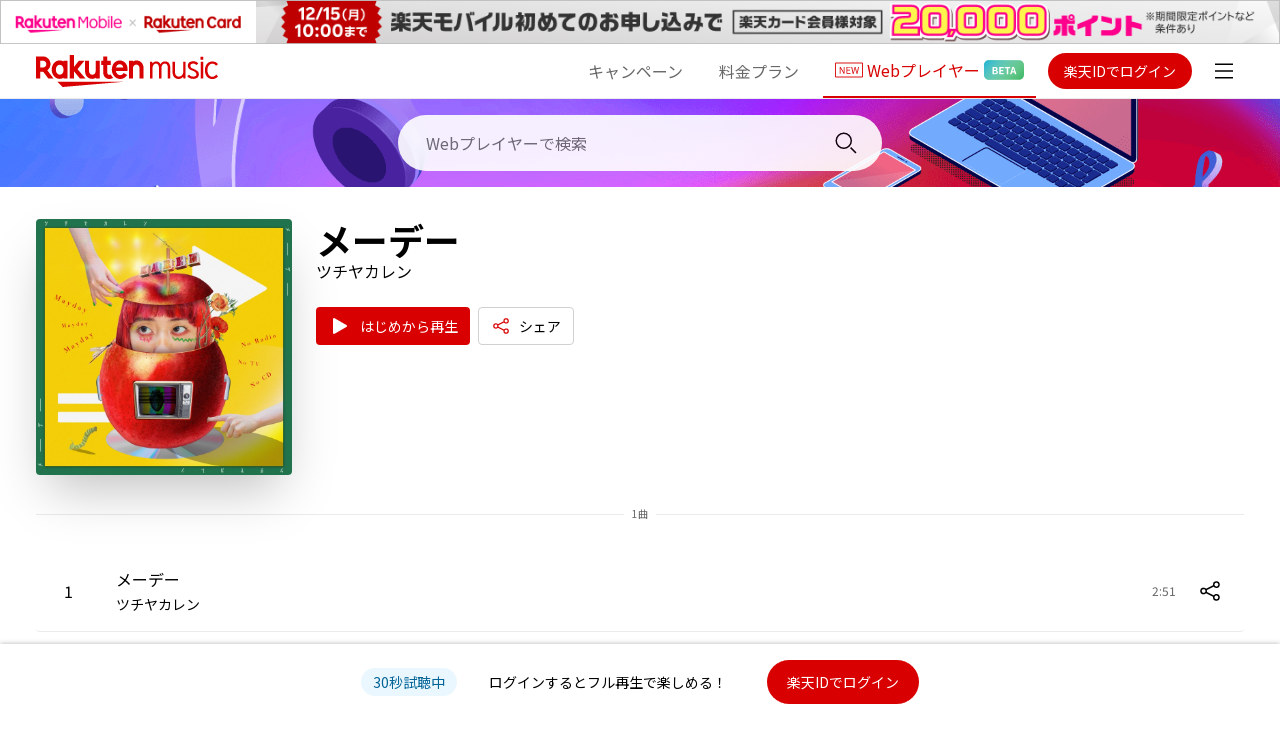

--- FILE ---
content_type: text/css; charset=UTF-8
request_url: https://music.rakuten.co.jp/_next/static/css/29b91f7a0eac5fd5.css
body_size: 7495
content:
/*
! tailwindcss v3.1.7 | MIT License | https://tailwindcss.com
*/*,:after,:before{box-sizing:border-box;border:0 solid #e5e7eb}:after,:before{--tw-content:""}html{line-height:1.5;-webkit-text-size-adjust:100%;tab-size:4;font-family:ui-sans-serif,system-ui,-apple-system,BlinkMacSystemFont,Segoe UI,Roboto,Helvetica Neue,Arial,Noto Sans,sans-serif,Apple Color Emoji,Segoe UI Emoji,Segoe UI Symbol,Noto Color Emoji}body{margin:0;line-height:inherit}hr{height:0;color:inherit;border-top-width:1px}abbr:where([title]){-webkit-text-decoration:underline dotted;text-decoration:underline dotted}h1,h2,h3,h4,h5,h6{font-size:inherit;font-weight:inherit}a{color:inherit;text-decoration:inherit}b,strong{font-weight:bolder}code,kbd,pre,samp{font-family:ui-monospace,SFMono-Regular,Menlo,Monaco,Consolas,Liberation Mono,Courier New,monospace;font-size:1em}small{font-size:80%}sub,sup{font-size:75%;line-height:0;position:relative;vertical-align:initial}sub{bottom:-.25em}sup{top:-.5em}table{text-indent:0;border-color:inherit;border-collapse:collapse}button,input,optgroup,select,textarea{font-family:inherit;font-size:100%;font-weight:inherit;line-height:inherit;color:inherit;margin:0;padding:0}button,select{text-transform:none}[type=button],[type=reset],[type=submit],button{-webkit-appearance:button;background-color:initial;background-image:none}:-moz-focusring{outline:auto}:-moz-ui-invalid{box-shadow:none}progress{vertical-align:initial}::-webkit-inner-spin-button,::-webkit-outer-spin-button{height:auto}[type=search]{-webkit-appearance:textfield;outline-offset:-2px}::-webkit-search-decoration{-webkit-appearance:none}::-webkit-file-upload-button{-webkit-appearance:button;font:inherit}summary{display:list-item}blockquote,dd,dl,figure,h1,h2,h3,h4,h5,h6,hr,p,pre{margin:0}fieldset{margin:0}fieldset,legend{padding:0}menu,ol,ul{list-style:none;margin:0;padding:0}textarea{resize:vertical}input::placeholder,textarea::placeholder{opacity:1;color:#9ca3af}[role=button],button{cursor:pointer}:disabled{cursor:default}audio,canvas,embed,iframe,img,object,svg,video{display:block;vertical-align:middle}img,video{max-width:100%;height:auto}:root{--color-rakuten-base:216,0,0;--color-rakuten-base-dark:191,0,0;--color-rakuten-black-dark:104,104,104;--color-rakuten-white-light:235,235,235;--color-rakuten-white-lighter:247,247,247;--color-rakuten-white-dark:209,209,209;--color-rakuten-disable:196,196,196;--color-twitter-blue:29,161,242;--color-warning-light:254,240,221;--color-warning-dark:163,94,4;--color-primary-light:235,247,254;--color-primary-dark:0,100,151;--color-pink-light:255,233,248;--color-pink-dark:90,0,60;--color-black-light:37,37,37}html{font-family:Noto Sans JP,ヒラギノ角ゴ ProN W3,Meiryo,system-ui,sans-serif}*,::backdrop,:after,:before{--tw-border-spacing-x:0;--tw-border-spacing-y:0;--tw-translate-x:0;--tw-translate-y:0;--tw-rotate:0;--tw-skew-x:0;--tw-skew-y:0;--tw-scale-x:1;--tw-scale-y:1;--tw-pan-x: ;--tw-pan-y: ;--tw-pinch-zoom: ;--tw-scroll-snap-strictness:proximity;--tw-ordinal: ;--tw-slashed-zero: ;--tw-numeric-figure: ;--tw-numeric-spacing: ;--tw-numeric-fraction: ;--tw-ring-inset: ;--tw-ring-offset-width:0px;--tw-ring-offset-color:#fff;--tw-ring-color:#3b82f680;--tw-ring-offset-shadow:0 0 #0000;--tw-ring-shadow:0 0 #0000;--tw-shadow:0 0 #0000;--tw-shadow-colored:0 0 #0000;--tw-blur: ;--tw-brightness: ;--tw-contrast: ;--tw-grayscale: ;--tw-hue-rotate: ;--tw-invert: ;--tw-saturate: ;--tw-sepia: ;--tw-drop-shadow: ;--tw-backdrop-blur: ;--tw-backdrop-brightness: ;--tw-backdrop-contrast: ;--tw-backdrop-grayscale: ;--tw-backdrop-hue-rotate: ;--tw-backdrop-invert: ;--tw-backdrop-opacity: ;--tw-backdrop-saturate: ;--tw-backdrop-sepia: }.container{width:100%}@media (min-width:640px){.container{max-width:640px}}@media (min-width:768px){.container{max-width:768px}}@media (min-width:920px){.container{max-width:920px}}@media (min-width:1024px){.container{max-width:1024px}}@media (min-width:1280px){.container{max-width:1280px}}@media (min-width:1536px){.container{max-width:1536px}}.title{font-size:.875rem;line-height:1.25rem}@media (min-width:768px){.title{font-size:1rem;line-height:1.5rem}}.sub-title{font-size:.875rem;line-height:1.25rem;--tw-text-opacity:1;color:rgba(var(--color-rakuten-base),var(--tw-text-opacity))}.sub-title:hover{text-decoration-line:underline}@media (min-width:768px){.sub-title{--tw-text-opacity:1;color:rgb(0 0 0/var(--tw-text-opacity))}.sub-title:hover{--tw-text-opacity:1;color:rgba(var(--color-rakuten-base),var(--tw-text-opacity))}}.ellipsis-text{overflow:hidden;text-overflow:ellipsis;white-space:nowrap}.tile{display:flex;align-items:center;transition-duration:.3s}.tile:hover{--tw-bg-opacity:1;background-color:rgba(var(--color-rakuten-white-lighter),var(--tw-bg-opacity))}input[type=range]::-webkit-slider-thumb{height:.75rem;width:.75rem;appearance:none;border-radius:9999px;background-color:initial;--tw-bg-opacity:1;background-color:rgb(255 255 255/var(--tw-bg-opacity));--tw-shadow:0 1px 3px 0 #0000001a,0 1px 2px -1px #0000001a;--tw-shadow-colored:0 1px 3px 0 var(--tw-shadow-color),0 1px 2px -1px var(--tw-shadow-color);box-shadow:var(--tw-ring-offset-shadow,0 0 #0000),var(--tw-ring-shadow,0 0 #0000),var(--tw-shadow);--tw-shadow-color:#6b7280;--tw-shadow:var(--tw-shadow-colored)}input[type=range]::-moz-range-thumb{height:.75rem;width:.75rem;appearance:none;border-radius:9999px;background-color:initial;--tw-bg-opacity:1;background-color:rgb(255 255 255/var(--tw-bg-opacity));--tw-shadow:0 1px 3px 0 #0000001a,0 1px 2px -1px #0000001a;--tw-shadow-colored:0 1px 3px 0 var(--tw-shadow-color),0 1px 2px -1px var(--tw-shadow-color);box-shadow:var(--tw-ring-offset-shadow,0 0 #0000),var(--tw-ring-shadow,0 0 #0000),var(--tw-shadow);--tw-shadow-color:#6b7280;--tw-shadow:var(--tw-shadow-colored)}.eq-bar{--tw-translate-x:0px;--tw-scale-x:1;transform:translate(var(--tw-translate-x),var(--tw-translate-y)) rotate(var(--tw-rotate)) skewX(var(--tw-skew-x)) skewY(var(--tw-skew-y)) scaleX(var(--tw-scale-x)) scaleY(var(--tw-scale-y))}@keyframes middleEq{0%{height:12px}50%{height:8px}to{height:12px}}.eq-bar--1{animation:middleEq .3s ease-in-out 0s infinite}@keyframes longEq{0%{height:16px}50%{height:6px}to{height:16px}}.eq-bar--2{animation:longEq .5s ease-in-out 0s infinite}@keyframes shortEq{0%{height:8px}50%{height:4px}to{height:8px}}.eq-bar--3{animation:shortEq .7s ease-in-out 0s infinite}.pointer-events-none{pointer-events:none}.visible{visibility:visible}.invisible{visibility:hidden}.static{position:static}.fixed{position:fixed}.absolute{position:absolute}.relative{position:relative}.inset-0{top:0;right:0;bottom:0;left:0}.bottom-0{bottom:0}.top-1\/2{top:50%}.left-1\/2{left:50%}.right-0{right:0}.left-0{left:0}.left-\[-999em\]{left:-999em}.top-0{top:0}.top-2{top:.5rem}.left-5{left:1.25rem}.right-5{right:1.25rem}.bottom-32{bottom:8rem}.-top-4{top:-1rem}.-right-4{right:-1rem}.bottom-6{bottom:1.5rem}.top-4{top:1rem}.right-4{right:1rem}.top-7{top:1.75rem}.right-8{right:2rem}.bottom-8{bottom:2rem}.bottom-12{bottom:3rem}.-right-1\.5{right:-.375rem}.-right-1{right:-.25rem}.top-16{top:4rem}.z-40{z-index:40}.z-10{z-index:10}.z-50{z-index:50}.z-30{z-index:30}.float-right{float:right}.m-0{margin:0}.m-2{margin:.5rem}.m-auto{margin:auto}.mx-auto{margin-left:auto;margin-right:auto}.my-3{margin-top:.75rem;margin-bottom:.75rem}.mx-2{margin-left:.5rem;margin-right:.5rem}.mx-0{margin-left:0;margin-right:0}.my-2{margin-top:.5rem;margin-bottom:.5rem}.my-1{margin-top:.25rem;margin-bottom:.25rem}.mx-6{margin-left:1.5rem;margin-right:1.5rem}.my-10{margin-top:2.5rem;margin-bottom:2.5rem}.my-6{margin-top:1.5rem;margin-bottom:1.5rem}.mx-4{margin-left:1rem;margin-right:1rem}.mx-3{margin-left:.75rem;margin-right:.75rem}.my-0\.5{margin-top:.125rem;margin-bottom:.125rem}.my-0{margin-top:0;margin-bottom:0}.mb-4{margin-bottom:1rem}.mt-1{margin-top:.25rem}.mr-0{margin-right:0}.ml-1{margin-left:.25rem}.mt-6{margin-top:1.5rem}.mb-6{margin-bottom:1.5rem}.mr-3{margin-right:.75rem}.mr-2{margin-right:.5rem}.ml-2{margin-left:.5rem}.mb-1{margin-bottom:.25rem}.mb-8{margin-bottom:2rem}.mt-2{margin-top:.5rem}.mr-4{margin-right:1rem}.-mb-2{margin-bottom:-.5rem}.-mb-0\.5{margin-bottom:-.125rem}.-mb-0,.mb-0{margin-bottom:0}.-ml-9{margin-left:-2.25rem}.ml-3{margin-left:.75rem}.mt-10{margin-top:2.5rem}.ml-4{margin-left:1rem}.mt-2\.5{margin-top:.625rem}.mt-5{margin-top:1.25rem}.ml-44{margin-left:11rem}.mt-4{margin-top:1rem}.mb-2{margin-bottom:.5rem}.mb-3{margin-bottom:.75rem}.mt-3{margin-top:.75rem}.-mt-4{margin-top:-1rem}.-mt-2{margin-top:-.5rem}.-mt-20{margin-top:-5rem}.ml-0\.5{margin-left:.125rem}.ml-0{margin-left:0}.mt-1\.5{margin-top:.375rem}.mr-6{margin-right:1.5rem}.ml-6{margin-left:1.5rem}.block{display:block}.inline-block{display:inline-block}.inline{display:inline}.flex{display:flex}.grid{display:grid}.hidden{display:none}.h-full{height:100%}.h-auto{height:auto}.h-8{height:2rem}.h-4{height:1rem}.h-2{height:.5rem}.h-screen{height:100vh}.h-9{height:2.25rem}.h-12{height:3rem}.h-7{height:1.75rem}.h-3{height:.75rem}.h-11{height:2.75rem}.h-15{height:3.75rem}.h-24{height:6rem}.h-27{height:6.75rem}.h-28{height:7rem}.h-37{height:9.25rem}.h-50{height:12.5rem}.h-64{height:16rem}.h-\[50\%\]{height:50%}.h-0\.5{height:.125rem}.h-0{height:0}.h-6{height:1.5rem}.h-32{height:8rem}.h-10{height:2.5rem}.h-5{height:1.25rem}.h-14{height:3.5rem}.h-56{height:14rem}.h-16{height:4rem}.h-1{height:.25rem}.h-\[26px\]{height:26px}.h-2\.5{height:.625rem}.h-72{height:18rem}.max-h-50{max-height:12.5rem}.max-h-20{max-height:5rem}.max-h-\[388px\]{max-height:388px}.min-h-screen{min-height:100vh}.min-h-\[388px\]{min-height:388px}.min-h-97{min-height:24.25rem}.w-full{width:100%}.w-3{width:.75rem}.w-2{width:.5rem}.w-8{width:2rem}.w-9{width:2.25rem}.w-12{width:3rem}.w-7{width:1.75rem}.w-2\.5{width:.625rem}.w-4{width:1rem}.w-auto{width:auto}.w-11{width:2.75rem}.w-15{width:3.75rem}.w-24{width:6rem}.w-27{width:6.75rem}.w-28{width:7rem}.w-37{width:9.25rem}.w-50{width:12.5rem}.w-64{width:16rem}.w-\[50\%\]{width:50%}.w-5{width:1.25rem}.w-0{width:0}.w-1\/3{width:33.333333%}.w-11\/12{width:91.666667%}.w-\[80\%\]{width:80%}.w-max{width:max-content}.w-32{width:8rem}.w-70{width:17.5rem}.w-40{width:10rem}.w-14{width:3.5rem}.w-10{width:2.5rem}.w-80{width:20rem}.w-4\/5{width:80%}.w-6{width:1.5rem}.w-20{width:5rem}.w-\[102px\]{width:102px}.w-16{width:4rem}.w-56{width:14rem}.w-2\/3{width:66.666667%}.w-26{width:6.5rem}.w-39{width:9.75rem}.w-17{width:4.25rem}.w-\[91vw\]{width:91vw}.w-\[98\%\]{width:98%}.min-w-28{min-width:6rem}.min-w-5{min-width:1.25rem}.min-w-39{min-width:9.75rem}.min-w-15{min-width:3.75rem}.max-w-7xl{max-width:80rem}.max-w-none{max-width:none}.max-w-4xl{max-width:56rem}.max-w-15{max-width:3.75rem}.max-w-\[98\%\]{max-width:98%}.flex-1{flex:1 1 0%}.flex-shrink-0,.shrink-0{flex-shrink:0}.-translate-x-1\/2{--tw-translate-x:-50%}.-translate-x-1\/2,.-translate-y-1\/2{transform:translate(var(--tw-translate-x),var(--tw-translate-y)) rotate(var(--tw-rotate)) skewX(var(--tw-skew-x)) skewY(var(--tw-skew-y)) scaleX(var(--tw-scale-x)) scaleY(var(--tw-scale-y))}.-translate-y-1\/2{--tw-translate-y:-50%}.translate-y-0{--tw-translate-y:0px}.-translate-y-0\.5,.translate-y-0{transform:translate(var(--tw-translate-x),var(--tw-translate-y)) rotate(var(--tw-rotate)) skewX(var(--tw-skew-x)) skewY(var(--tw-skew-y)) scaleX(var(--tw-scale-x)) scaleY(var(--tw-scale-y))}.-translate-y-0\.5{--tw-translate-y:-0.125rem}.-translate-y-0{--tw-translate-y:-0px}.-translate-y-0,.rotate-180{transform:translate(var(--tw-translate-x),var(--tw-translate-y)) rotate(var(--tw-rotate)) skewX(var(--tw-skew-x)) skewY(var(--tw-skew-y)) scaleX(var(--tw-scale-x)) scaleY(var(--tw-scale-y))}.rotate-180{--tw-rotate:180deg}.rotate-45{--tw-rotate:45deg}.-rotate-45,.rotate-45{transform:translate(var(--tw-translate-x),var(--tw-translate-y)) rotate(var(--tw-rotate)) skewX(var(--tw-skew-x)) skewY(var(--tw-skew-y)) scaleX(var(--tw-scale-x)) scaleY(var(--tw-scale-y))}.-rotate-45{--tw-rotate:-45deg}.scale-110{--tw-scale-x:1.1;--tw-scale-y:1.1}.scale-110,.transform{transform:translate(var(--tw-translate-x),var(--tw-translate-y)) rotate(var(--tw-rotate)) skewX(var(--tw-skew-x)) skewY(var(--tw-skew-y)) scaleX(var(--tw-scale-x)) scaleY(var(--tw-scale-y))}.animate-marquee{animation:marquee 10s linear infinite}.animate-marquee-slow{animation:marquee 20s linear infinite}@keyframes pulse{50%{opacity:.5}}.animate-pulse{animation:pulse 2s cubic-bezier(.4,0,.6,1) infinite}@keyframes page-unload{0%{opacity:1}to{opacity:0}}.animate-page-unload{animation:page-unload .6s ease-out}@keyframes spin{to{transform:rotate(1turn)}}.animate-spin{animation:spin 1s linear infinite}@keyframes page-load{0%{opacity:0}to{opacity:1}}.animate-page-load{animation:page-load 1s ease-in-out}.cursor-pointer{cursor:pointer}.cursor-default{cursor:default}.touch-none{touch-action:none}.appearance-none{appearance:none}.grid-flow-col{grid-auto-flow:column}.grid-cols-3{grid-template-columns:repeat(3,minmax(0,1fr))}.grid-cols-2{grid-template-columns:repeat(2,minmax(0,1fr))}.grid-rows-2{grid-template-rows:repeat(2,minmax(0,1fr))}.flex-col{flex-direction:column}.flex-wrap{flex-wrap:wrap}.items-start{align-items:flex-start}.items-center{align-items:center}.justify-start{justify-content:flex-start}.justify-end{justify-content:flex-end}.justify-center{justify-content:center}.justify-between{justify-content:space-between}.justify-around{justify-content:space-around}.justify-items-center{justify-items:center}.gap-4{gap:1rem}.gap-x-1{column-gap:.25rem}.gap-y-4{row-gap:1rem}.gap-x-4{column-gap:1rem}.gap-x-2{column-gap:.5rem}.self-center{align-self:center}.overflow-auto{overflow:auto}.overflow-hidden{overflow:hidden}.overflow-clip{overflow:clip}.overflow-y-auto{overflow-y:auto}.overflow-x-hidden{overflow-x:hidden}.overflow-x-scroll{overflow-x:scroll}.text-ellipsis{text-overflow:ellipsis}.whitespace-nowrap{white-space:nowrap}.whitespace-pre-line{white-space:pre-line}.break-all{word-break:break-all}.rounded-full{border-radius:9999px}.rounded{border-radius:.25rem}.rounded-3xl{border-radius:1.5rem}.rounded-xl{border-radius:.75rem}.rounded-2xl{border-radius:1rem}.rounded-lg{border-radius:.5rem}.rounded-large{border-radius:20px}.rounded-none{border-radius:0}.rounded-md{border-radius:.375rem}.rounded-r-\[100\%\]{border-top-right-radius:100%;border-bottom-right-radius:100%}.rounded-r-full{border-top-right-radius:9999px;border-bottom-right-radius:9999px}.rounded-t-xl{border-top-left-radius:.75rem;border-top-right-radius:.75rem}.rounded-b{border-bottom-right-radius:.25rem;border-bottom-left-radius:.25rem}.rounded-b-lg{border-bottom-right-radius:.5rem;border-bottom-left-radius:.5rem}.rounded-tl-\[100\%\]{border-top-left-radius:100%}.rounded-tl-full{border-top-left-radius:9999px}.rounded-tr-\[63px\]{border-top-right-radius:63px}.rounded-tr-\[64px\]{border-top-right-radius:64px}.border-2{border-width:2px}.border{border-width:1px}.border-x-2{border-left-width:2px;border-right-width:2px}.border-x-0{border-left-width:0;border-right-width:0}.border-t{border-top-width:1px}.border-b{border-bottom-width:1px}.border-b-2{border-bottom-width:2px}.border-l-2{border-left-width:2px}.border-r-2{border-right-width:2px}.border-b-\[6px\]{border-bottom-width:6px}.border-b-0{border-bottom-width:0}.border-solid{border-style:solid}.border-dotted{border-style:dotted}.border-none{border-style:none}.border-rakuten-white-dark{--tw-border-opacity:1;border-color:rgba(var(--color-rakuten-white-dark),var(--tw-border-opacity))}.border-rakuten-base{--tw-border-opacity:1;border-color:rgba(var(--color-rakuten-base),var(--tw-border-opacity))}.border-rakuten-white-light{--tw-border-opacity:1;border-color:rgba(var(--color-rakuten-white-light),var(--tw-border-opacity))}.border-black{--tw-border-opacity:1;border-color:rgb(0 0 0/var(--tw-border-opacity))}.border-rakuten-black-dark{--tw-border-opacity:1;border-color:rgba(var(--color-rakuten-black-dark),var(--tw-border-opacity))}.border-white{--tw-border-opacity:1;border-color:rgb(255 255 255/var(--tw-border-opacity))}.border-\[\#e0e0e0\]{--tw-border-opacity:1;border-color:rgb(224 224 224/var(--tw-border-opacity))}.border-x-transparent{border-left-color:#0000;border-right-color:#0000}.border-t-rakuten-white-light{--tw-border-opacity:1;border-top-color:rgba(var(--color-rakuten-white-light),var(--tw-border-opacity))}.border-b-rakuten-white-light{--tw-border-opacity:1;border-bottom-color:rgba(var(--color-rakuten-white-light),var(--tw-border-opacity))}.border-b-rakuten-base{--tw-border-opacity:1;border-bottom-color:rgba(var(--color-rakuten-base),var(--tw-border-opacity))}.border-t-transparent{border-top-color:#0000}.bg-rakuten-base{--tw-bg-opacity:1;background-color:rgba(var(--color-rakuten-base),var(--tw-bg-opacity))}.bg-transparent{background-color:initial}.bg-\[\#1877F2\]{--tw-bg-opacity:1;background-color:rgb(24 119 242/var(--tw-bg-opacity))}.bg-black{--tw-bg-opacity:1;background-color:rgb(0 0 0/var(--tw-bg-opacity))}.bg-white{--tw-bg-opacity:1;background-color:rgb(255 255 255/var(--tw-bg-opacity))}.bg-\[\#00000094\]{background-color:#00000094}.bg-rakuten-primary-light{--tw-bg-opacity:1;background-color:rgba(var(--color-primary-light),var(--tw-bg-opacity))}.bg-rakuten-pink-light{--tw-bg-opacity:1;background-color:rgba(var(--color-pink-light),var(--tw-bg-opacity))}.bg-rakuten-warning-light{--tw-bg-opacity:1;background-color:rgba(var(--color-warning-light),var(--tw-bg-opacity))}.bg-rakuten-white-lighter{--tw-bg-opacity:1;background-color:rgba(var(--color-rakuten-white-lighter),var(--tw-bg-opacity))}.bg-rakuten-white-light{--tw-bg-opacity:1;background-color:rgba(var(--color-rakuten-white-light),var(--tw-bg-opacity))}.bg-white\/75{background-color:#ffffffbf}.bg-gray-200{--tw-bg-opacity:1;background-color:rgb(229 231 235/var(--tw-bg-opacity))}.bg-\[\#00000040\]{background-color:#00000040}.bg-gray-300{--tw-bg-opacity:1;background-color:rgb(209 213 219/var(--tw-bg-opacity))}.bg-rakuten-black-dark{--tw-bg-opacity:1;background-color:rgba(var(--color-rakuten-black-dark),var(--tw-bg-opacity))}.bg-\[\#f0f0f0\]{--tw-bg-opacity:1;background-color:rgb(240 240 240/var(--tw-bg-opacity))}.bg-rakuten-disable{--tw-bg-opacity:1;background-color:rgba(var(--color-rakuten-disable),var(--tw-bg-opacity))}.bg-\[\#2A4A71\]{--tw-bg-opacity:1;background-color:rgb(42 74 113/var(--tw-bg-opacity))}.bg-rakuten-white-dark{--tw-bg-opacity:1;background-color:rgba(var(--color-rakuten-white-dark),var(--tw-bg-opacity))}.bg-gradient-to-r{background-image:linear-gradient(to right,var(--tw-gradient-stops))}.bg-gradient-to-l{background-image:linear-gradient(to left,var(--tw-gradient-stops))}.bg-gradient-to-t{background-image:linear-gradient(to top,var(--tw-gradient-stops))}.bg-search-container-mobile{background-image:url(https://stg-image-rmusic-bnb5b8hjbvfjedez.a01.azurefd.net/webplayer/bg_sp.png)}.from-white{--tw-gradient-from:#fff;--tw-gradient-to:#fff0;--tw-gradient-stops:var(--tw-gradient-from),var(--tw-gradient-to)}.from-rakuten-white-lighter{--tw-gradient-from:rgb(var(--color-rakuten-white-lighter));--tw-gradient-to:rgba(var(--color-rakuten-white-lighter),0);--tw-gradient-stops:var(--tw-gradient-from),var(--tw-gradient-to)}.from-\[\#06ABDE\]{--tw-gradient-from:#06abde;--tw-gradient-to:#06abde00;--tw-gradient-stops:var(--tw-gradient-from),var(--tw-gradient-to)}.to-\[\#45BC6E\]{--tw-gradient-to:#45bc6e}.bg-cover{background-size:cover}.bg-center{background-position:50%}.bg-no-repeat{background-repeat:no-repeat}.fill-black{fill:#000}.object-contain{object-fit:contain}.object-cover{object-fit:cover}.p-0{padding:0}.p-2{padding:.5rem}.p-4{padding:1rem}.p-5{padding:1.25rem}.p-6{padding:1.5rem}.p-0\.5{padding:.125rem}.p-1{padding:.25rem}.p-9{padding:2.25rem}.p-8{padding:2rem}.px-1{padding-left:.25rem;padding-right:.25rem}.py-0{padding-top:0;padding-bottom:0}.px-0{padding-left:0;padding-right:0}.py-2{padding-top:.5rem;padding-bottom:.5rem}.px-5{padding-left:1.25rem;padding-right:1.25rem}.px-6{padding-left:1.5rem;padding-right:1.5rem}.py-4{padding-top:1rem;padding-bottom:1rem}.px-3{padding-left:.75rem;padding-right:.75rem}.py-1{padding-top:.25rem;padding-bottom:.25rem}.px-2{padding-left:.5rem;padding-right:.5rem}.px-12{padding-left:3rem;padding-right:3rem}.px-4{padding-left:1rem;padding-right:1rem}.py-5{padding-top:1.25rem;padding-bottom:1.25rem}.px-9{padding-left:2.25rem;padding-right:2.25rem}.py-6{padding-top:1.5rem;padding-bottom:1.5rem}.py-3{padding-top:.75rem;padding-bottom:.75rem}.px-8{padding-left:2rem;padding-right:2rem}.px-14{padding-left:3.5rem;padding-right:3.5rem}.pt-9{padding-top:2.25rem}.pb-6{padding-bottom:1.5rem}.pb-9{padding-bottom:2.25rem}.pb-12{padding-bottom:3rem}.pt-3{padding-top:.75rem}.pt-2{padding-top:.5rem}.pt-4{padding-top:1rem}.pb-2{padding-bottom:.5rem}.pl-0{padding-left:0}.pr-2{padding-right:.5rem}.pr-3{padding-right:.75rem}.pl-4{padding-left:1rem}.pt-0{padding-top:0}.pt-1{padding-top:.25rem}.pl-3{padding-left:.75rem}.pb-3{padding-bottom:.75rem}.pl-2{padding-left:.5rem}.pb-1{padding-bottom:.25rem}.pr-1{padding-right:.25rem}.pl-1{padding-left:.25rem}.pt-6{padding-top:1.5rem}.text-left{text-align:left}.text-center{text-align:center}.text-end{text-align:end}.text-sm{font-size:.875rem;line-height:1.25rem}.text-tiny{font-size:.625rem}.text-xs{font-size:.75rem;line-height:1rem}.text-base{font-size:1rem;line-height:1.5rem}.text-2xl{font-size:1.5rem;line-height:2rem}.text-lg{font-size:1.125rem}.text-lg,.text-xl{line-height:1.75rem}.text-xl{font-size:1.25rem}.text-3xl{font-size:1.875rem;line-height:2.25rem}.text-mini{font-size:.5rem}.text-\[8px\]{font-size:8px}.text-2\.5xl{font-size:1.75rem}.font-normal{font-weight:400}.font-bold{font-weight:700}.font-light{font-weight:300}.font-black{font-weight:900}.not-italic{font-style:normal}.leading-0{line-height:0}.leading-6{line-height:1.5rem}.leading-normal{line-height:1.5}.leading-4{line-height:1rem}.text-rakuten-black-dark{--tw-text-opacity:1;color:rgba(var(--color-rakuten-black-dark),var(--tw-text-opacity))}.text-rakuten-base{--tw-text-opacity:1;color:rgba(var(--color-rakuten-base),var(--tw-text-opacity))}.text-white{--tw-text-opacity:1;color:rgb(255 255 255/var(--tw-text-opacity))}.text-black{--tw-text-opacity:1;color:rgb(0 0 0/var(--tw-text-opacity))}.text-green-500{--tw-text-opacity:1;color:rgb(34 197 94/var(--tw-text-opacity))}.text-rakuten-primary-dark{--tw-text-opacity:1;color:rgba(var(--color-primary-dark),var(--tw-text-opacity))}.text-rakuten-pink-dark{--tw-text-opacity:1;color:rgba(var(--color-pink-dark),var(--tw-text-opacity))}.text-rakuten-black-light{--tw-text-opacity:1;color:rgba(var(--color-black-light),var(--tw-text-opacity))}.text-rakuten-warning-dark{--tw-text-opacity:1;color:rgba(var(--color-warning-dark),var(--tw-text-opacity))}.text-gray-400{--tw-text-opacity:1;color:rgb(156 163 175/var(--tw-text-opacity))}.text-gray-500{--tw-text-opacity:1;color:rgb(107 114 128/var(--tw-text-opacity))}.text-rakuten-disable{--tw-text-opacity:1;color:rgba(var(--color-rakuten-disable),var(--tw-text-opacity))}.text-\[\#686868\]{--tw-text-opacity:1;color:rgb(104 104 104/var(--tw-text-opacity))}.text-\[\#4a4a4a\]{--tw-text-opacity:1;color:rgb(74 74 74/var(--tw-text-opacity))}.text-blue-400{--tw-text-opacity:1;color:rgb(96 165 250/var(--tw-text-opacity))}.text-rakuten-twitterBlue{--tw-text-opacity:1;color:rgba(var(--color-twitter-blue),var(--tw-text-opacity))}.text-rakuten-black{--tw-text-opacity:1;color:rgba(var(--color-rakuten-black),var(--tw-text-opacity))}.placeholder-rakuten-black-dark::placeholder{--tw-placeholder-opacity:1;color:rgba(var(--color-rakuten-black-dark),var(--tw-placeholder-opacity))}.opacity-50{opacity:.5}.opacity-100{opacity:1}.opacity-75{opacity:.75}.opacity-90{opacity:.9}.shadow-2xl{--tw-shadow:0 25px 50px -12px #00000040;--tw-shadow-colored:0 25px 50px -12px var(--tw-shadow-color)}.shadow-2xl,.shadow-md{box-shadow:var(--tw-ring-offset-shadow,0 0 #0000),var(--tw-ring-shadow,0 0 #0000),var(--tw-shadow)}.shadow-md{--tw-shadow:0 4px 6px -1px #0000001a,0 2px 4px -2px #0000001a;--tw-shadow-colored:0 4px 6px -1px var(--tw-shadow-color),0 2px 4px -2px var(--tw-shadow-color)}.shadow-all{--tw-shadow:0 0 5px #0000004d;--tw-shadow-colored:0 0 5px var(--tw-shadow-color)}.shadow-all,.shadow-top{box-shadow:var(--tw-ring-offset-shadow,0 0 #0000),var(--tw-ring-shadow,0 0 #0000),var(--tw-shadow)}.shadow-top{--tw-shadow:0px -1px 1px #0000004d;--tw-shadow-colored:0px -1px 1px var(--tw-shadow-color)}.shadow-bottom{--tw-shadow:0px 10px 10px -1px #0003;--tw-shadow-colored:0px 10px 10px -1px var(--tw-shadow-color);box-shadow:var(--tw-ring-offset-shadow,0 0 #0000),var(--tw-ring-shadow,0 0 #0000),var(--tw-shadow)}.outline-none{outline:2px solid #0000;outline-offset:2px}.outline-offset-0{outline-offset:0}.blur{--tw-blur:blur(8px)}.blur,.blur-sm{filter:var(--tw-blur) var(--tw-brightness) var(--tw-contrast) var(--tw-grayscale) var(--tw-hue-rotate) var(--tw-invert) var(--tw-saturate) var(--tw-sepia) var(--tw-drop-shadow)}.blur-sm{--tw-blur:blur(4px)}.filter{filter:var(--tw-blur) var(--tw-brightness) var(--tw-contrast) var(--tw-grayscale) var(--tw-hue-rotate) var(--tw-invert) var(--tw-saturate) var(--tw-sepia) var(--tw-drop-shadow)}.transition{transition-property:color,background-color,border-color,text-decoration-color,fill,stroke,opacity,box-shadow,transform,filter,-webkit-backdrop-filter;transition-property:color,background-color,border-color,text-decoration-color,fill,stroke,opacity,box-shadow,transform,filter,backdrop-filter;transition-property:color,background-color,border-color,text-decoration-color,fill,stroke,opacity,box-shadow,transform,filter,backdrop-filter,-webkit-backdrop-filter;transition-timing-function:cubic-bezier(.4,0,.2,1);transition-duration:.15s}.transition-all{transition-property:all;transition-timing-function:cubic-bezier(.4,0,.2,1);transition-duration:.15s}.duration-1000{transition-duration:1s}.duration-300{transition-duration:.3s}.duration-500{transition-duration:.5s}.ease-in-out{transition-timing-function:cubic-bezier(.4,0,.2,1)}.ease-in{transition-timing-function:cubic-bezier(.4,0,1,1)}.before\:ml-\[8px\]:before{content:var(--tw-content);margin-left:8px}.before\:inline-flex:before{content:var(--tw-content);display:inline-flex}.before\:h-0:before{content:var(--tw-content);height:0}.before\:w-0:before{content:var(--tw-content);width:0}.before\:border-t-\[6px\]:before{content:var(--tw-content);border-top-width:6px}.before\:border-l-\[12px\]:before{content:var(--tw-content);border-left-width:12px}.before\:border-b-\[6px\]:before{content:var(--tw-content);border-bottom-width:6px}.before\:border-t-transparent:before{content:var(--tw-content);border-top-color:#0000}.before\:border-l-white:before{content:var(--tw-content);--tw-border-opacity:1;border-left-color:rgb(255 255 255/var(--tw-border-opacity))}.before\:border-b-transparent:before{content:var(--tw-content);border-bottom-color:#0000}.first\:border-t:first-child{border-top-width:1px}.first\:border-rakuten-white-light:first-child{--tw-border-opacity:1;border-color:rgba(var(--color-rakuten-white-light),var(--tw-border-opacity))}.last\:mr-0:last-child{margin-right:0}.odd\:-top-10:nth-child(odd){top:-2.5rem}.even\:-top-36:nth-child(2n){top:-9rem}.focus-within\:opacity-100:focus-within{opacity:1}.focus-within\:shadow-bottom:focus-within{--tw-shadow:0px 10px 10px -1px #0003;--tw-shadow-colored:0px 10px 10px -1px var(--tw-shadow-color);box-shadow:var(--tw-ring-offset-shadow,0 0 #0000),var(--tw-ring-shadow,0 0 #0000),var(--tw-shadow)}.hover\:scale-110:hover{--tw-scale-x:1.1;--tw-scale-y:1.1;transform:translate(var(--tw-translate-x),var(--tw-translate-y)) rotate(var(--tw-rotate)) skewX(var(--tw-skew-x)) skewY(var(--tw-skew-y)) scaleX(var(--tw-scale-x)) scaleY(var(--tw-scale-y))}.hover\:cursor-pointer:hover{cursor:pointer}.hover\:border-rakuten-base:hover{--tw-border-opacity:1;border-color:rgba(var(--color-rakuten-base),var(--tw-border-opacity))}.hover\:bg-rakuten-base:hover{--tw-bg-opacity:1;background-color:rgba(var(--color-rakuten-base),var(--tw-bg-opacity))}.hover\:bg-transparent:hover{background-color:initial}.hover\:bg-black:hover{--tw-bg-opacity:1;background-color:rgb(0 0 0/var(--tw-bg-opacity))}.hover\:bg-rakuten-base-dark:hover{--tw-bg-opacity:1;background-color:rgba(var(--color-rakuten-base-dark),var(--tw-bg-opacity))}.hover\:bg-rakuten-white-lighter:hover{--tw-bg-opacity:1;background-color:rgba(var(--color-rakuten-white-lighter),var(--tw-bg-opacity))}.hover\:bg-\[\#2A4A71\]:hover{--tw-bg-opacity:1;background-color:rgb(42 74 113/var(--tw-bg-opacity))}.hover\:text-rakuten-base:hover{--tw-text-opacity:1;color:rgba(var(--color-rakuten-base),var(--tw-text-opacity))}.hover\:text-white:hover{--tw-text-opacity:1;color:rgb(255 255 255/var(--tw-text-opacity))}.hover\:underline:hover{text-decoration-line:underline}.hover\:shadow-lg:hover{--tw-shadow:0 10px 15px -3px #0000001a,0 4px 6px -4px #0000001a;--tw-shadow-colored:0 10px 15px -3px var(--tw-shadow-color),0 4px 6px -4px var(--tw-shadow-color);box-shadow:var(--tw-ring-offset-shadow,0 0 #0000),var(--tw-ring-shadow,0 0 #0000),var(--tw-shadow)}.active\:outline-0:active,.focus\:outline-0:focus{outline-width:0}.group:hover .group-hover\:ml-4{margin-left:1rem}.group:hover .group-hover\:h-4{height:1rem}.group:hover .group-hover\:w-5{width:1.25rem}.group:hover .group-hover\:w-4{width:1rem}.group:hover .group-hover\:animate-marquee{animation:marquee 10s linear infinite}@keyframes marquee{0%{transform:translateX(0)}to{transform:translateX(-100%)}}.group:hover .group-hover\:animate-marquee-slow{animation:marquee 20s linear infinite}.group:hover .group-hover\:text-white{--tw-text-opacity:1;color:rgb(255 255 255/var(--tw-text-opacity))}.group:hover .group-hover\:text-rakuten-base{--tw-text-opacity:1;color:rgba(var(--color-rakuten-base),var(--tw-text-opacity))}.group:hover .group-hover\:shadow-lg{--tw-shadow:0 10px 15px -3px #0000001a,0 4px 6px -4px #0000001a;--tw-shadow-colored:0 10px 15px -3px var(--tw-shadow-color),0 4px 6px -4px var(--tw-shadow-color);box-shadow:var(--tw-ring-offset-shadow,0 0 #0000),var(--tw-ring-shadow,0 0 #0000),var(--tw-shadow)}@media (min-width:640px){.sm\:mx-6{margin-left:1.5rem;margin-right:1.5rem}}@media (min-width:768px){.md\:static{position:static}.md\:left-auto{left:auto}.md\:right-10{right:2.5rem}.md\:bottom-24{bottom:6rem}.md\:mx-4{margin-left:1rem;margin-right:1rem}.md\:my-0{margin-top:0;margin-bottom:0}.md\:mx-3{margin-left:.75rem;margin-right:.75rem}.md\:mx-6{margin-left:1.5rem;margin-right:1.5rem}.md\:my-9{margin-top:2.25rem;margin-bottom:2.25rem}.md\:mx-0{margin-left:0;margin-right:0}.md\:mx-9{margin-left:2.25rem;margin-right:2.25rem}.md\:mb-6{margin-bottom:1.5rem}.md\:mt-8{margin-top:2rem}.md\:mb-3{margin-bottom:.75rem}.md\:mr-8{margin-right:2rem}.md\:mt-10{margin-top:2.5rem}.md\:mb-1{margin-bottom:.25rem}.md\:mb-9{margin-bottom:2.25rem}.md\:mb-0{margin-bottom:0}.md\:ml-2{margin-left:.5rem}.md\:mr-0{margin-right:0}.md\:mr-6{margin-right:1.5rem}.md\:ml-0{margin-left:0}.md\:mt-2{margin-top:.5rem}.md\:mt-6{margin-top:1.5rem}.md\:ml-32{margin-left:8rem}.md\:mr-3{margin-right:.75rem}.md\:mt-0{margin-top:0}.md\:ml-20{margin-left:5rem}.md\:block{display:block}.md\:flex{display:flex}.md\:inline-flex{display:inline-flex}.md\:grid{display:grid}.md\:hidden{display:none}.md\:h-12{height:3rem}.md\:h-18{height:4.5rem}.md\:h-35{height:8.75rem}.md\:h-64{height:16rem}.md\:h-40{height:10rem}.md\:h-34{height:8.5rem}.md\:h-8{height:2rem}.md\:h-36{height:9rem}.md\:h-6{height:1.5rem}.md\:h-4{height:1rem}.md\:h-\[72px\]{height:72px}.md\:h-16{height:4rem}.md\:h-110{height:27.5rem}.md\:h-22{height:5.5rem}.md\:h-80{height:20rem}.md\:h-auto{height:auto}.md\:max-h-80{max-height:20rem}.md\:min-h-50{min-height:12.5rem}.md\:w-12{width:3rem}.md\:w-18{width:4.5rem}.md\:w-35{width:8.75rem}.md\:w-64{width:16rem}.md\:w-1\/4{width:25%}.md\:w-2\/6{width:33.333333%}.md\:w-auto{width:auto}.md\:w-36{width:9rem}.md\:w-80{width:20rem}.md\:w-8{width:2rem}.md\:w-40{width:10rem}.md\:w-100{width:25rem}.md\:w-32{width:8rem}.md\:w-28{width:7rem}.md\:w-full{width:100%}.md\:w-\[72px\]{width:72px}.md\:w-44{width:11rem}.md\:w-\[382px\]{width:382px}.md\:w-56{width:14rem}.md\:w-16{width:4rem}.md\:w-126{width:31.5rem}.md\:w-96{width:24rem}.md\:w-38{width:9.5rem}.md\:min-w-96{min-width:24rem}.md\:min-w-20{min-width:5rem}.md\:min-w-100{min-width:25rem}.md\:max-w-96{max-width:24rem}.md\:flex-none{flex:none}.md\:basis-2\/5{flex-basis:40%}.md\:basis-3\/5{flex-basis:60%}.md\:grid-cols-3{grid-template-columns:repeat(3,minmax(0,1fr))}.md\:grid-cols-7{grid-template-columns:repeat(7,minmax(0,1fr))}.md\:flex-row{flex-direction:row}.md\:flex-col{flex-direction:column}.md\:flex-wrap{flex-wrap:wrap}.md\:items-start{align-items:flex-start}.md\:justify-start{justify-content:flex-start}.md\:justify-between{justify-content:space-between}.md\:gap-x-6{column-gap:1.5rem}.md\:gap-y-4{row-gap:1rem}.md\:gap-y-6{row-gap:1.5rem}.md\:gap-x-4{column-gap:1rem}.md\:overflow-auto{overflow:auto}.md\:overflow-visible{overflow:visible}.md\:rounded-tr-\[78px\]{border-top-right-radius:78px}.md\:border-0{border-width:0}.md\:border-b{border-bottom-width:1px}.md\:border-none{border-style:none}.md\:border-b-rakuten-white-light{--tw-border-opacity:1;border-bottom-color:rgba(var(--color-rakuten-white-light),var(--tw-border-opacity))}.md\:bg-rakuten-base{--tw-bg-opacity:1;background-color:rgba(var(--color-rakuten-base),var(--tw-bg-opacity))}.md\:bg-transparent{background-color:initial}.md\:bg-white{--tw-bg-opacity:1;background-color:rgb(255 255 255/var(--tw-bg-opacity))}.md\:bg-gradient-to-r{background-image:linear-gradient(to right,var(--tw-gradient-stops))}.md\:bg-gradient-to-l{background-image:linear-gradient(to left,var(--tw-gradient-stops))}.md\:bg-search-container-desktop{background-image:url(https://stg-image-rmusic-bnb5b8hjbvfjedez.a01.azurefd.net/webplayer/bg.png)}.md\:p-2{padding:.5rem}.md\:p-4{padding:1rem}.md\:p-3{padding:.75rem}.md\:py-0{padding-top:0;padding-bottom:0}.md\:px-0{padding-left:0;padding-right:0}.md\:px-0\.5{padding-left:.125rem;padding-right:.125rem}.md\:py-4{padding-top:1rem;padding-bottom:1rem}.md\:py-3{padding-top:.75rem;padding-bottom:.75rem}.md\:px-6{padding-left:1.5rem;padding-right:1.5rem}.md\:px-9{padding-left:2.25rem;padding-right:2.25rem}.md\:px-8{padding-left:2rem;padding-right:2rem}.md\:px-2{padding-left:.5rem;padding-right:.5rem}.md\:px-3{padding-left:.75rem;padding-right:.75rem}.md\:px-4{padding-left:1rem;padding-right:1rem}.md\:pt-14{padding-top:3.5rem}.md\:pb-4{padding-bottom:1rem}.md\:pb-9{padding-bottom:2.25rem}.md\:pr-9{padding-right:2.25rem}.md\:pb-32{padding-bottom:8rem}.md\:pb-6{padding-bottom:1.5rem}.md\:pr-4{padding-right:1rem}.md\:pl-2{padding-left:.5rem}.md\:pr-6{padding-right:1.5rem}.md\:pl-4{padding-left:1rem}.md\:pt-0{padding-top:0}.md\:pl-6{padding-left:1.5rem}.md\:pt-8{padding-top:2rem}.md\:text-left{text-align:left}.md\:text-center{text-align:center}.md\:text-base{font-size:1rem;line-height:1.5rem}.md\:text-sm{font-size:.875rem;line-height:1.25rem}.md\:text-2\.5xl{font-size:1.75rem}.md\:text-3\.5xl{font-size:2rem}.md\:text-5xl{font-size:3rem;line-height:1}.md\:text-xs{font-size:.75rem;line-height:1rem}.md\:text-4xl{font-size:2.25rem;line-height:2.5rem}.md\:font-bold{font-weight:700}.md\:leading-9{line-height:2.25rem}.md\:leading-11{line-height:2.9375rem}.md\:text-white{--tw-text-opacity:1;color:rgb(255 255 255/var(--tw-text-opacity))}.md\:text-black{--tw-text-opacity:1;color:rgb(0 0 0/var(--tw-text-opacity))}.md\:text-rakuten-base{--tw-text-opacity:1;color:rgba(var(--color-rakuten-base),var(--tw-text-opacity))}.md\:text-rakuten-black-dark{--tw-text-opacity:1;color:rgba(var(--color-rakuten-black-dark),var(--tw-text-opacity))}.md\:first\:border-t-0:first-child{border-top-width:0}.last\:md\:mr-0:last-child{margin-right:0}.md\:focus-within\:min-w-180:focus-within{min-width:45rem}.md\:hover\:h-2:hover{height:.5rem}.hover\:md\:scale-110:hover{--tw-scale-x:1.1;--tw-scale-y:1.1;transform:translate(var(--tw-translate-x),var(--tw-translate-y)) rotate(var(--tw-rotate)) skewX(var(--tw-skew-x)) skewY(var(--tw-skew-y)) scaleX(var(--tw-scale-x)) scaleY(var(--tw-scale-y))}.md\:hover\:bg-rakuten-white-lighter:hover{--tw-bg-opacity:1;background-color:rgba(var(--color-rakuten-white-lighter),var(--tw-bg-opacity))}.md\:hover\:bg-transparent:hover{background-color:initial}.md\:hover\:text-rakuten-base:hover{--tw-text-opacity:1;color:rgba(var(--color-rakuten-base),var(--tw-text-opacity))}.group:hover .md\:group-hover\:visible{visibility:visible}.group:hover .md\:group-hover\:invisible{visibility:hidden}}@media (min-width:1024px){.lg\:inline-flex{display:inline-flex}}@media (min-width:920px){.tablet\:py-0{padding-top:0;padding-bottom:0}.tablet\:px-9{padding-left:2.25rem;padding-right:2.25rem}}

--- FILE ---
content_type: application/javascript; charset=UTF-8
request_url: https://music.rakuten.co.jp/_next/static/chunks/429.b325e3de946f9759.js
body_size: 1768
content:
"use strict";(self.webpackChunk_N_E=self.webpackChunk_N_E||[]).push([[429],{8429:function(e,t,s){s.r(t);var r=s(9499),l=s(7294),i=s(3650),a=s(5633),n=s(5893);function o(e,t){var s=Object.keys(e);if(Object.getOwnPropertySymbols){var r=Object.getOwnPropertySymbols(e);t&&(r=r.filter((function(t){return Object.getOwnPropertyDescriptor(e,t).enumerable}))),s.push.apply(s,r)}return s}function c(e){for(var t=1;t<arguments.length;t++){var s=null!=arguments[t]?arguments[t]:{};t%2?o(Object(s),!0).forEach((function(t){(0,r.Z)(e,t,s[t])})):Object.getOwnPropertyDescriptors?Object.defineProperties(e,Object.getOwnPropertyDescriptors(s)):o(Object(s)).forEach((function(t){Object.defineProperty(e,t,Object.getOwnPropertyDescriptor(s,t))}))}return e}t.default=e=>{let{carouselMode:t,children:s,carouselLength:r,getChildRef:o,deviceType:u,flowItemCount:d=2,hasDots:f=!1,isLoop:h=!1,hasArrows:b=!0,hasFadedEnds:m=!1,horizontalGap:w=0,verticalGap:x=0}=e;const g=(0,l.useRef)(null),{0:p,1:y}=(0,l.useState)({height:0,width:0,size:0,landscapeWidth:0,landscapeHeight:0}),{0:j,1:C}=(0,l.useState)({height:0,width:0,size:0}),{0:O,1:k}=(0,l.useState)(0),{0:v,1:N}=(0,l.useState)(0),{0:P,1:E}=(0,l.useState)(0),{0:S,1:T}=(0,l.useState)(0),{0:A,1:R}=(0,l.useState)(0),L={x:0,y:0},W=r,z=p.landscapeWidth;L.y=d,L.x=Math.floor(j.width/p.width);const G=p.landscapeHeight*L.y;(0,l.useEffect)((()=>{if(null!==o().current){const e=(0,i.Ee)(o().current);e&&e.height>0&&e.width>1&&y(c(c({},p),e))}if(g?.current){const e=(0,i.Ee)(g.current);C(c(c({},j),e))}if(window instanceof Window){let e=L.y;"BATCH"===t?e=Math.floor(j.width/(z+w)):"FLOW"===t&&"PC"===u&&(e=L.y*L.x),k(e),T("BATCH"===t||"FLOW"===t?Math.ceil(P/e):Math.ceil(W))}}),[u,r,p.height,p.width,o()?.current]),(0,l.useEffect)((()=>{E(r)}),[r]);const $=(e,t)=>{switch(t){case"BATCH":(e=>{let t=v+O*z+w*O,s=P-O,r=A+1;v>0&&"right"===e&&(t=v-O*z-w*O,s=P+O,r=A-1),N(t),E(s),R(r)})(e);break;case"FLOW":(e=>{if(L.y<P&&"left"===e){let e=v+z,t=P-L.y;"PC"===u&&(e=v+z*L.x+w*L.x,t=P-L.x*L.y),N(e),E(t),R(A+1)}else if(v>0&&"right"===e){let e=v-z,t=P+L.y;"PC"===u&&(e=v-z*L.x-w*L.x,t=P+L.x*L.y),N(e),E(t),R(A-1)}})(e);break;case"SINGLE":s=e,P>O&&"left"===s&&(N(v+z+w),E(P-1),R(A+1)),v>0&&"right"===s&&(N(v-O*z-w),E(P+O),R(A-1))}var s};return(0,n.jsxs)(l.Fragment,{children:[("BATCH"===t||"SINGLE"===t)&&(0,n.jsxs)("section",{className:"flex items-center mb-4 md:mb-6 relative",children:[m&&"PC"===u?(0,n.jsx)("div",{className:"absolute block w-3 h-full md:-webkit-bg-gradient-to-r md:bg-gradient-to-r from-white z-40"}):null,(0,n.jsx)("div",{className:"flex items-center h-auto w-full",children:(0,n.jsxs)("ol",{style:{transform:`translateX(${-v}px)`,rowGap:`${x}px`,columnGap:`${w}px`},className:"w-full flex transition ease-in-out duration-1000",ref:g,children:[s,h&&s]})}),m&&"PC"===u?(0,n.jsx)("div",{className:"absolute block w-3 h-full md:-webikit-bg-gradient-to-l md:bg-gradient-to-l from-white z-40 right-0"}):null]}),"FLOW"===t&&(0,n.jsxs)("section",{className:"flex items-center w-full mb-4 md:mb-6 relative",children:[m&&"PC"===u?(0,n.jsx)("div",{className:"absolute block w-2 h-full md:-webkit-bg-gradient-to-r md:bg-gradient-to-r from-white z-40 left-0"}):null,(0,n.jsx)("div",{className:"w-full h-auto "+("SP"===u?"overflow-hidden":""),style:{height:"SP"===u?`${G}px`:"auto"},children:(0,n.jsx)("ol",{style:{transform:`translateX(${-v}px)`,rowGap:`${x}px`,columnGap:`${w}px`},className:("PC"===u?"grid grid-flow-col grid-rows-2":"flex flex-col h-full flex-wrap")+"  duration-1000  w-full  ",ref:g,children:s})}),m&&(0,n.jsx)("div",{className:"absolute block w-2 h-full md:-webkit-bg-gradient-to-l md:bg-gradient-to-l from-white z-40 right-0"})]}),W>O?(0,n.jsxs)("div",{className:"flex items-center justify-between ",children:[b&&(0,n.jsx)(a.zx,{onClick:()=>$("right",t),text:"",type:"TERTIARY",subType:"ICON",customClass:{base:(0===v?"invisible":"visible")+" w-8 h-8 flex rounded-full mt-1 border-rakuten-white-dark md:w-12 md:h-12 justify-center"},svgConfig:[{icon:"CAROUSEL_ARROW",position:"LEFT",customClass:{base:"text-rakuten-base h-4"}}]}),S&&f&&W>O&&(0,n.jsx)("div",{className:"flex items-center justify-center w-full my-3",children:[...Array(S).keys()].map(((e,s)=>(0,n.jsx)("span",{onClick:()=>{R(s),(e=>{let s=e*z+w,r=W-e;switch(t){case"BATCH":s=e*O*z,r=W-e*O;break;case"FLOW":s=z*L.x*e,r=W-L.y*L.x*e;break;default:s=e*(z+w),r=W-e}N(s),E(r)})(s)},className:(s===A?"bg-rakuten-base":"border-2 border-rakuten-base")+" rounded-full h-2 w-2 mx-2 md:mx-4 cursor-pointer"},`${Math.random()}_${Date.now()}`)))}),b&&(0,n.jsx)(a.zx,{onClick:()=>$("left",t),text:"",type:"TERTIARY",subType:"ICON",customClass:{base:(P>O?"visible":"invisible")+" w-8 h-8 items-center justify-center flex rounded-full rotate-180 md:w-12 md:h-12"},svgConfig:[{icon:"CAROUSEL_ARROW",position:"RIGHT",customClass:{base:"text-rakuten-base h-4"}}]})]}):null]})}}}]);

--- FILE ---
content_type: application/javascript; charset=UTF-8
request_url: https://music.rakuten.co.jp/_next/static/chunks/pages/_app-d04ebce9722d3be1.js
body_size: 211229
content:
(self.webpackChunk_N_E=self.webpackChunk_N_E||[]).push([[888],{7631:function(e){var t;"undefined"!==typeof window&&(t=function(){return function(e){var t={};function r(n){if(t[n])return t[n].exports;var i=t[n]={i:n,l:!1,exports:{}};return e[n].call(i.exports,i,i.exports,r),i.l=!0,i.exports}return r.m=e,r.c=t,r.d=function(e,t,n){r.o(e,t)||Object.defineProperty(e,t,{enumerable:!0,get:n})},r.r=function(e){"undefined"!==typeof Symbol&&Symbol.toStringTag&&Object.defineProperty(e,Symbol.toStringTag,{value:"Module"}),Object.defineProperty(e,"__esModule",{value:!0})},r.t=function(e,t){if(1&t&&(e=r(e)),8&t)return e;if(4&t&&"object"===typeof e&&e&&e.__esModule)return e;var n=Object.create(null);if(r.r(n),Object.defineProperty(n,"default",{enumerable:!0,value:e}),2&t&&"string"!=typeof e)for(var i in e)r.d(n,i,function(t){return e[t]}.bind(null,i));return n},r.n=function(e){var t=e&&e.__esModule?function(){return e.default}:function(){return e};return r.d(t,"a",t),t},r.o=function(e,t){return Object.prototype.hasOwnProperty.call(e,t)},r.p="/dist/",r(r.s="./src/hls.ts")}({"./node_modules/eventemitter3/index.js":function(e,t,r){"use strict";var n=Object.prototype.hasOwnProperty,i="~";function s(){}function a(e,t,r){this.fn=e,this.context=t,this.once=r||!1}function o(e,t,r,n,s){if("function"!==typeof r)throw new TypeError("The listener must be a function");var o=new a(r,n||e,s),l=i?i+t:t;return e._events[l]?e._events[l].fn?e._events[l]=[e._events[l],o]:e._events[l].push(o):(e._events[l]=o,e._eventsCount++),e}function l(e,t){0===--e._eventsCount?e._events=new s:delete e._events[t]}function u(){this._events=new s,this._eventsCount=0}Object.create&&(s.prototype=Object.create(null),(new s).__proto__||(i=!1)),u.prototype.eventNames=function(){var e,t,r=[];if(0===this._eventsCount)return r;for(t in e=this._events)n.call(e,t)&&r.push(i?t.slice(1):t);return Object.getOwnPropertySymbols?r.concat(Object.getOwnPropertySymbols(e)):r},u.prototype.listeners=function(e){var t=i?i+e:e,r=this._events[t];if(!r)return[];if(r.fn)return[r.fn];for(var n=0,s=r.length,a=new Array(s);n<s;n++)a[n]=r[n].fn;return a},u.prototype.listenerCount=function(e){var t=i?i+e:e,r=this._events[t];return r?r.fn?1:r.length:0},u.prototype.emit=function(e,t,r,n,s,a){var o=i?i+e:e;if(!this._events[o])return!1;var l,u,c=this._events[o],d=arguments.length;if(c.fn){switch(c.once&&this.removeListener(e,c.fn,void 0,!0),d){case 1:return c.fn.call(c.context),!0;case 2:return c.fn.call(c.context,t),!0;case 3:return c.fn.call(c.context,t,r),!0;case 4:return c.fn.call(c.context,t,r,n),!0;case 5:return c.fn.call(c.context,t,r,n,s),!0;case 6:return c.fn.call(c.context,t,r,n,s,a),!0}for(u=1,l=new Array(d-1);u<d;u++)l[u-1]=arguments[u];c.fn.apply(c.context,l)}else{var h,f=c.length;for(u=0;u<f;u++)switch(c[u].once&&this.removeListener(e,c[u].fn,void 0,!0),d){case 1:c[u].fn.call(c[u].context);break;case 2:c[u].fn.call(c[u].context,t);break;case 3:c[u].fn.call(c[u].context,t,r);break;case 4:c[u].fn.call(c[u].context,t,r,n);break;default:if(!l)for(h=1,l=new Array(d-1);h<d;h++)l[h-1]=arguments[h];c[u].fn.apply(c[u].context,l)}}return!0},u.prototype.on=function(e,t,r){return o(this,e,t,r,!1)},u.prototype.once=function(e,t,r){return o(this,e,t,r,!0)},u.prototype.removeListener=function(e,t,r,n){var s=i?i+e:e;if(!this._events[s])return this;if(!t)return l(this,s),this;var a=this._events[s];if(a.fn)a.fn!==t||n&&!a.once||r&&a.context!==r||l(this,s);else{for(var o=0,u=[],c=a.length;o<c;o++)(a[o].fn!==t||n&&!a[o].once||r&&a[o].context!==r)&&u.push(a[o]);u.length?this._events[s]=1===u.length?u[0]:u:l(this,s)}return this},u.prototype.removeAllListeners=function(e){var t;return e?(t=i?i+e:e,this._events[t]&&l(this,t)):(this._events=new s,this._eventsCount=0),this},u.prototype.off=u.prototype.removeListener,u.prototype.addListener=u.prototype.on,u.prefixed=i,u.EventEmitter=u,e.exports=u},"./node_modules/url-toolkit/src/url-toolkit.js":function(e,t,r){!function(t){var r=/^((?:[a-zA-Z0-9+\-.]+:)?)(\/\/[^\/?#]*)?((?:[^\/?#]*\/)*[^;?#]*)?(;[^?#]*)?(\?[^#]*)?(#[^]*)?$/,n=/^([^\/?#]*)([^]*)$/,i=/(?:\/|^)\.(?=\/)/g,s=/(?:\/|^)\.\.\/(?!\.\.\/)[^\/]*(?=\/)/g,a={buildAbsoluteURL:function(e,t,r){if(r=r||{},e=e.trim(),!(t=t.trim())){if(!r.alwaysNormalize)return e;var i=a.parseURL(e);if(!i)throw new Error("Error trying to parse base URL.");return i.path=a.normalizePath(i.path),a.buildURLFromParts(i)}var s=a.parseURL(t);if(!s)throw new Error("Error trying to parse relative URL.");if(s.scheme)return r.alwaysNormalize?(s.path=a.normalizePath(s.path),a.buildURLFromParts(s)):t;var o=a.parseURL(e);if(!o)throw new Error("Error trying to parse base URL.");if(!o.netLoc&&o.path&&"/"!==o.path[0]){var l=n.exec(o.path);o.netLoc=l[1],o.path=l[2]}o.netLoc&&!o.path&&(o.path="/");var u={scheme:o.scheme,netLoc:s.netLoc,path:null,params:s.params,query:s.query,fragment:s.fragment};if(!s.netLoc&&(u.netLoc=o.netLoc,"/"!==s.path[0]))if(s.path){var c=o.path,d=c.substring(0,c.lastIndexOf("/")+1)+s.path;u.path=a.normalizePath(d)}else u.path=o.path,s.params||(u.params=o.params,s.query||(u.query=o.query));return null===u.path&&(u.path=r.alwaysNormalize?a.normalizePath(s.path):s.path),a.buildURLFromParts(u)},parseURL:function(e){var t=r.exec(e);return t?{scheme:t[1]||"",netLoc:t[2]||"",path:t[3]||"",params:t[4]||"",query:t[5]||"",fragment:t[6]||""}:null},normalizePath:function(e){for(e=e.split("").reverse().join("").replace(i,"");e.length!==(e=e.replace(s,"")).length;);return e.split("").reverse().join("")},buildURLFromParts:function(e){return e.scheme+e.netLoc+e.path+e.params+e.query+e.fragment}};e.exports=a}()},"./node_modules/webworkify-webpack/index.js":function(e,t,r){function n(e){var t={};function r(n){if(t[n])return t[n].exports;var i=t[n]={i:n,l:!1,exports:{}};return e[n].call(i.exports,i,i.exports,r),i.l=!0,i.exports}r.m=e,r.c=t,r.i=function(e){return e},r.d=function(e,t,n){r.o(e,t)||Object.defineProperty(e,t,{configurable:!1,enumerable:!0,get:n})},r.r=function(e){Object.defineProperty(e,"__esModule",{value:!0})},r.n=function(e){var t=e&&e.__esModule?function(){return e.default}:function(){return e};return r.d(t,"a",t),t},r.o=function(e,t){return Object.prototype.hasOwnProperty.call(e,t)},r.p="/",r.oe=function(e){throw console.error(e),e};var n=r(r.s=ENTRY_MODULE);return n.default||n}var i="[\\.|\\-|\\+|\\w|/|@]+",s="\\(\\s*(/\\*.*?\\*/)?\\s*.*?([\\.|\\-|\\+|\\w|/|@]+).*?\\)";function a(e){return(e+"").replace(/[.?*+^$[\]\\(){}|-]/g,"\\$&")}function o(e,t,n){var o={};o[n]=[];var l=t.toString(),u=l.match(/^function\s?\w*\(\w+,\s*\w+,\s*(\w+)\)/);if(!u)return o;for(var c,d=u[1],h=new RegExp("(\\\\n|\\W)"+a(d)+s,"g");c=h.exec(l);)"dll-reference"!==c[3]&&o[n].push(c[3]);for(h=new RegExp("\\("+a(d)+'\\("(dll-reference\\s('+i+'))"\\)\\)'+s,"g");c=h.exec(l);)e[c[2]]||(o[n].push(c[1]),e[c[2]]=r(c[1]).m),o[c[2]]=o[c[2]]||[],o[c[2]].push(c[4]);for(var f,g=Object.keys(o),p=0;p<g.length;p++)for(var m=0;m<o[g[p]].length;m++)f=o[g[p]][m],isNaN(1*f)||(o[g[p]][m]=1*o[g[p]][m]);return o}function l(e){return Object.keys(e).reduce((function(t,r){return t||e[r].length>0}),!1)}e.exports=function(e,t){t=t||{};var i={main:r.m},s=t.all?{main:Object.keys(i.main)}:function(e,t){for(var r={main:[t]},n={main:[]},i={main:{}};l(r);)for(var s=Object.keys(r),a=0;a<s.length;a++){var u=s[a],c=r[u].pop();if(i[u]=i[u]||{},!i[u][c]&&e[u][c]){i[u][c]=!0,n[u]=n[u]||[],n[u].push(c);for(var d=o(e,e[u][c],u),h=Object.keys(d),f=0;f<h.length;f++)r[h[f]]=r[h[f]]||[],r[h[f]]=r[h[f]].concat(d[h[f]])}}return n}(i,e),a="";Object.keys(s).filter((function(e){return"main"!==e})).forEach((function(e){for(var t=0;s[e][t];)t++;s[e].push(t),i[e][t]="(function(module, exports, __webpack_require__) { module.exports = __webpack_require__; })",a=a+"var "+e+" = ("+n.toString().replace("ENTRY_MODULE",JSON.stringify(t))+")({"+s[e].map((function(t){return JSON.stringify(t)+": "+i[e][t].toString()})).join(",")+"});\n"})),a=a+"new (("+n.toString().replace("ENTRY_MODULE",JSON.stringify(e))+")({"+s.main.map((function(e){return JSON.stringify(e)+": "+i.main[e].toString()})).join(",")+"}))(self);";var u=new window.Blob([a],{type:"text/javascript"});if(t.bare)return u;var c=(window.URL||window.webkitURL||window.mozURL||window.msURL).createObjectURL(u),d=new window.Worker(c);return d.objectURL=c,d}},"./src/config.ts":function(e,t,r){"use strict";r.r(t),r.d(t,"hlsDefaultConfig",(function(){return I})),r.d(t,"mergeConfig",(function(){return C})),r.d(t,"enableStreamingMode",(function(){return S}));var n=r("./src/controller/abr-controller.ts"),i=r("./src/controller/audio-stream-controller.ts"),s=r("./src/controller/audio-track-controller.ts"),a=r("./src/controller/subtitle-stream-controller.ts"),o=r("./src/controller/subtitle-track-controller.ts"),l=r("./src/controller/buffer-controller.ts"),u=r("./src/controller/timeline-controller.ts"),c=r("./src/controller/cap-level-controller.ts"),d=r("./src/controller/fps-controller.ts"),h=r("./src/controller/eme-controller.ts"),f=r("./src/controller/cmcd-controller.ts"),g=r("./src/utils/xhr-loader.ts"),p=r("./src/utils/fetch-loader.ts"),m=r("./src/utils/cues.ts"),E=r("./src/utils/mediakeys-helper.ts"),v=r("./src/utils/logger.ts");function A(){return A=Object.assign||function(e){for(var t=1;t<arguments.length;t++){var r=arguments[t];for(var n in r)Object.prototype.hasOwnProperty.call(r,n)&&(e[n]=r[n])}return e},A.apply(this,arguments)}function y(e,t){var r=Object.keys(e);if(Object.getOwnPropertySymbols){var n=Object.getOwnPropertySymbols(e);t&&(n=n.filter((function(t){return Object.getOwnPropertyDescriptor(e,t).enumerable}))),r.push.apply(r,n)}return r}function T(e){for(var t=1;t<arguments.length;t++){var r=null!=arguments[t]?arguments[t]:{};t%2?y(Object(r),!0).forEach((function(t){b(e,t,r[t])})):Object.getOwnPropertyDescriptors?Object.defineProperties(e,Object.getOwnPropertyDescriptors(r)):y(Object(r)).forEach((function(t){Object.defineProperty(e,t,Object.getOwnPropertyDescriptor(r,t))}))}return e}function b(e,t,r){return t in e?Object.defineProperty(e,t,{value:r,enumerable:!0,configurable:!0,writable:!0}):e[t]=r,e}var I=T(T({autoStartLoad:!0,startPosition:-1,defaultAudioCodec:void 0,debug:!1,capLevelOnFPSDrop:!1,capLevelToPlayerSize:!1,initialLiveManifestSize:1,maxBufferLength:30,backBufferLength:1/0,maxBufferSize:6e7,maxBufferHole:.1,highBufferWatchdogPeriod:2,nudgeOffset:.1,nudgeMaxRetry:3,maxFragLookUpTolerance:.25,liveSyncDurationCount:3,liveMaxLatencyDurationCount:1/0,liveSyncDuration:void 0,liveMaxLatencyDuration:void 0,maxLiveSyncPlaybackRate:1,liveDurationInfinity:!1,liveBackBufferLength:null,maxMaxBufferLength:600,enableWorker:!0,enableSoftwareAES:!0,manifestLoadingTimeOut:1e4,manifestLoadingMaxRetry:1,manifestLoadingRetryDelay:1e3,manifestLoadingMaxRetryTimeout:64e3,startLevel:void 0,levelLoadingTimeOut:1e4,levelLoadingMaxRetry:4,levelLoadingRetryDelay:1e3,levelLoadingMaxRetryTimeout:64e3,fragLoadingTimeOut:2e4,fragLoadingMaxRetry:6,fragLoadingRetryDelay:1e3,fragLoadingMaxRetryTimeout:64e3,startFragPrefetch:!1,fpsDroppedMonitoringPeriod:5e3,fpsDroppedMonitoringThreshold:.2,appendErrorMaxRetry:3,loader:g.default,fLoader:void 0,pLoader:void 0,xhrSetup:void 0,licenseXhrSetup:void 0,licenseResponseCallback:void 0,abrController:n.default,bufferController:l.default,capLevelController:c.default,fpsController:d.default,stretchShortVideoTrack:!1,maxAudioFramesDrift:1,forceKeyFrameOnDiscontinuity:!0,abrEwmaFastLive:3,abrEwmaSlowLive:9,abrEwmaFastVoD:3,abrEwmaSlowVoD:9,abrEwmaDefaultEstimate:5e5,abrBandWidthFactor:.95,abrBandWidthUpFactor:.7,abrMaxWithRealBitrate:!1,maxStarvationDelay:4,maxLoadingDelay:4,minAutoBitrate:0,emeEnabled:!1,widevineLicenseUrl:void 0,drmSystemOptions:{},requestMediaKeySystemAccessFunc:E.requestMediaKeySystemAccess,testBandwidth:!0,progressive:!1,lowLatencyMode:!0,cmcd:void 0},{cueHandler:m.default,enableCEA708Captions:!0,enableWebVTT:!0,enableIMSC1:!0,captionsTextTrack1Label:"English",captionsTextTrack1LanguageCode:"en",captionsTextTrack2Label:"Spanish",captionsTextTrack2LanguageCode:"es",captionsTextTrack3Label:"Unknown CC",captionsTextTrack3LanguageCode:"",captionsTextTrack4Label:"Unknown CC",captionsTextTrack4LanguageCode:"",renderTextTracksNatively:!0}),{},{subtitleStreamController:a.SubtitleStreamController,subtitleTrackController:o.default,timelineController:u.TimelineController,audioStreamController:i.default,audioTrackController:s.default,emeController:h.default,cmcdController:f.default});function C(e,t){if((t.liveSyncDurationCount||t.liveMaxLatencyDurationCount)&&(t.liveSyncDuration||t.liveMaxLatencyDuration))throw new Error("Illegal hls.js config: don't mix up liveSyncDurationCount/liveMaxLatencyDurationCount and liveSyncDuration/liveMaxLatencyDuration");if(void 0!==t.liveMaxLatencyDurationCount&&(void 0===t.liveSyncDurationCount||t.liveMaxLatencyDurationCount<=t.liveSyncDurationCount))throw new Error('Illegal hls.js config: "liveMaxLatencyDurationCount" must be greater than "liveSyncDurationCount"');if(void 0!==t.liveMaxLatencyDuration&&(void 0===t.liveSyncDuration||t.liveMaxLatencyDuration<=t.liveSyncDuration))throw new Error('Illegal hls.js config: "liveMaxLatencyDuration" must be greater than "liveSyncDuration"');return A({},e,t)}function S(e){var t=e.loader;t!==p.default&&t!==g.default?(v.logger.log("[config]: Custom loader detected, cannot enable progressive streaming"),e.progressive=!1):Object(p.fetchSupported)()&&(e.loader=p.default,e.progressive=!0,e.enableSoftwareAES=!0,v.logger.log("[config]: Progressive streaming enabled, using FetchLoader"))}},"./src/controller/abr-controller.ts":function(e,t,r){"use strict";r.r(t);var n=r("./src/polyfills/number.ts"),i=r("./src/utils/ewma-bandwidth-estimator.ts"),s=r("./src/events.ts"),a=r("./src/utils/buffer-helper.ts"),o=r("./src/errors.ts"),l=r("./src/types/loader.ts"),u=r("./src/utils/logger.ts");function c(e,t){for(var r=0;r<t.length;r++){var n=t[r];n.enumerable=n.enumerable||!1,n.configurable=!0,"value"in n&&(n.writable=!0),Object.defineProperty(e,n.key,n)}}var d=function(){function e(e){this.hls=void 0,this.lastLoadedFragLevel=0,this._nextAutoLevel=-1,this.timer=void 0,this.onCheck=this._abandonRulesCheck.bind(this),this.fragCurrent=null,this.partCurrent=null,this.bitrateTestDelay=0,this.bwEstimator=void 0,this.hls=e;var t=e.config;this.bwEstimator=new i.default(t.abrEwmaSlowVoD,t.abrEwmaFastVoD,t.abrEwmaDefaultEstimate),this.registerListeners()}var t,r,d,h=e.prototype;return h.registerListeners=function(){var e=this.hls;e.on(s.Events.FRAG_LOADING,this.onFragLoading,this),e.on(s.Events.FRAG_LOADED,this.onFragLoaded,this),e.on(s.Events.FRAG_BUFFERED,this.onFragBuffered,this),e.on(s.Events.LEVEL_LOADED,this.onLevelLoaded,this),e.on(s.Events.ERROR,this.onError,this)},h.unregisterListeners=function(){var e=this.hls;e.off(s.Events.FRAG_LOADING,this.onFragLoading,this),e.off(s.Events.FRAG_LOADED,this.onFragLoaded,this),e.off(s.Events.FRAG_BUFFERED,this.onFragBuffered,this),e.off(s.Events.LEVEL_LOADED,this.onLevelLoaded,this),e.off(s.Events.ERROR,this.onError,this)},h.destroy=function(){this.unregisterListeners(),this.clearTimer(),this.hls=this.onCheck=null,this.fragCurrent=this.partCurrent=null},h.onFragLoading=function(e,t){var r,n=t.frag;n.type===l.PlaylistLevelType.MAIN&&(this.timer||(this.fragCurrent=n,this.partCurrent=null!=(r=t.part)?r:null,this.timer=self.setInterval(this.onCheck,100)))},h.onLevelLoaded=function(e,t){var r=this.hls.config;t.details.live?this.bwEstimator.update(r.abrEwmaSlowLive,r.abrEwmaFastLive):this.bwEstimator.update(r.abrEwmaSlowVoD,r.abrEwmaFastVoD)},h._abandonRulesCheck=function(){var e=this.fragCurrent,t=this.partCurrent,r=this.hls,i=r.autoLevelEnabled,o=r.config,l=r.media;if(e&&l){var c=t?t.stats:e.stats,d=t?t.duration:e.duration;if(c.aborted)return u.logger.warn("frag loader destroy or aborted, disarm abandonRules"),this.clearTimer(),void(this._nextAutoLevel=-1);if(i&&!l.paused&&l.playbackRate&&l.readyState){var h=performance.now()-c.loading.start,f=Math.abs(l.playbackRate);if(!(h<=500*d/f)){var g=r.levels,p=r.minAutoLevel,m=g[e.level],E=c.total||Math.max(c.loaded,Math.round(d*m.maxBitrate/8)),v=Math.max(1,c.bwEstimate?c.bwEstimate/8:1e3*c.loaded/h),A=(E-c.loaded)/v,y=l.currentTime,T=(a.BufferHelper.bufferInfo(l,y,o.maxBufferHole).end-y)/f;if(!(T>=2*d/f||A<=T)){var b,I=Number.POSITIVE_INFINITY;for(b=e.level-1;b>p&&!((I=d*g[b].maxBitrate/(6.4*v))<T);b--);if(!(I>=A)){var C=this.bwEstimator.getEstimate();u.logger.warn("Fragment "+e.sn+(t?" part "+t.index:"")+" of level "+e.level+" is loading too slowly and will cause an underbuffer; aborting and switching to level "+b+"\n      Current BW estimate: "+(Object(n.isFiniteNumber)(C)?(C/1024).toFixed(3):"Unknown")+" Kb/s\n      Estimated load time for current fragment: "+A.toFixed(3)+" s\n      Estimated load time for the next fragment: "+I.toFixed(3)+" s\n      Time to underbuffer: "+T.toFixed(3)+" s"),r.nextLoadLevel=b,this.bwEstimator.sample(h,c.loaded),this.clearTimer(),e.loader&&(this.fragCurrent=this.partCurrent=null,e.loader.abort()),r.trigger(s.Events.FRAG_LOAD_EMERGENCY_ABORTED,{frag:e,part:t,stats:c})}}}}}},h.onFragLoaded=function(e,t){var r=t.frag,i=t.part;if(r.type===l.PlaylistLevelType.MAIN&&Object(n.isFiniteNumber)(r.sn)){var a=i?i.stats:r.stats,o=i?i.duration:r.duration;if(this.clearTimer(),this.lastLoadedFragLevel=r.level,this._nextAutoLevel=-1,this.hls.config.abrMaxWithRealBitrate){var u=this.hls.levels[r.level],c=(u.loaded?u.loaded.bytes:0)+a.loaded,d=(u.loaded?u.loaded.duration:0)+o;u.loaded={bytes:c,duration:d},u.realBitrate=Math.round(8*c/d)}if(r.bitrateTest){var h={stats:a,frag:r,part:i,id:r.type};this.onFragBuffered(s.Events.FRAG_BUFFERED,h),r.bitrateTest=!1}}},h.onFragBuffered=function(e,t){var r=t.frag,n=t.part,i=n?n.stats:r.stats;if(!i.aborted&&r.type===l.PlaylistLevelType.MAIN&&"initSegment"!==r.sn){var s=i.parsing.end-i.loading.start;this.bwEstimator.sample(s,i.loaded),i.bwEstimate=this.bwEstimator.getEstimate(),r.bitrateTest?this.bitrateTestDelay=s/1e3:this.bitrateTestDelay=0}},h.onError=function(e,t){switch(t.details){case o.ErrorDetails.FRAG_LOAD_ERROR:case o.ErrorDetails.FRAG_LOAD_TIMEOUT:this.clearTimer()}},h.clearTimer=function(){self.clearInterval(this.timer),this.timer=void 0},h.getNextABRAutoLevel=function(){var e=this.fragCurrent,t=this.partCurrent,r=this.hls,n=r.maxAutoLevel,i=r.config,s=r.minAutoLevel,o=r.media,l=t?t.duration:e?e.duration:0,c=o?o.currentTime:0,d=o&&0!==o.playbackRate?Math.abs(o.playbackRate):1,h=this.bwEstimator?this.bwEstimator.getEstimate():i.abrEwmaDefaultEstimate,f=(a.BufferHelper.bufferInfo(o,c,i.maxBufferHole).end-c)/d,g=this.findBestLevel(h,s,n,f,i.abrBandWidthFactor,i.abrBandWidthUpFactor);if(g>=0)return g;u.logger.trace((f?"rebuffering expected":"buffer is empty")+", finding optimal quality level");var p=l?Math.min(l,i.maxStarvationDelay):i.maxStarvationDelay,m=i.abrBandWidthFactor,E=i.abrBandWidthUpFactor;if(!f){var v=this.bitrateTestDelay;v&&(p=(l?Math.min(l,i.maxLoadingDelay):i.maxLoadingDelay)-v,u.logger.trace("bitrate test took "+Math.round(1e3*v)+"ms, set first fragment max fetchDuration to "+Math.round(1e3*p)+" ms"),m=E=1)}return g=this.findBestLevel(h,s,n,f+p,m,E),Math.max(g,0)},h.findBestLevel=function(e,t,r,n,i,s){for(var a,o=this.fragCurrent,l=this.partCurrent,c=this.lastLoadedFragLevel,d=this.hls.levels,h=d[c],f=!(null===h||void 0===h||null===(a=h.details)||void 0===a||!a.live),g=null===h||void 0===h?void 0:h.codecSet,p=l?l.duration:o?o.duration:0,m=r;m>=t;m--){var E=d[m];if(E&&(!g||E.codecSet===g)){var v=E.details,A=(l?null===v||void 0===v?void 0:v.partTarget:null===v||void 0===v?void 0:v.averagetargetduration)||p,y=void 0;y=m<=c?i*e:s*e;var T=d[m].maxBitrate,b=T*A/y;if(u.logger.trace("level/adjustedbw/bitrate/avgDuration/maxFetchDuration/fetchDuration: "+m+"/"+Math.round(y)+"/"+T+"/"+A+"/"+n+"/"+b),y>T&&(!b||f&&!this.bitrateTestDelay||b<n))return m}}return-1},t=e,(r=[{key:"nextAutoLevel",get:function(){var e=this._nextAutoLevel,t=this.bwEstimator;if(-1!==e&&(!t||!t.canEstimate()))return e;var r=this.getNextABRAutoLevel();return-1!==e&&(r=Math.min(e,r)),r},set:function(e){this._nextAutoLevel=e}}])&&c(t.prototype,r),d&&c(t,d),e}();t.default=d},"./src/controller/audio-stream-controller.ts":function(e,t,r){"use strict";r.r(t);var n=r("./src/polyfills/number.ts"),i=r("./src/controller/base-stream-controller.ts"),s=r("./src/events.ts"),a=r("./src/utils/buffer-helper.ts"),o=r("./src/controller/fragment-tracker.ts"),l=r("./src/types/level.ts"),u=r("./src/types/loader.ts"),c=r("./src/loader/fragment.ts"),d=r("./src/demux/chunk-cache.ts"),h=r("./src/demux/transmuxer-interface.ts"),f=r("./src/types/transmuxer.ts"),g=r("./src/controller/fragment-finders.ts"),p=r("./src/utils/discontinuities.ts"),m=r("./src/errors.ts"),E=r("./src/utils/logger.ts");function v(){return v=Object.assign||function(e){for(var t=1;t<arguments.length;t++){var r=arguments[t];for(var n in r)Object.prototype.hasOwnProperty.call(r,n)&&(e[n]=r[n])}return e},v.apply(this,arguments)}function A(e,t){return A=Object.setPrototypeOf||function(e,t){return e.__proto__=t,e},A(e,t)}var y=function(e){var t,r;function y(t,r){var n;return(n=e.call(this,t,r,"[audio-stream-controller]")||this).videoBuffer=null,n.videoTrackCC=-1,n.waitingVideoCC=-1,n.audioSwitch=!1,n.trackId=-1,n.waitingData=null,n.mainDetails=null,n.bufferFlushed=!1,n._registerListeners(),n}r=e,(t=y).prototype=Object.create(r.prototype),t.prototype.constructor=t,A(t,r);var T=y.prototype;return T.onHandlerDestroying=function(){this._unregisterListeners(),this.mainDetails=null},T._registerListeners=function(){var e=this.hls;e.on(s.Events.MEDIA_ATTACHED,this.onMediaAttached,this),e.on(s.Events.MEDIA_DETACHING,this.onMediaDetaching,this),e.on(s.Events.MANIFEST_LOADING,this.onManifestLoading,this),e.on(s.Events.LEVEL_LOADED,this.onLevelLoaded,this),e.on(s.Events.AUDIO_TRACKS_UPDATED,this.onAudioTracksUpdated,this),e.on(s.Events.AUDIO_TRACK_SWITCHING,this.onAudioTrackSwitching,this),e.on(s.Events.AUDIO_TRACK_LOADED,this.onAudioTrackLoaded,this),e.on(s.Events.ERROR,this.onError,this),e.on(s.Events.BUFFER_RESET,this.onBufferReset,this),e.on(s.Events.BUFFER_CREATED,this.onBufferCreated,this),e.on(s.Events.BUFFER_FLUSHED,this.onBufferFlushed,this),e.on(s.Events.INIT_PTS_FOUND,this.onInitPtsFound,this),e.on(s.Events.FRAG_BUFFERED,this.onFragBuffered,this)},T._unregisterListeners=function(){var e=this.hls;e.off(s.Events.MEDIA_ATTACHED,this.onMediaAttached,this),e.off(s.Events.MEDIA_DETACHING,this.onMediaDetaching,this),e.off(s.Events.MANIFEST_LOADING,this.onManifestLoading,this),e.off(s.Events.LEVEL_LOADED,this.onLevelLoaded,this),e.off(s.Events.AUDIO_TRACKS_UPDATED,this.onAudioTracksUpdated,this),e.off(s.Events.AUDIO_TRACK_SWITCHING,this.onAudioTrackSwitching,this),e.off(s.Events.AUDIO_TRACK_LOADED,this.onAudioTrackLoaded,this),e.off(s.Events.ERROR,this.onError,this),e.off(s.Events.BUFFER_RESET,this.onBufferReset,this),e.off(s.Events.BUFFER_CREATED,this.onBufferCreated,this),e.off(s.Events.BUFFER_FLUSHED,this.onBufferFlushed,this),e.off(s.Events.INIT_PTS_FOUND,this.onInitPtsFound,this),e.off(s.Events.FRAG_BUFFERED,this.onFragBuffered,this)},T.onInitPtsFound=function(e,t){var r=t.frag,n=t.id,s=t.initPTS;if("main"===n){var a=r.cc;this.initPTS[r.cc]=s,this.log("InitPTS for cc: "+a+" found from main: "+s),this.videoTrackCC=a,this.state===i.State.WAITING_INIT_PTS&&this.tick()}},T.startLoad=function(e){if(!this.levels)return this.startPosition=e,void(this.state=i.State.STOPPED);var t=this.lastCurrentTime;this.stopLoad(),this.setInterval(100),this.fragLoadError=0,t>0&&-1===e?(this.log("Override startPosition with lastCurrentTime @"+t.toFixed(3)),this.state=i.State.IDLE):(this.loadedmetadata=!1,this.state=i.State.WAITING_TRACK),this.nextLoadPosition=this.startPosition=this.lastCurrentTime=e,this.tick()},T.doTick=function(){switch(this.state){case i.State.IDLE:this.doTickIdle();break;case i.State.WAITING_TRACK:var t,r=this.levels,n=this.trackId,s=null===r||void 0===r||null===(t=r[n])||void 0===t?void 0:t.details;if(s){if(this.waitForCdnTuneIn(s))break;this.state=i.State.WAITING_INIT_PTS}break;case i.State.FRAG_LOADING_WAITING_RETRY:var o,l=performance.now(),u=this.retryDate;(!u||l>=u||null!==(o=this.media)&&void 0!==o&&o.seeking)&&(this.log("RetryDate reached, switch back to IDLE state"),this.state=i.State.IDLE);break;case i.State.WAITING_INIT_PTS:var c=this.waitingData;if(c){var d=c.frag,h=c.part,f=c.cache,p=c.complete;if(void 0!==this.initPTS[d.cc]){this.waitingData=null,this.waitingVideoCC=-1,this.state=i.State.FRAG_LOADING;var m={frag:d,part:h,payload:f.flush(),networkDetails:null};this._handleFragmentLoadProgress(m),p&&e.prototype._handleFragmentLoadComplete.call(this,m)}else if(this.videoTrackCC!==this.waitingVideoCC)E.logger.log("Waiting fragment cc ("+d.cc+") cancelled because video is at cc "+this.videoTrackCC),this.clearWaitingFragment();else{var v=this.getLoadPosition(),A=a.BufferHelper.bufferInfo(this.mediaBuffer,v,this.config.maxBufferHole);Object(g.fragmentWithinToleranceTest)(A.end,this.config.maxFragLookUpTolerance,d)<0&&(E.logger.log("Waiting fragment cc ("+d.cc+") @ "+d.start+" cancelled because another fragment at "+A.end+" is needed"),this.clearWaitingFragment())}}else this.state=i.State.IDLE}this.onTickEnd()},T.clearWaitingFragment=function(){var e=this.waitingData;e&&(this.fragmentTracker.removeFragment(e.frag),this.waitingData=null,this.waitingVideoCC=-1,this.state=i.State.IDLE)},T.onTickEnd=function(){var e=this.media;if(e&&e.readyState){var t=(this.mediaBuffer?this.mediaBuffer:e).buffered;!this.loadedmetadata&&t.length&&(this.loadedmetadata=!0),this.lastCurrentTime=e.currentTime}},T.doTickIdle=function(){var e,t,r=this.hls,n=this.levels,a=this.media,o=this.trackId,l=r.config;if(n&&n[o]&&(a||!this.startFragRequested&&l.startFragPrefetch)){var d=n[o].details;if(!d||d.live&&this.levelLastLoaded!==o||this.waitForCdnTuneIn(d))this.state=i.State.WAITING_TRACK;else{this.bufferFlushed&&(this.bufferFlushed=!1,this.afterBufferFlushed(this.mediaBuffer?this.mediaBuffer:this.media,c.ElementaryStreamTypes.AUDIO,u.PlaylistLevelType.AUDIO));var h=this.getFwdBufferInfo(this.mediaBuffer?this.mediaBuffer:this.media,u.PlaylistLevelType.AUDIO);if(null!==h){var f=h.len,g=this.getMaxBufferLength(),p=this.audioSwitch;if(!(f>=g)||p){if(!p&&this._streamEnded(h,d))return r.trigger(s.Events.BUFFER_EOS,{type:"audio"}),void(this.state=i.State.ENDED);var m=d.fragments[0].start,E=h.end;if(p){var v=this.getLoadPosition();E=v,d.PTSKnown&&v<m&&(h.end>m||h.nextStart)&&(this.log("Alt audio track ahead of main track, seek to start of alt audio track"),a.currentTime=m+.05)}var A=this.getNextFragment(E,d);A?"identity"!==(null===(e=A.decryptdata)||void 0===e?void 0:e.keyFormat)||null!==(t=A.decryptdata)&&void 0!==t&&t.key?this.loadFragment(A,d,E):this.loadKey(A,d):this.bufferFlushed=!0}}}}},T.getMaxBufferLength=function(){var t=e.prototype.getMaxBufferLength.call(this),r=this.getFwdBufferInfo(this.videoBuffer?this.videoBuffer:this.media,u.PlaylistLevelType.MAIN);return null===r?t:Math.max(t,r.len)},T.onMediaDetaching=function(){this.videoBuffer=null,e.prototype.onMediaDetaching.call(this)},T.onAudioTracksUpdated=function(e,t){var r=t.audioTracks;this.resetTransmuxer(),this.levels=r.map((function(e){return new l.Level(e)}))},T.onAudioTrackSwitching=function(e,t){var r=!!t.url;this.trackId=t.id;var n=this.fragCurrent;null!==n&&void 0!==n&&n.loader&&n.loader.abort(),this.fragCurrent=null,this.clearWaitingFragment(),r?this.setInterval(100):this.resetTransmuxer(),r?(this.audioSwitch=!0,this.state=i.State.IDLE):this.state=i.State.STOPPED,this.tick()},T.onManifestLoading=function(){this.mainDetails=null,this.fragmentTracker.removeAllFragments(),this.startPosition=this.lastCurrentTime=0,this.bufferFlushed=!1},T.onLevelLoaded=function(e,t){this.mainDetails=t.details},T.onAudioTrackLoaded=function(e,t){var r,n=this.levels,s=t.details,a=t.id;if(n){this.log("Track "+a+" loaded ["+s.startSN+","+s.endSN+"],duration:"+s.totalduration);var o=n[a],l=0;if(s.live||null!==(r=o.details)&&void 0!==r&&r.live){var u=this.mainDetails;if(s.fragments[0]||(s.deltaUpdateFailed=!0),s.deltaUpdateFailed||!u)return;!o.details&&s.hasProgramDateTime&&u.hasProgramDateTime?(Object(p.alignMediaPlaylistByPDT)(s,u),l=s.fragments[0].start):l=this.alignPlaylists(s,o.details)}o.details=s,this.levelLastLoaded=a,this.startFragRequested||!this.mainDetails&&s.live||this.setStartPosition(o.details,l),this.state!==i.State.WAITING_TRACK||this.waitForCdnTuneIn(s)||(this.state=i.State.IDLE),this.tick()}else this.warn("Audio tracks were reset while loading level "+a)},T._handleFragmentLoadProgress=function(e){var t,r=e.frag,n=e.part,s=e.payload,a=this.config,o=this.trackId,l=this.levels;if(l){var c=l[o];console.assert(c,"Audio track is defined on fragment load progress");var g=c.details;console.assert(g,"Audio track details are defined on fragment load progress");var p=a.defaultAudioCodec||c.audioCodec||"mp4a.40.2",m=this.transmuxer;m||(m=this.transmuxer=new h.default(this.hls,u.PlaylistLevelType.AUDIO,this._handleTransmuxComplete.bind(this),this._handleTransmuxerFlush.bind(this)));var v=this.initPTS[r.cc],A=null===(t=r.initSegment)||void 0===t?void 0:t.data;if(void 0!==v){var y=n?n.index:-1,T=-1!==y,b=new f.ChunkMetadata(r.level,r.sn,r.stats.chunkCount,s.byteLength,y,T);m.push(s,A,p,"",r,n,g.totalduration,!1,b,v)}else E.logger.log("Unknown video PTS for cc "+r.cc+", waiting for video PTS before demuxing audio frag "+r.sn+" of ["+g.startSN+" ,"+g.endSN+"],track "+o),(this.waitingData=this.waitingData||{frag:r,part:n,cache:new d.default,complete:!1}).cache.push(new Uint8Array(s)),this.waitingVideoCC=this.videoTrackCC,this.state=i.State.WAITING_INIT_PTS}else this.warn("Audio tracks were reset while fragment load was in progress. Fragment "+r.sn+" of level "+r.level+" will not be buffered")},T._handleFragmentLoadComplete=function(t){this.waitingData?this.waitingData.complete=!0:e.prototype._handleFragmentLoadComplete.call(this,t)},T.onBufferReset=function(){this.mediaBuffer=this.videoBuffer=null,this.loadedmetadata=!1},T.onBufferCreated=function(e,t){var r=t.tracks.audio;r&&(this.mediaBuffer=r.buffer),t.tracks.video&&(this.videoBuffer=t.tracks.video.buffer)},T.onFragBuffered=function(e,t){var r=t.frag,n=t.part;r.type===u.PlaylistLevelType.AUDIO&&(this.fragContextChanged(r)?this.warn("Fragment "+r.sn+(n?" p: "+n.index:"")+" of level "+r.level+" finished buffering, but was aborted. state: "+this.state+", audioSwitch: "+this.audioSwitch):("initSegment"!==r.sn&&(this.fragPrevious=r,this.audioSwitch&&(this.audioSwitch=!1,this.hls.trigger(s.Events.AUDIO_TRACK_SWITCHED,{id:this.trackId}))),this.fragBufferedComplete(r,n)))},T.onError=function(t,r){switch(r.details){case m.ErrorDetails.FRAG_LOAD_ERROR:case m.ErrorDetails.FRAG_LOAD_TIMEOUT:case m.ErrorDetails.KEY_LOAD_ERROR:case m.ErrorDetails.KEY_LOAD_TIMEOUT:this.onFragmentOrKeyLoadError(u.PlaylistLevelType.AUDIO,r);break;case m.ErrorDetails.AUDIO_TRACK_LOAD_ERROR:case m.ErrorDetails.AUDIO_TRACK_LOAD_TIMEOUT:this.state!==i.State.ERROR&&this.state!==i.State.STOPPED&&(this.state=r.fatal?i.State.ERROR:i.State.IDLE,this.warn(r.details+" while loading frag, switching to "+this.state+" state"));break;case m.ErrorDetails.BUFFER_FULL_ERROR:if("audio"===r.parent&&(this.state===i.State.PARSING||this.state===i.State.PARSED)){var n=!0,s=this.getFwdBufferInfo(this.mediaBuffer,u.PlaylistLevelType.AUDIO);s&&s.len>.5&&(n=!this.reduceMaxBufferLength(s.len)),n&&(this.warn("Buffer full error also media.currentTime is not buffered, flush audio buffer"),this.fragCurrent=null,e.prototype.flushMainBuffer.call(this,0,Number.POSITIVE_INFINITY,"audio")),this.resetLoadingState()}}},T.onBufferFlushed=function(e,t){t.type===c.ElementaryStreamTypes.AUDIO&&(this.bufferFlushed=!0)},T._handleTransmuxComplete=function(e){var t,r="audio",n=this.hls,a=e.remuxResult,o=e.chunkMeta,l=this.getCurrentContext(o);if(!l)return this.warn("The loading context changed while buffering fragment "+o.sn+" of level "+o.level+". This chunk will not be buffered."),void this.resetLiveStartWhenNotLoaded(o.level);var u=l.frag,d=l.part,h=a.audio,f=a.text,g=a.id3,p=a.initSegment;if(!this.fragContextChanged(u)){if(this.state=i.State.PARSING,this.audioSwitch&&h&&this.completeAudioSwitch(),null!==p&&void 0!==p&&p.tracks&&(this._bufferInitSegment(p.tracks,u,o),n.trigger(s.Events.FRAG_PARSING_INIT_SEGMENT,{frag:u,id:r,tracks:p.tracks})),h){var m=h.startPTS,E=h.endPTS,A=h.startDTS,y=h.endDTS;d&&(d.elementaryStreams[c.ElementaryStreamTypes.AUDIO]={startPTS:m,endPTS:E,startDTS:A,endDTS:y}),u.setElementaryStreamInfo(c.ElementaryStreamTypes.AUDIO,m,E,A,y),this.bufferFragmentData(h,u,d,o)}if(null!==g&&void 0!==g&&null!==(t=g.samples)&&void 0!==t&&t.length){var T=v({frag:u,id:r},g);n.trigger(s.Events.FRAG_PARSING_METADATA,T)}if(f){var b=v({frag:u,id:r},f);n.trigger(s.Events.FRAG_PARSING_USERDATA,b)}}},T._bufferInitSegment=function(e,t,r){if(this.state===i.State.PARSING){e.video&&delete e.video;var n=e.audio;if(n){n.levelCodec=n.codec,n.id="audio",this.log("Init audio buffer, container:"+n.container+", codecs[parsed]=["+n.codec+"]"),this.hls.trigger(s.Events.BUFFER_CODECS,e);var a=n.initSegment;if(null!==a&&void 0!==a&&a.byteLength){var o={type:"audio",frag:t,part:null,chunkMeta:r,parent:t.type,data:a};this.hls.trigger(s.Events.BUFFER_APPENDING,o)}this.tick()}}},T.loadFragment=function(t,r,s){var a=this.fragmentTracker.getState(t);this.fragCurrent=t,(this.audioSwitch||a===o.FragmentState.NOT_LOADED||a===o.FragmentState.PARTIAL)&&("initSegment"===t.sn?this._loadInitSegment(t):r.live&&!Object(n.isFiniteNumber)(this.initPTS[t.cc])?(this.log("Waiting for video PTS in continuity counter "+t.cc+" of live stream before loading audio fragment "+t.sn+" of level "+this.trackId),this.state=i.State.WAITING_INIT_PTS):(this.startFragRequested=!0,e.prototype.loadFragment.call(this,t,r,s)))},T.completeAudioSwitch=function(){var t=this.hls,r=this.media,n=this.trackId;r&&(this.log("Switching audio track : flushing all audio"),e.prototype.flushMainBuffer.call(this,0,Number.POSITIVE_INFINITY,"audio")),this.audioSwitch=!1,t.trigger(s.Events.AUDIO_TRACK_SWITCHED,{id:n})},y}(i.default);t.default=y},"./src/controller/audio-track-controller.ts":function(e,t,r){"use strict";r.r(t);var n=r("./src/events.ts"),i=r("./src/errors.ts"),s=r("./src/controller/base-playlist-controller.ts"),a=r("./src/types/loader.ts");function o(e,t){for(var r=0;r<t.length;r++){var n=t[r];n.enumerable=n.enumerable||!1,n.configurable=!0,"value"in n&&(n.writable=!0),Object.defineProperty(e,n.key,n)}}function l(e,t){return l=Object.setPrototypeOf||function(e,t){return e.__proto__=t,e},l(e,t)}var u=function(e){var t,r;function s(t){var r;return(r=e.call(this,t,"[audio-track-controller]")||this).tracks=[],r.groupId=null,r.tracksInGroup=[],r.trackId=-1,r.trackName="",r.selectDefaultTrack=!0,r.registerListeners(),r}r=e,(t=s).prototype=Object.create(r.prototype),t.prototype.constructor=t,l(t,r);var u,c,d,h=s.prototype;return h.registerListeners=function(){var e=this.hls;e.on(n.Events.MANIFEST_LOADING,this.onManifestLoading,this),e.on(n.Events.MANIFEST_PARSED,this.onManifestParsed,this),e.on(n.Events.LEVEL_LOADING,this.onLevelLoading,this),e.on(n.Events.LEVEL_SWITCHING,this.onLevelSwitching,this),e.on(n.Events.AUDIO_TRACK_LOADED,this.onAudioTrackLoaded,this),e.on(n.Events.ERROR,this.onError,this)},h.unregisterListeners=function(){var e=this.hls;e.off(n.Events.MANIFEST_LOADING,this.onManifestLoading,this),e.off(n.Events.MANIFEST_PARSED,this.onManifestParsed,this),e.off(n.Events.LEVEL_LOADING,this.onLevelLoading,this),e.off(n.Events.LEVEL_SWITCHING,this.onLevelSwitching,this),e.off(n.Events.AUDIO_TRACK_LOADED,this.onAudioTrackLoaded,this),e.off(n.Events.ERROR,this.onError,this)},h.destroy=function(){this.unregisterListeners(),this.tracks.length=0,this.tracksInGroup.length=0,e.prototype.destroy.call(this)},h.onManifestLoading=function(){this.tracks=[],this.groupId=null,this.tracksInGroup=[],this.trackId=-1,this.trackName="",this.selectDefaultTrack=!0},h.onManifestParsed=function(e,t){this.tracks=t.audioTracks||[]},h.onAudioTrackLoaded=function(e,t){var r=t.id,n=t.details,i=this.tracksInGroup[r];if(i){var s=i.details;i.details=t.details,this.log("audioTrack "+r+" loaded ["+n.startSN+"-"+n.endSN+"]"),r===this.trackId&&(this.retryCount=0,this.playlistLoaded(r,t,s))}else this.warn("Invalid audio track id "+r)},h.onLevelLoading=function(e,t){this.switchLevel(t.level)},h.onLevelSwitching=function(e,t){this.switchLevel(t.level)},h.switchLevel=function(e){var t=this.hls.levels[e];if(null!==t&&void 0!==t&&t.audioGroupIds){var r=t.audioGroupIds[t.urlId];if(this.groupId!==r){this.groupId=r;var i=this.tracks.filter((function(e){return!r||e.groupId===r}));this.selectDefaultTrack&&!i.some((function(e){return e.default}))&&(this.selectDefaultTrack=!1),this.tracksInGroup=i;var s={audioTracks:i};this.log("Updating audio tracks, "+i.length+' track(s) found in "'+r+'" group-id'),this.hls.trigger(n.Events.AUDIO_TRACKS_UPDATED,s),this.selectInitialTrack()}}},h.onError=function(t,r){e.prototype.onError.call(this,t,r),!r.fatal&&r.context&&r.context.type===a.PlaylistContextType.AUDIO_TRACK&&r.context.id===this.trackId&&r.context.groupId===this.groupId&&this.retryLoadingOrFail(r)},h.setAudioTrack=function(e){var t=this.tracksInGroup;if(e<0||e>=t.length)this.warn("Invalid id passed to audio-track controller");else{this.clearTimer();var r=t[this.trackId];this.log("Now switching to audio-track index "+e);var i=t[e],s=i.id,a=i.groupId,o=void 0===a?"":a,l=i.name,u=i.type,c=i.url;if(this.trackId=e,this.trackName=l,this.selectDefaultTrack=!1,this.hls.trigger(n.Events.AUDIO_TRACK_SWITCHING,{id:s,groupId:o,name:l,type:u,url:c}),!i.details||i.details.live){var d=this.switchParams(i.url,null===r||void 0===r?void 0:r.details);this.loadPlaylist(d)}}},h.selectInitialTrack=function(){var e=this.tracksInGroup;console.assert(e.length,"Initial audio track should be selected when tracks are known");var t=this.trackName,r=this.findTrackId(t)||this.findTrackId();-1!==r?this.setAudioTrack(r):(this.warn("No track found for running audio group-ID: "+this.groupId),this.hls.trigger(n.Events.ERROR,{type:i.ErrorTypes.MEDIA_ERROR,details:i.ErrorDetails.AUDIO_TRACK_LOAD_ERROR,fatal:!0}))},h.findTrackId=function(e){for(var t=this.tracksInGroup,r=0;r<t.length;r++){var n=t[r];if((!this.selectDefaultTrack||n.default)&&(!e||e===n.name))return n.id}return-1},h.loadPlaylist=function(e){var t=this.tracksInGroup[this.trackId];if(this.shouldLoadTrack(t)){var r=t.id,i=t.groupId,s=t.url;if(e)try{s=e.addDirectives(s)}catch(a){this.warn("Could not construct new URL with HLS Delivery Directives: "+a)}this.log("loading audio-track playlist for id: "+r),this.clearTimer(),this.hls.trigger(n.Events.AUDIO_TRACK_LOADING,{url:s,id:r,groupId:i,deliveryDirectives:e||null})}},u=s,(c=[{key:"audioTracks",get:function(){return this.tracksInGroup}},{key:"audioTrack",get:function(){return this.trackId},set:function(e){this.selectDefaultTrack=!1,this.setAudioTrack(e)}}])&&o(u.prototype,c),d&&o(u,d),s}(s.default);t.default=u},"./src/controller/base-playlist-controller.ts":function(e,t,r){"use strict";r.r(t),r.d(t,"default",(function(){return l}));var n=r("./src/polyfills/number.ts"),i=r("./src/types/level.ts"),s=r("./src/controller/level-helper.ts"),a=r("./src/utils/logger.ts"),o=r("./src/errors.ts"),l=function(){function e(e,t){this.hls=void 0,this.timer=-1,this.canLoad=!1,this.retryCount=0,this.log=void 0,this.warn=void 0,this.log=a.logger.log.bind(a.logger,t+":"),this.warn=a.logger.warn.bind(a.logger,t+":"),this.hls=e}var t=e.prototype;return t.destroy=function(){this.clearTimer(),this.hls=this.log=this.warn=null},t.onError=function(e,t){t.fatal&&t.type===o.ErrorTypes.NETWORK_ERROR&&this.clearTimer()},t.clearTimer=function(){clearTimeout(this.timer),this.timer=-1},t.startLoad=function(){this.canLoad=!0,this.retryCount=0,this.loadPlaylist()},t.stopLoad=function(){this.canLoad=!1,this.clearTimer()},t.switchParams=function(e,t){var r=null===t||void 0===t?void 0:t.renditionReports;if(r)for(var s=0;s<r.length;s++){var a=r[s],o=""+a.URI;if(o===e.substr(-o.length)){var l=parseInt(a["LAST-MSN"]),u=parseInt(a["LAST-PART"]);if(t&&this.hls.config.lowLatencyMode){var c=Math.min(t.age-t.partTarget,t.targetduration);void 0!==u&&c>t.partTarget&&(u+=1)}if(Object(n.isFiniteNumber)(l))return new i.HlsUrlParameters(l,Object(n.isFiniteNumber)(u)?u:void 0,i.HlsSkip.No)}}},t.loadPlaylist=function(e){},t.shouldLoadTrack=function(e){return this.canLoad&&e&&!!e.url&&(!e.details||e.details.live)},t.playlistLoaded=function(e,t,r){var n=this,i=t.details,a=t.stats,o=a.loading.end?Math.max(0,self.performance.now()-a.loading.end):0;if(i.advancedDateTime=Date.now()-o,i.live||null!==r&&void 0!==r&&r.live){if(i.reloaded(r),r&&this.log("live playlist "+e+" "+(i.advanced?"REFRESHED "+i.lastPartSn+"-"+i.lastPartIndex:"MISSED")),r&&i.fragments.length>0&&Object(s.mergeDetails)(r,i),!this.canLoad||!i.live)return;var l,u=void 0,c=void 0;if(i.canBlockReload&&i.endSN&&i.advanced){var d=this.hls.config.lowLatencyMode,h=i.lastPartSn,f=i.endSN,g=i.lastPartIndex,p=h===f;-1!==g?(u=p?f+1:h,c=p?d?0:g:g+1):u=f+1;var m=i.age,E=m+i.ageHeader,v=Math.min(E-i.partTarget,1.5*i.targetduration);if(v>0){if(r&&v>r.tuneInGoal)this.warn("CDN Tune-in goal increased from: "+r.tuneInGoal+" to: "+v+" with playlist age: "+i.age),v=0;else{var A=Math.floor(v/i.targetduration);u+=A,void 0!==c&&(c+=Math.round(v%i.targetduration/i.partTarget)),this.log("CDN Tune-in age: "+i.ageHeader+"s last advanced "+m.toFixed(2)+"s goal: "+v+" skip sn "+A+" to part "+c)}i.tuneInGoal=v}if(l=this.getDeliveryDirectives(i,t.deliveryDirectives,u,c),d||!p)return void this.loadPlaylist(l)}else l=this.getDeliveryDirectives(i,t.deliveryDirectives,u,c);var y=Object(s.computeReloadInterval)(i,a);void 0!==u&&i.canBlockReload&&(y-=i.partTarget||1),this.log("reload live playlist "+e+" in "+Math.round(y)+" ms"),this.timer=self.setTimeout((function(){return n.loadPlaylist(l)}),y)}else this.clearTimer()},t.getDeliveryDirectives=function(e,t,r,n){var s=Object(i.getSkipValue)(e,r);return null!==t&&void 0!==t&&t.skip&&e.deltaUpdateFailed&&(r=t.msn,n=t.part,s=i.HlsSkip.No),new i.HlsUrlParameters(r,n,s)},t.retryLoadingOrFail=function(e){var t,r=this,n=this.hls.config,i=this.retryCount<n.levelLoadingMaxRetry;if(i)if(this.retryCount++,e.details.indexOf("LoadTimeOut")>-1&&null!==(t=e.context)&&void 0!==t&&t.deliveryDirectives)this.warn("retry playlist loading #"+this.retryCount+' after "'+e.details+'"'),this.loadPlaylist();else{var s=Math.min(Math.pow(2,this.retryCount)*n.levelLoadingRetryDelay,n.levelLoadingMaxRetryTimeout);this.timer=self.setTimeout((function(){return r.loadPlaylist()}),s),this.warn("retry playlist loading #"+this.retryCount+" in "+s+' ms after "'+e.details+'"')}else this.warn('cannot recover from error "'+e.details+'"'),this.clearTimer(),e.fatal=!0;return i},e}()},"./src/controller/base-stream-controller.ts":function(e,t,r){"use strict";r.r(t),r.d(t,"State",(function(){return T})),r.d(t,"default",(function(){return b}));var n=r("./src/polyfills/number.ts"),i=r("./src/task-loop.ts"),s=r("./src/controller/fragment-tracker.ts"),a=r("./src/utils/buffer-helper.ts"),o=r("./src/utils/logger.ts"),l=r("./src/events.ts"),u=r("./src/errors.ts"),c=r("./src/types/transmuxer.ts"),d=r("./src/utils/mp4-tools.ts"),h=r("./src/utils/discontinuities.ts"),f=r("./src/controller/fragment-finders.ts"),g=r("./src/controller/level-helper.ts"),p=r("./src/loader/fragment-loader.ts"),m=r("./src/crypt/decrypter.ts"),E=r("./src/utils/time-ranges.ts"),v=r("./src/types/loader.ts");function A(e,t){for(var r=0;r<t.length;r++){var n=t[r];n.enumerable=n.enumerable||!1,n.configurable=!0,"value"in n&&(n.writable=!0),Object.defineProperty(e,n.key,n)}}function y(e,t){return y=Object.setPrototypeOf||function(e,t){return e.__proto__=t,e},y(e,t)}var T={STOPPED:"STOPPED",IDLE:"IDLE",KEY_LOADING:"KEY_LOADING",FRAG_LOADING:"FRAG_LOADING",FRAG_LOADING_WAITING_RETRY:"FRAG_LOADING_WAITING_RETRY",WAITING_TRACK:"WAITING_TRACK",PARSING:"PARSING",PARSED:"PARSED",BACKTRACKING:"BACKTRACKING",ENDED:"ENDED",ERROR:"ERROR",WAITING_INIT_PTS:"WAITING_INIT_PTS",WAITING_LEVEL:"WAITING_LEVEL"},b=function(e){var t,r;function i(t,r,n){var i;return(i=e.call(this)||this).hls=void 0,i.fragPrevious=null,i.fragCurrent=null,i.fragmentTracker=void 0,i.transmuxer=null,i._state=T.STOPPED,i.media=void 0,i.mediaBuffer=void 0,i.config=void 0,i.bitrateTest=!1,i.lastCurrentTime=0,i.nextLoadPosition=0,i.startPosition=0,i.loadedmetadata=!1,i.fragLoadError=0,i.retryDate=0,i.levels=null,i.fragmentLoader=void 0,i.levelLastLoaded=null,i.startFragRequested=!1,i.decrypter=void 0,i.initPTS=[],i.onvseeking=null,i.onvended=null,i.logPrefix="",i.log=void 0,i.warn=void 0,i.logPrefix=n,i.log=o.logger.log.bind(o.logger,n+":"),i.warn=o.logger.warn.bind(o.logger,n+":"),i.hls=t,i.fragmentLoader=new p.default(t.config),i.fragmentTracker=r,i.config=t.config,i.decrypter=new m.default(t,t.config),t.on(l.Events.KEY_LOADED,i.onKeyLoaded,function(e){if(void 0===e)throw new ReferenceError("this hasn't been initialised - super() hasn't been called");return e}(i)),i}r=e,(t=i).prototype=Object.create(r.prototype),t.prototype.constructor=t,y(t,r);var b,I,C,S=i.prototype;return S.doTick=function(){this.onTickEnd()},S.onTickEnd=function(){},S.startLoad=function(e){},S.stopLoad=function(){this.fragmentLoader.abort();var e=this.fragCurrent;e&&this.fragmentTracker.removeFragment(e),this.resetTransmuxer(),this.fragCurrent=null,this.fragPrevious=null,this.clearInterval(),this.clearNextTick(),this.state=T.STOPPED},S._streamEnded=function(e,t){var r=this.fragCurrent,n=this.fragmentTracker;if(!t.live&&r&&r.sn>=t.endSN&&!e.nextStart){var i=t.partList;if(null!==i&&void 0!==i&&i.length){var o=i[i.length-1];return a.BufferHelper.isBuffered(this.media,o.start+o.duration/2)}var l=n.getState(r);return l===s.FragmentState.PARTIAL||l===s.FragmentState.OK}return!1},S.onMediaAttached=function(e,t){var r=this.media=this.mediaBuffer=t.media;this.onvseeking=this.onMediaSeeking.bind(this),this.onvended=this.onMediaEnded.bind(this),r.addEventListener("seeking",this.onvseeking),r.addEventListener("ended",this.onvended);var n=this.config;this.levels&&n.autoStartLoad&&this.state===T.STOPPED&&this.startLoad(n.startPosition)},S.onMediaDetaching=function(){var e=this.media;null!==e&&void 0!==e&&e.ended&&(this.log("MSE detaching and video ended, reset startPosition"),this.startPosition=this.lastCurrentTime=0),e&&(e.removeEventListener("seeking",this.onvseeking),e.removeEventListener("ended",this.onvended),this.onvseeking=this.onvended=null),this.media=this.mediaBuffer=null,this.loadedmetadata=!1,this.fragmentTracker.removeAllFragments(),this.stopLoad()},S.onMediaSeeking=function(){var e=this.config,t=this.fragCurrent,r=this.media,i=this.mediaBuffer,s=this.state,o=r?r.currentTime:0,l=a.BufferHelper.bufferInfo(i||r,o,e.maxBufferHole);if(this.log("media seeking to "+(Object(n.isFiniteNumber)(o)?o.toFixed(3):o)+", state: "+s),s===T.ENDED)this.resetLoadingState();else if(t&&!l.len){var u=e.maxFragLookUpTolerance,c=t.start-u,d=o>t.start+t.duration+u;(o<c||d)&&(d&&t.loader&&(this.log("seeking outside of buffer while fragment load in progress, cancel fragment load"),t.loader.abort()),this.resetLoadingState())}r&&(this.lastCurrentTime=o),this.loadedmetadata||l.len||(this.nextLoadPosition=this.startPosition=o),this.tickImmediate()},S.onMediaEnded=function(){this.startPosition=this.lastCurrentTime=0},S.onKeyLoaded=function(e,t){if(this.state===T.KEY_LOADING&&t.frag===this.fragCurrent&&this.levels){this.state=T.IDLE;var r=this.levels[t.frag.level].details;r&&this.loadFragment(t.frag,r,t.frag.start)}},S.onHandlerDestroying=function(){this.stopLoad(),e.prototype.onHandlerDestroying.call(this)},S.onHandlerDestroyed=function(){this.state=T.STOPPED,this.hls.off(l.Events.KEY_LOADED,this.onKeyLoaded,this),this.fragmentLoader&&this.fragmentLoader.destroy(),this.decrypter&&this.decrypter.destroy(),this.hls=this.log=this.warn=this.decrypter=this.fragmentLoader=this.fragmentTracker=null,e.prototype.onHandlerDestroyed.call(this)},S.loadKey=function(e,t){this.log("Loading key for "+e.sn+" of ["+t.startSN+"-"+t.endSN+"], "+("[stream-controller]"===this.logPrefix?"level":"track")+" "+e.level),this.state=T.KEY_LOADING,this.fragCurrent=e,this.hls.trigger(l.Events.KEY_LOADING,{frag:e})},S.loadFragment=function(e,t,r){this._loadFragForPlayback(e,t,r)},S._loadFragForPlayback=function(e,t,r){var n=this;this._doFragLoad(e,t,r,(function(t){if(n.fragContextChanged(e))return n.warn("Fragment "+e.sn+(t.part?" p: "+t.part.index:"")+" of level "+e.level+" was dropped during download."),void n.fragmentTracker.removeFragment(e);e.stats.chunkCount++,n._handleFragmentLoadProgress(t)})).then((function(t){if(t){n.fragLoadError=0;var r=n.state;if(!n.fragContextChanged(e))return"payload"in t&&(n.log("Loaded fragment "+e.sn+" of level "+e.level),n.hls.trigger(l.Events.FRAG_LOADED,t),n.state===T.BACKTRACKING)?(n.fragmentTracker.backtrack(e,t),void n.resetFragmentLoading(e)):void n._handleFragmentLoadComplete(t);(r===T.FRAG_LOADING||r===T.BACKTRACKING||!n.fragCurrent&&r===T.PARSING)&&(n.fragmentTracker.removeFragment(e),n.state=T.IDLE)}})).catch((function(t){n.warn(t),n.resetFragmentLoading(e)}))},S.flushMainBuffer=function(e,t,r){if(void 0===r&&(r=null),e-t){var n={startOffset:e,endOffset:t,type:r};this.fragLoadError=0,this.hls.trigger(l.Events.BUFFER_FLUSHING,n)}},S._loadInitSegment=function(e){var t=this;this._doFragLoad(e).then((function(r){if(!r||t.fragContextChanged(e)||!t.levels)throw new Error("init load aborted");return r})).then((function(r){var n=t.hls,i=r.payload,s=e.decryptdata;if(i&&i.byteLength>0&&s&&s.key&&s.iv&&"AES-128"===s.method){var a=self.performance.now();return t.decrypter.webCryptoDecrypt(new Uint8Array(i),s.key.buffer,s.iv.buffer).then((function(t){var i=self.performance.now();return n.trigger(l.Events.FRAG_DECRYPTED,{frag:e,payload:t,stats:{tstart:a,tdecrypt:i}}),r.payload=t,r}))}return r})).then((function(r){var n=t.fragCurrent,i=t.hls,s=t.levels;if(!s)throw new Error("init load aborted, missing levels");var a=s[e.level].details;console.assert(a,"Level details are defined when init segment is loaded");var o=e.stats;t.state=T.IDLE,t.fragLoadError=0,e.data=new Uint8Array(r.payload),o.parsing.start=o.buffering.start=self.performance.now(),o.parsing.end=o.buffering.end=self.performance.now(),r.frag===n&&i.trigger(l.Events.FRAG_BUFFERED,{stats:o,frag:n,part:null,id:e.type}),t.tick()})).catch((function(r){t.warn(r),t.resetFragmentLoading(e)}))},S.fragContextChanged=function(e){var t=this.fragCurrent;return!e||!t||e.level!==t.level||e.sn!==t.sn||e.urlId!==t.urlId},S.fragBufferedComplete=function(e,t){var r=this.mediaBuffer?this.mediaBuffer:this.media;this.log("Buffered "+e.type+" sn: "+e.sn+(t?" part: "+t.index:"")+" of "+("[stream-controller]"===this.logPrefix?"level":"track")+" "+e.level+" "+E.default.toString(a.BufferHelper.getBuffered(r))),this.state=T.IDLE,this.tick()},S._handleFragmentLoadComplete=function(e){var t=this.transmuxer;if(t){var r=e.frag,n=e.part,i=e.partsLoaded,s=!i||0===i.length||i.some((function(e){return!e})),a=new c.ChunkMetadata(r.level,r.sn,r.stats.chunkCount+1,0,n?n.index:-1,!s);t.flush(a)}},S._handleFragmentLoadProgress=function(e){},S._doFragLoad=function(e,t,r,i){var s=this;if(void 0===r&&(r=null),!this.levels)throw new Error("frag load aborted, missing levels");if(r=Math.max(e.start,r||0),this.config.lowLatencyMode&&t){var a=t.partList;if(a&&i){r>e.end&&t.fragmentHint&&(e=t.fragmentHint);var o=this.getNextPart(a,e,r);if(o>-1){var u=a[o];return this.log("Loading part sn: "+e.sn+" p: "+u.index+" cc: "+e.cc+" of playlist ["+t.startSN+"-"+t.endSN+"] parts [0-"+o+"-"+(a.length-1)+"] "+("[stream-controller]"===this.logPrefix?"level":"track")+": "+e.level+", target: "+parseFloat(r.toFixed(3))),this.nextLoadPosition=u.start+u.duration,this.state=T.FRAG_LOADING,this.hls.trigger(l.Events.FRAG_LOADING,{frag:e,part:a[o],targetBufferTime:r}),this.doFragPartsLoad(e,a,o,i).catch((function(e){return s.handleFragLoadError(e)}))}if(!e.url||this.loadedEndOfParts(a,r))return Promise.resolve(null)}}return this.log("Loading fragment "+e.sn+" cc: "+e.cc+" "+(t?"of ["+t.startSN+"-"+t.endSN+"] ":"")+("[stream-controller]"===this.logPrefix?"level":"track")+": "+e.level+", target: "+parseFloat(r.toFixed(3))),Object(n.isFiniteNumber)(e.sn)&&!this.bitrateTest&&(this.nextLoadPosition=e.start+e.duration),this.state=T.FRAG_LOADING,this.hls.trigger(l.Events.FRAG_LOADING,{frag:e,targetBufferTime:r}),this.fragmentLoader.load(e,i).catch((function(e){return s.handleFragLoadError(e)}))},S.doFragPartsLoad=function(e,t,r,n){var i=this;return new Promise((function(s,a){var o=[];!function r(u){var c=t[u];i.fragmentLoader.loadPart(e,c,n).then((function(n){o[c.index]=n;var a=n.part;i.hls.trigger(l.Events.FRAG_LOADED,n);var d=t[u+1];if(!d||d.fragment!==e)return s({frag:e,part:a,partsLoaded:o});r(u+1)})).catch(a)}(r)}))},S.handleFragLoadError=function(e){var t=e.data;return t&&t.details===u.ErrorDetails.INTERNAL_ABORTED?this.handleFragLoadAborted(t.frag,t.part):this.hls.trigger(l.Events.ERROR,t),null},S._handleTransmuxerFlush=function(e){var t=this.getCurrentContext(e);if(t&&this.state===T.PARSING){var r=t.frag,n=t.part,i=t.level,s=self.performance.now();r.stats.parsing.end=s,n&&(n.stats.parsing.end=s),this.updateLevelTiming(r,n,i,e.partial)}else this.fragCurrent||(this.state=T.IDLE)},S.getCurrentContext=function(e){var t=this.levels,r=e.level,n=e.sn,i=e.part;if(!t||!t[r])return this.warn("Levels object was unset while buffering fragment "+n+" of level "+r+". The current chunk will not be buffered."),null;var s=t[r],a=i>-1?Object(g.getPartWith)(s,n,i):null,o=a?a.fragment:Object(g.getFragmentWithSN)(s,n,this.fragCurrent);return o?{frag:o,part:a,level:s}:null},S.bufferFragmentData=function(e,t,r,n){if(e&&this.state===T.PARSING){var i=e.data1,s=e.data2,a=i;if(i&&s&&(a=Object(d.appendUint8Array)(i,s)),a&&a.length){var o={type:e.type,frag:t,part:r,chunkMeta:n,parent:t.type,data:a};this.hls.trigger(l.Events.BUFFER_APPENDING,o),e.dropped&&e.independent&&!r&&this.flushBufferGap(t)}}},S.flushBufferGap=function(e){var t=this.media;if(t)if(a.BufferHelper.isBuffered(t,t.currentTime)){var r=t.currentTime,n=a.BufferHelper.bufferInfo(t,r,0),i=e.duration,s=Math.min(2*this.config.maxFragLookUpTolerance,.25*i),o=Math.max(Math.min(e.start-s,n.end-s),r+s);e.start-o>s&&this.flushMainBuffer(o,e.start)}else this.flushMainBuffer(0,e.start)},S.getFwdBufferInfo=function(e,t){var r=this.config,i=this.getLoadPosition();if(!Object(n.isFiniteNumber)(i))return null;var s=a.BufferHelper.bufferInfo(e,i,r.maxBufferHole);if(0===s.len&&void 0!==s.nextStart){var o=this.fragmentTracker.getBufferedFrag(i,t);if(o&&s.nextStart<o.end)return a.BufferHelper.bufferInfo(e,i,Math.max(s.nextStart,r.maxBufferHole))}return s},S.getMaxBufferLength=function(e){var t,r=this.config;return t=e?Math.max(8*r.maxBufferSize/e,r.maxBufferLength):r.maxBufferLength,Math.min(t,r.maxMaxBufferLength)},S.reduceMaxBufferLength=function(e){var t=this.config,r=e||t.maxBufferLength;return t.maxMaxBufferLength>=r&&(t.maxMaxBufferLength/=2,this.warn("Reduce max buffer length to "+t.maxMaxBufferLength+"s"),!0)},S.getNextFragment=function(e,t){var r,n,i=t.fragments,s=i.length;if(!s)return null;var a,o=this.config,l=i[0].start;if(t.live){var u=o.initialLiveManifestSize;if(s<u)return this.warn("Not enough fragments to start playback (have: "+s+", need: "+u+")"),null;t.PTSKnown||this.startFragRequested||-1!==this.startPosition||(a=this.getInitialLiveFragment(t,i),this.startPosition=a?this.hls.liveSyncPosition||a.start:e)}else e<=l&&(a=i[0]);if(!a){var c=o.lowLatencyMode?t.partEnd:t.fragmentEnd;a=this.getFragmentAtPosition(e,c,t)}return null===(r=a)||void 0===r||!r.initSegment||null!==(n=a)&&void 0!==n&&n.initSegment.data||this.bitrateTest||(a=a.initSegment),a},S.getNextPart=function(e,t,r){for(var n=-1,i=!1,s=!0,a=0,o=e.length;a<o;a++){var l=e[a];if(s=s&&!l.independent,n>-1&&r<l.start)break;var u=l.loaded;!u&&(i||l.independent||s)&&l.fragment===t&&(n=a),i=u}return n},S.loadedEndOfParts=function(e,t){var r=e[e.length-1];return r&&t>r.start&&r.loaded},S.getInitialLiveFragment=function(e,t){var r=this.fragPrevious,n=null;if(r){if(e.hasProgramDateTime&&(this.log("Live playlist, switching playlist, load frag with same PDT: "+r.programDateTime),n=Object(f.findFragmentByPDT)(t,r.endProgramDateTime,this.config.maxFragLookUpTolerance)),!n){var i=r.sn+1;if(i>=e.startSN&&i<=e.endSN){var s=t[i-e.startSN];r.cc===s.cc&&(n=s,this.log("Live playlist, switching playlist, load frag with next SN: "+n.sn))}n||(n=Object(f.findFragWithCC)(t,r.cc))&&this.log("Live playlist, switching playlist, load frag with same CC: "+n.sn)}}else{var a=this.hls.liveSyncPosition;null!==a&&(n=this.getFragmentAtPosition(a,this.bitrateTest?e.fragmentEnd:e.edge,e))}return n},S.getFragmentAtPosition=function(e,t,r){var n,i=this.config,a=this.fragPrevious,o=r.fragments,l=r.endSN,u=r.fragmentHint,c=i.maxFragLookUpTolerance,d=!!(i.lowLatencyMode&&r.partList&&u);if(d&&u&&!this.bitrateTest&&(o=o.concat(u),l=u.sn),e<t){var h=e>t-c?0:c;n=Object(f.findFragmentByPTS)(a,o,e,h)}else n=o[o.length-1];if(n){var g=n.sn-r.startSN,p=a&&n.level===a.level,m=o[g+1];if(this.fragmentTracker.getState(n)===s.FragmentState.BACKTRACKED){n=null;for(var E=g;o[E]&&this.fragmentTracker.getState(o[E])===s.FragmentState.BACKTRACKED;)n=a?o[E--]:o[--E];n||(n=m)}else a&&n.sn===a.sn&&!d&&p&&(n.sn<l&&this.fragmentTracker.getState(m)!==s.FragmentState.OK?(this.log("SN "+n.sn+" just loaded, load next one: "+m.sn),n=m):n=null)}return n},S.synchronizeToLiveEdge=function(e){var t=this.config,r=this.media;if(r){var n=this.hls.liveSyncPosition,i=r.currentTime,s=e.fragments[0].start,a=e.edge,o=i>=s-t.maxFragLookUpTolerance&&i<=a;if(null!==n&&r.duration>n&&(i<n||!o)){var l=void 0!==t.liveMaxLatencyDuration?t.liveMaxLatencyDuration:t.liveMaxLatencyDurationCount*e.targetduration;(!o&&r.readyState<4||i<a-l)&&(this.loadedmetadata||(this.nextLoadPosition=n),r.readyState&&(this.warn("Playback: "+i.toFixed(3)+" is located too far from the end of live sliding playlist: "+a+", reset currentTime to : "+n.toFixed(3)),r.currentTime=n))}}},S.alignPlaylists=function(e,t){var r=this.levels,i=this.levelLastLoaded,s=this.fragPrevious,a=null!==i?r[i]:null,o=e.fragments.length;if(!o)return this.warn("No fragments in live playlist"),0;var l=e.fragments[0].start,u=!t,c=e.alignedSliding&&Object(n.isFiniteNumber)(l);if(u||!c&&!l){Object(h.alignStream)(s,a,e);var d=e.fragments[0].start;return this.log("Live playlist sliding: "+d.toFixed(2)+" start-sn: "+(t?t.startSN:"na")+"->"+e.startSN+" prev-sn: "+(s?s.sn:"na")+" fragments: "+o),d}return l},S.waitForCdnTuneIn=function(e){return e.live&&e.canBlockReload&&e.tuneInGoal>Math.max(e.partHoldBack,3*e.partTarget)},S.setStartPosition=function(e,t){var r=this.startPosition;if(r<t&&(r=-1),-1===r||-1===this.lastCurrentTime){var i=e.startTimeOffset;Object(n.isFiniteNumber)(i)?(r=t+i,i<0&&(r+=e.totalduration),r=Math.min(Math.max(t,r),t+e.totalduration),this.log("Start time offset "+i+" found in playlist, adjust startPosition to "+r),this.startPosition=r):e.live?r=this.hls.liveSyncPosition||t:this.startPosition=r=0,this.lastCurrentTime=r}this.nextLoadPosition=r},S.getLoadPosition=function(){var e=this.media,t=0;return this.loadedmetadata&&e?t=e.currentTime:this.nextLoadPosition&&(t=this.nextLoadPosition),t},S.handleFragLoadAborted=function(e,t){this.transmuxer&&"initSegment"!==e.sn&&e.stats.aborted&&(this.warn("Fragment "+e.sn+(t?" part"+t.index:"")+" of level "+e.level+" was aborted"),this.resetFragmentLoading(e))},S.resetFragmentLoading=function(e){this.fragCurrent&&this.fragContextChanged(e)||(this.state=T.IDLE)},S.onFragmentOrKeyLoadError=function(e,t){if(!t.fatal){var r=t.frag;if(r&&r.type===e){var n=this.fragCurrent;console.assert(n&&r.sn===n.sn&&r.level===n.level&&r.urlId===n.urlId,"Frag load error must match current frag to retry");var i=this.config;if(this.fragLoadError+1<=i.fragLoadingMaxRetry){if(this.resetLiveStartWhenNotLoaded(r.level))return;var s=Math.min(Math.pow(2,this.fragLoadError)*i.fragLoadingRetryDelay,i.fragLoadingMaxRetryTimeout);this.warn("Fragment "+r.sn+" of "+e+" "+r.level+" failed to load, retrying in "+s+"ms"),this.retryDate=self.performance.now()+s,this.fragLoadError++,this.state=T.FRAG_LOADING_WAITING_RETRY}else t.levelRetry?(e===v.PlaylistLevelType.AUDIO&&(this.fragCurrent=null),this.fragLoadError=0,this.state=T.IDLE):(o.logger.error(t.details+" reaches max retry, redispatch as fatal ..."),t.fatal=!0,this.hls.stopLoad(),this.state=T.ERROR)}}},S.afterBufferFlushed=function(e,t,r){if(e){var n=a.BufferHelper.getBuffered(e);this.fragmentTracker.detectEvictedFragments(t,n,r),this.state===T.ENDED&&this.resetLoadingState()}},S.resetLoadingState=function(){this.fragCurrent=null,this.fragPrevious=null,this.state=T.IDLE},S.resetLiveStartWhenNotLoaded=function(e){if(!this.loadedmetadata){this.startFragRequested=!1;var t=this.levels?this.levels[e].details:null;if(null!==t&&void 0!==t&&t.live)return this.startPosition=-1,this.setStartPosition(t,0),this.resetLoadingState(),!0;this.nextLoadPosition=this.startPosition}return!1},S.updateLevelTiming=function(e,t,r,n){var i=this,s=r.details;console.assert(!!s,"level.details must be defined"),Object.keys(e.elementaryStreams).reduce((function(t,a){var o=e.elementaryStreams[a];if(o){var u=o.endPTS-o.startPTS;if(u<=0)return i.warn("Could not parse fragment "+e.sn+" "+a+" duration reliably ("+u+") resetting transmuxer to fallback to playlist timing"),i.resetTransmuxer(),t||!1;var c=n?0:Object(g.updateFragPTSDTS)(s,e,o.startPTS,o.endPTS,o.startDTS,o.endDTS);return i.hls.trigger(l.Events.LEVEL_PTS_UPDATED,{details:s,level:r,drift:c,type:a,frag:e,start:o.startPTS,end:o.endPTS}),!0}return t}),!1)?(this.state=T.PARSED,this.hls.trigger(l.Events.FRAG_PARSED,{frag:e,part:t})):this.resetLoadingState()},S.resetTransmuxer=function(){this.transmuxer&&(this.transmuxer.destroy(),this.transmuxer=null)},b=i,(I=[{key:"state",get:function(){return this._state},set:function(e){var t=this._state;t!==e&&(this._state=e,this.log(t+"->"+e))}}])&&A(b.prototype,I),C&&A(b,C),i}(i.default)},"./src/controller/buffer-controller.ts":function(e,t,r){"use strict";r.r(t),r.d(t,"default",(function(){return f}));var n=r("./src/polyfills/number.ts"),i=r("./src/events.ts"),s=r("./src/utils/logger.ts"),a=r("./src/errors.ts"),o=r("./src/utils/buffer-helper.ts"),l=r("./src/utils/mediasource-helper.ts"),u=r("./src/loader/fragment.ts"),c=r("./src/controller/buffer-operation-queue.ts"),d=Object(l.getMediaSource)(),h=/([ha]vc.)(?:\.[^.,]+)+/,f=function(){function e(e){var t=this;this.details=null,this._objectUrl=null,this.operationQueue=void 0,this.listeners=void 0,this.hls=void 0,this.bufferCodecEventsExpected=0,this._bufferCodecEventsTotal=0,this.media=null,this.mediaSource=null,this.appendError=0,this.tracks={},this.pendingTracks={},this.sourceBuffer=void 0,this._onMediaSourceOpen=function(){var e=t.hls,r=t.media,n=t.mediaSource;s.logger.log("[buffer-controller]: Media source opened"),r&&(t.updateMediaElementDuration(),e.trigger(i.Events.MEDIA_ATTACHED,{media:r})),n&&n.removeEventListener("sourceopen",t._onMediaSourceOpen),t.checkPendingTracks()},this._onMediaSourceClose=function(){s.logger.log("[buffer-controller]: Media source closed")},this._onMediaSourceEnded=function(){s.logger.log("[buffer-controller]: Media source ended")},this.hls=e,this._initSourceBuffer(),this.registerListeners()}var t=e.prototype;return t.hasSourceTypes=function(){return this.getSourceBufferTypes().length>0||Object.keys(this.pendingTracks).length>0},t.destroy=function(){this.unregisterListeners(),this.details=null},t.registerListeners=function(){var e=this.hls;e.on(i.Events.MEDIA_ATTACHING,this.onMediaAttaching,this),e.on(i.Events.MEDIA_DETACHING,this.onMediaDetaching,this),e.on(i.Events.MANIFEST_PARSED,this.onManifestParsed,this),e.on(i.Events.BUFFER_RESET,this.onBufferReset,this),e.on(i.Events.BUFFER_APPENDING,this.onBufferAppending,this),e.on(i.Events.BUFFER_CODECS,this.onBufferCodecs,this),e.on(i.Events.BUFFER_EOS,this.onBufferEos,this),e.on(i.Events.BUFFER_FLUSHING,this.onBufferFlushing,this),e.on(i.Events.LEVEL_UPDATED,this.onLevelUpdated,this),e.on(i.Events.FRAG_PARSED,this.onFragParsed,this),e.on(i.Events.FRAG_CHANGED,this.onFragChanged,this)},t.unregisterListeners=function(){var e=this.hls;e.off(i.Events.MEDIA_ATTACHING,this.onMediaAttaching,this),e.off(i.Events.MEDIA_DETACHING,this.onMediaDetaching,this),e.off(i.Events.MANIFEST_PARSED,this.onManifestParsed,this),e.off(i.Events.BUFFER_RESET,this.onBufferReset,this),e.off(i.Events.BUFFER_APPENDING,this.onBufferAppending,this),e.off(i.Events.BUFFER_CODECS,this.onBufferCodecs,this),e.off(i.Events.BUFFER_EOS,this.onBufferEos,this),e.off(i.Events.BUFFER_FLUSHING,this.onBufferFlushing,this),e.off(i.Events.LEVEL_UPDATED,this.onLevelUpdated,this),e.off(i.Events.FRAG_PARSED,this.onFragParsed,this),e.off(i.Events.FRAG_CHANGED,this.onFragChanged,this)},t._initSourceBuffer=function(){this.sourceBuffer={},this.operationQueue=new c.default(this.sourceBuffer),this.listeners={audio:[],video:[],audiovideo:[]}},t.onManifestParsed=function(e,t){var r=2;(t.audio&&!t.video||!t.altAudio)&&(r=1),this.bufferCodecEventsExpected=this._bufferCodecEventsTotal=r,this.details=null,s.logger.log(this.bufferCodecEventsExpected+" bufferCodec event(s) expected")},t.onMediaAttaching=function(e,t){var r=this.media=t.media;if(r&&d){var n=this.mediaSource=new d;n.addEventListener("sourceopen",this._onMediaSourceOpen),n.addEventListener("sourceended",this._onMediaSourceEnded),n.addEventListener("sourceclose",this._onMediaSourceClose),r.src=self.URL.createObjectURL(n),this._objectUrl=r.src}},t.onMediaDetaching=function(){var e=this.media,t=this.mediaSource,r=this._objectUrl;if(t){if(s.logger.log("[buffer-controller]: media source detaching"),"open"===t.readyState)try{t.endOfStream()}catch(n){s.logger.warn("[buffer-controller]: onMediaDetaching: "+n.message+" while calling endOfStream")}this.onBufferReset(),t.removeEventListener("sourceopen",this._onMediaSourceOpen),t.removeEventListener("sourceended",this._onMediaSourceEnded),t.removeEventListener("sourceclose",this._onMediaSourceClose),e&&(r&&self.URL.revokeObjectURL(r),e.src===r?(e.removeAttribute("src"),e.load()):s.logger.warn("[buffer-controller]: media.src was changed by a third party - skip cleanup")),this.mediaSource=null,this.media=null,this._objectUrl=null,this.bufferCodecEventsExpected=this._bufferCodecEventsTotal,this.pendingTracks={},this.tracks={}}this.hls.trigger(i.Events.MEDIA_DETACHED,void 0)},t.onBufferReset=function(){var e=this;this.getSourceBufferTypes().forEach((function(t){var r=e.sourceBuffer[t];try{r&&(e.removeBufferListeners(t),e.mediaSource&&e.mediaSource.removeSourceBuffer(r),e.sourceBuffer[t]=void 0)}catch(n){s.logger.warn("[buffer-controller]: Failed to reset the "+t+" buffer",n)}})),this._initSourceBuffer()},t.onBufferCodecs=function(e,t){var r=this,n=this.getSourceBufferTypes().length;Object.keys(t).forEach((function(e){if(n){var i=r.tracks[e];if(i&&"function"===typeof i.buffer.changeType){var s=t[e],a=s.codec,o=s.levelCodec,l=s.container;if((i.levelCodec||i.codec).replace(h,"$1")!==(o||a).replace(h,"$1")){var u=l+";codecs="+(o||a);r.appendChangeType(e,u)}}}else r.pendingTracks[e]=t[e]})),n||(this.bufferCodecEventsExpected=Math.max(this.bufferCodecEventsExpected-1,0),this.mediaSource&&"open"===this.mediaSource.readyState&&this.checkPendingTracks())},t.appendChangeType=function(e,t){var r=this,n=this.operationQueue,i={execute:function(){var i=r.sourceBuffer[e];i&&(s.logger.log("[buffer-controller]: changing "+e+" sourceBuffer type to "+t),i.changeType(t)),n.shiftAndExecuteNext(e)},onStart:function(){},onComplete:function(){},onError:function(t){s.logger.warn("[buffer-controller]: Failed to change "+e+" SourceBuffer type",t)}};n.append(i,e)},t.onBufferAppending=function(e,t){var r=this,n=this.hls,l=this.operationQueue,u=this.tracks,c=t.data,d=t.type,h=t.frag,f=t.part,g=t.chunkMeta,p=g.buffering[d],m=self.performance.now();p.start=m;var E=h.stats.buffering,v=f?f.stats.buffering:null;0===E.start&&(E.start=m),v&&0===v.start&&(v.start=m);var A=u.audio,y="audio"===d&&1===g.id&&"audio/mpeg"===(null===A||void 0===A?void 0:A.container),T={execute:function(){if(p.executeStart=self.performance.now(),y){var e=r.sourceBuffer[d];if(e){var t=h.start-e.timestampOffset;Math.abs(t)>=.1&&(s.logger.log("[buffer-controller]: Updating audio SourceBuffer timestampOffset to "+h.start+" (delta: "+t+") sn: "+h.sn+")"),e.timestampOffset=h.start)}}r.appendExecutor(c,d)},onStart:function(){},onComplete:function(){var e=self.performance.now();p.executeEnd=p.end=e,0===E.first&&(E.first=e),v&&0===v.first&&(v.first=e);var t=r.sourceBuffer,n={};for(var s in t)n[s]=o.BufferHelper.getBuffered(t[s]);r.appendError=0,r.hls.trigger(i.Events.BUFFER_APPENDED,{type:d,frag:h,part:f,chunkMeta:g,parent:h.type,timeRanges:n})},onError:function(e){s.logger.error("[buffer-controller]: Error encountered while trying to append to the "+d+" SourceBuffer",e);var t={type:a.ErrorTypes.MEDIA_ERROR,parent:h.type,details:a.ErrorDetails.BUFFER_APPEND_ERROR,err:e,fatal:!1};e.code===DOMException.QUOTA_EXCEEDED_ERR?t.details=a.ErrorDetails.BUFFER_FULL_ERROR:(r.appendError++,t.details=a.ErrorDetails.BUFFER_APPEND_ERROR,r.appendError>n.config.appendErrorMaxRetry&&(s.logger.error("[buffer-controller]: Failed "+n.config.appendErrorMaxRetry+" times to append segment in sourceBuffer"),t.fatal=!0)),n.trigger(i.Events.ERROR,t)}};l.append(T,d)},t.onBufferFlushing=function(e,t){var r=this,n=this.operationQueue,a=function(e){return{execute:r.removeExecutor.bind(r,e,t.startOffset,t.endOffset),onStart:function(){},onComplete:function(){r.hls.trigger(i.Events.BUFFER_FLUSHED,{type:e})},onError:function(t){s.logger.warn("[buffer-controller]: Failed to remove from "+e+" SourceBuffer",t)}}};t.type?n.append(a(t.type),t.type):this.getSourceBufferTypes().forEach((function(e){n.append(a(e),e)}))},t.onFragParsed=function(e,t){var r=this,n=t.frag,a=t.part,o=[],l=a?a.elementaryStreams:n.elementaryStreams;l[u.ElementaryStreamTypes.AUDIOVIDEO]?o.push("audiovideo"):(l[u.ElementaryStreamTypes.AUDIO]&&o.push("audio"),l[u.ElementaryStreamTypes.VIDEO]&&o.push("video")),0===o.length&&s.logger.warn("Fragments must have at least one ElementaryStreamType set. type: "+n.type+" level: "+n.level+" sn: "+n.sn),this.blockBuffers((function(){var e=self.performance.now();n.stats.buffering.end=e,a&&(a.stats.buffering.end=e);var t=a?a.stats:n.stats;r.hls.trigger(i.Events.FRAG_BUFFERED,{frag:n,part:a,stats:t,id:n.type})}),o)},t.onFragChanged=function(e,t){this.flushBackBuffer()},t.onBufferEos=function(e,t){var r=this;this.getSourceBufferTypes().reduce((function(e,n){var i=r.sourceBuffer[n];return t.type&&t.type!==n||i&&!i.ended&&(i.ended=!0,s.logger.log("[buffer-controller]: "+n+" sourceBuffer now EOS")),e&&!(i&&!i.ended)}),!0)&&this.blockBuffers((function(){var e=r.mediaSource;e&&"open"===e.readyState&&e.endOfStream()}))},t.onLevelUpdated=function(e,t){var r=t.details;r.fragments.length&&(this.details=r,this.getSourceBufferTypes().length?this.blockBuffers(this.updateMediaElementDuration.bind(this)):this.updateMediaElementDuration())},t.flushBackBuffer=function(){var e=this.hls,t=this.details,r=this.media,s=this.sourceBuffer;if(r&&null!==t){var a=this.getSourceBufferTypes();if(a.length){var l=t.live&&null!==e.config.liveBackBufferLength?e.config.liveBackBufferLength:e.config.backBufferLength;if(Object(n.isFiniteNumber)(l)&&!(l<0)){var u=r.currentTime,c=t.levelTargetDuration,d=Math.max(l,c),h=Math.floor(u/c)*c-d;a.forEach((function(r){var n=s[r];if(n){var a=o.BufferHelper.getBuffered(n);a.length>0&&h>a.start(0)&&(e.trigger(i.Events.BACK_BUFFER_REACHED,{bufferEnd:h}),t.live&&e.trigger(i.Events.LIVE_BACK_BUFFER_REACHED,{bufferEnd:h}),e.trigger(i.Events.BUFFER_FLUSHING,{startOffset:0,endOffset:h,type:r}))}}))}}}},t.updateMediaElementDuration=function(){if(this.details&&this.media&&this.mediaSource&&"open"===this.mediaSource.readyState){var e=this.details,t=this.hls,r=this.media,i=this.mediaSource,a=e.fragments[0].start+e.totalduration,o=r.duration,l=Object(n.isFiniteNumber)(i.duration)?i.duration:0;e.live&&t.config.liveDurationInfinity?(s.logger.log("[buffer-controller]: Media Source duration is set to Infinity"),i.duration=1/0,this.updateSeekableRange(e)):(a>l&&a>o||!Object(n.isFiniteNumber)(o))&&(s.logger.log("[buffer-controller]: Updating Media Source duration to "+a.toFixed(3)),i.duration=a)}},t.updateSeekableRange=function(e){var t=this.mediaSource,r=e.fragments;if(r.length&&e.live&&null!==t&&void 0!==t&&t.setLiveSeekableRange){var n=Math.max(0,r[0].start),i=Math.max(n,n+e.totalduration);t.setLiveSeekableRange(n,i)}},t.checkPendingTracks=function(){var e=this.bufferCodecEventsExpected,t=this.operationQueue,r=this.pendingTracks,n=Object.keys(r).length;if(n&&!e||2===n){this.createSourceBuffers(r),this.pendingTracks={};var s=this.getSourceBufferTypes();if(0===s.length)return void this.hls.trigger(i.Events.ERROR,{type:a.ErrorTypes.MEDIA_ERROR,details:a.ErrorDetails.BUFFER_INCOMPATIBLE_CODECS_ERROR,fatal:!0,reason:"could not create source buffer for media codec(s)"});s.forEach((function(e){t.executeNext(e)}))}},t.createSourceBuffers=function(e){var t=this.sourceBuffer,r=this.mediaSource;if(!r)throw Error("createSourceBuffers called when mediaSource was null");var n=0;for(var o in e)if(!t[o]){var l=e[o];if(!l)throw Error("source buffer exists for track "+o+", however track does not");var u=l.levelCodec||l.codec,c=l.container+";codecs="+u;s.logger.log("[buffer-controller]: creating sourceBuffer("+c+")");try{var d=t[o]=r.addSourceBuffer(c),h=o;this.addBufferListener(h,"updatestart",this._onSBUpdateStart),this.addBufferListener(h,"updateend",this._onSBUpdateEnd),this.addBufferListener(h,"error",this._onSBUpdateError),this.tracks[o]={buffer:d,codec:u,container:l.container,levelCodec:l.levelCodec,id:l.id},n++}catch(f){s.logger.error("[buffer-controller]: error while trying to add sourceBuffer: "+f.message),this.hls.trigger(i.Events.ERROR,{type:a.ErrorTypes.MEDIA_ERROR,details:a.ErrorDetails.BUFFER_ADD_CODEC_ERROR,fatal:!1,error:f,mimeType:c})}}n&&this.hls.trigger(i.Events.BUFFER_CREATED,{tracks:this.tracks})},t._onSBUpdateStart=function(e){this.operationQueue.current(e).onStart()},t._onSBUpdateEnd=function(e){var t=this.operationQueue;t.current(e).onComplete(),t.shiftAndExecuteNext(e)},t._onSBUpdateError=function(e,t){s.logger.error("[buffer-controller]: "+e+" SourceBuffer error",t),this.hls.trigger(i.Events.ERROR,{type:a.ErrorTypes.MEDIA_ERROR,details:a.ErrorDetails.BUFFER_APPENDING_ERROR,fatal:!1});var r=this.operationQueue.current(e);r&&r.onError(t)},t.removeExecutor=function(e,t,r){var i=this.media,a=this.mediaSource,o=this.operationQueue,l=this.sourceBuffer[e];if(!i||!a||!l)return s.logger.warn("[buffer-controller]: Attempting to remove from the "+e+" SourceBuffer, but it does not exist"),void o.shiftAndExecuteNext(e);var u=Object(n.isFiniteNumber)(i.duration)?i.duration:1/0,c=Object(n.isFiniteNumber)(a.duration)?a.duration:1/0,d=Math.max(0,t),h=Math.min(r,u,c);h>d?(s.logger.log("[buffer-controller]: Removing ["+d+","+h+"] from the "+e+" SourceBuffer"),console.assert(!l.updating,e+" sourceBuffer must not be updating"),l.remove(d,h)):o.shiftAndExecuteNext(e)},t.appendExecutor=function(e,t){var r=this.operationQueue,n=this.sourceBuffer[t];if(!n)return s.logger.warn("[buffer-controller]: Attempting to append to the "+t+" SourceBuffer, but it does not exist"),void r.shiftAndExecuteNext(t);n.ended=!1,console.assert(!n.updating,t+" sourceBuffer must not be updating"),n.appendBuffer(e)},t.blockBuffers=function(e,t){var r=this;if(void 0===t&&(t=this.getSourceBufferTypes()),!t.length)return s.logger.log("[buffer-controller]: Blocking operation requested, but no SourceBuffers exist"),void Promise.resolve(e);var n=this.operationQueue,i=t.map((function(e){return n.appendBlocker(e)}));Promise.all(i).then((function(){e(),t.forEach((function(e){var t=r.sourceBuffer[e];t&&t.updating||n.shiftAndExecuteNext(e)}))}))},t.getSourceBufferTypes=function(){return Object.keys(this.sourceBuffer)},t.addBufferListener=function(e,t,r){var n=this.sourceBuffer[e];if(n){var i=r.bind(this,e);this.listeners[e].push({event:t,listener:i}),n.addEventListener(t,i)}},t.removeBufferListeners=function(e){var t=this.sourceBuffer[e];t&&this.listeners[e].forEach((function(e){t.removeEventListener(e.event,e.listener)}))},e}()},"./src/controller/buffer-operation-queue.ts":function(e,t,r){"use strict";r.r(t),r.d(t,"default",(function(){return i}));var n=r("./src/utils/logger.ts"),i=function(){function e(e){this.buffers=void 0,this.queues={video:[],audio:[],audiovideo:[]},this.buffers=e}var t=e.prototype;return t.append=function(e,t){var r=this.queues[t];r.push(e),1===r.length&&this.buffers[t]&&this.executeNext(t)},t.insertAbort=function(e,t){this.queues[t].unshift(e),this.executeNext(t)},t.appendBlocker=function(e){var t,r=new Promise((function(e){t=e})),n={execute:t,onStart:function(){},onComplete:function(){},onError:function(){}};return this.append(n,e),r},t.executeNext=function(e){var t=this.buffers,r=this.queues,i=t[e],s=r[e];if(s.length){var a=s[0];try{a.execute()}catch(o){n.logger.warn("[buffer-operation-queue]: Unhandled exception executing the current operation"),a.onError(o),i&&i.updating||(s.shift(),this.executeNext(e))}}},t.shiftAndExecuteNext=function(e){this.queues[e].shift(),this.executeNext(e)},t.current=function(e){return this.queues[e][0]},e}()},"./src/controller/cap-level-controller.ts":function(e,t,r){"use strict";r.r(t);var n=r("./src/events.ts");function i(e,t){for(var r=0;r<t.length;r++){var n=t[r];n.enumerable=n.enumerable||!1,n.configurable=!0,"value"in n&&(n.writable=!0),Object.defineProperty(e,n.key,n)}}var s=function(){function e(e){this.autoLevelCapping=void 0,this.firstLevel=void 0,this.media=void 0,this.restrictedLevels=void 0,this.timer=void 0,this.hls=void 0,this.streamController=void 0,this.clientRect=void 0,this.hls=e,this.autoLevelCapping=Number.POSITIVE_INFINITY,this.firstLevel=-1,this.media=null,this.restrictedLevels=[],this.timer=void 0,this.clientRect=null,this.registerListeners()}var t,r,s,a=e.prototype;return a.setStreamController=function(e){this.streamController=e},a.destroy=function(){this.unregisterListener(),this.hls.config.capLevelToPlayerSize&&this.stopCapping(),this.media=null,this.clientRect=null,this.hls=this.streamController=null},a.registerListeners=function(){var e=this.hls;e.on(n.Events.FPS_DROP_LEVEL_CAPPING,this.onFpsDropLevelCapping,this),e.on(n.Events.MEDIA_ATTACHING,this.onMediaAttaching,this),e.on(n.Events.MANIFEST_PARSED,this.onManifestParsed,this),e.on(n.Events.BUFFER_CODECS,this.onBufferCodecs,this),e.on(n.Events.MEDIA_DETACHING,this.onMediaDetaching,this)},a.unregisterListener=function(){var e=this.hls;e.off(n.Events.FPS_DROP_LEVEL_CAPPING,this.onFpsDropLevelCapping,this),e.off(n.Events.MEDIA_ATTACHING,this.onMediaAttaching,this),e.off(n.Events.MANIFEST_PARSED,this.onManifestParsed,this),e.off(n.Events.BUFFER_CODECS,this.onBufferCodecs,this),e.off(n.Events.MEDIA_DETACHING,this.onMediaDetaching,this)},a.onFpsDropLevelCapping=function(t,r){e.isLevelAllowed(r.droppedLevel,this.restrictedLevels)&&this.restrictedLevels.push(r.droppedLevel)},a.onMediaAttaching=function(e,t){this.media=t.media instanceof HTMLVideoElement?t.media:null},a.onManifestParsed=function(e,t){var r=this.hls;this.restrictedLevels=[],this.firstLevel=t.firstLevel,r.config.capLevelToPlayerSize&&t.video&&this.startCapping()},a.onBufferCodecs=function(e,t){this.hls.config.capLevelToPlayerSize&&t.video&&this.startCapping()},a.onMediaDetaching=function(){this.stopCapping()},a.detectPlayerSize=function(){if(this.media&&this.mediaHeight>0&&this.mediaWidth>0){var e=this.hls.levels;if(e.length){var t=this.hls;t.autoLevelCapping=this.getMaxLevel(e.length-1),t.autoLevelCapping>this.autoLevelCapping&&this.streamController&&this.streamController.nextLevelSwitch(),this.autoLevelCapping=t.autoLevelCapping}}},a.getMaxLevel=function(t){var r=this,n=this.hls.levels;if(!n.length)return-1;var i=n.filter((function(n,i){return e.isLevelAllowed(i,r.restrictedLevels)&&i<=t}));return this.clientRect=null,e.getMaxLevelByMediaSize(i,this.mediaWidth,this.mediaHeight)},a.startCapping=function(){this.timer||(this.autoLevelCapping=Number.POSITIVE_INFINITY,this.hls.firstLevel=this.getMaxLevel(this.firstLevel),self.clearInterval(this.timer),this.timer=self.setInterval(this.detectPlayerSize.bind(this),1e3),this.detectPlayerSize())},a.stopCapping=function(){this.restrictedLevels=[],this.firstLevel=-1,this.autoLevelCapping=Number.POSITIVE_INFINITY,this.timer&&(self.clearInterval(this.timer),this.timer=void 0)},a.getDimensions=function(){if(this.clientRect)return this.clientRect;var e=this.media,t={width:0,height:0};if(e){var r=e.getBoundingClientRect();t.width=r.width,t.height=r.height,t.width||t.height||(t.width=r.right-r.left||e.width||0,t.height=r.bottom-r.top||e.height||0)}return this.clientRect=t,t},e.isLevelAllowed=function(e,t){return void 0===t&&(t=[]),-1===t.indexOf(e)},e.getMaxLevelByMediaSize=function(e,t,r){if(!e||!e.length)return-1;for(var n,i,s=e.length-1,a=0;a<e.length;a+=1){var o=e[a];if((o.width>=t||o.height>=r)&&(n=o,!(i=e[a+1])||n.width!==i.width||n.height!==i.height)){s=a;break}}return s},t=e,s=[{key:"contentScaleFactor",get:function(){var e=1;try{e=self.devicePixelRatio}catch(t){}return e}}],(r=[{key:"mediaWidth",get:function(){return this.getDimensions().width*e.contentScaleFactor}},{key:"mediaHeight",get:function(){return this.getDimensions().height*e.contentScaleFactor}}])&&i(t.prototype,r),s&&i(t,s),e}();t.default=s},"./src/controller/cmcd-controller.ts":function(e,t,r){"use strict";r.r(t),r.d(t,"default",(function(){return h}));var n=r("./src/events.ts"),i=r("./src/types/cmcd.ts"),s=r("./src/utils/buffer-helper.ts"),a=r("./src/utils/logger.ts");function o(e,t){for(var r=0;r<t.length;r++){var n=t[r];n.enumerable=n.enumerable||!1,n.configurable=!0,"value"in n&&(n.writable=!0),Object.defineProperty(e,n.key,n)}}function l(e,t,r){return t&&o(e.prototype,t),r&&o(e,r),e}function u(e,t){var r="undefined"!==typeof Symbol&&e[Symbol.iterator]||e["@@iterator"];if(r)return(r=r.call(e)).next.bind(r);if(Array.isArray(e)||(r=function(e,t){if(e){if("string"===typeof e)return c(e,t);var r=Object.prototype.toString.call(e).slice(8,-1);return"Object"===r&&e.constructor&&(r=e.constructor.name),"Map"===r||"Set"===r?Array.from(e):"Arguments"===r||/^(?:Ui|I)nt(?:8|16|32)(?:Clamped)?Array$/.test(r)?c(e,t):void 0}}(e))||t&&e&&"number"===typeof e.length){r&&(e=r);var n=0;return function(){return n>=e.length?{done:!0}:{done:!1,value:e[n++]}}}throw new TypeError("Invalid attempt to iterate non-iterable instance.\nIn order to be iterable, non-array objects must have a [Symbol.iterator]() method.")}function c(e,t){(null==t||t>e.length)&&(t=e.length);for(var r=0,n=new Array(t);r<t;r++)n[r]=e[r];return n}function d(){return d=Object.assign||function(e){for(var t=1;t<arguments.length;t++){var r=arguments[t];for(var n in r)Object.prototype.hasOwnProperty.call(r,n)&&(e[n]=r[n])}return e},d.apply(this,arguments)}var h=function(){function e(t){var r=this;this.hls=void 0,this.config=void 0,this.media=void 0,this.sid=void 0,this.cid=void 0,this.useHeaders=!1,this.initialized=!1,this.starved=!1,this.buffering=!0,this.audioBuffer=void 0,this.videoBuffer=void 0,this.onWaiting=function(){r.initialized&&(r.starved=!0),r.buffering=!0},this.onPlaying=function(){r.initialized||(r.initialized=!0),r.buffering=!1},this.applyPlaylistData=function(e){try{r.apply(e,{ot:i.CMCDObjectType.MANIFEST,su:!r.initialized})}catch(t){a.logger.warn("Could not generate manifest CMCD data.",t)}},this.applyFragmentData=function(e){try{var t=e.frag,n=r.hls.levels[t.level],s=r.getObjectType(t),o={d:1e3*t.duration,ot:s};s!==i.CMCDObjectType.VIDEO&&s!==i.CMCDObjectType.AUDIO&&s!=i.CMCDObjectType.MUXED||(o.br=n.bitrate/1e3,o.tb=r.getTopBandwidth(s)/1e3,o.bl=r.getBufferLength(s)),r.apply(e,o)}catch(l){a.logger.warn("Could not generate segment CMCD data.",l)}},this.hls=t;var n=this.config=t.config,s=n.cmcd;null!=s&&(n.pLoader=this.createPlaylistLoader(),n.fLoader=this.createFragmentLoader(),this.sid=s.sessionId||e.uuid(),this.cid=s.contentId,this.useHeaders=!0===s.useHeaders,this.registerListeners())}var t=e.prototype;return t.registerListeners=function(){var e=this.hls;e.on(n.Events.MEDIA_ATTACHED,this.onMediaAttached,this),e.on(n.Events.MEDIA_DETACHED,this.onMediaDetached,this),e.on(n.Events.BUFFER_CREATED,this.onBufferCreated,this)},t.unregisterListeners=function(){var e=this.hls;e.off(n.Events.MEDIA_ATTACHED,this.onMediaAttached,this),e.off(n.Events.MEDIA_DETACHED,this.onMediaDetached,this),e.off(n.Events.BUFFER_CREATED,this.onBufferCreated,this),this.onMediaDetached()},t.destroy=function(){this.unregisterListeners(),this.hls=this.config=this.audioBuffer=this.videoBuffer=null},t.onMediaAttached=function(e,t){this.media=t.media,this.media.addEventListener("waiting",this.onWaiting),this.media.addEventListener("playing",this.onPlaying)},t.onMediaDetached=function(){this.media&&(this.media.removeEventListener("waiting",this.onWaiting),this.media.removeEventListener("playing",this.onPlaying),this.media=null)},t.onBufferCreated=function(e,t){var r,n;this.audioBuffer=null===(r=t.tracks.audio)||void 0===r?void 0:r.buffer,this.videoBuffer=null===(n=t.tracks.video)||void 0===n?void 0:n.buffer},t.createData=function(){var e;return{v:i.CMCDVersion,sf:i.CMCDStreamingFormat.HLS,sid:this.sid,cid:this.cid,pr:null===(e=this.media)||void 0===e?void 0:e.playbackRate,mtp:this.hls.bandwidthEstimate/1e3}},t.apply=function(t,r){void 0===r&&(r={}),d(r,this.createData());var n=r.ot===i.CMCDObjectType.INIT||r.ot===i.CMCDObjectType.VIDEO||r.ot===i.CMCDObjectType.MUXED;if(this.starved&&n&&(r.bs=!0,r.su=!0,this.starved=!1),null==r.su&&(r.su=this.buffering),this.useHeaders){var s=e.toHeaders(r);if(!Object.keys(s).length)return;t.headers||(t.headers={}),d(t.headers,s)}else{var a=e.toQuery(r);if(!a)return;t.url=e.appendQueryToUri(t.url,a)}},t.getObjectType=function(e){var t=e.type;return"subtitle"===t?i.CMCDObjectType.TIMED_TEXT:"initSegment"===e.sn?i.CMCDObjectType.INIT:"audio"===t?i.CMCDObjectType.AUDIO:"main"===t?this.hls.audioTracks.length?i.CMCDObjectType.VIDEO:i.CMCDObjectType.MUXED:void 0},t.getTopBandwidth=function(e){var t,r=0,n=this.hls;if(e===i.CMCDObjectType.AUDIO)t=n.audioTracks;else{var s=n.maxAutoLevel,a=s>-1?s+1:n.levels.length;t=n.levels.slice(0,a)}for(var o,l=u(t);!(o=l()).done;){var c=o.value;c.bitrate>r&&(r=c.bitrate)}return r>0?r:NaN},t.getBufferLength=function(e){var t=this.hls.media,r=e===i.CMCDObjectType.AUDIO?this.audioBuffer:this.videoBuffer;return r&&t?1e3*s.BufferHelper.bufferInfo(r,t.currentTime,this.config.maxBufferHole).len:NaN},t.createPlaylistLoader=function(){var e=this.config.pLoader,t=this.applyPlaylistData,r=e||this.config.loader;return function(){function e(e){this.loader=void 0,this.loader=new r(e)}var n=e.prototype;return n.destroy=function(){this.loader.destroy()},n.abort=function(){this.loader.abort()},n.load=function(e,r,n){t(e),this.loader.load(e,r,n)},l(e,[{key:"stats",get:function(){return this.loader.stats}},{key:"context",get:function(){return this.loader.context}}]),e}()},t.createFragmentLoader=function(){var e=this.config.fLoader,t=this.applyFragmentData,r=e||this.config.loader;return function(){function e(e){this.loader=void 0,this.loader=new r(e)}var n=e.prototype;return n.destroy=function(){this.loader.destroy()},n.abort=function(){this.loader.abort()},n.load=function(e,r,n){t(e),this.loader.load(e,r,n)},l(e,[{key:"stats",get:function(){return this.loader.stats}},{key:"context",get:function(){return this.loader.context}}]),e}()},e.uuid=function(){var e=URL.createObjectURL(new Blob),t=e.toString();return URL.revokeObjectURL(e),t.substr(t.lastIndexOf("/")+1)},e.serialize=function(e){for(var t,r=[],n=function(e){return!Number.isNaN(e)&&null!=e&&""!==e&&!1!==e},i=function(e){return Math.round(e)},s=function(e){return 100*i(e/100)},a={br:i,d:i,bl:s,dl:s,mtp:s,nor:function(e){return encodeURIComponent(e)},rtp:s,tb:i},o=u(Object.keys(e||{}).sort());!(t=o()).done;){var l=t.value,c=e[l];if(n(c)&&("v"!==l||1!==c)&&("pr"!=l||1!==c)){var d=a[l];d&&(c=d(c));var h=typeof c,f=void 0;f="ot"===l||"sf"===l||"st"===l?l+"="+c:"boolean"===h?l:"number"===h?l+"="+c:l+"="+JSON.stringify(c),r.push(f)}}return r.join(",")},e.toHeaders=function(t){for(var r={},n=["Object","Request","Session","Status"],i=[{},{},{},{}],s={br:0,d:0,ot:0,tb:0,bl:1,dl:1,mtp:1,nor:1,nrr:1,su:1,cid:2,pr:2,sf:2,sid:2,st:2,v:2,bs:3,rtp:3},a=0,o=Object.keys(t);a<o.length;a++){var l=o[a];i[null!=s[l]?s[l]:1][l]=t[l]}for(var u=0;u<i.length;u++){var c=e.serialize(i[u]);c&&(r["CMCD-"+n[u]]=c)}return r},e.toQuery=function(t){return"CMCD="+encodeURIComponent(e.serialize(t))},e.appendQueryToUri=function(e,t){if(!t)return e;var r=e.includes("?")?"&":"?";return""+e+r+t},e}()},"./src/controller/eme-controller.ts":function(e,t,r){"use strict";r.r(t);var n=r("./src/events.ts"),i=r("./src/errors.ts"),s=r("./src/utils/logger.ts"),a=r("./src/utils/mediakeys-helper.ts");function o(e,t){for(var r=0;r<t.length;r++){var n=t[r];n.enumerable=n.enumerable||!1,n.configurable=!0,"value"in n&&(n.writable=!0),Object.defineProperty(e,n.key,n)}}var l=function(){function e(e){this.hls=void 0,this._widevineLicenseUrl=void 0,this._licenseXhrSetup=void 0,this._licenseResponseCallback=void 0,this._emeEnabled=void 0,this._requestMediaKeySystemAccess=void 0,this._drmSystemOptions=void 0,this._config=void 0,this._mediaKeysList=[],this._media=null,this._hasSetMediaKeys=!1,this._requestLicenseFailureCount=0,this.mediaKeysPromise=null,this._onMediaEncrypted=this.onMediaEncrypted.bind(this),this.hls=e,this._config=e.config,this._widevineLicenseUrl=this._config.widevineLicenseUrl,this._licenseXhrSetup=this._config.licenseXhrSetup,this._licenseResponseCallback=this._config.licenseResponseCallback,this._emeEnabled=this._config.emeEnabled,this._requestMediaKeySystemAccess=this._config.requestMediaKeySystemAccessFunc,this._drmSystemOptions=this._config.drmSystemOptions,this._registerListeners()}var t,r,l,u=e.prototype;return u.destroy=function(){this._unregisterListeners(),this.hls=this._onMediaEncrypted=null,this._requestMediaKeySystemAccess=null},u._registerListeners=function(){this.hls.on(n.Events.MEDIA_ATTACHED,this.onMediaAttached,this),this.hls.on(n.Events.MEDIA_DETACHED,this.onMediaDetached,this),this.hls.on(n.Events.MANIFEST_PARSED,this.onManifestParsed,this)},u._unregisterListeners=function(){this.hls.off(n.Events.MEDIA_ATTACHED,this.onMediaAttached,this),this.hls.off(n.Events.MEDIA_DETACHED,this.onMediaDetached,this),this.hls.off(n.Events.MANIFEST_PARSED,this.onManifestParsed,this)},u.getLicenseServerUrl=function(e){switch(e){case a.KeySystems.WIDEVINE:if(!this._widevineLicenseUrl)break;return this._widevineLicenseUrl}throw new Error('no license server URL configured for key-system "'+e+'"')},u._attemptKeySystemAccess=function(e,t,r){var n=this,i=function(e,t,r,n){if(e===a.KeySystems.WIDEVINE)return function(e,t,r){var n={audioCapabilities:[],videoCapabilities:[]};return e.forEach((function(e){n.audioCapabilities.push({contentType:'audio/mp4; codecs="'+e+'"',robustness:r.audioRobustness||""})})),t.forEach((function(e){n.videoCapabilities.push({contentType:'video/mp4; codecs="'+e+'"',robustness:r.videoRobustness||""})})),[n]}(t,r,n);throw new Error("Unknown key-system: "+e)}(e,t,r,this._drmSystemOptions);s.logger.log("Requesting encrypted media key-system access");var o=this.requestMediaKeySystemAccess(e,i);this.mediaKeysPromise=o.then((function(t){return n._onMediaKeySystemAccessObtained(e,t)})),o.catch((function(t){s.logger.error('Failed to obtain key-system "'+e+'" access:',t)}))},u._onMediaKeySystemAccessObtained=function(e,t){var r=this;s.logger.log('Access for key-system "'+e+'" obtained');var n={mediaKeysSessionInitialized:!1,mediaKeySystemAccess:t,mediaKeySystemDomain:e};this._mediaKeysList.push(n);var i=Promise.resolve().then((function(){return t.createMediaKeys()})).then((function(t){return n.mediaKeys=t,s.logger.log('Media-keys created for key-system "'+e+'"'),r._onMediaKeysCreated(),t}));return i.catch((function(e){s.logger.error("Failed to create media-keys:",e)})),i},u._onMediaKeysCreated=function(){var e=this;this._mediaKeysList.forEach((function(t){t.mediaKeysSession||(t.mediaKeysSession=t.mediaKeys.createSession(),e._onNewMediaKeySession(t.mediaKeysSession))}))},u._onNewMediaKeySession=function(e){var t=this;s.logger.log("New key-system session "+e.sessionId),e.addEventListener("message",(function(r){t._onKeySessionMessage(e,r.message)}),!1)},u._onKeySessionMessage=function(e,t){s.logger.log("Got EME message event, creating license request"),this._requestLicense(t,(function(t){s.logger.log("Received license data (length: "+(t?t.byteLength:t)+"), updating key-session"),e.update(t)}))},u.onMediaEncrypted=function(e){var t=this;if(s.logger.log('Media is encrypted using "'+e.initDataType+'" init data type'),!this.mediaKeysPromise)return s.logger.error("Fatal: Media is encrypted but no CDM access or no keys have been requested"),void this.hls.trigger(n.Events.ERROR,{type:i.ErrorTypes.KEY_SYSTEM_ERROR,details:i.ErrorDetails.KEY_SYSTEM_NO_KEYS,fatal:!0});var r=function(r){t._media&&(t._attemptSetMediaKeys(r),t._generateRequestWithPreferredKeySession(e.initDataType,e.initData))};this.mediaKeysPromise.then(r).catch(r)},u._attemptSetMediaKeys=function(e){if(!this._media)throw new Error("Attempted to set mediaKeys without first attaching a media element");if(!this._hasSetMediaKeys){var t=this._mediaKeysList[0];if(!t||!t.mediaKeys)return s.logger.error("Fatal: Media is encrypted but no CDM access or no keys have been obtained yet"),void this.hls.trigger(n.Events.ERROR,{type:i.ErrorTypes.KEY_SYSTEM_ERROR,details:i.ErrorDetails.KEY_SYSTEM_NO_KEYS,fatal:!0});s.logger.log("Setting keys for encrypted media"),this._media.setMediaKeys(t.mediaKeys),this._hasSetMediaKeys=!0}},u._generateRequestWithPreferredKeySession=function(e,t){var r=this,a=this._mediaKeysList[0];if(!a)return s.logger.error("Fatal: Media is encrypted but not any key-system access has been obtained yet"),void this.hls.trigger(n.Events.ERROR,{type:i.ErrorTypes.KEY_SYSTEM_ERROR,details:i.ErrorDetails.KEY_SYSTEM_NO_ACCESS,fatal:!0});if(a.mediaKeysSessionInitialized)s.logger.warn("Key-Session already initialized but requested again");else{var o=a.mediaKeysSession;if(!o)return s.logger.error("Fatal: Media is encrypted but no key-session existing"),void this.hls.trigger(n.Events.ERROR,{type:i.ErrorTypes.KEY_SYSTEM_ERROR,details:i.ErrorDetails.KEY_SYSTEM_NO_SESSION,fatal:!0});if(!t)return s.logger.warn("Fatal: initData required for generating a key session is null"),void this.hls.trigger(n.Events.ERROR,{type:i.ErrorTypes.KEY_SYSTEM_ERROR,details:i.ErrorDetails.KEY_SYSTEM_NO_INIT_DATA,fatal:!0});s.logger.log('Generating key-session request for "'+e+'" init data type'),a.mediaKeysSessionInitialized=!0,o.generateRequest(e,t).then((function(){s.logger.debug("Key-session generation succeeded")})).catch((function(e){s.logger.error("Error generating key-session request:",e),r.hls.trigger(n.Events.ERROR,{type:i.ErrorTypes.KEY_SYSTEM_ERROR,details:i.ErrorDetails.KEY_SYSTEM_NO_SESSION,fatal:!1})}))}},u._createLicenseXhr=function(e,t,r){var n=new XMLHttpRequest;n.responseType="arraybuffer",n.onreadystatechange=this._onLicenseRequestReadyStageChange.bind(this,n,e,t,r);var i=this._licenseXhrSetup;if(i)try{i.call(this.hls,n,e),i=void 0}catch(a){s.logger.error(a)}try{n.readyState||n.open("POST",e,!0),i&&i.call(this.hls,n,e)}catch(a){throw new Error("issue setting up KeySystem license XHR "+a)}return n},u._onLicenseRequestReadyStageChange=function(e,t,r,a){if(4===e.readyState)if(200===e.status){this._requestLicenseFailureCount=0,s.logger.log("License request succeeded");var o=e.response,l=this._licenseResponseCallback;if(l)try{o=l.call(this.hls,e,t)}catch(c){s.logger.error(c)}a(o)}else{if(s.logger.error("License Request XHR failed ("+t+"). Status: "+e.status+" ("+e.statusText+")"),this._requestLicenseFailureCount++,this._requestLicenseFailureCount>3)return void this.hls.trigger(n.Events.ERROR,{type:i.ErrorTypes.KEY_SYSTEM_ERROR,details:i.ErrorDetails.KEY_SYSTEM_LICENSE_REQUEST_FAILED,fatal:!0});var u=3-this._requestLicenseFailureCount+1;s.logger.warn("Retrying license request, "+u+" attempts left"),this._requestLicense(r,a)}},u._generateLicenseRequestChallenge=function(e,t){if(e.mediaKeySystemDomain===a.KeySystems.WIDEVINE)return t;throw new Error("unsupported key-system: "+e.mediaKeySystemDomain)},u._requestLicense=function(e,t){s.logger.log("Requesting content license for key-system");var r=this._mediaKeysList[0];if(!r)return s.logger.error("Fatal error: Media is encrypted but no key-system access has been obtained yet"),void this.hls.trigger(n.Events.ERROR,{type:i.ErrorTypes.KEY_SYSTEM_ERROR,details:i.ErrorDetails.KEY_SYSTEM_NO_ACCESS,fatal:!0});try{var a=this.getLicenseServerUrl(r.mediaKeySystemDomain),o=this._createLicenseXhr(a,e,t);s.logger.log("Sending license request to URL: "+a);var l=this._generateLicenseRequestChallenge(r,e);o.send(l)}catch(u){s.logger.error("Failure requesting DRM license: "+u),this.hls.trigger(n.Events.ERROR,{type:i.ErrorTypes.KEY_SYSTEM_ERROR,details:i.ErrorDetails.KEY_SYSTEM_LICENSE_REQUEST_FAILED,fatal:!0})}},u.onMediaAttached=function(e,t){if(this._emeEnabled){var r=t.media;this._media=r,r.addEventListener("encrypted",this._onMediaEncrypted)}},u.onMediaDetached=function(){var e=this._media,t=this._mediaKeysList;e&&(e.removeEventListener("encrypted",this._onMediaEncrypted),this._media=null,this._mediaKeysList=[],Promise.all(t.map((function(e){if(e.mediaKeysSession)return e.mediaKeysSession.close().catch((function(){}))}))).then((function(){return e.setMediaKeys(null)})).catch((function(){})))},u.onManifestParsed=function(e,t){if(this._emeEnabled){var r=t.levels.map((function(e){return e.audioCodec})).filter((function(e){return!!e})),n=t.levels.map((function(e){return e.videoCodec})).filter((function(e){return!!e}));this._attemptKeySystemAccess(a.KeySystems.WIDEVINE,r,n)}},t=e,(r=[{key:"requestMediaKeySystemAccess",get:function(){if(!this._requestMediaKeySystemAccess)throw new Error("No requestMediaKeySystemAccess function configured");return this._requestMediaKeySystemAccess}}])&&o(t.prototype,r),l&&o(t,l),e}();t.default=l},"./src/controller/fps-controller.ts":function(e,t,r){"use strict";r.r(t);var n=r("./src/events.ts"),i=r("./src/utils/logger.ts"),s=function(){function e(e){this.hls=void 0,this.isVideoPlaybackQualityAvailable=!1,this.timer=void 0,this.media=null,this.lastTime=void 0,this.lastDroppedFrames=0,this.lastDecodedFrames=0,this.streamController=void 0,this.hls=e,this.registerListeners()}var t=e.prototype;return t.setStreamController=function(e){this.streamController=e},t.registerListeners=function(){this.hls.on(n.Events.MEDIA_ATTACHING,this.onMediaAttaching,this)},t.unregisterListeners=function(){this.hls.off(n.Events.MEDIA_ATTACHING,this.onMediaAttaching)},t.destroy=function(){this.timer&&clearInterval(this.timer),this.unregisterListeners(),this.isVideoPlaybackQualityAvailable=!1,this.media=null},t.onMediaAttaching=function(e,t){var r=this.hls.config;if(r.capLevelOnFPSDrop){var n=t.media instanceof self.HTMLVideoElement?t.media:null;this.media=n,n&&"function"===typeof n.getVideoPlaybackQuality&&(this.isVideoPlaybackQualityAvailable=!0),self.clearInterval(this.timer),this.timer=self.setInterval(this.checkFPSInterval.bind(this),r.fpsDroppedMonitoringPeriod)}},t.checkFPS=function(e,t,r){var s=performance.now();if(t){if(this.lastTime){var a=s-this.lastTime,o=r-this.lastDroppedFrames,l=t-this.lastDecodedFrames,u=1e3*o/a,c=this.hls;if(c.trigger(n.Events.FPS_DROP,{currentDropped:o,currentDecoded:l,totalDroppedFrames:r}),u>0&&o>c.config.fpsDroppedMonitoringThreshold*l){var d=c.currentLevel;i.logger.warn("drop FPS ratio greater than max allowed value for currentLevel: "+d),d>0&&(-1===c.autoLevelCapping||c.autoLevelCapping>=d)&&(d-=1,c.trigger(n.Events.FPS_DROP_LEVEL_CAPPING,{level:d,droppedLevel:c.currentLevel}),c.autoLevelCapping=d,this.streamController.nextLevelSwitch())}}this.lastTime=s,this.lastDroppedFrames=r,this.lastDecodedFrames=t}},t.checkFPSInterval=function(){var e=this.media;if(e)if(this.isVideoPlaybackQualityAvailable){var t=e.getVideoPlaybackQuality();this.checkFPS(e,t.totalVideoFrames,t.droppedVideoFrames)}else this.checkFPS(e,e.webkitDecodedFrameCount,e.webkitDroppedFrameCount)},e}();t.default=s},"./src/controller/fragment-finders.ts":function(e,t,r){"use strict";r.r(t),r.d(t,"findFragmentByPDT",(function(){return s})),r.d(t,"findFragmentByPTS",(function(){return a})),r.d(t,"fragmentWithinToleranceTest",(function(){return o})),r.d(t,"pdtWithinToleranceTest",(function(){return l})),r.d(t,"findFragWithCC",(function(){return u}));var n=r("./src/polyfills/number.ts"),i=r("./src/utils/binary-search.ts");function s(e,t,r){if(null===t||!Array.isArray(e)||!e.length||!Object(n.isFiniteNumber)(t))return null;if(t<(e[0].programDateTime||0))return null;if(t>=(e[e.length-1].endProgramDateTime||0))return null;r=r||0;for(var i=0;i<e.length;++i){var s=e[i];if(l(t,r,s))return s}return null}function a(e,t,r,n){void 0===r&&(r=0),void 0===n&&(n=0);var s=null;if(e?s=t[e.sn-t[0].sn+1]||null:0===r&&0===t[0].start&&(s=t[0]),s&&0===o(r,n,s))return s;var a=i.default.search(t,o.bind(null,r,n));return a||s}function o(e,t,r){void 0===e&&(e=0),void 0===t&&(t=0);var n=Math.min(t,r.duration+(r.deltaPTS?r.deltaPTS:0));return r.start+r.duration-n<=e?1:r.start-n>e&&r.start?-1:0}function l(e,t,r){var n=1e3*Math.min(t,r.duration+(r.deltaPTS?r.deltaPTS:0));return(r.endProgramDateTime||0)-n>e}function u(e,t){return i.default.search(e,(function(e){return e.cc<t?1:e.cc>t?-1:0}))}},"./src/controller/fragment-tracker.ts":function(e,t,r){"use strict";r.r(t),r.d(t,"FragmentState",(function(){return n})),r.d(t,"FragmentTracker",(function(){return a}));var n,i=r("./src/events.ts"),s=r("./src/types/loader.ts");!function(e){e.NOT_LOADED="NOT_LOADED",e.BACKTRACKED="BACKTRACKED",e.APPENDING="APPENDING",e.PARTIAL="PARTIAL",e.OK="OK"}(n||(n={}));var a=function(){function e(e){this.activeFragment=null,this.activeParts=null,this.fragments=Object.create(null),this.timeRanges=Object.create(null),this.bufferPadding=.2,this.hls=void 0,this.hls=e,this._registerListeners()}var t=e.prototype;return t._registerListeners=function(){var e=this.hls;e.on(i.Events.BUFFER_APPENDED,this.onBufferAppended,this),e.on(i.Events.FRAG_BUFFERED,this.onFragBuffered,this),e.on(i.Events.FRAG_LOADED,this.onFragLoaded,this)},t._unregisterListeners=function(){var e=this.hls;e.off(i.Events.BUFFER_APPENDED,this.onBufferAppended,this),e.off(i.Events.FRAG_BUFFERED,this.onFragBuffered,this),e.off(i.Events.FRAG_LOADED,this.onFragLoaded,this)},t.destroy=function(){this._unregisterListeners(),this.fragments=this.timeRanges=null},t.getAppendedFrag=function(e,t){if(t===s.PlaylistLevelType.MAIN){var r=this.activeFragment,n=this.activeParts;if(!r)return null;if(n)for(var i=n.length;i--;){var a=n[i],o=a?a.end:r.appendedPTS;if(a.start<=e&&void 0!==o&&e<=o)return i>9&&(this.activeParts=n.slice(i-9)),a}else if(r.start<=e&&void 0!==r.appendedPTS&&e<=r.appendedPTS)return r}return this.getBufferedFrag(e,t)},t.getBufferedFrag=function(e,t){for(var r=this.fragments,n=Object.keys(r),i=n.length;i--;){var s=r[n[i]];if((null===s||void 0===s?void 0:s.body.type)===t&&s.buffered){var a=s.body;if(a.start<=e&&e<=a.end)return a}}return null},t.detectEvictedFragments=function(e,t,r){var n=this;Object.keys(this.fragments).forEach((function(i){var s=n.fragments[i];if(s)if(s.buffered){var a=s.range[e];a&&a.time.some((function(e){var r=!n.isTimeBuffered(e.startPTS,e.endPTS,t);return r&&n.removeFragment(s.body),r}))}else s.body.type===r&&n.removeFragment(s.body)}))},t.detectPartialFragments=function(e){var t=this,r=this.timeRanges,n=e.frag,i=e.part;if(r&&"initSegment"!==n.sn){var s=l(n),a=this.fragments[s];a&&(Object.keys(r).forEach((function(e){var s=n.elementaryStreams[e];if(s){var o=r[e],l=null!==i||!0===s.partial;a.range[e]=t.getBufferedTimes(n,i,l,o)}})),a.backtrack=a.loaded=null,Object.keys(a.range).length?a.buffered=!0:this.removeFragment(a.body))}},t.fragBuffered=function(e){var t=l(e),r=this.fragments[t];r&&(r.backtrack=r.loaded=null,r.buffered=!0)},t.getBufferedTimes=function(e,t,r,n){for(var i={time:[],partial:r},s=t?t.start:e.start,a=t?t.end:e.end,o=e.minEndPTS||a,l=e.maxStartPTS||s,u=0;u<n.length;u++){var c=n.start(u)-this.bufferPadding,d=n.end(u)+this.bufferPadding;if(l>=c&&o<=d){i.time.push({startPTS:Math.max(s,n.start(u)),endPTS:Math.min(a,n.end(u))});break}if(s<d&&a>c)i.partial=!0,i.time.push({startPTS:Math.max(s,n.start(u)),endPTS:Math.min(a,n.end(u))});else if(a<=c)break}return i},t.getPartialFragment=function(e){var t,r,n,i=null,s=0,a=this.bufferPadding,l=this.fragments;return Object.keys(l).forEach((function(u){var c=l[u];c&&o(c)&&(r=c.body.start-a,n=c.body.end+a,e>=r&&e<=n&&(t=Math.min(e-r,n-e),s<=t&&(i=c.body,s=t)))})),i},t.getState=function(e){var t=l(e),r=this.fragments[t];return r?r.buffered?o(r)?n.PARTIAL:n.OK:r.backtrack?n.BACKTRACKED:n.APPENDING:n.NOT_LOADED},t.backtrack=function(e,t){var r=l(e),n=this.fragments[r];if(!n||n.backtrack)return null;var i=n.backtrack=t||n.loaded;return n.loaded=null,i},t.getBacktrackData=function(e){var t=l(e),r=this.fragments[t];if(r){var n,i=r.backtrack;if(null!==i&&void 0!==i&&null!==(n=i.payload)&&void 0!==n&&n.byteLength)return i;this.removeFragment(e)}return null},t.isTimeBuffered=function(e,t,r){for(var n,i,s=0;s<r.length;s++){if(n=r.start(s)-this.bufferPadding,i=r.end(s)+this.bufferPadding,e>=n&&t<=i)return!0;if(t<=n)return!1}return!1},t.onFragLoaded=function(e,t){var r=t.frag,n=t.part;if("initSegment"!==r.sn&&!r.bitrateTest&&!n){var i=l(r);this.fragments[i]={body:r,loaded:t,backtrack:null,buffered:!1,range:Object.create(null)}}},t.onBufferAppended=function(e,t){var r=this,n=t.frag,i=t.part,a=t.timeRanges;if(n.type===s.PlaylistLevelType.MAIN)if(this.activeFragment=n,i){var o=this.activeParts;o||(this.activeParts=o=[]),o.push(i)}else this.activeParts=null;this.timeRanges=a,Object.keys(a).forEach((function(e){var t=a[e];if(r.detectEvictedFragments(e,t),!i)for(var s=0;s<t.length;s++)n.appendedPTS=Math.max(t.end(s),n.appendedPTS||0)}))},t.onFragBuffered=function(e,t){this.detectPartialFragments(t)},t.hasFragment=function(e){var t=l(e);return!!this.fragments[t]},t.removeFragmentsInRange=function(e,t,r){var n=this;Object.keys(this.fragments).forEach((function(i){var s=n.fragments[i];if(s&&s.buffered){var a=s.body;a.type===r&&a.start<t&&a.end>e&&n.removeFragment(a)}}))},t.removeFragment=function(e){var t=l(e);e.stats.loaded=0,e.clearElementaryStreamInfo(),delete this.fragments[t]},t.removeAllFragments=function(){this.fragments=Object.create(null),this.activeFragment=null,this.activeParts=null},e}();function o(e){var t,r;return e.buffered&&((null===(t=e.range.video)||void 0===t?void 0:t.partial)||(null===(r=e.range.audio)||void 0===r?void 0:r.partial))}function l(e){return e.type+"_"+e.level+"_"+e.urlId+"_"+e.sn}},"./src/controller/gap-controller.ts":function(e,t,r){"use strict";r.r(t),r.d(t,"STALL_MINIMUM_DURATION_MS",(function(){return o})),r.d(t,"MAX_START_GAP_JUMP",(function(){return l})),r.d(t,"SKIP_BUFFER_HOLE_STEP_SECONDS",(function(){return u})),r.d(t,"SKIP_BUFFER_RANGE_START",(function(){return c})),r.d(t,"default",(function(){return d}));var n=r("./src/utils/buffer-helper.ts"),i=r("./src/errors.ts"),s=r("./src/events.ts"),a=r("./src/utils/logger.ts"),o=250,l=2,u=.1,c=.05,d=function(){function e(e,t,r,n){this.config=void 0,this.media=void 0,this.fragmentTracker=void 0,this.hls=void 0,this.nudgeRetry=0,this.stallReported=!1,this.stalled=null,this.moved=!1,this.seeking=!1,this.config=e,this.media=t,this.fragmentTracker=r,this.hls=n}var t=e.prototype;return t.destroy=function(){this.hls=this.fragmentTracker=this.media=null},t.poll=function(e){var t=this.config,r=this.media,i=this.stalled,s=r.currentTime,u=r.seeking,c=this.seeking&&!u,d=!this.seeking&&u;if(this.seeking=u,s===e){if((d||c)&&(this.stalled=null),!r.paused&&!r.ended&&0!==r.playbackRate&&n.BufferHelper.getBuffered(r).length){var h=n.BufferHelper.bufferInfo(r,s,0),f=h.len>0,g=h.nextStart||0;if(f||g){if(u){var p=h.len>l,m=!g||g-s>l&&!this.fragmentTracker.getPartialFragment(s);if(p||m)return;this.moved=!1}if(!this.moved&&null!==this.stalled){var E,v=Math.max(g,h.start||0)-s,A=this.hls.levels?this.hls.levels[this.hls.currentLevel]:null,y=(null===A||void 0===A||null===(E=A.details)||void 0===E?void 0:E.live)?2*A.details.targetduration:l;if(v>0&&v<=y)return void this._trySkipBufferHole(null)}var T=self.performance.now();if(null!==i){var b=T-i;!u&&b>=o&&this._reportStall(h.len);var I=n.BufferHelper.bufferInfo(r,s,t.maxBufferHole);this._tryFixBufferStall(I,b)}else this.stalled=T}}}else if(this.moved=!0,null!==i){if(this.stallReported){var C=self.performance.now()-i;a.logger.warn("playback not stuck anymore @"+s+", after "+Math.round(C)+"ms"),this.stallReported=!1}this.stalled=null,this.nudgeRetry=0}},t._tryFixBufferStall=function(e,t){var r=this.config,n=this.fragmentTracker,i=this.media.currentTime,s=n.getPartialFragment(i);s&&this._trySkipBufferHole(s)||e.len>r.maxBufferHole&&t>1e3*r.highBufferWatchdogPeriod&&(a.logger.warn("Trying to nudge playhead over buffer-hole"),this.stalled=null,this._tryNudgeBuffer())},t._reportStall=function(e){var t=this.hls,r=this.media;this.stallReported||(this.stallReported=!0,a.logger.warn("Playback stalling at @"+r.currentTime+" due to low buffer (buffer="+e+")"),t.trigger(s.Events.ERROR,{type:i.ErrorTypes.MEDIA_ERROR,details:i.ErrorDetails.BUFFER_STALLED_ERROR,fatal:!1,buffer:e}))},t._trySkipBufferHole=function(e){for(var t=this.config,r=this.hls,o=this.media,l=o.currentTime,d=0,h=n.BufferHelper.getBuffered(o),f=0;f<h.length;f++){var g=h.start(f);if(l+t.maxBufferHole>=d&&l<g){var p=Math.max(g+c,o.currentTime+u);return a.logger.warn("skipping hole, adjusting currentTime from "+l+" to "+p),this.moved=!0,this.stalled=null,o.currentTime=p,e&&r.trigger(s.Events.ERROR,{type:i.ErrorTypes.MEDIA_ERROR,details:i.ErrorDetails.BUFFER_SEEK_OVER_HOLE,fatal:!1,reason:"fragment loaded with buffer holes, seeking from "+l+" to "+p,frag:e}),p}d=h.end(f)}return 0},t._tryNudgeBuffer=function(){var e=this.config,t=this.hls,r=this.media,n=r.currentTime,o=(this.nudgeRetry||0)+1;if(this.nudgeRetry=o,o<e.nudgeMaxRetry){var l=n+o*e.nudgeOffset;a.logger.warn("Nudging 'currentTime' from "+n+" to "+l),r.currentTime=l,t.trigger(s.Events.ERROR,{type:i.ErrorTypes.MEDIA_ERROR,details:i.ErrorDetails.BUFFER_NUDGE_ON_STALL,fatal:!1})}else a.logger.error("Playhead still not moving while enough data buffered @"+n+" after "+e.nudgeMaxRetry+" nudges"),t.trigger(s.Events.ERROR,{type:i.ErrorTypes.MEDIA_ERROR,details:i.ErrorDetails.BUFFER_STALLED_ERROR,fatal:!0})},e}()},"./src/controller/id3-track-controller.ts":function(e,t,r){"use strict";r.r(t);var n=r("./src/events.ts"),i=r("./src/utils/texttrack-utils.ts"),s=r("./src/demux/id3.ts"),a=function(){function e(e){this.hls=void 0,this.id3Track=null,this.media=null,this.hls=e,this._registerListeners()}var t=e.prototype;return t.destroy=function(){this._unregisterListeners()},t._registerListeners=function(){var e=this.hls;e.on(n.Events.MEDIA_ATTACHED,this.onMediaAttached,this),e.on(n.Events.MEDIA_DETACHING,this.onMediaDetaching,this),e.on(n.Events.FRAG_PARSING_METADATA,this.onFragParsingMetadata,this),e.on(n.Events.BUFFER_FLUSHING,this.onBufferFlushing,this)},t._unregisterListeners=function(){var e=this.hls;e.off(n.Events.MEDIA_ATTACHED,this.onMediaAttached,this),e.off(n.Events.MEDIA_DETACHING,this.onMediaDetaching,this),e.off(n.Events.FRAG_PARSING_METADATA,this.onFragParsingMetadata,this),e.off(n.Events.BUFFER_FLUSHING,this.onBufferFlushing,this)},t.onMediaAttached=function(e,t){this.media=t.media},t.onMediaDetaching=function(){this.id3Track&&(Object(i.clearCurrentCues)(this.id3Track),this.id3Track=null,this.media=null)},t.getID3Track=function(e){if(this.media){for(var t=0;t<e.length;t++){var r=e[t];if("metadata"===r.kind&&"id3"===r.label)return Object(i.sendAddTrackEvent)(r,this.media),r}return this.media.addTextTrack("metadata","id3")}},t.onFragParsingMetadata=function(e,t){if(this.media){var r=t.frag,n=t.samples;this.id3Track||(this.id3Track=this.getID3Track(this.media.textTracks),this.id3Track.mode="hidden");for(var i=self.WebKitDataCue||self.VTTCue||self.TextTrackCue,a=0;a<n.length;a++){var o=s.getID3Frames(n[a].data);if(o){var l=n[a].pts,u=a<n.length-1?n[a+1].pts:r.end;u-l<=0&&(u=l+.25);for(var c=0;c<o.length;c++){var d=o[c];if(!s.isTimeStampFrame(d)){var h=new i(l,u,"");h.value=d,this.id3Track.addCue(h)}}}}}},t.onBufferFlushing=function(e,t){var r=t.startOffset,n=t.endOffset,s=t.type;if(!s||"audio"===s){var a=this.id3Track;a&&Object(i.removeCuesInRange)(a,r,n)}},e}();t.default=a},"./src/controller/latency-controller.ts":function(e,t,r){"use strict";r.r(t),r.d(t,"default",(function(){return o}));var n=r("./src/errors.ts"),i=r("./src/events.ts"),s=r("./src/utils/logger.ts");function a(e,t){for(var r=0;r<t.length;r++){var n=t[r];n.enumerable=n.enumerable||!1,n.configurable=!0,"value"in n&&(n.writable=!0),Object.defineProperty(e,n.key,n)}}var o=function(){function e(e){var t=this;this.hls=void 0,this.config=void 0,this.media=null,this.levelDetails=null,this.currentTime=0,this.stallCount=0,this._latency=null,this.timeupdateHandler=function(){return t.timeupdate()},this.hls=e,this.config=e.config,this.registerListeners()}var t,r,o,l=e.prototype;return l.destroy=function(){this.unregisterListeners(),this.onMediaDetaching(),this.levelDetails=null,this.hls=this.timeupdateHandler=null},l.registerListeners=function(){this.hls.on(i.Events.MEDIA_ATTACHED,this.onMediaAttached,this),this.hls.on(i.Events.MEDIA_DETACHING,this.onMediaDetaching,this),this.hls.on(i.Events.MANIFEST_LOADING,this.onManifestLoading,this),this.hls.on(i.Events.LEVEL_UPDATED,this.onLevelUpdated,this),this.hls.on(i.Events.ERROR,this.onError,this)},l.unregisterListeners=function(){this.hls.off(i.Events.MEDIA_ATTACHED,this.onMediaAttached),this.hls.off(i.Events.MEDIA_DETACHING,this.onMediaDetaching),this.hls.off(i.Events.MANIFEST_LOADING,this.onManifestLoading),this.hls.off(i.Events.LEVEL_UPDATED,this.onLevelUpdated),this.hls.off(i.Events.ERROR,this.onError)},l.onMediaAttached=function(e,t){this.media=t.media,this.media.addEventListener("timeupdate",this.timeupdateHandler)},l.onMediaDetaching=function(){this.media&&(this.media.removeEventListener("timeupdate",this.timeupdateHandler),this.media=null)},l.onManifestLoading=function(){this.levelDetails=null,this._latency=null,this.stallCount=0},l.onLevelUpdated=function(e,t){var r=t.details;this.levelDetails=r,r.advanced&&this.timeupdate(),!r.live&&this.media&&this.media.removeEventListener("timeupdate",this.timeupdateHandler)},l.onError=function(e,t){t.details===n.ErrorDetails.BUFFER_STALLED_ERROR&&(this.stallCount++,s.logger.warn("[playback-rate-controller]: Stall detected, adjusting target latency"))},l.timeupdate=function(){var e=this.media,t=this.levelDetails;if(e&&t){this.currentTime=e.currentTime;var r=this.computeLatency();if(null!==r){this._latency=r;var n=this.config,i=n.lowLatencyMode,s=n.maxLiveSyncPlaybackRate;if(i&&1!==s){var a=this.targetLatency;if(null!==a){var o=r-a,l=o<Math.min(this.maxLatency,a+t.targetduration);if(t.live&&l&&o>.05&&this.forwardBufferLength>1){var u=Math.min(2,Math.max(1,s)),c=Math.round(2/(1+Math.exp(-.75*o-this.edgeStalled))*20)/20;e.playbackRate=Math.min(u,Math.max(1,c))}else 1!==e.playbackRate&&0!==e.playbackRate&&(e.playbackRate=1)}}}}},l.estimateLiveEdge=function(){var e=this.levelDetails;return null===e?null:e.edge+e.age},l.computeLatency=function(){var e=this.estimateLiveEdge();return null===e?null:e-this.currentTime},t=e,(r=[{key:"latency",get:function(){return this._latency||0}},{key:"maxLatency",get:function(){var e=this.config,t=this.levelDetails;return void 0!==e.liveMaxLatencyDuration?e.liveMaxLatencyDuration:t?e.liveMaxLatencyDurationCount*t.targetduration:0}},{key:"targetLatency",get:function(){var e=this.levelDetails;if(null===e)return null;var t=e.holdBack,r=e.partHoldBack,n=e.targetduration,i=this.config,s=i.liveSyncDuration,a=i.liveSyncDurationCount,o=i.lowLatencyMode,l=this.hls.userConfig,u=o&&r||t;(l.liveSyncDuration||l.liveSyncDurationCount||0===u)&&(u=void 0!==s?s:a*n);var c=n;return u+Math.min(1*this.stallCount,c)}},{key:"liveSyncPosition",get:function(){var e=this.estimateLiveEdge(),t=this.targetLatency,r=this.levelDetails;if(null===e||null===t||null===r)return null;var n=r.edge,i=e-t-this.edgeStalled,s=n-r.totalduration,a=n-(this.config.lowLatencyMode&&r.partTarget||r.targetduration);return Math.min(Math.max(s,i),a)}},{key:"drift",get:function(){var e=this.levelDetails;return null===e?1:e.drift}},{key:"edgeStalled",get:function(){var e=this.levelDetails;if(null===e)return 0;var t=3*(this.config.lowLatencyMode&&e.partTarget||e.targetduration);return Math.max(e.age-t,0)}},{key:"forwardBufferLength",get:function(){var e=this.media,t=this.levelDetails;if(!e||!t)return 0;var r=e.buffered.length;return r?e.buffered.end(r-1):t.edge-this.currentTime}}])&&a(t.prototype,r),o&&a(t,o),e}()},"./src/controller/level-controller.ts":function(e,t,r){"use strict";r.r(t),r.d(t,"default",(function(){return g}));var n=r("./src/types/level.ts"),i=r("./src/events.ts"),s=r("./src/errors.ts"),a=r("./src/utils/codecs.ts"),o=r("./src/controller/level-helper.ts"),l=r("./src/controller/base-playlist-controller.ts"),u=r("./src/types/loader.ts");function c(){return c=Object.assign||function(e){for(var t=1;t<arguments.length;t++){var r=arguments[t];for(var n in r)Object.prototype.hasOwnProperty.call(r,n)&&(e[n]=r[n])}return e},c.apply(this,arguments)}function d(e,t){for(var r=0;r<t.length;r++){var n=t[r];n.enumerable=n.enumerable||!1,n.configurable=!0,"value"in n&&(n.writable=!0),Object.defineProperty(e,n.key,n)}}function h(e,t){return h=Object.setPrototypeOf||function(e,t){return e.__proto__=t,e},h(e,t)}var f=/chrome|firefox/.test(navigator.userAgent.toLowerCase()),g=function(e){var t,r;function l(t){var r;return(r=e.call(this,t,"[level-controller]")||this)._levels=[],r._firstLevel=-1,r._startLevel=void 0,r.currentLevelIndex=-1,r.manualLevelIndex=-1,r.onParsedComplete=void 0,r._registerListeners(),r}r=e,(t=l).prototype=Object.create(r.prototype),t.prototype.constructor=t,h(t,r);var g,p,m,E=l.prototype;return E._registerListeners=function(){var e=this.hls;e.on(i.Events.MANIFEST_LOADED,this.onManifestLoaded,this),e.on(i.Events.LEVEL_LOADED,this.onLevelLoaded,this),e.on(i.Events.AUDIO_TRACK_SWITCHED,this.onAudioTrackSwitched,this),e.on(i.Events.FRAG_LOADED,this.onFragLoaded,this),e.on(i.Events.ERROR,this.onError,this)},E._unregisterListeners=function(){var e=this.hls;e.off(i.Events.MANIFEST_LOADED,this.onManifestLoaded,this),e.off(i.Events.LEVEL_LOADED,this.onLevelLoaded,this),e.off(i.Events.AUDIO_TRACK_SWITCHED,this.onAudioTrackSwitched,this),e.off(i.Events.FRAG_LOADED,this.onFragLoaded,this),e.off(i.Events.ERROR,this.onError,this)},E.destroy=function(){this._unregisterListeners(),this.manualLevelIndex=-1,this._levels.length=0,e.prototype.destroy.call(this)},E.startLoad=function(){this._levels.forEach((function(e){e.loadError=0})),e.prototype.startLoad.call(this)},E.onManifestLoaded=function(e,t){var r,l,u=[],c=[],d=[],h={},g=!1,p=!1,m=!1;if(t.levels.forEach((function(e){var t=e.attrs;g=g||!(!e.width||!e.height),p=p||!!e.videoCodec,m=m||!!e.audioCodec,f&&e.audioCodec&&-1!==e.audioCodec.indexOf("mp4a.40.34")&&(e.audioCodec=void 0);var r=e.bitrate+"-"+e.attrs.RESOLUTION+"-"+e.attrs.CODECS;(l=h[r])?l.url.push(e.url):(l=new n.Level(e),h[r]=l,u.push(l)),t&&(t.AUDIO&&Object(o.addGroupId)(l,"audio",t.AUDIO),t.SUBTITLES&&Object(o.addGroupId)(l,"text",t.SUBTITLES))})),(g||p)&&m&&(u=u.filter((function(e){var t=e.videoCodec,r=e.width,n=e.height;return!!t||!(!r||!n)}))),u=u.filter((function(e){var t=e.audioCodec,r=e.videoCodec;return(!t||Object(a.isCodecSupportedInMp4)(t,"audio"))&&(!r||Object(a.isCodecSupportedInMp4)(r,"video"))})),t.audioTracks&&(c=t.audioTracks.filter((function(e){return!e.audioCodec||Object(a.isCodecSupportedInMp4)(e.audioCodec,"audio")})),Object(o.assignTrackIdsByGroup)(c)),t.subtitles&&(d=t.subtitles,Object(o.assignTrackIdsByGroup)(d)),u.length>0){r=u[0].bitrate,u.sort((function(e,t){return e.bitrate-t.bitrate})),this._levels=u;for(var E=0;E<u.length;E++)if(u[E].bitrate===r){this._firstLevel=E,this.log("manifest loaded, "+u.length+" level(s) found, first bitrate: "+r);break}var v=m&&!p,A={levels:u,audioTracks:c,subtitleTracks:d,firstLevel:this._firstLevel,stats:t.stats,audio:m,video:p,altAudio:!v&&c.some((function(e){return!!e.url}))};this.hls.trigger(i.Events.MANIFEST_PARSED,A),(this.hls.config.autoStartLoad||this.hls.forceStartLoad)&&this.hls.startLoad(this.hls.config.startPosition)}else this.hls.trigger(i.Events.ERROR,{type:s.ErrorTypes.MEDIA_ERROR,details:s.ErrorDetails.MANIFEST_INCOMPATIBLE_CODECS_ERROR,fatal:!0,url:t.url,reason:"no level with compatible codecs found in manifest"})},E.onError=function(t,r){if(e.prototype.onError.call(this,t,r),!r.fatal){var n=r.context,i=this._levels[this.currentLevelIndex];if(n&&(n.type===u.PlaylistContextType.AUDIO_TRACK&&i.audioGroupIds&&n.groupId===i.audioGroupIds[i.urlId]||n.type===u.PlaylistContextType.SUBTITLE_TRACK&&i.textGroupIds&&n.groupId===i.textGroupIds[i.urlId]))this.redundantFailover(this.currentLevelIndex);else{var a,o=!1,l=!0;switch(r.details){case s.ErrorDetails.FRAG_LOAD_ERROR:case s.ErrorDetails.FRAG_LOAD_TIMEOUT:case s.ErrorDetails.KEY_LOAD_ERROR:case s.ErrorDetails.KEY_LOAD_TIMEOUT:if(r.frag){var c=this._levels[r.frag.level];c?(c.fragmentError++,c.fragmentError>this.hls.config.fragLoadingMaxRetry&&(a=r.frag.level)):a=r.frag.level}break;case s.ErrorDetails.LEVEL_LOAD_ERROR:case s.ErrorDetails.LEVEL_LOAD_TIMEOUT:n&&(n.deliveryDirectives&&(l=!1),a=n.level),o=!0;break;case s.ErrorDetails.REMUX_ALLOC_ERROR:a=r.level,o=!0}void 0!==a&&this.recoverLevel(r,a,o,l)}}},E.recoverLevel=function(e,t,r,n){var i=e.details,s=this._levels[t];if(s.loadError++,r){if(!this.retryLoadingOrFail(e))return void(this.currentLevelIndex=-1);e.levelRetry=!0}if(n){var a=s.url.length;if(a>1&&s.loadError<a)e.levelRetry=!0,this.redundantFailover(t);else if(-1===this.manualLevelIndex){var o=0===t?this._levels.length-1:t-1;this.currentLevelIndex!==o&&0===this._levels[o].loadError&&(this.warn(i+": switch to "+o),e.levelRetry=!0,this.hls.nextAutoLevel=o)}}},E.redundantFailover=function(e){var t=this._levels[e],r=t.url.length;if(r>1){var n=(t.urlId+1)%r;this.warn("Switching to redundant URL-id "+n),this._levels.forEach((function(e){e.urlId=n})),this.level=e}},E.onFragLoaded=function(e,t){var r=t.frag;if(void 0!==r&&r.type===u.PlaylistLevelType.MAIN){var n=this._levels[r.level];void 0!==n&&(n.fragmentError=0,n.loadError=0)}},E.onLevelLoaded=function(e,t){var r,n,i=t.level,s=t.details,a=this._levels[i];if(!a)return this.warn("Invalid level index "+i),void(null!==(n=t.deliveryDirectives)&&void 0!==n&&n.skip&&(s.deltaUpdateFailed=!0));i===this.currentLevelIndex?(0===a.fragmentError&&(a.loadError=0,this.retryCount=0),this.playlistLoaded(i,t,a.details)):null!==(r=t.deliveryDirectives)&&void 0!==r&&r.skip&&(s.deltaUpdateFailed=!0)},E.onAudioTrackSwitched=function(e,t){var r=this.hls.levels[this.currentLevelIndex];if(r&&r.audioGroupIds){for(var n=-1,i=this.hls.audioTracks[t.id].groupId,s=0;s<r.audioGroupIds.length;s++)if(r.audioGroupIds[s]===i){n=s;break}n!==r.urlId&&(r.urlId=n,this.startLoad())}},E.loadPlaylist=function(e){var t=this.currentLevelIndex,r=this._levels[t];if(this.canLoad&&r&&r.url.length>0){var n=r.urlId,s=r.url[n];if(e)try{s=e.addDirectives(s)}catch(a){this.warn("Could not construct new URL with HLS Delivery Directives: "+a)}this.log("Attempt loading level index "+t+(e?" at sn "+e.msn+" part "+e.part:"")+" with URL-id "+n+" "+s),this.clearTimer(),this.hls.trigger(i.Events.LEVEL_LOADING,{url:s,level:t,id:n,deliveryDirectives:e||null})}},E.removeLevel=function(e,t){var r=function(e,r){return r!==t},n=this._levels.filter((function(n,i){return i!==e||n.url.length>1&&void 0!==t&&(n.url=n.url.filter(r),n.audioGroupIds&&(n.audioGroupIds=n.audioGroupIds.filter(r)),n.textGroupIds&&(n.textGroupIds=n.textGroupIds.filter(r)),n.urlId=0,!0)})).map((function(e,t){var r=e.details;return null!==r&&void 0!==r&&r.fragments&&r.fragments.forEach((function(e){e.level=t})),e}));this._levels=n,this.hls.trigger(i.Events.LEVELS_UPDATED,{levels:n})},g=l,(p=[{key:"levels",get:function(){return 0===this._levels.length?null:this._levels}},{key:"level",get:function(){return this.currentLevelIndex},set:function(e){var t,r=this._levels;if(0!==r.length&&(this.currentLevelIndex!==e||null===(t=r[e])||void 0===t||!t.details)){if(e<0||e>=r.length){var n=e<0;if(this.hls.trigger(i.Events.ERROR,{type:s.ErrorTypes.OTHER_ERROR,details:s.ErrorDetails.LEVEL_SWITCH_ERROR,level:e,fatal:n,reason:"invalid level idx"}),n)return;e=Math.min(e,r.length-1)}this.clearTimer();var a=this.currentLevelIndex,o=r[a],l=r[e];this.log("switching to level "+e+" from "+a),this.currentLevelIndex=e;var u=c({},l,{level:e,maxBitrate:l.maxBitrate,uri:l.uri,urlId:l.urlId});delete u._urlId,this.hls.trigger(i.Events.LEVEL_SWITCHING,u);var d=l.details;if(!d||d.live){var h=this.switchParams(l.uri,null===o||void 0===o?void 0:o.details);this.loadPlaylist(h)}}}},{key:"manualLevel",get:function(){return this.manualLevelIndex},set:function(e){this.manualLevelIndex=e,void 0===this._startLevel&&(this._startLevel=e),-1!==e&&(this.level=e)}},{key:"firstLevel",get:function(){return this._firstLevel},set:function(e){this._firstLevel=e}},{key:"startLevel",get:function(){if(void 0===this._startLevel){var e=this.hls.config.startLevel;return void 0!==e?e:this._firstLevel}return this._startLevel},set:function(e){this._startLevel=e}},{key:"nextLoadLevel",get:function(){return-1!==this.manualLevelIndex?this.manualLevelIndex:this.hls.nextAutoLevel},set:function(e){this.level=e,-1===this.manualLevelIndex&&(this.hls.nextAutoLevel=e)}}])&&d(g.prototype,p),m&&d(g,m),l}(l.default)},"./src/controller/level-helper.ts":function(e,t,r){"use strict";r.r(t),r.d(t,"addGroupId",(function(){return s})),r.d(t,"assignTrackIdsByGroup",(function(){return a})),r.d(t,"updatePTS",(function(){return o})),r.d(t,"updateFragPTSDTS",(function(){return u})),r.d(t,"mergeDetails",(function(){return c})),r.d(t,"mapPartIntersection",(function(){return d})),r.d(t,"mapFragmentIntersection",(function(){return h})),r.d(t,"adjustSliding",(function(){return f})),r.d(t,"addSliding",(function(){return g})),r.d(t,"computeReloadInterval",(function(){return p})),r.d(t,"getFragmentWithSN",(function(){return m})),r.d(t,"getPartWith",(function(){return E}));var n=r("./src/polyfills/number.ts"),i=r("./src/utils/logger.ts");function s(e,t,r){switch(t){case"audio":e.audioGroupIds||(e.audioGroupIds=[]),e.audioGroupIds.push(r);break;case"text":e.textGroupIds||(e.textGroupIds=[]),e.textGroupIds.push(r)}}function a(e){var t={};e.forEach((function(e){var r=e.groupId||"";e.id=t[r]=t[r]||0,t[r]++}))}function o(e,t,r){l(e[t],e[r])}function l(e,t){var r=t.startPTS;if(Object(n.isFiniteNumber)(r)){var i,s=0;t.sn>e.sn?(s=r-e.start,i=e):(s=e.start-r,i=t),i.duration!==s&&(i.duration=s)}else t.sn>e.sn?e.cc===t.cc&&e.minEndPTS?t.start=e.start+(e.minEndPTS-e.start):t.start=e.start+e.duration:t.start=Math.max(e.start-t.duration,0)}function u(e,t,r,s,a,o){s-r<=0&&(i.logger.warn("Fragment should have a positive duration",t),s=r+t.duration,o=a+t.duration);var u=r,c=s,d=t.startPTS,h=t.endPTS;if(Object(n.isFiniteNumber)(d)){var f=Math.abs(d-r);Object(n.isFiniteNumber)(t.deltaPTS)?t.deltaPTS=Math.max(f,t.deltaPTS):t.deltaPTS=f,u=Math.max(r,d),r=Math.min(r,d),a=Math.min(a,t.startDTS),c=Math.min(s,h),s=Math.max(s,h),o=Math.max(o,t.endDTS)}t.duration=s-r;var g=r-t.start;t.appendedPTS=s,t.start=t.startPTS=r,t.maxStartPTS=u,t.startDTS=a,t.endPTS=s,t.minEndPTS=c,t.endDTS=o;var p,m=t.sn;if(!e||m<e.startSN||m>e.endSN)return 0;var E=m-e.startSN,v=e.fragments;for(v[E]=t,p=E;p>0;p--)l(v[p],v[p-1]);for(p=E;p<v.length-1;p++)l(v[p],v[p+1]);return e.fragmentHint&&l(v[v.length-1],e.fragmentHint),e.PTSKnown=e.alignedSliding=!0,g}function c(e,t){for(var r=null,s=e.fragments,a=s.length-1;a>=0;a--){var o=s[a].initSegment;if(o){r=o;break}}e.fragmentHint&&delete e.fragmentHint.endPTS;var l,c=0;if(h(e,t,(function(e,i){e.relurl&&(c=e.cc-i.cc),Object(n.isFiniteNumber)(e.startPTS)&&Object(n.isFiniteNumber)(e.endPTS)&&(i.start=i.startPTS=e.startPTS,i.startDTS=e.startDTS,i.appendedPTS=e.appendedPTS,i.maxStartPTS=e.maxStartPTS,i.endPTS=e.endPTS,i.endDTS=e.endDTS,i.minEndPTS=e.minEndPTS,i.duration=e.endPTS-e.startPTS,i.duration&&(l=i),t.PTSKnown=t.alignedSliding=!0),i.elementaryStreams=e.elementaryStreams,i.loader=e.loader,i.stats=e.stats,i.urlId=e.urlId,e.initSegment&&(i.initSegment=e.initSegment,r=e.initSegment)})),r&&(t.fragmentHint?t.fragments.concat(t.fragmentHint):t.fragments).forEach((function(e){var t;e.initSegment&&e.initSegment.relurl!==(null===(t=r)||void 0===t?void 0:t.relurl)||(e.initSegment=r)})),t.skippedSegments&&(t.deltaUpdateFailed=t.fragments.some((function(e){return!e})),t.deltaUpdateFailed)){i.logger.warn("[level-helper] Previous playlist missing segments skipped in delta playlist");for(var g=t.skippedSegments;g--;)t.fragments.shift();t.startSN=t.fragments[0].sn,t.startCC=t.fragments[0].cc}var p=t.fragments;if(c){i.logger.warn("discontinuity sliding from playlist, take drift into account");for(var m=0;m<p.length;m++)p[m].cc+=c}t.skippedSegments&&(t.startCC=t.fragments[0].cc),d(e.partList,t.partList,(function(e,t){t.elementaryStreams=e.elementaryStreams,t.stats=e.stats})),l?u(t,l,l.startPTS,l.endPTS,l.startDTS,l.endDTS):f(e,t),p.length&&(t.totalduration=t.edge-p[0].start),t.driftStartTime=e.driftStartTime,t.driftStart=e.driftStart;var E=t.advancedDateTime;if(t.advanced&&E){var v=t.edge;t.driftStart||(t.driftStartTime=E,t.driftStart=v),t.driftEndTime=E,t.driftEnd=v}else t.driftEndTime=e.driftEndTime,t.driftEnd=e.driftEnd,t.advancedDateTime=e.advancedDateTime}function d(e,t,r){if(e&&t)for(var n=0,i=0,s=e.length;i<=s;i++){var a=e[i],o=t[i+n];a&&o&&a.index===o.index&&a.fragment.sn===o.fragment.sn?r(a,o):n--}}function h(e,t,r){for(var n=t.skippedSegments,i=Math.max(e.startSN,t.startSN)-t.startSN,s=(e.fragmentHint?1:0)+(n?t.endSN:Math.min(e.endSN,t.endSN))-t.startSN,a=t.startSN-e.startSN,o=t.fragmentHint?t.fragments.concat(t.fragmentHint):t.fragments,l=e.fragmentHint?e.fragments.concat(e.fragmentHint):e.fragments,u=i;u<=s;u++){var c=l[a+u],d=o[u];n&&!d&&u<n&&(d=t.fragments[u]=c),c&&d&&r(c,d)}}function f(e,t){var r=t.startSN+t.skippedSegments-e.startSN,n=e.fragments;r<0||r>=n.length||g(t,n[r].start)}function g(e,t){if(t){for(var r=e.fragments,n=e.skippedSegments;n<r.length;n++)r[n].start+=t;e.fragmentHint&&(e.fragmentHint.start+=t)}}function p(e,t){var r,n=1e3*e.levelTargetDuration,i=n/2,s=e.age,a=s>0&&s<3*n,o=t.loading.end-t.loading.start,l=e.availabilityDelay;if(!1===e.updated)if(a){var u=333*e.misses;r=Math.max(Math.min(i,2*o),u),e.availabilityDelay=(e.availabilityDelay||0)+r}else r=i;else a?(l=Math.min(l||n/2,s),e.availabilityDelay=l,r=l+n-s):r=n-o;return Math.round(r)}function m(e,t,r){if(!e||!e.details)return null;var n=e.details,i=n.fragments[t-n.startSN];return i||((i=n.fragmentHint)&&i.sn===t?i:t<n.startSN&&r&&r.sn===t?r:null)}function E(e,t,r){if(!e||!e.details)return null;var n=e.details.partList;if(n)for(var i=n.length;i--;){var s=n[i];if(s.index===r&&s.fragment.sn===t)return s}return null}},"./src/controller/stream-controller.ts":function(e,t,r){"use strict";r.r(t),r.d(t,"default",(function(){return v}));var n=r("./src/polyfills/number.ts"),i=r("./src/controller/base-stream-controller.ts"),s=r("./src/is-supported.ts"),a=r("./src/events.ts"),o=r("./src/utils/buffer-helper.ts"),l=r("./src/controller/fragment-tracker.ts"),u=r("./src/types/loader.ts"),c=r("./src/loader/fragment.ts"),d=r("./src/demux/transmuxer-interface.ts"),h=r("./src/types/transmuxer.ts"),f=r("./src/controller/gap-controller.ts"),g=r("./src/errors.ts"),p=r("./src/utils/logger.ts");function m(e,t){for(var r=0;r<t.length;r++){var n=t[r];n.enumerable=n.enumerable||!1,n.configurable=!0,"value"in n&&(n.writable=!0),Object.defineProperty(e,n.key,n)}}function E(e,t){return E=Object.setPrototypeOf||function(e,t){return e.__proto__=t,e},E(e,t)}var v=function(e){var t,r;function v(t,r){var n;return(n=e.call(this,t,r,"[stream-controller]")||this).audioCodecSwap=!1,n.gapController=null,n.level=-1,n._forceStartLoad=!1,n.altAudio=!1,n.audioOnly=!1,n.fragPlaying=null,n.onvplaying=null,n.onvseeked=null,n.fragLastKbps=0,n.stalled=!1,n.couldBacktrack=!1,n.audioCodecSwitch=!1,n.videoBuffer=null,n._registerListeners(),n}r=e,(t=v).prototype=Object.create(r.prototype),t.prototype.constructor=t,E(t,r);var A,y,T,b=v.prototype;return b._registerListeners=function(){var e=this.hls;e.on(a.Events.MEDIA_ATTACHED,this.onMediaAttached,this),e.on(a.Events.MEDIA_DETACHING,this.onMediaDetaching,this),e.on(a.Events.MANIFEST_LOADING,this.onManifestLoading,this),e.on(a.Events.MANIFEST_PARSED,this.onManifestParsed,this),e.on(a.Events.LEVEL_LOADING,this.onLevelLoading,this),e.on(a.Events.LEVEL_LOADED,this.onLevelLoaded,this),e.on(a.Events.FRAG_LOAD_EMERGENCY_ABORTED,this.onFragLoadEmergencyAborted,this),e.on(a.Events.ERROR,this.onError,this),e.on(a.Events.AUDIO_TRACK_SWITCHING,this.onAudioTrackSwitching,this),e.on(a.Events.AUDIO_TRACK_SWITCHED,this.onAudioTrackSwitched,this),e.on(a.Events.BUFFER_CREATED,this.onBufferCreated,this),e.on(a.Events.BUFFER_FLUSHED,this.onBufferFlushed,this),e.on(a.Events.LEVELS_UPDATED,this.onLevelsUpdated,this),e.on(a.Events.FRAG_BUFFERED,this.onFragBuffered,this)},b._unregisterListeners=function(){var e=this.hls;e.off(a.Events.MEDIA_ATTACHED,this.onMediaAttached,this),e.off(a.Events.MEDIA_DETACHING,this.onMediaDetaching,this),e.off(a.Events.MANIFEST_LOADING,this.onManifestLoading,this),e.off(a.Events.MANIFEST_PARSED,this.onManifestParsed,this),e.off(a.Events.LEVEL_LOADED,this.onLevelLoaded,this),e.off(a.Events.FRAG_LOAD_EMERGENCY_ABORTED,this.onFragLoadEmergencyAborted,this),e.off(a.Events.ERROR,this.onError,this),e.off(a.Events.AUDIO_TRACK_SWITCHING,this.onAudioTrackSwitching,this),e.off(a.Events.AUDIO_TRACK_SWITCHED,this.onAudioTrackSwitched,this),e.off(a.Events.BUFFER_CREATED,this.onBufferCreated,this),e.off(a.Events.BUFFER_FLUSHED,this.onBufferFlushed,this),e.off(a.Events.LEVELS_UPDATED,this.onLevelsUpdated,this),e.off(a.Events.FRAG_BUFFERED,this.onFragBuffered,this)},b.onHandlerDestroying=function(){this._unregisterListeners(),this.onMediaDetaching()},b.startLoad=function(e){if(this.levels){var t=this.lastCurrentTime,r=this.hls;if(this.stopLoad(),this.setInterval(100),this.level=-1,this.fragLoadError=0,!this.startFragRequested){var n=r.startLevel;-1===n&&(r.config.testBandwidth?(n=0,this.bitrateTest=!0):n=r.nextAutoLevel),this.level=r.nextLoadLevel=n,this.loadedmetadata=!1}t>0&&-1===e&&(this.log("Override startPosition with lastCurrentTime @"+t.toFixed(3)),e=t),this.state=i.State.IDLE,this.nextLoadPosition=this.startPosition=this.lastCurrentTime=e,this.tick()}else this._forceStartLoad=!0,this.state=i.State.STOPPED},b.stopLoad=function(){this._forceStartLoad=!1,e.prototype.stopLoad.call(this)},b.doTick=function(){switch(this.state){case i.State.IDLE:this.doTickIdle();break;case i.State.WAITING_LEVEL:var e,t=this.levels,r=this.level,n=null===t||void 0===t||null===(e=t[r])||void 0===e?void 0:e.details;if(n&&(!n.live||this.levelLastLoaded===this.level)){if(this.waitForCdnTuneIn(n))break;this.state=i.State.IDLE;break}break;case i.State.FRAG_LOADING_WAITING_RETRY:var s,a=self.performance.now(),o=this.retryDate;(!o||a>=o||null!==(s=this.media)&&void 0!==s&&s.seeking)&&(this.log("retryDate reached, switch back to IDLE state"),this.state=i.State.IDLE)}this.onTickEnd()},b.onTickEnd=function(){e.prototype.onTickEnd.call(this),this.checkBuffer(),this.checkFragmentChanged()},b.doTickIdle=function(){var e,t,r=this.hls,n=this.levelLastLoaded,s=this.levels,o=this.media,d=r.config,h=r.nextLoadLevel;if(null!==n&&(o||!this.startFragRequested&&d.startFragPrefetch)&&(!this.altAudio||!this.audioOnly)&&s&&s[h]){var f=s[h];this.level=r.nextLoadLevel=h;var g=f.details;if(!g||this.state===i.State.WAITING_LEVEL||g.live&&this.levelLastLoaded!==h)this.state=i.State.WAITING_LEVEL;else{var p=this.getFwdBufferInfo(this.mediaBuffer?this.mediaBuffer:o,u.PlaylistLevelType.MAIN);if(null!==p&&!(p.len>=this.getMaxBufferLength(f.maxBitrate))){if(this._streamEnded(p,g)){var m={};return this.altAudio&&(m.type="video"),this.hls.trigger(a.Events.BUFFER_EOS,m),void(this.state=i.State.ENDED)}var E=p.end,v=this.getNextFragment(E,g);if(this.couldBacktrack&&!this.fragPrevious&&v&&"initSegment"!==v.sn){var A=v.sn-g.startSN;A>1&&(v=g.fragments[A-1],this.fragmentTracker.removeFragment(v))}if(v&&this.fragmentTracker.getState(v)===l.FragmentState.OK&&this.nextLoadPosition>E){var y=this.audioOnly&&!this.altAudio?c.ElementaryStreamTypes.AUDIO:c.ElementaryStreamTypes.VIDEO;this.afterBufferFlushed(o,y,u.PlaylistLevelType.MAIN),v=this.getNextFragment(this.nextLoadPosition,g)}v&&(!v.initSegment||v.initSegment.data||this.bitrateTest||(v=v.initSegment),"identity"!==(null===(e=v.decryptdata)||void 0===e?void 0:e.keyFormat)||null!==(t=v.decryptdata)&&void 0!==t&&t.key?this.loadFragment(v,g,E):this.loadKey(v,g))}}}},b.loadFragment=function(t,r,n){var i,s=this.fragmentTracker.getState(t);if(this.fragCurrent=t,s===l.FragmentState.BACKTRACKED){var a=this.fragmentTracker.getBacktrackData(t);if(a)return this._handleFragmentLoadProgress(a),void this._handleFragmentLoadComplete(a);s=l.FragmentState.NOT_LOADED}s===l.FragmentState.NOT_LOADED||s===l.FragmentState.PARTIAL?"initSegment"===t.sn?this._loadInitSegment(t):this.bitrateTest?(t.bitrateTest=!0,this.log("Fragment "+t.sn+" of level "+t.level+" is being downloaded to test bitrate and will not be buffered"),this._loadBitrateTestFrag(t)):(this.startFragRequested=!0,e.prototype.loadFragment.call(this,t,r,n)):s===l.FragmentState.APPENDING?this.reduceMaxBufferLength(t.duration)&&this.fragmentTracker.removeFragment(t):0===(null===(i=this.media)||void 0===i?void 0:i.buffered.length)&&this.fragmentTracker.removeAllFragments()},b.getAppendedFrag=function(e){var t=this.fragmentTracker.getAppendedFrag(e,u.PlaylistLevelType.MAIN);return t&&"fragment"in t?t.fragment:t},b.getBufferedFrag=function(e){return this.fragmentTracker.getBufferedFrag(e,u.PlaylistLevelType.MAIN)},b.followingBufferedFrag=function(e){return e?this.getBufferedFrag(e.end+.5):null},b.immediateLevelSwitch=function(){this.abortCurrentFrag(),this.flushMainBuffer(0,Number.POSITIVE_INFINITY)},b.nextLevelSwitch=function(){var e=this.levels,t=this.media;if(null!==t&&void 0!==t&&t.readyState){var r,n=this.getAppendedFrag(t.currentTime);if(n&&n.start>1&&this.flushMainBuffer(0,n.start-1),!t.paused&&e){var i=e[this.hls.nextLoadLevel],s=this.fragLastKbps;r=s&&this.fragCurrent?this.fragCurrent.duration*i.maxBitrate/(1e3*s)+1:0}else r=0;var a=this.getBufferedFrag(t.currentTime+r);if(a){var o=this.followingBufferedFrag(a);if(o){this.abortCurrentFrag();var l=o.maxStartPTS?o.maxStartPTS:o.start,u=o.duration,c=Math.max(a.end,l+Math.min(Math.max(u-this.config.maxFragLookUpTolerance,.5*u),.75*u));this.flushMainBuffer(c,Number.POSITIVE_INFINITY)}}}},b.abortCurrentFrag=function(){var e=this.fragCurrent;this.fragCurrent=null,null!==e&&void 0!==e&&e.loader&&e.loader.abort(),this.state===i.State.KEY_LOADING&&(this.state=i.State.IDLE),this.nextLoadPosition=this.getLoadPosition()},b.flushMainBuffer=function(t,r){e.prototype.flushMainBuffer.call(this,t,r,this.altAudio?"video":null)},b.onMediaAttached=function(t,r){e.prototype.onMediaAttached.call(this,t,r);var n=r.media;this.onvplaying=this.onMediaPlaying.bind(this),this.onvseeked=this.onMediaSeeked.bind(this),n.addEventListener("playing",this.onvplaying),n.addEventListener("seeked",this.onvseeked),this.gapController=new f.default(this.config,n,this.fragmentTracker,this.hls)},b.onMediaDetaching=function(){var t=this.media;t&&(t.removeEventListener("playing",this.onvplaying),t.removeEventListener("seeked",this.onvseeked),this.onvplaying=this.onvseeked=null,this.videoBuffer=null),this.fragPlaying=null,this.gapController&&(this.gapController.destroy(),this.gapController=null),e.prototype.onMediaDetaching.call(this)},b.onMediaPlaying=function(){this.tick()},b.onMediaSeeked=function(){var e=this.media,t=e?e.currentTime:null;Object(n.isFiniteNumber)(t)&&this.log("Media seeked to "+t.toFixed(3)),this.tick()},b.onManifestLoading=function(){this.log("Trigger BUFFER_RESET"),this.hls.trigger(a.Events.BUFFER_RESET,void 0),this.fragmentTracker.removeAllFragments(),this.couldBacktrack=this.stalled=!1,this.startPosition=this.lastCurrentTime=0,this.fragPlaying=null},b.onManifestParsed=function(e,t){var r,n=!1,i=!1;t.levels.forEach((function(e){(r=e.audioCodec)&&(-1!==r.indexOf("mp4a.40.2")&&(n=!0),-1!==r.indexOf("mp4a.40.5")&&(i=!0))})),this.audioCodecSwitch=n&&i&&!Object(s.changeTypeSupported)(),this.audioCodecSwitch&&this.log("Both AAC/HE-AAC audio found in levels; declaring level codec as HE-AAC"),this.levels=t.levels,this.startFragRequested=!1},b.onLevelLoading=function(e,t){var r=this.levels;if(r&&this.state===i.State.IDLE){var n=r[t.level];(!n.details||n.details.live&&this.levelLastLoaded!==t.level||this.waitForCdnTuneIn(n.details))&&(this.state=i.State.WAITING_LEVEL)}},b.onLevelLoaded=function(e,t){var r,n=this.levels,s=t.level,o=t.details,l=o.totalduration;if(n){this.log("Level "+s+" loaded ["+o.startSN+","+o.endSN+"], cc ["+o.startCC+", "+o.endCC+"] duration:"+l);var u=this.fragCurrent;!u||this.state!==i.State.FRAG_LOADING&&this.state!==i.State.FRAG_LOADING_WAITING_RETRY||u.level!==t.level&&u.loader&&(this.state=i.State.IDLE,u.loader.abort());var c=n[s],d=0;if(o.live||null!==(r=c.details)&&void 0!==r&&r.live){if(o.fragments[0]||(o.deltaUpdateFailed=!0),o.deltaUpdateFailed)return;d=this.alignPlaylists(o,c.details)}if(c.details=o,this.levelLastLoaded=s,this.hls.trigger(a.Events.LEVEL_UPDATED,{details:o,level:s}),this.state===i.State.WAITING_LEVEL){if(this.waitForCdnTuneIn(o))return;this.state=i.State.IDLE}this.startFragRequested?o.live&&this.synchronizeToLiveEdge(o):this.setStartPosition(o,d),this.tick()}else this.warn("Levels were reset while loading level "+s)},b._handleFragmentLoadProgress=function(e){var t,r=e.frag,n=e.part,i=e.payload,s=this.levels;if(s){var a=s[r.level],o=a.details;if(o){var l=a.videoCodec,c=o.PTSKnown||!o.live,f=null===(t=r.initSegment)||void 0===t?void 0:t.data,g=this._getAudioCodec(a),p=this.transmuxer=this.transmuxer||new d.default(this.hls,u.PlaylistLevelType.MAIN,this._handleTransmuxComplete.bind(this),this._handleTransmuxerFlush.bind(this)),m=n?n.index:-1,E=-1!==m,v=new h.ChunkMetadata(r.level,r.sn,r.stats.chunkCount,i.byteLength,m,E),A=this.initPTS[r.cc];p.push(i,f,g,l,r,n,o.totalduration,c,v,A)}else this.warn("Dropping fragment "+r.sn+" of level "+r.level+" after level details were reset")}else this.warn("Levels were reset while fragment load was in progress. Fragment "+r.sn+" of level "+r.level+" will not be buffered")},b.onAudioTrackSwitching=function(e,t){var r=this.altAudio,n=!!t.url,i=t.id;if(!n){if(this.mediaBuffer!==this.media){this.log("Switching on main audio, use media.buffered to schedule main fragment loading"),this.mediaBuffer=this.media;var s=this.fragCurrent;null!==s&&void 0!==s&&s.loader&&(this.log("Switching to main audio track, cancel main fragment load"),s.loader.abort()),this.resetTransmuxer(),this.resetLoadingState()}else this.audioOnly&&this.resetTransmuxer();var o=this.hls;r&&o.trigger(a.Events.BUFFER_FLUSHING,{startOffset:0,endOffset:Number.POSITIVE_INFINITY,type:"audio"}),o.trigger(a.Events.AUDIO_TRACK_SWITCHED,{id:i})}},b.onAudioTrackSwitched=function(e,t){var r=t.id,n=!!this.hls.audioTracks[r].url;if(n){var i=this.videoBuffer;i&&this.mediaBuffer!==i&&(this.log("Switching on alternate audio, use video.buffered to schedule main fragment loading"),this.mediaBuffer=i)}this.altAudio=n,this.tick()},b.onBufferCreated=function(e,t){var r,n,i=t.tracks,s=!1;for(var a in i){var o=i[a];if("main"===o.id){if(n=a,r=o,"video"===a){var l=i[a];l&&(this.videoBuffer=l.buffer)}}else s=!0}s&&r?(this.log("Alternate track found, use "+n+".buffered to schedule main fragment loading"),this.mediaBuffer=r.buffer):this.mediaBuffer=this.media},b.onFragBuffered=function(e,t){var r=t.frag,n=t.part;if(!r||r.type===u.PlaylistLevelType.MAIN){if(this.fragContextChanged(r))return this.warn("Fragment "+r.sn+(n?" p: "+n.index:"")+" of level "+r.level+" finished buffering, but was aborted. state: "+this.state),void(this.state===i.State.PARSED&&(this.state=i.State.IDLE));var s=n?n.stats:r.stats;this.fragLastKbps=Math.round(8*s.total/(s.buffering.end-s.loading.first)),"initSegment"!==r.sn&&(this.fragPrevious=r),this.fragBufferedComplete(r,n)}},b.onError=function(e,t){switch(t.details){case g.ErrorDetails.FRAG_LOAD_ERROR:case g.ErrorDetails.FRAG_LOAD_TIMEOUT:case g.ErrorDetails.KEY_LOAD_ERROR:case g.ErrorDetails.KEY_LOAD_TIMEOUT:this.onFragmentOrKeyLoadError(u.PlaylistLevelType.MAIN,t);break;case g.ErrorDetails.LEVEL_LOAD_ERROR:case g.ErrorDetails.LEVEL_LOAD_TIMEOUT:this.state!==i.State.ERROR&&(t.fatal?(this.warn(""+t.details),this.state=i.State.ERROR):t.levelRetry||this.state!==i.State.WAITING_LEVEL||(this.state=i.State.IDLE));break;case g.ErrorDetails.BUFFER_FULL_ERROR:if("main"===t.parent&&(this.state===i.State.PARSING||this.state===i.State.PARSED)){var r=!0,n=this.getFwdBufferInfo(this.media,u.PlaylistLevelType.MAIN);n&&n.len>.5&&(r=!this.reduceMaxBufferLength(n.len)),r&&(this.warn("buffer full error also media.currentTime is not buffered, flush main"),this.immediateLevelSwitch()),this.resetLoadingState()}}},b.checkBuffer=function(){var e=this.media,t=this.gapController;if(e&&t&&e.readyState){var r=o.BufferHelper.getBuffered(e);!this.loadedmetadata&&r.length?(this.loadedmetadata=!0,this.seekToStartPos()):t.poll(this.lastCurrentTime),this.lastCurrentTime=e.currentTime}},b.onFragLoadEmergencyAborted=function(){this.state=i.State.IDLE,this.loadedmetadata||(this.startFragRequested=!1,this.nextLoadPosition=this.startPosition),this.tickImmediate()},b.onBufferFlushed=function(e,t){var r=t.type;if(r!==c.ElementaryStreamTypes.AUDIO||this.audioOnly&&!this.altAudio){var n=(r===c.ElementaryStreamTypes.VIDEO?this.videoBuffer:this.mediaBuffer)||this.media;this.afterBufferFlushed(n,r,u.PlaylistLevelType.MAIN)}},b.onLevelsUpdated=function(e,t){this.levels=t.levels},b.swapAudioCodec=function(){this.audioCodecSwap=!this.audioCodecSwap},b.seekToStartPos=function(){var e=this.media,t=e.currentTime,r=this.startPosition;if(r>=0&&t<r){if(e.seeking)return void p.logger.log("could not seek to "+r+", already seeking at "+t);var n=o.BufferHelper.getBuffered(e),i=(n.length?n.start(0):0)-r;i>0&&(i<this.config.maxBufferHole||i<this.config.maxFragLookUpTolerance)&&(p.logger.log("adjusting start position by "+i+" to match buffer start"),r+=i,this.startPosition=r),this.log("seek to target start position "+r+" from current time "+t),e.currentTime=r}},b._getAudioCodec=function(e){var t=this.config.defaultAudioCodec||e.audioCodec;return this.audioCodecSwap&&t&&(this.log("Swapping audio codec"),t=-1!==t.indexOf("mp4a.40.5")?"mp4a.40.2":"mp4a.40.5"),t},b._loadBitrateTestFrag=function(e){var t=this;this._doFragLoad(e).then((function(r){var n=t.hls;if(r&&!n.nextLoadLevel&&!t.fragContextChanged(e)){t.fragLoadError=0,t.state=i.State.IDLE,t.startFragRequested=!1,t.bitrateTest=!1;var s=e.stats;s.parsing.start=s.parsing.end=s.buffering.start=s.buffering.end=self.performance.now(),n.trigger(a.Events.FRAG_LOADED,r)}}))},b._handleTransmuxComplete=function(e){var t,r="main",s=this.hls,o=e.remuxResult,l=e.chunkMeta,u=this.getCurrentContext(l);if(!u)return this.warn("The loading context changed while buffering fragment "+l.sn+" of level "+l.level+". This chunk will not be buffered."),void this.resetLiveStartWhenNotLoaded(l.level);var d=u.frag,h=u.part,f=u.level,g=o.video,p=o.text,m=o.id3,E=o.initSegment,v=this.altAudio?void 0:o.audio;if(!this.fragContextChanged(d)){if(this.state=i.State.PARSING,E){E.tracks&&(this._bufferInitSegment(f,E.tracks,d,l),s.trigger(a.Events.FRAG_PARSING_INIT_SEGMENT,{frag:d,id:r,tracks:E.tracks}));var A=E.initPTS,y=E.timescale;Object(n.isFiniteNumber)(A)&&(this.initPTS[d.cc]=A,s.trigger(a.Events.INIT_PTS_FOUND,{frag:d,id:r,initPTS:A,timescale:y}))}if(g&&!1!==o.independent){if(f.details){var T=g.startPTS,b=g.endPTS,I=g.startDTS,C=g.endDTS;if(h)h.elementaryStreams[g.type]={startPTS:T,endPTS:b,startDTS:I,endDTS:C};else if(g.firstKeyFrame&&g.independent&&(this.couldBacktrack=!0),g.dropped&&g.independent){if(this.getLoadPosition()+this.config.maxBufferHole<T)return void this.backtrack(d);d.setElementaryStreamInfo(g.type,d.start,b,d.start,C,!0)}d.setElementaryStreamInfo(g.type,T,b,I,C),this.bufferFragmentData(g,d,h,l)}}else if(!1===o.independent)return void this.backtrack(d);if(v){var S=v.startPTS,R=v.endPTS,x=v.startDTS,O=v.endDTS;h&&(h.elementaryStreams[c.ElementaryStreamTypes.AUDIO]={startPTS:S,endPTS:R,startDTS:x,endDTS:O}),d.setElementaryStreamInfo(c.ElementaryStreamTypes.AUDIO,S,R,x,O),this.bufferFragmentData(v,d,h,l)}if(null!==m&&void 0!==m&&null!==(t=m.samples)&&void 0!==t&&t.length){var L={frag:d,id:r,samples:m.samples};s.trigger(a.Events.FRAG_PARSING_METADATA,L)}if(p){var _={frag:d,id:r,samples:p.samples};s.trigger(a.Events.FRAG_PARSING_USERDATA,_)}}},b._bufferInitSegment=function(e,t,r,n){var s=this;if(this.state===i.State.PARSING){this.audioOnly=!!t.audio&&!t.video,this.altAudio&&!this.audioOnly&&delete t.audio;var o=t.audio,l=t.video,u=t.audiovideo;if(o){var c=e.audioCodec,d=navigator.userAgent.toLowerCase();this.audioCodecSwitch&&(c&&(c=-1!==c.indexOf("mp4a.40.5")?"mp4a.40.2":"mp4a.40.5"),1!==o.metadata.channelCount&&-1===d.indexOf("firefox")&&(c="mp4a.40.5")),-1!==d.indexOf("android")&&"audio/mpeg"!==o.container&&(c="mp4a.40.2",this.log("Android: force audio codec to "+c)),e.audioCodec&&e.audioCodec!==c&&this.log('Swapping manifest audio codec "'+e.audioCodec+'" for "'+c+'"'),o.levelCodec=c,o.id="main",this.log("Init audio buffer, container:"+o.container+", codecs[selected/level/parsed]=["+(c||"")+"/"+(e.audioCodec||"")+"/"+o.codec+"]")}l&&(l.levelCodec=e.videoCodec,l.id="main",this.log("Init video buffer, container:"+l.container+", codecs[level/parsed]=["+(e.videoCodec||"")+"/"+l.codec+"]")),u&&this.log("Init audiovideo buffer, container:"+u.container+", codecs[level/parsed]=["+(e.attrs.CODECS||"")+"/"+u.codec+"]"),this.hls.trigger(a.Events.BUFFER_CODECS,t),Object.keys(t).forEach((function(e){var i=t[e].initSegment;null!==i&&void 0!==i&&i.byteLength&&s.hls.trigger(a.Events.BUFFER_APPENDING,{type:e,data:i,frag:r,part:null,chunkMeta:n,parent:r.type})})),this.tick()}},b.backtrack=function(e){this.couldBacktrack=!0,this.resetTransmuxer(),this.flushBufferGap(e);var t=this.fragmentTracker.backtrack(e);this.fragPrevious=null,this.nextLoadPosition=e.start,t?this.resetFragmentLoading(e):this.state=i.State.BACKTRACKING},b.checkFragmentChanged=function(){var e=this.media,t=null;if(e&&e.readyState>1&&!1===e.seeking){var r=e.currentTime;if(o.BufferHelper.isBuffered(e,r)?t=this.getAppendedFrag(r):o.BufferHelper.isBuffered(e,r+.1)&&(t=this.getAppendedFrag(r+.1)),t){var n=this.fragPlaying,i=t.level;n&&t.sn===n.sn&&n.level===i&&t.urlId===n.urlId||(this.hls.trigger(a.Events.FRAG_CHANGED,{frag:t}),n&&n.level===i||this.hls.trigger(a.Events.LEVEL_SWITCHED,{level:i}),this.fragPlaying=t)}}},A=v,(y=[{key:"nextLevel",get:function(){var e=this.nextBufferedFrag;return e?e.level:-1}},{key:"currentLevel",get:function(){var e=this.media;if(e){var t=this.getAppendedFrag(e.currentTime);if(t)return t.level}return-1}},{key:"nextBufferedFrag",get:function(){var e=this.media;if(e){var t=this.getAppendedFrag(e.currentTime);return this.followingBufferedFrag(t)}return null}},{key:"forceStartLoad",get:function(){return this._forceStartLoad}}])&&m(A.prototype,y),T&&m(A,T),v}(i.default)},"./src/controller/subtitle-stream-controller.ts":function(e,t,r){"use strict";r.r(t),r.d(t,"SubtitleStreamController",(function(){return g}));var n=r("./src/events.ts"),i=r("./src/utils/buffer-helper.ts"),s=r("./src/controller/fragment-finders.ts"),a=r("./src/utils/discontinuities.ts"),o=r("./src/controller/level-helper.ts"),l=r("./src/controller/fragment-tracker.ts"),u=r("./src/controller/base-stream-controller.ts"),c=r("./src/types/loader.ts"),d=r("./src/types/level.ts");function h(e,t){for(var r=0;r<t.length;r++){var n=t[r];n.enumerable=n.enumerable||!1,n.configurable=!0,"value"in n&&(n.writable=!0),Object.defineProperty(e,n.key,n)}}function f(e,t){return f=Object.setPrototypeOf||function(e,t){return e.__proto__=t,e},f(e,t)}var g=function(e){var t,r;function g(t,r){var n;return(n=e.call(this,t,r,"[subtitle-stream-controller]")||this).levels=[],n.currentTrackId=-1,n.tracksBuffered=[],n.mainDetails=null,n._registerListeners(),n}r=e,(t=g).prototype=Object.create(r.prototype),t.prototype.constructor=t,f(t,r);var p,m,E,v=g.prototype;return v.onHandlerDestroying=function(){this._unregisterListeners(),this.mainDetails=null},v._registerListeners=function(){var e=this.hls;e.on(n.Events.MEDIA_ATTACHED,this.onMediaAttached,this),e.on(n.Events.MEDIA_DETACHING,this.onMediaDetaching,this),e.on(n.Events.MANIFEST_LOADING,this.onManifestLoading,this),e.on(n.Events.LEVEL_LOADED,this.onLevelLoaded,this),e.on(n.Events.ERROR,this.onError,this),e.on(n.Events.SUBTITLE_TRACKS_UPDATED,this.onSubtitleTracksUpdated,this),e.on(n.Events.SUBTITLE_TRACK_SWITCH,this.onSubtitleTrackSwitch,this),e.on(n.Events.SUBTITLE_TRACK_LOADED,this.onSubtitleTrackLoaded,this),e.on(n.Events.SUBTITLE_FRAG_PROCESSED,this.onSubtitleFragProcessed,this),e.on(n.Events.BUFFER_FLUSHING,this.onBufferFlushing,this)},v._unregisterListeners=function(){var e=this.hls;e.off(n.Events.MEDIA_ATTACHED,this.onMediaAttached,this),e.off(n.Events.MEDIA_DETACHING,this.onMediaDetaching,this),e.off(n.Events.MANIFEST_LOADING,this.onManifestLoading,this),e.off(n.Events.LEVEL_LOADED,this.onLevelLoaded,this),e.off(n.Events.ERROR,this.onError,this),e.off(n.Events.SUBTITLE_TRACKS_UPDATED,this.onSubtitleTracksUpdated,this),e.off(n.Events.SUBTITLE_TRACK_SWITCH,this.onSubtitleTrackSwitch,this),e.off(n.Events.SUBTITLE_TRACK_LOADED,this.onSubtitleTrackLoaded,this),e.off(n.Events.SUBTITLE_FRAG_PROCESSED,this.onSubtitleFragProcessed,this),e.off(n.Events.BUFFER_FLUSHING,this.onBufferFlushing,this)},v.startLoad=function(){this.stopLoad(),this.state=u.State.IDLE,this.setInterval(500),this.tick()},v.onManifestLoading=function(){this.mainDetails=null,this.fragmentTracker.removeAllFragments()},v.onLevelLoaded=function(e,t){this.mainDetails=t.details},v.onSubtitleFragProcessed=function(e,t){var r=t.frag,n=t.success;if(this.fragPrevious=r,this.state=u.State.IDLE,n){var i=this.tracksBuffered[this.currentTrackId];if(i){for(var s,a=r.start,o=0;o<i.length;o++)if(a>=i[o].start&&a<=i[o].end){s=i[o];break}var l=r.start+r.duration;s?s.end=l:(s={start:a,end:l},i.push(s)),this.fragmentTracker.fragBuffered(r)}}},v.onBufferFlushing=function(e,t){var r=t.startOffset,n=t.endOffset;if(0===r&&n!==Number.POSITIVE_INFINITY){var i=this.currentTrackId,s=this.levels;if(!s.length||!s[i]||!s[i].details)return;var a=n-s[i].details.targetduration;if(a<=0)return;t.endOffsetSubtitles=Math.max(0,a),this.tracksBuffered.forEach((function(e){for(var t=0;t<e.length;)if(e[t].end<=a)e.shift();else{if(!(e[t].start<a))break;e[t].start=a,t++}})),this.fragmentTracker.removeFragmentsInRange(r,a,c.PlaylistLevelType.SUBTITLE)}},v.onError=function(e,t){var r,n=t.frag;n&&n.type===c.PlaylistLevelType.SUBTITLE&&(null!==(r=this.fragCurrent)&&void 0!==r&&r.loader&&this.fragCurrent.loader.abort(),this.state=u.State.IDLE)},v.onSubtitleTracksUpdated=function(e,t){var r=this,n=t.subtitleTracks;this.tracksBuffered=[],this.levels=n.map((function(e){return new d.Level(e)})),this.fragmentTracker.removeAllFragments(),this.fragPrevious=null,this.levels.forEach((function(e){r.tracksBuffered[e.id]=[]})),this.mediaBuffer=null},v.onSubtitleTrackSwitch=function(e,t){if(this.currentTrackId=t.id,this.levels.length&&-1!==this.currentTrackId){var r=this.levels[this.currentTrackId];null!==r&&void 0!==r&&r.details?this.mediaBuffer=this.mediaBufferTimeRanges:this.mediaBuffer=null,r&&this.setInterval(500)}else this.clearInterval()},v.onSubtitleTrackLoaded=function(e,t){var r,n=t.details,i=t.id,l=this.currentTrackId,c=this.levels;if(c.length){var d=c[l];if(!(i>=c.length||i!==l)&&d){if(this.mediaBuffer=this.mediaBufferTimeRanges,n.live||null!==(r=d.details)&&void 0!==r&&r.live){var h=this.mainDetails;if(n.deltaUpdateFailed||!h)return;var f=h.fragments[0];d.details?0===this.alignPlaylists(n,d.details)&&f&&Object(o.addSliding)(n,f.start):n.hasProgramDateTime&&h.hasProgramDateTime?Object(a.alignMediaPlaylistByPDT)(n,h):f&&Object(o.addSliding)(n,f.start)}d.details=n,this.levelLastLoaded=i,this.tick(),n.live&&!this.fragCurrent&&this.media&&this.state===u.State.IDLE&&(Object(s.findFragmentByPTS)(null,n.fragments,this.media.currentTime,0)||(this.warn("Subtitle playlist not aligned with playback"),d.details=void 0))}}},v._handleFragmentLoadComplete=function(e){var t=e.frag,r=e.payload,i=t.decryptdata,s=this.hls;if(!this.fragContextChanged(t)&&r&&r.byteLength>0&&i&&i.key&&i.iv&&"AES-128"===i.method){var a=performance.now();this.decrypter.webCryptoDecrypt(new Uint8Array(r),i.key.buffer,i.iv.buffer).then((function(e){var r=performance.now();s.trigger(n.Events.FRAG_DECRYPTED,{frag:t,payload:e,stats:{tstart:a,tdecrypt:r}})}))}},v.doTick=function(){if(this.media){if(this.state===u.State.IDLE){var e,t=this.currentTrackId,r=this.levels;if(!r.length||!r[t]||!r[t].details)return;var n=r[t].details,a=n.targetduration,o=this.config,c=this.media,d=i.BufferHelper.bufferedInfo(this.mediaBufferTimeRanges,c.currentTime-a,o.maxBufferHole),h=d.end;if(d.len>this.getMaxBufferLength()+a)return;console.assert(n,"Subtitle track details are defined on idle subtitle stream controller tick");var f,g=n.fragments,p=g.length,m=n.edge,E=this.fragPrevious;if(h<m){var v=o.maxFragLookUpTolerance;!(f=Object(s.findFragmentByPTS)(E,g,h,v))&&E&&E.start<g[0].start&&(f=g[0])}else f=g[p-1];null!==(e=f)&&void 0!==e&&e.encrypted?this.loadKey(f,n):f&&this.fragmentTracker.getState(f)===l.FragmentState.NOT_LOADED&&this.loadFragment(f,n,h)}}else this.state=u.State.IDLE},v.loadFragment=function(t,r,n){this.fragCurrent=t,e.prototype.loadFragment.call(this,t,r,n)},p=g,(m=[{key:"mediaBufferTimeRanges",get:function(){return this.tracksBuffered[this.currentTrackId]||[]}}])&&h(p.prototype,m),E&&h(p,E),g}(u.default)},"./src/controller/subtitle-track-controller.ts":function(e,t,r){"use strict";r.r(t);var n=r("./src/events.ts"),i=r("./src/utils/texttrack-utils.ts"),s=r("./src/controller/base-playlist-controller.ts"),a=r("./src/types/loader.ts");function o(e,t){for(var r=0;r<t.length;r++){var n=t[r];n.enumerable=n.enumerable||!1,n.configurable=!0,"value"in n&&(n.writable=!0),Object.defineProperty(e,n.key,n)}}function l(e,t){return l=Object.setPrototypeOf||function(e,t){return e.__proto__=t,e},l(e,t)}var u=function(e){var t,r;function s(t){var r;return(r=e.call(this,t,"[subtitle-track-controller]")||this).media=null,r.tracks=[],r.groupId=null,r.tracksInGroup=[],r.trackId=-1,r.selectDefaultTrack=!0,r.queuedDefaultTrack=-1,r.trackChangeListener=function(){return r.onTextTracksChanged()},r.asyncPollTrackChange=function(){return r.pollTrackChange(0)},r.useTextTrackPolling=!1,r.subtitlePollingInterval=-1,r.subtitleDisplay=!0,r.registerListeners(),r}r=e,(t=s).prototype=Object.create(r.prototype),t.prototype.constructor=t,l(t,r);var u,d,h,f=s.prototype;return f.destroy=function(){this.unregisterListeners(),this.tracks.length=0,this.tracksInGroup.length=0,this.trackChangeListener=this.asyncPollTrackChange=null,e.prototype.destroy.call(this)},f.registerListeners=function(){var e=this.hls;e.on(n.Events.MEDIA_ATTACHED,this.onMediaAttached,this),e.on(n.Events.MEDIA_DETACHING,this.onMediaDetaching,this),e.on(n.Events.MANIFEST_LOADING,this.onManifestLoading,this),e.on(n.Events.MANIFEST_PARSED,this.onManifestParsed,this),e.on(n.Events.LEVEL_LOADING,this.onLevelLoading,this),e.on(n.Events.LEVEL_SWITCHING,this.onLevelSwitching,this),e.on(n.Events.SUBTITLE_TRACK_LOADED,this.onSubtitleTrackLoaded,this),e.on(n.Events.ERROR,this.onError,this)},f.unregisterListeners=function(){var e=this.hls;e.off(n.Events.MEDIA_ATTACHED,this.onMediaAttached,this),e.off(n.Events.MEDIA_DETACHING,this.onMediaDetaching,this),e.off(n.Events.MANIFEST_LOADING,this.onManifestLoading,this),e.off(n.Events.MANIFEST_PARSED,this.onManifestParsed,this),e.off(n.Events.LEVEL_LOADING,this.onLevelLoading,this),e.off(n.Events.LEVEL_SWITCHING,this.onLevelSwitching,this),e.off(n.Events.SUBTITLE_TRACK_LOADED,this.onSubtitleTrackLoaded,this),e.off(n.Events.ERROR,this.onError,this)},f.onMediaAttached=function(e,t){this.media=t.media,this.media&&(this.queuedDefaultTrack>-1&&(this.subtitleTrack=this.queuedDefaultTrack,this.queuedDefaultTrack=-1),this.useTextTrackPolling=!(this.media.textTracks&&"onchange"in this.media.textTracks),this.useTextTrackPolling?this.pollTrackChange(500):this.media.textTracks.addEventListener("change",this.asyncPollTrackChange))},f.pollTrackChange=function(e){self.clearInterval(this.subtitlePollingInterval),this.subtitlePollingInterval=self.setInterval(this.trackChangeListener,e)},f.onMediaDetaching=function(){this.media&&(self.clearInterval(this.subtitlePollingInterval),this.useTextTrackPolling||this.media.textTracks.removeEventListener("change",this.asyncPollTrackChange),this.trackId>-1&&(this.queuedDefaultTrack=this.trackId),c(this.media.textTracks).forEach((function(e){Object(i.clearCurrentCues)(e)})),this.subtitleTrack=-1,this.media=null)},f.onManifestLoading=function(){this.tracks=[],this.groupId=null,this.tracksInGroup=[],this.trackId=-1,this.selectDefaultTrack=!0},f.onManifestParsed=function(e,t){this.tracks=t.subtitleTracks},f.onSubtitleTrackLoaded=function(e,t){var r=t.id,n=t.details,i=this.trackId,s=this.tracksInGroup[i];if(s){var a=s.details;s.details=t.details,this.log("subtitle track "+r+" loaded ["+n.startSN+"-"+n.endSN+"]"),r===this.trackId&&(this.retryCount=0,this.playlistLoaded(r,t,a))}else this.warn("Invalid subtitle track id "+r)},f.onLevelLoading=function(e,t){this.switchLevel(t.level)},f.onLevelSwitching=function(e,t){this.switchLevel(t.level)},f.switchLevel=function(e){var t=this.hls.levels[e];if(null!==t&&void 0!==t&&t.textGroupIds){var r=t.textGroupIds[t.urlId];if(this.groupId!==r){var i=this.tracksInGroup?this.tracksInGroup[this.trackId]:void 0,s=this.tracks.filter((function(e){return!r||e.groupId===r}));this.tracksInGroup=s;var a=this.findTrackId(null===i||void 0===i?void 0:i.name)||this.findTrackId();this.groupId=r;var o={subtitleTracks:s};this.log("Updating subtitle tracks, "+s.length+' track(s) found in "'+r+'" group-id'),this.hls.trigger(n.Events.SUBTITLE_TRACKS_UPDATED,o),-1!==a&&this.setSubtitleTrack(a,i)}}},f.findTrackId=function(e){for(var t=this.tracksInGroup,r=0;r<t.length;r++){var n=t[r];if((!this.selectDefaultTrack||n.default)&&(!e||e===n.name))return n.id}return-1},f.onError=function(t,r){e.prototype.onError.call(this,t,r),!r.fatal&&r.context&&r.context.type===a.PlaylistContextType.SUBTITLE_TRACK&&r.context.id===this.trackId&&r.context.groupId===this.groupId&&this.retryLoadingOrFail(r)},f.loadPlaylist=function(e){var t=this.tracksInGroup[this.trackId];if(this.shouldLoadTrack(t)){var r=t.id,i=t.groupId,s=t.url;if(e)try{s=e.addDirectives(s)}catch(a){this.warn("Could not construct new URL with HLS Delivery Directives: "+a)}this.log("Loading subtitle playlist for id "+r),this.hls.trigger(n.Events.SUBTITLE_TRACK_LOADING,{url:s,id:r,groupId:i,deliveryDirectives:e||null})}},f.toggleTrackModes=function(e){var t=this,r=this.media,n=this.subtitleDisplay,i=this.trackId;if(r){var s=c(r.textTracks),a=s.filter((function(e){return e.groupId===t.groupId}));if(-1===e)[].slice.call(s).forEach((function(e){e.mode="disabled"}));else{var o=a[i];o&&(o.mode="disabled")}var l=a[e];l&&(l.mode=n?"showing":"hidden")}},f.setSubtitleTrack=function(e,t){var r,i=this.tracksInGroup;if(this.media){if(this.trackId!==e&&this.toggleTrackModes(e),!(this.trackId===e&&(-1===e||null!==(r=i[e])&&void 0!==r&&r.details)||e<-1||e>=i.length)){this.clearTimer();var s=i[e];if(this.log("Switching to subtitle track "+e),this.trackId=e,s){var a=s.id,o=s.groupId,l=void 0===o?"":o,u=s.name,c=s.type,d=s.url;this.hls.trigger(n.Events.SUBTITLE_TRACK_SWITCH,{id:a,groupId:l,name:u,type:c,url:d});var h=this.switchParams(s.url,null===t||void 0===t?void 0:t.details);this.loadPlaylist(h)}else this.hls.trigger(n.Events.SUBTITLE_TRACK_SWITCH,{id:e})}}else this.queuedDefaultTrack=e},f.onTextTracksChanged=function(){if(this.useTextTrackPolling||self.clearInterval(this.subtitlePollingInterval),this.media&&this.hls.config.renderTextTracksNatively){for(var e=-1,t=c(this.media.textTracks),r=0;r<t.length;r++)if("hidden"===t[r].mode)e=r;else if("showing"===t[r].mode){e=r;break}this.subtitleTrack!==e&&(this.subtitleTrack=e)}},u=s,(d=[{key:"subtitleTracks",get:function(){return this.tracksInGroup}},{key:"subtitleTrack",get:function(){return this.trackId},set:function(e){this.selectDefaultTrack=!1;var t=this.tracksInGroup?this.tracksInGroup[this.trackId]:void 0;this.setSubtitleTrack(e,t)}}])&&o(u.prototype,d),h&&o(u,h),s}(s.default);function c(e){for(var t=[],r=0;r<e.length;r++){var n=e[r];"subtitles"===n.kind&&n.label&&t.push(e[r])}return t}t.default=u},"./src/controller/timeline-controller.ts":function(e,t,r){"use strict";r.r(t),r.d(t,"TimelineController",(function(){return h}));var n=r("./src/polyfills/number.ts"),i=r("./src/events.ts"),s=r("./src/utils/cea-608-parser.ts"),a=r("./src/utils/output-filter.ts"),o=r("./src/utils/webvtt-parser.ts"),l=r("./src/utils/texttrack-utils.ts"),u=r("./src/utils/imsc1-ttml-parser.ts"),c=r("./src/types/loader.ts"),d=r("./src/utils/logger.ts"),h=function(){function e(e){if(this.hls=void 0,this.media=null,this.config=void 0,this.enabled=!0,this.Cues=void 0,this.textTracks=[],this.tracks=[],this.initPTS=[],this.timescale=[],this.unparsedVttFrags=[],this.captionsTracks={},this.nonNativeCaptionsTracks={},this.cea608Parser1=void 0,this.cea608Parser2=void 0,this.lastSn=-1,this.lastPartIndex=-1,this.prevCC=-1,this.vttCCs={ccOffset:0,presentationOffset:0,0:{start:0,prevCC:-1,new:!1}},this.captionsProperties=void 0,this.hls=e,this.config=e.config,this.Cues=e.config.cueHandler,this.captionsProperties={textTrack1:{label:this.config.captionsTextTrack1Label,languageCode:this.config.captionsTextTrack1LanguageCode},textTrack2:{label:this.config.captionsTextTrack2Label,languageCode:this.config.captionsTextTrack2LanguageCode},textTrack3:{label:this.config.captionsTextTrack3Label,languageCode:this.config.captionsTextTrack3LanguageCode},textTrack4:{label:this.config.captionsTextTrack4Label,languageCode:this.config.captionsTextTrack4LanguageCode}},this.config.enableCEA708Captions){var t=new a.default(this,"textTrack1"),r=new a.default(this,"textTrack2"),n=new a.default(this,"textTrack3"),o=new a.default(this,"textTrack4");this.cea608Parser1=new s.default(1,t,r),this.cea608Parser2=new s.default(3,n,o)}e.on(i.Events.MEDIA_ATTACHING,this.onMediaAttaching,this),e.on(i.Events.MEDIA_DETACHING,this.onMediaDetaching,this),e.on(i.Events.MANIFEST_LOADING,this.onManifestLoading,this),e.on(i.Events.MANIFEST_LOADED,this.onManifestLoaded,this),e.on(i.Events.SUBTITLE_TRACKS_UPDATED,this.onSubtitleTracksUpdated,this),e.on(i.Events.FRAG_LOADING,this.onFragLoading,this),e.on(i.Events.FRAG_LOADED,this.onFragLoaded,this),e.on(i.Events.FRAG_PARSING_USERDATA,this.onFragParsingUserdata,this),e.on(i.Events.FRAG_DECRYPTED,this.onFragDecrypted,this),e.on(i.Events.INIT_PTS_FOUND,this.onInitPtsFound,this),e.on(i.Events.SUBTITLE_TRACKS_CLEARED,this.onSubtitleTracksCleared,this),e.on(i.Events.BUFFER_FLUSHING,this.onBufferFlushing,this)}var t=e.prototype;return t.destroy=function(){var e=this.hls;e.off(i.Events.MEDIA_ATTACHING,this.onMediaAttaching,this),e.off(i.Events.MEDIA_DETACHING,this.onMediaDetaching,this),e.off(i.Events.MANIFEST_LOADING,this.onManifestLoading,this),e.off(i.Events.MANIFEST_LOADED,this.onManifestLoaded,this),e.off(i.Events.SUBTITLE_TRACKS_UPDATED,this.onSubtitleTracksUpdated,this),e.off(i.Events.FRAG_LOADING,this.onFragLoading,this),e.off(i.Events.FRAG_LOADED,this.onFragLoaded,this),e.off(i.Events.FRAG_PARSING_USERDATA,this.onFragParsingUserdata,this),e.off(i.Events.FRAG_DECRYPTED,this.onFragDecrypted,this),e.off(i.Events.INIT_PTS_FOUND,this.onInitPtsFound,this),e.off(i.Events.SUBTITLE_TRACKS_CLEARED,this.onSubtitleTracksCleared,this),e.off(i.Events.BUFFER_FLUSHING,this.onBufferFlushing,this),this.hls=this.config=this.cea608Parser1=this.cea608Parser2=null},t.addCues=function(e,t,r,n,s){for(var a,o,l,u,c=!1,d=s.length;d--;){var h=s[d],f=(a=h[0],o=h[1],l=t,u=r,Math.min(o,u)-Math.max(a,l));if(f>=0&&(h[0]=Math.min(h[0],t),h[1]=Math.max(h[1],r),c=!0,f/(r-t)>.5))return}if(c||s.push([t,r]),this.config.renderTextTracksNatively){var g=this.captionsTracks[e];this.Cues.newCue(g,t,r,n)}else{var p=this.Cues.newCue(null,t,r,n);this.hls.trigger(i.Events.CUES_PARSED,{type:"captions",cues:p,track:e})}},t.onInitPtsFound=function(e,t){var r=this,n=t.frag,s=t.id,a=t.initPTS,o=t.timescale,l=this.unparsedVttFrags;"main"===s&&(this.initPTS[n.cc]=a,this.timescale[n.cc]=o),l.length&&(this.unparsedVttFrags=[],l.forEach((function(e){r.onFragLoaded(i.Events.FRAG_LOADED,e)})))},t.getExistingTrack=function(e){var t=this.media;if(t)for(var r=0;r<t.textTracks.length;r++){var n=t.textTracks[r];if(n[e])return n}return null},t.createCaptionsTrack=function(e){this.config.renderTextTracksNatively?this.createNativeTrack(e):this.createNonNativeTrack(e)},t.createNativeTrack=function(e){if(!this.captionsTracks[e]){var t=this.captionsProperties,r=this.captionsTracks,n=this.media,i=t[e],s=i.label,a=i.languageCode,o=this.getExistingTrack(e);if(o)r[e]=o,Object(l.clearCurrentCues)(r[e]),Object(l.sendAddTrackEvent)(r[e],n);else{var u=this.createTextTrack("captions",s,a);u&&(u[e]=!0,r[e]=u)}}},t.createNonNativeTrack=function(e){if(!this.nonNativeCaptionsTracks[e]){var t=this.captionsProperties[e];if(t){var r={_id:e,label:t.label,kind:"captions",default:!!t.media&&!!t.media.default,closedCaptions:t.media};this.nonNativeCaptionsTracks[e]=r,this.hls.trigger(i.Events.NON_NATIVE_TEXT_TRACKS_FOUND,{tracks:[r]})}}},t.createTextTrack=function(e,t,r){var n=this.media;if(n)return n.addTextTrack(e,t,r)},t.onMediaAttaching=function(e,t){this.media=t.media,this._cleanTracks()},t.onMediaDetaching=function(){var e=this.captionsTracks;Object.keys(e).forEach((function(t){Object(l.clearCurrentCues)(e[t]),delete e[t]})),this.nonNativeCaptionsTracks={}},t.onManifestLoading=function(){this.lastSn=-1,this.lastPartIndex=-1,this.prevCC=-1,this.vttCCs={ccOffset:0,presentationOffset:0,0:{start:0,prevCC:-1,new:!1}},this._cleanTracks(),this.tracks=[],this.captionsTracks={},this.nonNativeCaptionsTracks={},this.textTracks=[],this.unparsedVttFrags=this.unparsedVttFrags||[],this.initPTS=[],this.timescale=[],this.cea608Parser1&&this.cea608Parser2&&(this.cea608Parser1.reset(),this.cea608Parser2.reset())},t._cleanTracks=function(){var e=this.media;if(e){var t=e.textTracks;if(t)for(var r=0;r<t.length;r++)Object(l.clearCurrentCues)(t[r])}},t.onSubtitleTracksUpdated=function(e,t){var r=this;this.textTracks=[];var n=t.subtitleTracks||[],s=n.some((function(e){return e.textCodec===u.IMSC1_CODEC}));if(this.config.enableWebVTT||s&&this.config.enableIMSC1){var a=this.tracks&&n&&this.tracks.length===n.length;if(this.tracks=n||[],this.config.renderTextTracksNatively){var o=this.media?this.media.textTracks:[];this.tracks.forEach((function(e,t){var n;if(t<o.length){for(var i=null,s=0;s<o.length;s++)if(f(o[s],e)){i=o[s];break}i&&(n=i)}n?Object(l.clearCurrentCues)(n):(n=r.createTextTrack("subtitles",e.name,e.lang))&&(n.mode="disabled"),n&&(n.groupId=e.groupId,r.textTracks.push(n))}))}else if(!a&&this.tracks&&this.tracks.length){var c=this.tracks.map((function(e){return{label:e.name,kind:e.type.toLowerCase(),default:e.default,subtitleTrack:e}}));this.hls.trigger(i.Events.NON_NATIVE_TEXT_TRACKS_FOUND,{tracks:c})}}},t.onManifestLoaded=function(e,t){var r=this;this.config.enableCEA708Captions&&t.captions&&t.captions.forEach((function(e){var t=/(?:CC|SERVICE)([1-4])/.exec(e.instreamId);if(t){var n="textTrack"+t[1],i=r.captionsProperties[n];i&&(i.label=e.name,e.lang&&(i.languageCode=e.lang),i.media=e)}}))},t.onFragLoading=function(e,t){var r=this.cea608Parser1,n=this.cea608Parser2,i=this.lastSn,s=this.lastPartIndex;if(this.enabled&&r&&n&&t.frag.type===c.PlaylistLevelType.MAIN){var a,o,l=t.frag.sn,u=null!=(a=null===t||void 0===t||null===(o=t.part)||void 0===o?void 0:o.index)?a:-1;l===i+1||l===i&&u===s+1||(r.reset(),n.reset()),this.lastSn=l,this.lastPartIndex=u}},t.onFragLoaded=function(e,t){var r=t.frag,s=t.payload,a=this.initPTS,o=this.unparsedVttFrags;if(r.type===c.PlaylistLevelType.SUBTITLE)if(s.byteLength){if(!Object(n.isFiniteNumber)(a[r.cc]))return o.push(t),void(a.length&&this.hls.trigger(i.Events.SUBTITLE_FRAG_PROCESSED,{success:!1,frag:r,error:new Error("Missing initial subtitle PTS")}));var l=r.decryptdata,d="stats"in t;if(null==l||null==l.key||"AES-128"!==l.method||d){var h=this.tracks[r.level],f=this.vttCCs;f[r.cc]||(f[r.cc]={start:r.start,prevCC:this.prevCC,new:!0},this.prevCC=r.cc),h&&h.textCodec===u.IMSC1_CODEC?this._parseIMSC1(r,s):this._parseVTTs(r,s,f)}}else this.hls.trigger(i.Events.SUBTITLE_FRAG_PROCESSED,{success:!1,frag:r,error:new Error("Empty subtitle payload")})},t._parseIMSC1=function(e,t){var r=this,n=this.hls;Object(u.parseIMSC1)(t,this.initPTS[e.cc],this.timescale[e.cc],(function(t){r._appendCues(t,e.level),n.trigger(i.Events.SUBTITLE_FRAG_PROCESSED,{success:!0,frag:e})}),(function(t){d.logger.log("Failed to parse IMSC1: "+t),n.trigger(i.Events.SUBTITLE_FRAG_PROCESSED,{success:!1,frag:e,error:t})}))},t._parseVTTs=function(e,t,r){var n=this,s=this.hls;Object(o.parseWebVTT)(t,this.initPTS[e.cc],this.timescale[e.cc],r,e.cc,e.start,(function(t){n._appendCues(t,e.level),s.trigger(i.Events.SUBTITLE_FRAG_PROCESSED,{success:!0,frag:e})}),(function(r){n._fallbackToIMSC1(e,t),d.logger.log("Failed to parse VTT cue: "+r),s.trigger(i.Events.SUBTITLE_FRAG_PROCESSED,{success:!1,frag:e,error:r})}))},t._fallbackToIMSC1=function(e,t){var r=this,n=this.tracks[e.level];n.textCodec||Object(u.parseIMSC1)(t,this.initPTS[e.cc],this.timescale[e.cc],(function(){n.textCodec=u.IMSC1_CODEC,r._parseIMSC1(e,t)}),(function(){n.textCodec="wvtt"}))},t._appendCues=function(e,t){var r=this.hls;if(this.config.renderTextTracksNatively){var n=this.textTracks[t];if("disabled"===n.mode)return;e.forEach((function(e){return Object(l.addCueToTrack)(n,e)}))}else{var s=this.tracks[t].default?"default":"subtitles"+t;r.trigger(i.Events.CUES_PARSED,{type:"subtitles",cues:e,track:s})}},t.onFragDecrypted=function(e,t){var r=t.frag;if(r.type===c.PlaylistLevelType.SUBTITLE){if(!Object(n.isFiniteNumber)(this.initPTS[r.cc]))return void this.unparsedVttFrags.push(t);this.onFragLoaded(i.Events.FRAG_LOADED,t)}},t.onSubtitleTracksCleared=function(){this.tracks=[],this.captionsTracks={}},t.onFragParsingUserdata=function(e,t){var r=this.cea608Parser1,n=this.cea608Parser2;if(this.enabled&&r&&n)for(var i=0;i<t.samples.length;i++){var s=t.samples[i].bytes;if(s){var a=this.extractCea608Data(s);r.addData(t.samples[i].pts,a[0]),n.addData(t.samples[i].pts,a[1])}}},t.onBufferFlushing=function(e,t){var r=t.startOffset,n=t.endOffset,i=t.endOffsetSubtitles,s=t.type,a=this.media;if(a&&!(a.currentTime<n)){if(!s||"video"===s){var o=this.captionsTracks;Object.keys(o).forEach((function(e){return Object(l.removeCuesInRange)(o[e],r,n)}))}if(this.config.renderTextTracksNatively&&0===r&&void 0!==i){var u=this.textTracks;Object.keys(u).forEach((function(e){return Object(l.removeCuesInRange)(u[e],r,i)}))}}},t.extractCea608Data=function(e){for(var t=31&e[0],r=2,n=[[],[]],i=0;i<t;i++){var s=e[r++],a=127&e[r++],o=127&e[r++],l=3&s;0===a&&0===o||0!==(4&s)&&(0!==l&&1!==l||(n[l].push(a),n[l].push(o)))}return n},e}();function f(e,t){return e&&e.label===t.name&&!(e.textTrack1||e.textTrack2)}},"./src/crypt/aes-crypto.ts":function(e,t,r){"use strict";r.r(t),r.d(t,"default",(function(){return n}));var n=function(){function e(e,t){this.subtle=void 0,this.aesIV=void 0,this.subtle=e,this.aesIV=t}return e.prototype.decrypt=function(e,t){return this.subtle.decrypt({name:"AES-CBC",iv:this.aesIV},t,e)},e}()},"./src/crypt/aes-decryptor.ts":function(e,t,r){"use strict";r.r(t),r.d(t,"removePadding",(function(){return i})),r.d(t,"default",(function(){return s}));var n=r("./src/utils/typed-array.ts");function i(e){var t=e.byteLength,r=t&&new DataView(e.buffer).getUint8(t-1);return r?Object(n.sliceUint8)(e,0,t-r):e}var s=function(){function e(){this.rcon=[0,1,2,4,8,16,32,64,128,27,54],this.subMix=[new Uint32Array(256),new Uint32Array(256),new Uint32Array(256),new Uint32Array(256)],this.invSubMix=[new Uint32Array(256),new Uint32Array(256),new Uint32Array(256),new Uint32Array(256)],this.sBox=new Uint32Array(256),this.invSBox=new Uint32Array(256),this.key=new Uint32Array(0),this.ksRows=0,this.keySize=0,this.keySchedule=void 0,this.invKeySchedule=void 0,this.initTable()}var t=e.prototype;return t.uint8ArrayToUint32Array_=function(e){for(var t=new DataView(e),r=new Uint32Array(4),n=0;n<4;n++)r[n]=t.getUint32(4*n);return r},t.initTable=function(){var e=this.sBox,t=this.invSBox,r=this.subMix,n=r[0],i=r[1],s=r[2],a=r[3],o=this.invSubMix,l=o[0],u=o[1],c=o[2],d=o[3],h=new Uint32Array(256),f=0,g=0,p=0;for(p=0;p<256;p++)h[p]=p<128?p<<1:p<<1^283;for(p=0;p<256;p++){var m=g^g<<1^g<<2^g<<3^g<<4;m=m>>>8^255&m^99,e[f]=m,t[m]=f;var E=h[f],v=h[E],A=h[v],y=257*h[m]^16843008*m;n[f]=y<<24|y>>>8,i[f]=y<<16|y>>>16,s[f]=y<<8|y>>>24,a[f]=y,y=16843009*A^65537*v^257*E^16843008*f,l[m]=y<<24|y>>>8,u[m]=y<<16|y>>>16,c[m]=y<<8|y>>>24,d[m]=y,f?(f=E^h[h[h[A^E]]],g^=h[h[g]]):f=g=1}},t.expandKey=function(e){for(var t=this.uint8ArrayToUint32Array_(e),r=!0,n=0;n<t.length&&r;)r=t[n]===this.key[n],n++;if(!r){this.key=t;var i=this.keySize=t.length;if(4!==i&&6!==i&&8!==i)throw new Error("Invalid aes key size="+i);var s,a,o,l,u=this.ksRows=4*(i+6+1),c=this.keySchedule=new Uint32Array(u),d=this.invKeySchedule=new Uint32Array(u),h=this.sBox,f=this.rcon,g=this.invSubMix,p=g[0],m=g[1],E=g[2],v=g[3];for(s=0;s<u;s++)s<i?o=c[s]=t[s]:(l=o,s%i===0?(l=h[(l=l<<8|l>>>24)>>>24]<<24|h[l>>>16&255]<<16|h[l>>>8&255]<<8|h[255&l],l^=f[s/i|0]<<24):i>6&&s%i===4&&(l=h[l>>>24]<<24|h[l>>>16&255]<<16|h[l>>>8&255]<<8|h[255&l]),c[s]=o=(c[s-i]^l)>>>0);for(a=0;a<u;a++)s=u-a,l=3&a?c[s]:c[s-4],d[a]=a<4||s<=4?l:p[h[l>>>24]]^m[h[l>>>16&255]]^E[h[l>>>8&255]]^v[h[255&l]],d[a]=d[a]>>>0}},t.networkToHostOrderSwap=function(e){return e<<24|(65280&e)<<8|(16711680&e)>>8|e>>>24},t.decrypt=function(e,t,r){for(var n,i,s,a,o,l,u,c,d,h,f,g,p,m,E=this.keySize+6,v=this.invKeySchedule,A=this.invSBox,y=this.invSubMix,T=y[0],b=y[1],I=y[2],C=y[3],S=this.uint8ArrayToUint32Array_(r),R=S[0],x=S[1],O=S[2],L=S[3],_=new Int32Array(e),w=new Int32Array(_.length),D=this.networkToHostOrderSwap;t<_.length;){for(d=D(_[t]),h=D(_[t+1]),f=D(_[t+2]),g=D(_[t+3]),o=d^v[0],l=g^v[1],u=f^v[2],c=h^v[3],p=4,m=1;m<E;m++)n=T[o>>>24]^b[l>>16&255]^I[u>>8&255]^C[255&c]^v[p],i=T[l>>>24]^b[u>>16&255]^I[c>>8&255]^C[255&o]^v[p+1],s=T[u>>>24]^b[c>>16&255]^I[o>>8&255]^C[255&l]^v[p+2],a=T[c>>>24]^b[o>>16&255]^I[l>>8&255]^C[255&u]^v[p+3],o=n,l=i,u=s,c=a,p+=4;n=A[o>>>24]<<24^A[l>>16&255]<<16^A[u>>8&255]<<8^A[255&c]^v[p],i=A[l>>>24]<<24^A[u>>16&255]<<16^A[c>>8&255]<<8^A[255&o]^v[p+1],s=A[u>>>24]<<24^A[c>>16&255]<<16^A[o>>8&255]<<8^A[255&l]^v[p+2],a=A[c>>>24]<<24^A[o>>16&255]<<16^A[l>>8&255]<<8^A[255&u]^v[p+3],w[t]=D(n^R),w[t+1]=D(a^x),w[t+2]=D(s^O),w[t+3]=D(i^L),R=d,x=h,O=f,L=g,t+=4}return w.buffer},e}()},"./src/crypt/decrypter.ts":function(e,t,r){"use strict";r.r(t),r.d(t,"default",(function(){return u}));var n=r("./src/crypt/aes-crypto.ts"),i=r("./src/crypt/fast-aes-key.ts"),s=r("./src/crypt/aes-decryptor.ts"),a=r("./src/utils/logger.ts"),o=r("./src/utils/mp4-tools.ts"),l=r("./src/utils/typed-array.ts"),u=function(){function e(e,t,r){var n=(void 0===r?{}:r).removePKCS7Padding,i=void 0===n||n;if(this.logEnabled=!0,this.observer=void 0,this.config=void 0,this.removePKCS7Padding=void 0,this.subtle=null,this.softwareDecrypter=null,this.key=null,this.fastAesKey=null,this.remainderData=null,this.currentIV=null,this.currentResult=null,this.observer=e,this.config=t,this.removePKCS7Padding=i,i)try{var s=self.crypto;s&&(this.subtle=s.subtle||s.webkitSubtle)}catch(a){}null===this.subtle&&(this.config.enableSoftwareAES=!0)}var t=e.prototype;return t.destroy=function(){this.observer=null},t.isSync=function(){return this.config.enableSoftwareAES},t.flush=function(){var e=this.currentResult;if(e){var t=new Uint8Array(e);return this.reset(),this.removePKCS7Padding?Object(s.removePadding)(t):t}this.reset()},t.reset=function(){this.currentResult=null,this.currentIV=null,this.remainderData=null,this.softwareDecrypter&&(this.softwareDecrypter=null)},t.decrypt=function(e,t,r,n){if(this.config.enableSoftwareAES){this.softwareDecrypt(new Uint8Array(e),t,r);var i=this.flush();i&&n(i.buffer)}else this.webCryptoDecrypt(new Uint8Array(e),t,r).then(n)},t.softwareDecrypt=function(e,t,r){var n=this.currentIV,i=this.currentResult,a=this.remainderData;this.logOnce("JS AES decrypt"),a&&(e=Object(o.appendUint8Array)(a,e),this.remainderData=null);var u=this.getValidChunk(e);if(!u.length)return null;n&&(r=n);var c=this.softwareDecrypter;c||(c=this.softwareDecrypter=new s.default),c.expandKey(t);var d=i;return this.currentResult=c.decrypt(u.buffer,0,r),this.currentIV=Object(l.sliceUint8)(u,-16).buffer,d||null},t.webCryptoDecrypt=function(e,t,r){var s=this,a=this.subtle;return this.key===t&&this.fastAesKey||(this.key=t,this.fastAesKey=new i.default(a,t)),this.fastAesKey.expandKey().then((function(t){return a?new n.default(a,r).decrypt(e.buffer,t):Promise.reject(new Error("web crypto not initialized"))})).catch((function(n){return s.onWebCryptoError(n,e,t,r)}))},t.onWebCryptoError=function(e,t,r,n){return a.logger.warn("[decrypter.ts]: WebCrypto Error, disable WebCrypto API:",e),this.config.enableSoftwareAES=!0,this.logEnabled=!0,this.softwareDecrypt(t,r,n)},t.getValidChunk=function(e){var t=e,r=e.length-e.length%16;return r!==e.length&&(t=Object(l.sliceUint8)(e,0,r),this.remainderData=Object(l.sliceUint8)(e,r)),t},t.logOnce=function(e){this.logEnabled&&(a.logger.log("[decrypter.ts]: "+e),this.logEnabled=!1)},e}()},"./src/crypt/fast-aes-key.ts":function(e,t,r){"use strict";r.r(t),r.d(t,"default",(function(){return n}));var n=function(){function e(e,t){this.subtle=void 0,this.key=void 0,this.subtle=e,this.key=t}return e.prototype.expandKey=function(){return this.subtle.importKey("raw",this.key,{name:"AES-CBC"},!1,["encrypt","decrypt"])},e}()},"./src/demux/aacdemuxer.ts":function(e,t,r){"use strict";r.r(t);var n=r("./src/demux/base-audio-demuxer.ts"),i=r("./src/demux/adts.ts"),s=r("./src/utils/logger.ts"),a=r("./src/demux/id3.ts");function o(e,t){return o=Object.setPrototypeOf||function(e,t){return e.__proto__=t,e},o(e,t)}var l=function(e){var t,r;function n(t,r){var n;return(n=e.call(this)||this).observer=void 0,n.config=void 0,n.observer=t,n.config=r,n}r=e,(t=n).prototype=Object.create(r.prototype),t.prototype.constructor=t,o(t,r);var l=n.prototype;return l.resetInitSegment=function(t,r,n){e.prototype.resetInitSegment.call(this,t,r,n),this._audioTrack={container:"audio/adts",type:"audio",id:2,pid:-1,sequenceNumber:0,isAAC:!0,samples:[],manifestCodec:t,duration:n,inputTimeScale:9e4,dropped:0}},n.probe=function(e){if(!e)return!1;for(var t=(a.getID3Data(e,0)||[]).length,r=e.length;t<r;t++)if(i.probe(e,t))return s.logger.log("ADTS sync word found !"),!0;return!1},l.canParse=function(e,t){return i.canParse(e,t)},l.appendFrame=function(e,t,r){i.initTrackConfig(e,this.observer,t,r,e.manifestCodec);var n=i.appendFrame(e,t,r,this.initPTS,this.frameIndex);if(n&&0===n.missing)return n},n}(n.default);l.minProbeByteLength=9,t.default=l},"./src/demux/adts.ts":function(e,t,r){"use strict";r.r(t),r.d(t,"getAudioConfig",(function(){return a})),r.d(t,"isHeaderPattern",(function(){return o})),r.d(t,"getHeaderLength",(function(){return l})),r.d(t,"getFullFrameLength",(function(){return u})),r.d(t,"canGetFrameLength",(function(){return c})),r.d(t,"isHeader",(function(){return d})),r.d(t,"canParse",(function(){return h})),r.d(t,"probe",(function(){return f})),r.d(t,"initTrackConfig",(function(){return g})),r.d(t,"getFrameDuration",(function(){return p})),r.d(t,"parseFrameHeader",(function(){return m})),r.d(t,"appendFrame",(function(){return E}));var n=r("./src/utils/logger.ts"),i=r("./src/errors.ts"),s=r("./src/events.ts");function a(e,t,r,a){var o,l,u,c,d=navigator.userAgent.toLowerCase(),h=a,f=[96e3,88200,64e3,48e3,44100,32e3,24e3,22050,16e3,12e3,11025,8e3,7350];o=1+((192&t[r+2])>>>6);var g=(60&t[r+2])>>>2;if(!(g>f.length-1))return u=(1&t[r+2])<<2,u|=(192&t[r+3])>>>6,n.logger.log("manifest codec:"+a+", ADTS type:"+o+", samplingIndex:"+g),/firefox/i.test(d)?g>=6?(o=5,c=new Array(4),l=g-3):(o=2,c=new Array(2),l=g):-1!==d.indexOf("android")?(o=2,c=new Array(2),l=g):(o=5,c=new Array(4),a&&(-1!==a.indexOf("mp4a.40.29")||-1!==a.indexOf("mp4a.40.5"))||!a&&g>=6?l=g-3:((a&&-1!==a.indexOf("mp4a.40.2")&&(g>=6&&1===u||/vivaldi/i.test(d))||!a&&1===u)&&(o=2,c=new Array(2)),l=g)),c[0]=o<<3,c[0]|=(14&g)>>1,c[1]|=(1&g)<<7,c[1]|=u<<3,5===o&&(c[1]|=(14&l)>>1,c[2]=(1&l)<<7,c[2]|=8,c[3]=0),{config:c,samplerate:f[g],channelCount:u,codec:"mp4a.40."+o,manifestCodec:h};e.trigger(s.Events.ERROR,{type:i.ErrorTypes.MEDIA_ERROR,details:i.ErrorDetails.FRAG_PARSING_ERROR,fatal:!0,reason:"invalid ADTS sampling index:"+g})}function o(e,t){return 255===e[t]&&240===(246&e[t+1])}function l(e,t){return 1&e[t+1]?7:9}function u(e,t){return(3&e[t+3])<<11|e[t+4]<<3|(224&e[t+5])>>>5}function c(e,t){return t+5<e.length}function d(e,t){return t+1<e.length&&o(e,t)}function h(e,t){return c(e,t)&&o(e,t)&&u(e,t)<=e.length-t}function f(e,t){if(d(e,t)){var r=l(e,t);if(t+r>=e.length)return!1;var n=u(e,t);if(n<=r)return!1;var i=t+n;return i===e.length||d(e,i)}return!1}function g(e,t,r,i,s){if(!e.samplerate){var o=a(t,r,i,s);if(!o)return;e.config=o.config,e.samplerate=o.samplerate,e.channelCount=o.channelCount,e.codec=o.codec,e.manifestCodec=o.manifestCodec,n.logger.log("parsed codec:"+e.codec+", rate:"+o.samplerate+", channels:"+o.channelCount)}}function p(e){return 9216e4/e}function m(e,t,r,n,i){var s=l(e,t),a=u(e,t);if((a-=s)>0)return{headerLength:s,frameLength:a,stamp:r+n*i}}function E(e,t,r,n,i){var s=m(t,r,n,i,p(e.samplerate));if(s){var a,o=s.frameLength,l=s.headerLength,u=s.stamp,c=l+o,d=Math.max(0,r+c-t.length);d?(a=new Uint8Array(c-l)).set(t.subarray(r+l,t.length),0):a=t.subarray(r+l,r+c);var h={unit:a,pts:u};return d||e.samples.push(h),{sample:h,length:c,missing:d}}}},"./src/demux/base-audio-demuxer.ts":function(e,t,r){"use strict";r.r(t),r.d(t,"initPTSFn",(function(){return u}));var n=r("./src/polyfills/number.ts"),i=r("./src/demux/id3.ts"),s=r("./src/demux/dummy-demuxed-track.ts"),a=r("./src/utils/mp4-tools.ts"),o=r("./src/utils/typed-array.ts"),l=function(){function e(){this._audioTrack=void 0,this._id3Track=void 0,this.frameIndex=0,this.cachedData=null,this.initPTS=null}var t=e.prototype;return t.resetInitSegment=function(e,t,r){this._id3Track={type:"id3",id:3,pid:-1,inputTimeScale:9e4,sequenceNumber:0,samples:[],dropped:0}},t.resetTimeStamp=function(){},t.resetContiguity=function(){},t.canParse=function(e,t){return!1},t.appendFrame=function(e,t,r){},t.demux=function(e,t){this.cachedData&&(e=Object(a.appendUint8Array)(this.cachedData,e),this.cachedData=null);var r,n,l=i.getID3Data(e,0),c=l?l.length:0,d=this._audioTrack,h=this._id3Track,f=l?i.getTimeStamp(l):void 0,g=e.length;for(0!==this.frameIndex&&null!==this.initPTS||(this.initPTS=u(f,t)),l&&l.length>0&&h.samples.push({pts:this.initPTS,dts:this.initPTS,data:l}),n=this.initPTS;c<g;){if(this.canParse(e,c)){var p=this.appendFrame(d,e,c);p?(this.frameIndex++,n=p.sample.pts,r=c+=p.length):c=g}else i.canParse(e,c)?(l=i.getID3Data(e,c),h.samples.push({pts:n,dts:n,data:l}),r=c+=l.length):c++;if(c===g&&r!==g){var m=Object(o.sliceUint8)(e,r);this.cachedData?this.cachedData=Object(a.appendUint8Array)(this.cachedData,m):this.cachedData=m}}return{audioTrack:d,avcTrack:Object(s.dummyTrack)(),id3Track:h,textTrack:Object(s.dummyTrack)()}},t.demuxSampleAes=function(e,t,r){return Promise.reject(new Error("["+this+"] This demuxer does not support Sample-AES decryption"))},t.flush=function(e){var t=this.cachedData;return t&&(this.cachedData=null,this.demux(t,0)),this.frameIndex=0,{audioTrack:this._audioTrack,avcTrack:Object(s.dummyTrack)(),id3Track:this._id3Track,textTrack:Object(s.dummyTrack)()}},t.destroy=function(){},e}(),u=function(e,t){return Object(n.isFiniteNumber)(e)?90*e:9e4*t};t.default=l},"./src/demux/chunk-cache.ts":function(e,t,r){"use strict";r.r(t),r.d(t,"default",(function(){return n}));var n=function(){function e(){this.chunks=[],this.dataLength=0}var t=e.prototype;return t.push=function(e){this.chunks.push(e),this.dataLength+=e.length},t.flush=function(){var e,t=this.chunks,r=this.dataLength;return t.length?(e=1===t.length?t[0]:function(e,t){for(var r=new Uint8Array(t),n=0,i=0;i<e.length;i++){var s=e[i];r.set(s,n),n+=s.length}return r}(t,r),this.reset(),e):new Uint8Array(0)},t.reset=function(){this.chunks.length=0,this.dataLength=0},e}()},"./src/demux/dummy-demuxed-track.ts":function(e,t,r){"use strict";function n(){return{type:"",id:-1,pid:-1,inputTimeScale:9e4,sequenceNumber:-1,samples:[],dropped:0}}r.r(t),r.d(t,"dummyTrack",(function(){return n}))},"./src/demux/exp-golomb.ts":function(e,t,r){"use strict";r.r(t);var n=r("./src/utils/logger.ts"),i=function(){function e(e){this.data=void 0,this.bytesAvailable=void 0,this.word=void 0,this.bitsAvailable=void 0,this.data=e,this.bytesAvailable=e.byteLength,this.word=0,this.bitsAvailable=0}var t=e.prototype;return t.loadWord=function(){var e=this.data,t=this.bytesAvailable,r=e.byteLength-t,n=new Uint8Array(4),i=Math.min(4,t);if(0===i)throw new Error("no bytes available");n.set(e.subarray(r,r+i)),this.word=new DataView(n.buffer).getUint32(0),this.bitsAvailable=8*i,this.bytesAvailable-=i},t.skipBits=function(e){var t;this.bitsAvailable>e?(this.word<<=e,this.bitsAvailable-=e):(e-=this.bitsAvailable,e-=(t=e>>3)>>3,this.bytesAvailable-=t,this.loadWord(),this.word<<=e,this.bitsAvailable-=e)},t.readBits=function(e){var t=Math.min(this.bitsAvailable,e),r=this.word>>>32-t;return e>32&&n.logger.error("Cannot read more than 32 bits at a time"),this.bitsAvailable-=t,this.bitsAvailable>0?this.word<<=t:this.bytesAvailable>0&&this.loadWord(),(t=e-t)>0&&this.bitsAvailable?r<<t|this.readBits(t):r},t.skipLZ=function(){var e;for(e=0;e<this.bitsAvailable;++e)if(0!==(this.word&2147483648>>>e))return this.word<<=e,this.bitsAvailable-=e,e;return this.loadWord(),e+this.skipLZ()},t.skipUEG=function(){this.skipBits(1+this.skipLZ())},t.skipEG=function(){this.skipBits(1+this.skipLZ())},t.readUEG=function(){var e=this.skipLZ();return this.readBits(e+1)-1},t.readEG=function(){var e=this.readUEG();return 1&e?1+e>>>1:-1*(e>>>1)},t.readBoolean=function(){return 1===this.readBits(1)},t.readUByte=function(){return this.readBits(8)},t.readUShort=function(){return this.readBits(16)},t.readUInt=function(){return this.readBits(32)},t.skipScalingList=function(e){for(var t=8,r=8,n=0;n<e;n++)0!==r&&(r=(t+this.readEG()+256)%256),t=0===r?t:r},t.readSPS=function(){var e,t,r,n=0,i=0,s=0,a=0,o=this.readUByte.bind(this),l=this.readBits.bind(this),u=this.readUEG.bind(this),c=this.readBoolean.bind(this),d=this.skipBits.bind(this),h=this.skipEG.bind(this),f=this.skipUEG.bind(this),g=this.skipScalingList.bind(this);o();var p=o();if(l(5),d(3),o(),f(),100===p||110===p||122===p||244===p||44===p||83===p||86===p||118===p||128===p){var m=u();if(3===m&&d(1),f(),f(),d(1),c())for(t=3!==m?8:12,r=0;r<t;r++)c()&&g(r<6?16:64)}f();var E=u();if(0===E)u();else if(1===E)for(d(1),h(),h(),e=u(),r=0;r<e;r++)h();f(),d(1);var v=u(),A=u(),y=l(1);0===y&&d(1),d(1),c()&&(n=u(),i=u(),s=u(),a=u());var T=[1,1];if(c()&&c())switch(o()){case 1:T=[1,1];break;case 2:T=[12,11];break;case 3:T=[10,11];break;case 4:T=[16,11];break;case 5:T=[40,33];break;case 6:T=[24,11];break;case 7:T=[20,11];break;case 8:T=[32,11];break;case 9:T=[80,33];break;case 10:T=[18,11];break;case 11:T=[15,11];break;case 12:T=[64,33];break;case 13:T=[160,99];break;case 14:T=[4,3];break;case 15:T=[3,2];break;case 16:T=[2,1];break;case 255:T=[o()<<8|o(),o()<<8|o()]}return{width:Math.ceil(16*(v+1)-2*n-2*i),height:(2-y)*(A+1)*16-(y?2:4)*(s+a),pixelRatio:T}},t.readSliceType=function(){return this.readUByte(),this.readUEG(),this.readUEG()},e}();t.default=i},"./src/demux/id3.ts":function(e,t,r){"use strict";r.r(t),r.d(t,"isHeader",(function(){return i})),r.d(t,"isFooter",(function(){return s})),r.d(t,"getID3Data",(function(){return a})),r.d(t,"canParse",(function(){return l})),r.d(t,"getTimeStamp",(function(){return u})),r.d(t,"isTimeStampFrame",(function(){return c})),r.d(t,"getID3Frames",(function(){return h})),r.d(t,"decodeFrame",(function(){return f})),r.d(t,"utf8ArrayToStr",(function(){return v})),r.d(t,"testables",(function(){return A}));var n,i=function(e,t){return t+10<=e.length&&73===e[t]&&68===e[t+1]&&51===e[t+2]&&e[t+3]<255&&e[t+4]<255&&e[t+6]<128&&e[t+7]<128&&e[t+8]<128&&e[t+9]<128},s=function(e,t){return t+10<=e.length&&51===e[t]&&68===e[t+1]&&73===e[t+2]&&e[t+3]<255&&e[t+4]<255&&e[t+6]<128&&e[t+7]<128&&e[t+8]<128&&e[t+9]<128},a=function(e,t){for(var r=t,n=0;i(e,t);)n+=10,n+=o(e,t+6),s(e,t+10)&&(n+=10),t+=n;if(n>0)return e.subarray(r,r+n)},o=function(e,t){var r=0;return r=(127&e[t])<<21,r|=(127&e[t+1])<<14,r|=(127&e[t+2])<<7,r|=127&e[t+3]},l=function(e,t){return i(e,t)&&o(e,t+6)+10<=e.length-t},u=function(e){for(var t=h(e),r=0;r<t.length;r++){var n=t[r];if(c(n))return E(n)}},c=function(e){return e&&"PRIV"===e.key&&"com.apple.streaming.transportStreamTimestamp"===e.info},d=function(e){var t=String.fromCharCode(e[0],e[1],e[2],e[3]),r=o(e,4);return{type:t,size:r,data:e.subarray(10,10+r)}},h=function(e){for(var t=0,r=[];i(e,t);){for(var n=o(e,t+6),a=(t+=10)+n;t+8<a;){var l=d(e.subarray(t)),u=f(l);u&&r.push(u),t+=l.size+10}s(e,t)&&(t+=10)}return r},f=function(e){return"PRIV"===e.type?g(e):"W"===e.type[0]?m(e):p(e)},g=function(e){if(!(e.size<2)){var t=v(e.data,!0),r=new Uint8Array(e.data.subarray(t.length+1));return{key:e.type,info:t,data:r.buffer}}},p=function(e){if(!(e.size<2)){if("TXXX"===e.type){var t=1,r=v(e.data.subarray(t),!0);t+=r.length+1;var n=v(e.data.subarray(t));return{key:e.type,info:r,data:n}}var i=v(e.data.subarray(1));return{key:e.type,data:i}}},m=function(e){if("WXXX"===e.type){if(e.size<2)return;var t=1,r=v(e.data.subarray(t),!0);t+=r.length+1;var n=v(e.data.subarray(t));return{key:e.type,info:r,data:n}}var i=v(e.data);return{key:e.type,data:i}},E=function(e){if(8===e.data.byteLength){var t=new Uint8Array(e.data),r=1&t[3],n=(t[4]<<23)+(t[5]<<15)+(t[6]<<7)+t[7];return n/=45,r&&(n+=47721858.84),Math.round(n)}},v=function(e,t){void 0===t&&(t=!1);var r=y();if(r){var n=r.decode(e);if(t){var i=n.indexOf("\0");return-1!==i?n.substring(0,i):n}return n.replace(/\0/g,"")}for(var s,a,o,l=e.length,u="",c=0;c<l;){if(0===(s=e[c++])&&t)return u;if(0!==s&&3!==s)switch(s>>4){case 0:case 1:case 2:case 3:case 4:case 5:case 6:case 7:u+=String.fromCharCode(s);break;case 12:case 13:a=e[c++],u+=String.fromCharCode((31&s)<<6|63&a);break;case 14:a=e[c++],o=e[c++],u+=String.fromCharCode((15&s)<<12|(63&a)<<6|(63&o)<<0)}}return u},A={decodeTextFrame:p};function y(){return n||"undefined"===typeof self.TextDecoder||(n=new self.TextDecoder("utf-8")),n}},"./src/demux/mp3demuxer.ts":function(e,t,r){"use strict";r.r(t);var n=r("./src/demux/base-audio-demuxer.ts"),i=r("./src/demux/id3.ts"),s=r("./src/utils/logger.ts"),a=r("./src/demux/mpegaudio.ts");function o(e,t){return o=Object.setPrototypeOf||function(e,t){return e.__proto__=t,e},o(e,t)}var l=function(e){var t,r;function n(){return e.apply(this,arguments)||this}r=e,(t=n).prototype=Object.create(r.prototype),t.prototype.constructor=t,o(t,r);var l=n.prototype;return l.resetInitSegment=function(t,r,n){e.prototype.resetInitSegment.call(this,t,r,n),this._audioTrack={container:"audio/mpeg",type:"audio",id:2,pid:-1,sequenceNumber:0,isAAC:!1,samples:[],manifestCodec:t,duration:n,inputTimeScale:9e4,dropped:0}},n.probe=function(e){if(!e)return!1;for(var t=(i.getID3Data(e,0)||[]).length,r=e.length;t<r;t++)if(a.probe(e,t))return s.logger.log("MPEG Audio sync word found !"),!0;return!1},l.canParse=function(e,t){return a.canParse(e,t)},l.appendFrame=function(e,t,r){if(null!==this.initPTS)return a.appendFrame(e,t,r,this.initPTS,this.frameIndex)},n}(n.default);l.minProbeByteLength=4,t.default=l},"./src/demux/mp4demuxer.ts":function(e,t,r){"use strict";r.r(t);var n=r("./src/utils/mp4-tools.ts"),i=r("./src/demux/dummy-demuxed-track.ts"),s=function(){function e(e,t){this.remainderData=null,this.config=void 0,this.config=t}var t=e.prototype;return t.resetTimeStamp=function(){},t.resetInitSegment=function(){},t.resetContiguity=function(){},e.probe=function(e){return Object(n.findBox)({data:e,start:0,end:Math.min(e.length,16384)},["moof"]).length>0},t.demux=function(e){var t=e,r=Object(i.dummyTrack)();if(this.config.progressive){this.remainderData&&(t=Object(n.appendUint8Array)(this.remainderData,e));var s=Object(n.segmentValidRange)(t);this.remainderData=s.remainder,r.samples=s.valid||new Uint8Array}else r.samples=t;return{audioTrack:Object(i.dummyTrack)(),avcTrack:r,id3Track:Object(i.dummyTrack)(),textTrack:Object(i.dummyTrack)()}},t.flush=function(){var e=Object(i.dummyTrack)();return e.samples=this.remainderData||new Uint8Array,this.remainderData=null,{audioTrack:Object(i.dummyTrack)(),avcTrack:e,id3Track:Object(i.dummyTrack)(),textTrack:Object(i.dummyTrack)()}},t.demuxSampleAes=function(e,t,r){return Promise.reject(new Error("The MP4 demuxer does not support SAMPLE-AES decryption"))},t.destroy=function(){},e}();s.minProbeByteLength=1024,t.default=s},"./src/demux/mpegaudio.ts":function(e,t,r){"use strict";r.r(t),r.d(t,"appendFrame",(function(){return l})),r.d(t,"parseHeader",(function(){return u})),r.d(t,"isHeaderPattern",(function(){return c})),r.d(t,"isHeader",(function(){return d})),r.d(t,"canParse",(function(){return h})),r.d(t,"probe",(function(){return f}));var n=null,i=[32,64,96,128,160,192,224,256,288,320,352,384,416,448,32,48,56,64,80,96,112,128,160,192,224,256,320,384,32,40,48,56,64,80,96,112,128,160,192,224,256,320,32,48,56,64,80,96,112,128,144,160,176,192,224,256,8,16,24,32,40,48,56,64,80,96,112,128,144,160],s=[44100,48e3,32e3,22050,24e3,16e3,11025,12e3,8e3],a=[[0,72,144,12],[0,0,0,0],[0,72,144,12],[0,144,144,12]],o=[0,1,1,4];function l(e,t,r,n,i){if(!(r+24>t.length)){var s=u(t,r);if(s&&r+s.frameLength<=t.length){var a=n+i*(9e4*s.samplesPerFrame/s.sampleRate),o={unit:t.subarray(r,r+s.frameLength),pts:a,dts:a};return e.config=[],e.channelCount=s.channelCount,e.samplerate=s.sampleRate,e.samples.push(o),{sample:o,length:s.frameLength,missing:0}}}}function u(e,t){var r=e[t+1]>>3&3,l=e[t+1]>>1&3,u=e[t+2]>>4&15,c=e[t+2]>>2&3;if(1!==r&&0!==u&&15!==u&&3!==c){var d=e[t+2]>>1&1,h=e[t+3]>>6,f=1e3*i[14*(3===r?3-l:3===l?3:4)+u-1],g=s[3*(3===r?0:2===r?1:2)+c],p=3===h?1:2,m=a[r][l],E=o[l],v=8*m*E,A=Math.floor(m*f/g+d)*E;if(null===n){var y=(navigator.userAgent||"").match(/Chrome\/(\d+)/i);n=y?parseInt(y[1]):0}return!!n&&n<=87&&2===l&&f>=224e3&&0===h&&(e[t+3]=128|e[t+3]),{sampleRate:g,channelCount:p,frameLength:A,samplesPerFrame:v}}}function c(e,t){return 255===e[t]&&224===(224&e[t+1])&&0!==(6&e[t+1])}function d(e,t){return t+1<e.length&&c(e,t)}function h(e,t){return c(e,t)&&4<=e.length-t}function f(e,t){if(t+1<e.length&&c(e,t)){var r=u(e,t),n=4;null!==r&&void 0!==r&&r.frameLength&&(n=r.frameLength);var i=t+n;return i===e.length||d(e,i)}return!1}},"./src/demux/sample-aes.ts":function(e,t,r){"use strict";r.r(t);var n=r("./src/crypt/decrypter.ts"),i=r("./src/demux/tsdemuxer.ts"),s=function(){function e(e,t,r){this.keyData=void 0,this.decrypter=void 0,this.keyData=r,this.decrypter=new n.default(e,t,{removePKCS7Padding:!1})}var t=e.prototype;return t.decryptBuffer=function(e,t){this.decrypter.decrypt(e,this.keyData.key.buffer,this.keyData.iv.buffer,t)},t.decryptAacSample=function(e,t,r,n){var i=e[t].unit,s=i.subarray(16,i.length-i.length%16),a=s.buffer.slice(s.byteOffset,s.byteOffset+s.length),o=this;this.decryptBuffer(a,(function(s){var a=new Uint8Array(s);i.set(a,16),n||o.decryptAacSamples(e,t+1,r)}))},t.decryptAacSamples=function(e,t,r){for(;;t++){if(t>=e.length)return void r();if(!(e[t].unit.length<32)){var n=this.decrypter.isSync();if(this.decryptAacSample(e,t,r,n),!n)return}}},t.getAvcEncryptedData=function(e){for(var t=16*Math.floor((e.length-48)/160)+16,r=new Int8Array(t),n=0,i=32;i<e.length-16;i+=160,n+=16)r.set(e.subarray(i,i+16),n);return r},t.getAvcDecryptedUnit=function(e,t){for(var r=new Uint8Array(t),n=0,i=32;i<e.length-16;i+=160,n+=16)e.set(r.subarray(n,n+16),i);return e},t.decryptAvcSample=function(e,t,r,n,s,a){var o=Object(i.discardEPB)(s.data),l=this.getAvcEncryptedData(o),u=this;this.decryptBuffer(l.buffer,(function(i){s.data=u.getAvcDecryptedUnit(o,i),a||u.decryptAvcSamples(e,t,r+1,n)}))},t.decryptAvcSamples=function(e,t,r,n){if(e instanceof Uint8Array)throw new Error("Cannot decrypt samples of type Uint8Array");for(;;t++,r=0){if(t>=e.length)return void n();for(var i=e[t].units;!(r>=i.length);r++){var s=i[r];if(!(s.data.length<=48||1!==s.type&&5!==s.type)){var a=this.decrypter.isSync();if(this.decryptAvcSample(e,t,r,n,s,a),!a)return}}}},e}();t.default=s},"./src/demux/transmuxer-interface.ts":function(e,t,r){"use strict";r.r(t),r.d(t,"default",(function(){return d}));var n=r("./node_modules/webworkify-webpack/index.js"),i=r("./src/events.ts"),s=r("./src/demux/transmuxer.ts"),a=r("./src/utils/logger.ts"),o=r("./src/errors.ts"),l=r("./src/utils/mediasource-helper.ts"),u=r("./node_modules/eventemitter3/index.js"),c=Object(l.getMediaSource)()||{isTypeSupported:function(){return!1}},d=function(){function e(e,t,r,l){var d=this;this.hls=void 0,this.id=void 0,this.observer=void 0,this.frag=null,this.part=null,this.worker=void 0,this.onwmsg=void 0,this.transmuxer=null,this.onTransmuxComplete=void 0,this.onFlush=void 0,this.hls=e,this.id=t,this.onTransmuxComplete=r,this.onFlush=l;var h=e.config,f=function(t,r){(r=r||{}).frag=d.frag,r.id=d.id,e.trigger(t,r)};this.observer=new u.EventEmitter,this.observer.on(i.Events.FRAG_DECRYPTED,f),this.observer.on(i.Events.ERROR,f);var g={mp4:c.isTypeSupported("video/mp4"),mpeg:c.isTypeSupported("audio/mpeg"),mp3:c.isTypeSupported('audio/mp4; codecs="mp3"')},p=navigator.vendor;if(h.enableWorker&&"undefined"!==typeof Worker){var m;a.logger.log("demuxing in webworker");try{m=this.worker=n("./src/demux/transmuxer-worker.ts"),this.onwmsg=this.onWorkerMessage.bind(this),m.addEventListener("message",this.onwmsg),m.onerror=function(t){e.trigger(i.Events.ERROR,{type:o.ErrorTypes.OTHER_ERROR,details:o.ErrorDetails.INTERNAL_EXCEPTION,fatal:!0,event:"demuxerWorker",error:new Error(t.message+"  ("+t.filename+":"+t.lineno+")")})},m.postMessage({cmd:"init",typeSupported:g,vendor:p,id:t,config:JSON.stringify(h)})}catch(E){a.logger.warn("Error in worker:",E),a.logger.error("Error while initializing DemuxerWorker, fallback to inline"),m&&self.URL.revokeObjectURL(m.objectURL),this.transmuxer=new s.default(this.observer,g,h,p,t),this.worker=null}}else this.transmuxer=new s.default(this.observer,g,h,p,t)}var t=e.prototype;return t.destroy=function(){var e=this.worker;if(e)e.removeEventListener("message",this.onwmsg),e.terminate(),this.worker=null;else{var t=this.transmuxer;t&&(t.destroy(),this.transmuxer=null)}var r=this.observer;r&&r.removeAllListeners(),this.observer=null},t.push=function(e,t,r,n,i,o,l,u,c,d){var h,f,g=this;c.transmuxing.start=self.performance.now();var p=this.transmuxer,m=this.worker,E=o?o.start:i.start,v=i.decryptdata,A=this.frag,y=!(A&&i.cc===A.cc),T=!(A&&c.level===A.level),b=A?c.sn-A.sn:-1,I=this.part?c.part-this.part.index:1,C=!T&&(1===b||0===b&&1===I),S=self.performance.now();(T||b||0===i.stats.parsing.start)&&(i.stats.parsing.start=S),!o||!I&&C||(o.stats.parsing.start=S);var R=!(A&&(null===(h=i.initSegment)||void 0===h?void 0:h.url)===(null===(f=A.initSegment)||void 0===f?void 0:f.url)),x=new s.TransmuxState(y,C,u,T,E,R);if(!C||y||R){a.logger.log("[transmuxer-interface, "+i.type+"]: Starting new transmux session for sn: "+c.sn+" p: "+c.part+" level: "+c.level+" id: "+c.id+"\n        discontinuity: "+y+"\n        trackSwitch: "+T+"\n        contiguous: "+C+"\n        accurateTimeOffset: "+u+"\n        timeOffset: "+E+"\n        initSegmentChange: "+R);var O=new s.TransmuxConfig(r,n,t,l,d);this.configureTransmuxer(O)}if(this.frag=i,this.part=o,m)m.postMessage({cmd:"demux",data:e,decryptdata:v,chunkMeta:c,state:x},e instanceof ArrayBuffer?[e]:[]);else if(p){var L=p.push(e,v,c,x);Object(s.isPromise)(L)?L.then((function(e){g.handleTransmuxComplete(e)})):this.handleTransmuxComplete(L)}},t.flush=function(e){var t=this;e.transmuxing.start=self.performance.now();var r=this.transmuxer,n=this.worker;if(n)n.postMessage({cmd:"flush",chunkMeta:e});else if(r){var i=r.flush(e);Object(s.isPromise)(i)?i.then((function(r){t.handleFlushResult(r,e)})):this.handleFlushResult(i,e)}},t.handleFlushResult=function(e,t){var r=this;e.forEach((function(e){r.handleTransmuxComplete(e)})),this.onFlush(t)},t.onWorkerMessage=function(e){var t=e.data,r=this.hls;switch(t.event){case"init":self.URL.revokeObjectURL(this.worker.objectURL);break;case"transmuxComplete":this.handleTransmuxComplete(t.data);break;case"flush":this.onFlush(t.data);break;default:t.data=t.data||{},t.data.frag=this.frag,t.data.id=this.id,r.trigger(t.event,t.data)}},t.configureTransmuxer=function(e){var t=this.worker,r=this.transmuxer;t?t.postMessage({cmd:"configure",config:e}):r&&r.configure(e)},t.handleTransmuxComplete=function(e){e.chunkMeta.transmuxing.end=self.performance.now(),this.onTransmuxComplete(e)},e}()},"./src/demux/transmuxer-worker.ts":function(e,t,r){"use strict";r.r(t),r.d(t,"default",(function(){return o}));var n=r("./src/demux/transmuxer.ts"),i=r("./src/events.ts"),s=r("./src/utils/logger.ts"),a=r("./node_modules/eventemitter3/index.js");function o(e){var t=new a.EventEmitter,r=function(t,r){e.postMessage({event:t,data:r})};t.on(i.Events.FRAG_DECRYPTED,r),t.on(i.Events.ERROR,r),e.addEventListener("message",(function(i){var a=i.data;switch(a.cmd){case"init":var o=JSON.parse(a.config);e.transmuxer=new n.default(t,a.typeSupported,o,a.vendor,a.id),Object(s.enableLogs)(o.debug),r("init",null);break;case"configure":e.transmuxer.configure(a.config);break;case"demux":var u=e.transmuxer.push(a.data,a.decryptdata,a.chunkMeta,a.state);Object(n.isPromise)(u)?u.then((function(t){l(e,t)})):l(e,u);break;case"flush":var d=a.chunkMeta,h=e.transmuxer.flush(d);Object(n.isPromise)(h)?h.then((function(t){c(e,t,d)})):c(e,h,d)}}))}function l(e,t){if((r=t.remuxResult).audio||r.video||r.text||r.id3||r.initSegment){var r,n=[],i=t.remuxResult,s=i.audio,a=i.video;s&&u(n,s),a&&u(n,a),e.postMessage({event:"transmuxComplete",data:t},n)}}function u(e,t){t.data1&&e.push(t.data1.buffer),t.data2&&e.push(t.data2.buffer)}function c(e,t,r){t.forEach((function(t){l(e,t)})),e.postMessage({event:"flush",data:r})}},"./src/demux/transmuxer.ts":function(e,t,r){"use strict";r.r(t),r.d(t,"default",(function(){return v})),r.d(t,"isPromise",(function(){return y})),r.d(t,"TransmuxConfig",(function(){return T})),r.d(t,"TransmuxState",(function(){return b}));var n,i=r("./src/events.ts"),s=r("./src/errors.ts"),a=r("./src/crypt/decrypter.ts"),o=r("./src/demux/aacdemuxer.ts"),l=r("./src/demux/mp4demuxer.ts"),u=r("./src/demux/tsdemuxer.ts"),c=r("./src/demux/mp3demuxer.ts"),d=r("./src/remux/mp4-remuxer.ts"),h=r("./src/remux/passthrough-remuxer.ts"),f=r("./src/demux/chunk-cache.ts"),g=r("./src/utils/mp4-tools.ts"),p=r("./src/utils/logger.ts");try{n=self.performance.now.bind(self.performance)}catch(I){p.logger.debug("Unable to use Performance API on this environment"),n=self.Date.now}var m=[{demux:u.default,remux:d.default},{demux:l.default,remux:h.default},{demux:o.default,remux:d.default},{demux:c.default,remux:d.default}],E=1024;m.forEach((function(e){var t=e.demux;E=Math.max(E,t.minProbeByteLength)}));var v=function(){function e(e,t,r,n,i){this.observer=void 0,this.typeSupported=void 0,this.config=void 0,this.vendor=void 0,this.id=void 0,this.demuxer=void 0,this.remuxer=void 0,this.decrypter=void 0,this.probe=void 0,this.decryptionPromise=null,this.transmuxConfig=void 0,this.currentTransmuxState=void 0,this.cache=new f.default,this.observer=e,this.typeSupported=t,this.config=r,this.vendor=n,this.id=i}var t=e.prototype;return t.configure=function(e){this.transmuxConfig=e,this.decrypter&&this.decrypter.reset()},t.push=function(e,t,r,i){var s=this,a=r.transmuxing;a.executeStart=n();var o=new Uint8Array(e),l=this.cache,u=this.config,c=this.currentTransmuxState,d=this.transmuxConfig;i&&(this.currentTransmuxState=i);var h=function(e,t){var r=null;return e.byteLength>0&&null!=t&&null!=t.key&&null!==t.iv&&null!=t.method&&(r=t),r}(o,t);if(h&&"AES-128"===h.method){var f=this.getDecrypter();if(!u.enableSoftwareAES)return this.decryptionPromise=f.webCryptoDecrypt(o,h.key.buffer,h.iv.buffer).then((function(e){var t=s.push(e,null,r);return s.decryptionPromise=null,t})),this.decryptionPromise;var p=f.softwareDecrypt(o,h.key.buffer,h.iv.buffer);if(!p)return a.executeEnd=n(),A(r);o=new Uint8Array(p)}var m=i||c,E=m.contiguous,v=m.discontinuity,y=m.trackSwitch,T=m.accurateTimeOffset,b=m.timeOffset,I=m.initSegmentChange,C=d.audioCodec,S=d.videoCodec,R=d.defaultInitPts,x=d.duration,O=d.initSegmentData;if((v||y||I)&&this.resetInitSegment(O,C,S,x),(v||I)&&this.resetInitialTimestamp(R),E||this.resetContiguity(),this.needsProbing(o,v,y)){if(l.dataLength){var L=l.flush();o=Object(g.appendUint8Array)(L,o)}this.configureTransmuxer(o,d)}var _=this.transmux(o,h,b,T,r),w=this.currentTransmuxState;return w.contiguous=!0,w.discontinuity=!1,w.trackSwitch=!1,a.executeEnd=n(),_},t.flush=function(e){var t=this,r=e.transmuxing;r.executeStart=n();var a=this.decrypter,o=this.cache,l=this.currentTransmuxState,u=this.decryptionPromise;if(u)return u.then((function(){return t.flush(e)}));var c=[],d=l.timeOffset;if(a){var h=a.flush();h&&c.push(this.push(h,null,e))}var f=o.dataLength;o.reset();var g=this.demuxer,p=this.remuxer;if(!g||!p)return f>=E&&this.observer.emit(i.Events.ERROR,i.Events.ERROR,{type:s.ErrorTypes.MEDIA_ERROR,details:s.ErrorDetails.FRAG_PARSING_ERROR,fatal:!0,reason:"no demux matching with content found"}),r.executeEnd=n(),[A(e)];var m=g.flush(d);return y(m)?m.then((function(r){return t.flushRemux(c,r,e),c})):(this.flushRemux(c,m,e),c)},t.flushRemux=function(e,t,r){var i=t.audioTrack,s=t.avcTrack,a=t.id3Track,o=t.textTrack,l=this.currentTransmuxState,u=l.accurateTimeOffset,c=l.timeOffset;p.logger.log("[transmuxer.ts]: Flushed fragment "+r.sn+(r.part>-1?" p: "+r.part:"")+" of level "+r.level);var d=this.remuxer.remux(i,s,a,o,c,u,!0,this.id);e.push({remuxResult:d,chunkMeta:r}),r.transmuxing.executeEnd=n()},t.resetInitialTimestamp=function(e){var t=this.demuxer,r=this.remuxer;t&&r&&(t.resetTimeStamp(e),r.resetTimeStamp(e))},t.resetContiguity=function(){var e=this.demuxer,t=this.remuxer;e&&t&&(e.resetContiguity(),t.resetNextTimestamp())},t.resetInitSegment=function(e,t,r,n){var i=this.demuxer,s=this.remuxer;i&&s&&(i.resetInitSegment(t,r,n),s.resetInitSegment(e,t,r))},t.destroy=function(){this.demuxer&&(this.demuxer.destroy(),this.demuxer=void 0),this.remuxer&&(this.remuxer.destroy(),this.remuxer=void 0)},t.transmux=function(e,t,r,n,i){return t&&"SAMPLE-AES"===t.method?this.transmuxSampleAes(e,t,r,n,i):this.transmuxUnencrypted(e,r,n,i)},t.transmuxUnencrypted=function(e,t,r,n){var i=this.demuxer.demux(e,t,!1,!this.config.progressive),s=i.audioTrack,a=i.avcTrack,o=i.id3Track,l=i.textTrack;return{remuxResult:this.remuxer.remux(s,a,o,l,t,r,!1,this.id),chunkMeta:n}},t.transmuxSampleAes=function(e,t,r,n,i){var s=this;return this.demuxer.demuxSampleAes(e,t,r).then((function(e){return{remuxResult:s.remuxer.remux(e.audioTrack,e.avcTrack,e.id3Track,e.textTrack,r,n,!1,s.id),chunkMeta:i}}))},t.configureTransmuxer=function(e,t){for(var r,n=this.config,i=this.observer,s=this.typeSupported,a=this.vendor,o=t.audioCodec,u=t.defaultInitPts,c=t.duration,d=t.initSegmentData,f=t.videoCodec,g=0,E=m.length;g<E;g++)if(m[g].demux.probe(e)){r=m[g];break}r||(p.logger.warn("Failed to find demuxer by probing frag, treating as mp4 passthrough"),r={demux:l.default,remux:h.default});var v=this.demuxer,A=this.remuxer,y=r.remux,T=r.demux;A&&A instanceof y||(this.remuxer=new y(i,n,s,a)),v&&v instanceof T||(this.demuxer=new T(i,n,s),this.probe=T.probe),this.resetInitSegment(d,o,f,c),this.resetInitialTimestamp(u)},t.needsProbing=function(e,t,r){return!this.demuxer||!this.remuxer||t||r},t.getDecrypter=function(){var e=this.decrypter;return e||(e=this.decrypter=new a.default(this.observer,this.config)),e},e}(),A=function(e){return{remuxResult:{},chunkMeta:e}};function y(e){return"then"in e&&e.then instanceof Function}var T=function(e,t,r,n,i){this.audioCodec=void 0,this.videoCodec=void 0,this.initSegmentData=void 0,this.duration=void 0,this.defaultInitPts=void 0,this.audioCodec=e,this.videoCodec=t,this.initSegmentData=r,this.duration=n,this.defaultInitPts=i},b=function(e,t,r,n,i,s){this.discontinuity=void 0,this.contiguous=void 0,this.accurateTimeOffset=void 0,this.trackSwitch=void 0,this.timeOffset=void 0,this.initSegmentChange=void 0,this.discontinuity=e,this.contiguous=t,this.accurateTimeOffset=r,this.trackSwitch=n,this.timeOffset=i,this.initSegmentChange=s}},"./src/demux/tsdemuxer.ts":function(e,t,r){"use strict";r.r(t),r.d(t,"discardEPB",(function(){return y}));var n=r("./src/demux/adts.ts"),i=r("./src/demux/mpegaudio.ts"),s=r("./src/demux/exp-golomb.ts"),a=r("./src/demux/id3.ts"),o=r("./src/demux/sample-aes.ts"),l=r("./src/events.ts"),u=r("./src/utils/mp4-tools.ts"),c=r("./src/utils/logger.ts"),d=r("./src/errors.ts"),h={video:1,audio:2,id3:3,text:4},f=function(){function e(e,t,r){this.observer=void 0,this.config=void 0,this.typeSupported=void 0,this.sampleAes=null,this.pmtParsed=!1,this.audioCodec=void 0,this.videoCodec=void 0,this._duration=0,this.aacLastPTS=null,this._initPTS=null,this._initDTS=null,this._pmtId=-1,this._avcTrack=void 0,this._audioTrack=void 0,this._id3Track=void 0,this._txtTrack=void 0,this.aacOverFlow=null,this.avcSample=null,this.remainderData=null,this.observer=e,this.config=t,this.typeSupported=r}e.probe=function(t){var r=e.syncOffset(t);return!(r<0)&&(r&&c.logger.warn("MPEG2-TS detected but first sync word found @ offset "+r+", junk ahead ?"),!0)},e.syncOffset=function(e){for(var t=Math.min(1e3,e.length-564),r=0;r<t;){if(71===e[r]&&71===e[r+188]&&71===e[r+376])return r;r++}return-1},e.createTrack=function(e,t){return{container:"video"===e||"audio"===e?"video/mp2t":void 0,type:e,id:h[e],pid:-1,inputTimeScale:9e4,sequenceNumber:0,samples:[],dropped:0,duration:"audio"===e?t:void 0}};var t=e.prototype;return t.resetInitSegment=function(t,r,n){this.pmtParsed=!1,this._pmtId=-1,this._avcTrack=e.createTrack("video",n),this._audioTrack=e.createTrack("audio",n),this._id3Track=e.createTrack("id3",n),this._txtTrack=e.createTrack("text",n),this._audioTrack.isAAC=!0,this.aacOverFlow=null,this.aacLastPTS=null,this.avcSample=null,this.audioCodec=t,this.videoCodec=r,this._duration=n},t.resetTimeStamp=function(){},t.resetContiguity=function(){var e=this._audioTrack,t=this._avcTrack,r=this._id3Track;e&&(e.pesData=null),t&&(t.pesData=null),r&&(r.pesData=null),this.aacOverFlow=null,this.aacLastPTS=null},t.demux=function(t,r,n,i){var s;void 0===n&&(n=!1),void 0===i&&(i=!1),n||(this.sampleAes=null);var a=this._avcTrack,o=this._audioTrack,h=this._id3Track,f=a.pid,g=a.pesData,v=o.pid,A=h.pid,y=o.pesData,T=h.pesData,b=!1,I=this.pmtParsed,C=this._pmtId,S=t.length;if(this.remainderData&&(S=(t=Object(u.appendUint8Array)(this.remainderData,t)).length,this.remainderData=null),S<188&&!i)return this.remainderData=t,{audioTrack:o,avcTrack:a,id3Track:h,textTrack:this._txtTrack};var R=Math.max(0,e.syncOffset(t));(S-=(S+R)%188)<t.byteLength&&!i&&(this.remainderData=new Uint8Array(t.buffer,S,t.buffer.byteLength-S));for(var x=0,O=R;O<S;O+=188)if(71===t[O]){var L=!!(64&t[O+1]),_=((31&t[O+1])<<8)+t[O+2],w=void 0;if((48&t[O+3])>>4>1){if((w=O+5+t[O+4])===O+188)continue}else w=O+4;switch(_){case f:L&&(g&&(s=E(g))&&this.parseAVCPES(s,!1),g={data:[],size:0}),g&&(g.data.push(t.subarray(w,O+188)),g.size+=O+188-w);break;case v:L&&(y&&(s=E(y))&&(o.isAAC?this.parseAACPES(s):this.parseMPEGPES(s)),y={data:[],size:0}),y&&(y.data.push(t.subarray(w,O+188)),y.size+=O+188-w);break;case A:L&&(T&&(s=E(T))&&this.parseID3PES(s),T={data:[],size:0}),T&&(T.data.push(t.subarray(w,O+188)),T.size+=O+188-w);break;case 0:L&&(w+=t[w]+1),C=this._pmtId=p(t,w);break;case C:L&&(w+=t[w]+1);var D=m(t,w,!0===this.typeSupported.mpeg||!0===this.typeSupported.mp3,n);(f=D.avc)>0&&(a.pid=f),(v=D.audio)>0&&(o.pid=v,o.isAAC=D.isAAC),(A=D.id3)>0&&(h.pid=A),b&&!I&&(c.logger.log("reparse from beginning"),b=!1,O=R-188),I=this.pmtParsed=!0;break;case 17:case 8191:break;default:b=!0}}else x++;x>0&&this.observer.emit(l.Events.ERROR,l.Events.ERROR,{type:d.ErrorTypes.MEDIA_ERROR,details:d.ErrorDetails.FRAG_PARSING_ERROR,fatal:!1,reason:"Found "+x+" TS packet/s that do not start with 0x47"}),a.pesData=g,o.pesData=y,h.pesData=T;var N={audioTrack:o,avcTrack:a,id3Track:h,textTrack:this._txtTrack};return i&&this.extractRemainingSamples(N),N},t.flush=function(){var e,t=this.remainderData;return this.remainderData=null,e=t?this.demux(t,-1,!1,!0):{audioTrack:this._audioTrack,avcTrack:this._avcTrack,textTrack:this._txtTrack,id3Track:this._id3Track},this.extractRemainingSamples(e),this.sampleAes?this.decrypt(e,this.sampleAes):e},t.extractRemainingSamples=function(e){var t,r=e.audioTrack,n=e.avcTrack,i=e.id3Track,s=n.pesData,a=r.pesData,o=i.pesData;s&&(t=E(s))?(this.parseAVCPES(t,!0),n.pesData=null):n.pesData=s,a&&(t=E(a))?(r.isAAC?this.parseAACPES(t):this.parseMPEGPES(t),r.pesData=null):(null!==a&&void 0!==a&&a.size&&c.logger.log("last AAC PES packet truncated,might overlap between fragments"),r.pesData=a),o&&(t=E(o))?(this.parseID3PES(t),i.pesData=null):i.pesData=o},t.demuxSampleAes=function(e,t,r){var n=this.demux(e,r,!0,!this.config.progressive),i=this.sampleAes=new o.default(this.observer,this.config,t);return this.decrypt(n,i)},t.decrypt=function(e,t){return new Promise((function(r){var n=e.audioTrack,i=e.avcTrack;n.samples&&n.isAAC?t.decryptAacSamples(n.samples,0,(function(){i.samples?t.decryptAvcSamples(i.samples,0,0,(function(){r(e)})):r(e)})):i.samples&&t.decryptAvcSamples(i.samples,0,0,(function(){r(e)}))}))},t.destroy=function(){this._initPTS=this._initDTS=null,this._duration=0},t.parseAVCPES=function(e,t){var r,n=this,i=this._avcTrack,o=this.parseAVCNALu(e.data),l=this.avcSample,u=!1;e.data=null,l&&o.length&&!i.audFound&&(v(l,i),l=this.avcSample=g(!1,e.pts,e.dts,"")),o.forEach((function(t){switch(t.type){case 1:r=!0,l||(l=n.avcSample=g(!0,e.pts,e.dts,"")),l.frame=!0;var o=t.data;if(u&&o.length>4){var c=new s.default(o).readSliceType();2!==c&&4!==c&&7!==c&&9!==c||(l.key=!0)}break;case 5:r=!0,l||(l=n.avcSample=g(!0,e.pts,e.dts,"")),l.key=!0,l.frame=!0;break;case 6:r=!0;var d=new s.default(y(t.data));d.readUByte();for(var h=0,f=0,p=!1,m=0;!p&&d.bytesAvailable>1;){h=0;do{h+=m=d.readUByte()}while(255===m);f=0;do{f+=m=d.readUByte()}while(255===m);if(4===h&&0!==d.bytesAvailable){if(p=!0,181===d.readUByte()&&49===d.readUShort()&&1195456820===d.readUInt()&&3===d.readUByte()){for(var E=d.readUByte(),T=31&E,b=[E,d.readUByte()],I=0;I<T;I++)b.push(d.readUByte()),b.push(d.readUByte()),b.push(d.readUByte());A(n._txtTrack.samples,{type:3,pts:e.pts,bytes:b})}}else if(5===h&&0!==d.bytesAvailable){if(p=!0,f>16){for(var C=[],S=0;S<16;S++)C.push(d.readUByte().toString(16)),3!==S&&5!==S&&7!==S&&9!==S||C.push("-");for(var R=f-16,x=new Uint8Array(R),O=0;O<R;O++)x[O]=d.readUByte();A(n._txtTrack.samples,{pts:e.pts,payloadType:h,uuid:C.join(""),userData:Object(a.utf8ArrayToStr)(x),userDataBytes:x})}}else if(f<d.bytesAvailable)for(var L=0;L<f;L++)d.readUByte()}break;case 7:if(r=!0,u=!0,!i.sps){var _=new s.default(t.data).readSPS();i.width=_.width,i.height=_.height,i.pixelRatio=_.pixelRatio,i.sps=[t.data],i.duration=n._duration;for(var w=t.data.subarray(1,4),D="avc1.",N=0;N<3;N++){var P=w[N].toString(16);P.length<2&&(P="0"+P),D+=P}i.codec=D}break;case 8:r=!0,i.pps||(i.pps=[t.data]);break;case 9:r=!1,i.audFound=!0,l&&v(l,i),l=n.avcSample=g(!1,e.pts,e.dts,"");break;case 12:r=!1;break;default:r=!1,l&&(l.debug+="unknown NAL "+t.type+" ")}l&&r&&l.units.push(t)})),t&&l&&(v(l,i),this.avcSample=null)},t.getLastNalUnit=function(){var e,t,r=this.avcSample;if(!r||0===r.units.length){var n=this._avcTrack.samples;r=n[n.length-1]}if(null!==(e=r)&&void 0!==e&&e.units){var i=r.units;t=i[i.length-1]}return t},t.parseAVCNALu=function(e){var t,r,n=e.byteLength,i=this._avcTrack,s=i.naluState||0,a=s,o=[],l=0,u=-1,c=0;for(-1===s&&(u=0,c=31&e[0],s=0,l=1);l<n;)if(t=e[l++],s)if(1!==s)if(t)if(1===t){if(u>=0){var d={data:e.subarray(u,l-s-1),type:c};o.push(d)}else{var h=this.getLastNalUnit();if(h&&(a&&l<=4-a&&h.state&&(h.data=h.data.subarray(0,h.data.byteLength-a)),(r=l-s-1)>0)){var f=new Uint8Array(h.data.byteLength+r);f.set(h.data,0),f.set(e.subarray(0,r),h.data.byteLength),h.data=f,h.state=0}}l<n?(u=l,c=31&e[l],s=0):s=-1}else s=0;else s=3;else s=t?0:2;else s=t?0:1;if(u>=0&&s>=0){var g={data:e.subarray(u,n),type:c,state:s};o.push(g)}if(0===o.length){var p=this.getLastNalUnit();if(p){var m=new Uint8Array(p.data.byteLength+e.byteLength);m.set(p.data,0),m.set(e,p.data.byteLength),p.data=m}}return i.naluState=s,o},t.parseAACPES=function(e){var t,r,i,s,a,o=0,u=this._audioTrack,h=this.aacOverFlow,f=e.data;if(h){this.aacOverFlow=null;var g=h.sample.unit.byteLength,p=Math.min(h.missing,g),m=g-p;h.sample.unit.set(f.subarray(0,p),m),u.samples.push(h.sample),o=h.missing}for(t=o,r=f.length;t<r-1&&!n.isHeader(f,t);t++);if(t===o||(t<r-1?(i="AAC PES did not start with ADTS header,offset:"+t,s=!1):(i="no ADTS header found in AAC PES",s=!0),c.logger.warn("parsing error:"+i),this.observer.emit(l.Events.ERROR,l.Events.ERROR,{type:d.ErrorTypes.MEDIA_ERROR,details:d.ErrorDetails.FRAG_PARSING_ERROR,fatal:s,reason:i}),!s)){if(n.initTrackConfig(u,this.observer,f,t,this.audioCodec),void 0!==e.pts)a=e.pts;else{if(!h)return void c.logger.warn("[tsdemuxer]: AAC PES unknown PTS");var E=n.getFrameDuration(u.samplerate);a=h.sample.pts+E}for(var v=0;t<r;){if(n.isHeader(f,t)){if(t+5<r){var A=n.appendFrame(u,f,t,a,v);if(A){if(!A.missing){t+=A.length,v++;continue}this.aacOverFlow=A}}break}t++}}},t.parseMPEGPES=function(e){var t=e.data,r=t.length,n=0,s=0,a=e.pts;if(void 0!==a)for(;s<r;)if(i.isHeader(t,s)){var o=i.appendFrame(this._audioTrack,t,s,a,n);if(!o)break;s+=o.length,n++}else s++;else c.logger.warn("[tsdemuxer]: MPEG PES unknown PTS")},t.parseID3PES=function(e){void 0!==e.pts?this._id3Track.samples.push(e):c.logger.warn("[tsdemuxer]: ID3 PES unknown PTS")},e}();function g(e,t,r,n){return{key:e,frame:!1,pts:t,dts:r,units:[],debug:n,length:0}}function p(e,t){return(31&e[t+10])<<8|e[t+11]}function m(e,t,r,n){var i={audio:-1,avc:-1,id3:-1,isAAC:!0},s=t+3+((15&e[t+1])<<8|e[t+2])-4;for(t+=12+((15&e[t+10])<<8|e[t+11]);t<s;){var a=(31&e[t+1])<<8|e[t+2];switch(e[t]){case 207:if(!n){c.logger.log("ADTS AAC with AES-128-CBC frame encryption found in unencrypted stream");break}case 15:-1===i.audio&&(i.audio=a);break;case 21:-1===i.id3&&(i.id3=a);break;case 219:if(!n){c.logger.log("H.264 with AES-128-CBC slice encryption found in unencrypted stream");break}case 27:-1===i.avc&&(i.avc=a);break;case 3:case 4:r?-1===i.audio&&(i.audio=a,i.isAAC=!1):c.logger.log("MPEG audio found, not supported in this browser");break;case 36:c.logger.warn("Unsupported HEVC stream type found")}t+=5+((15&e[t+3])<<8|e[t+4])}return i}function E(e){var t,r,n,i,s,a=0,o=e.data;if(!e||0===e.size)return null;for(;o[0].length<19&&o.length>1;){var l=new Uint8Array(o[0].length+o[1].length);l.set(o[0]),l.set(o[1],o[0].length),o[0]=l,o.splice(1,1)}if(1===((t=o[0])[0]<<16)+(t[1]<<8)+t[2]){if((r=(t[4]<<8)+t[5])&&r>e.size-6)return null;var u=t[7];192&u&&(i=536870912*(14&t[9])+4194304*(255&t[10])+16384*(254&t[11])+128*(255&t[12])+(254&t[13])/2,64&u?i-(s=536870912*(14&t[14])+4194304*(255&t[15])+16384*(254&t[16])+128*(255&t[17])+(254&t[18])/2)>54e5&&(c.logger.warn(Math.round((i-s)/9e4)+"s delta between PTS and DTS, align them"),i=s):s=i);var d=(n=t[8])+9;if(e.size<=d)return null;e.size-=d;for(var h=new Uint8Array(e.size),f=0,g=o.length;f<g;f++){var p=(t=o[f]).byteLength;if(d){if(d>p){d-=p;continue}t=t.subarray(d),p-=d,d=0}h.set(t,a),a+=p}return r&&(r-=n+3),{data:h,pts:i,dts:s,len:r}}return null}function v(e,t){if(e.units.length&&e.frame){if(void 0===e.pts){var r=t.samples,n=r.length;if(!n)return void t.dropped++;var i=r[n-1];e.pts=i.pts,e.dts=i.dts}t.samples.push(e)}e.debug.length&&c.logger.log(e.pts+"/"+e.dts+":"+e.debug)}function A(e,t){var r=e.length;if(r>0){if(t.pts>=e[r-1].pts)e.push(t);else for(var n=r-1;n>=0;n--)if(t.pts<e[n].pts){e.splice(n,0,t);break}}else e.push(t)}function y(e){for(var t=e.byteLength,r=[],n=1;n<t-2;)0===e[n]&&0===e[n+1]&&3===e[n+2]?(r.push(n+2),n+=2):n++;if(0===r.length)return e;var i=t-r.length,s=new Uint8Array(i),a=0;for(n=0;n<i;a++,n++)a===r[0]&&(a++,r.shift()),s[n]=e[a];return s}f.minProbeByteLength=188,t.default=f},"./src/errors.ts":function(e,t,r){"use strict";var n,i;r.r(t),r.d(t,"ErrorTypes",(function(){return n})),r.d(t,"ErrorDetails",(function(){return i})),function(e){e.NETWORK_ERROR="networkError",e.MEDIA_ERROR="mediaError",e.KEY_SYSTEM_ERROR="keySystemError",e.MUX_ERROR="muxError",e.OTHER_ERROR="otherError"}(n||(n={})),function(e){e.KEY_SYSTEM_NO_KEYS="keySystemNoKeys",e.KEY_SYSTEM_NO_ACCESS="keySystemNoAccess",e.KEY_SYSTEM_NO_SESSION="keySystemNoSession",e.KEY_SYSTEM_LICENSE_REQUEST_FAILED="keySystemLicenseRequestFailed",e.KEY_SYSTEM_NO_INIT_DATA="keySystemNoInitData",e.MANIFEST_LOAD_ERROR="manifestLoadError",e.MANIFEST_LOAD_TIMEOUT="manifestLoadTimeOut",e.MANIFEST_PARSING_ERROR="manifestParsingError",e.MANIFEST_INCOMPATIBLE_CODECS_ERROR="manifestIncompatibleCodecsError",e.LEVEL_EMPTY_ERROR="levelEmptyError",e.LEVEL_LOAD_ERROR="levelLoadError",e.LEVEL_LOAD_TIMEOUT="levelLoadTimeOut",e.LEVEL_SWITCH_ERROR="levelSwitchError",e.AUDIO_TRACK_LOAD_ERROR="audioTrackLoadError",e.AUDIO_TRACK_LOAD_TIMEOUT="audioTrackLoadTimeOut",e.SUBTITLE_LOAD_ERROR="subtitleTrackLoadError",e.SUBTITLE_TRACK_LOAD_TIMEOUT="subtitleTrackLoadTimeOut",e.FRAG_LOAD_ERROR="fragLoadError",e.FRAG_LOAD_TIMEOUT="fragLoadTimeOut",e.FRAG_DECRYPT_ERROR="fragDecryptError",e.FRAG_PARSING_ERROR="fragParsingError",e.REMUX_ALLOC_ERROR="remuxAllocError",e.KEY_LOAD_ERROR="keyLoadError",e.KEY_LOAD_TIMEOUT="keyLoadTimeOut",e.BUFFER_ADD_CODEC_ERROR="bufferAddCodecError",e.BUFFER_INCOMPATIBLE_CODECS_ERROR="bufferIncompatibleCodecsError",e.BUFFER_APPEND_ERROR="bufferAppendError",e.BUFFER_APPENDING_ERROR="bufferAppendingError",e.BUFFER_STALLED_ERROR="bufferStalledError",e.BUFFER_FULL_ERROR="bufferFullError",e.BUFFER_SEEK_OVER_HOLE="bufferSeekOverHole",e.BUFFER_NUDGE_ON_STALL="bufferNudgeOnStall",e.INTERNAL_EXCEPTION="internalException",e.INTERNAL_ABORTED="aborted",e.UNKNOWN="unknown"}(i||(i={}))},"./src/events.ts":function(e,t,r){"use strict";var n;r.r(t),r.d(t,"Events",(function(){return n})),function(e){e.MEDIA_ATTACHING="hlsMediaAttaching",e.MEDIA_ATTACHED="hlsMediaAttached",e.MEDIA_DETACHING="hlsMediaDetaching",e.MEDIA_DETACHED="hlsMediaDetached",e.BUFFER_RESET="hlsBufferReset",e.BUFFER_CODECS="hlsBufferCodecs",e.BUFFER_CREATED="hlsBufferCreated",e.BUFFER_APPENDING="hlsBufferAppending",e.BUFFER_APPENDED="hlsBufferAppended",e.BUFFER_EOS="hlsBufferEos",e.BUFFER_FLUSHING="hlsBufferFlushing",e.BUFFER_FLUSHED="hlsBufferFlushed",e.MANIFEST_LOADING="hlsManifestLoading",e.MANIFEST_LOADED="hlsManifestLoaded",e.MANIFEST_PARSED="hlsManifestParsed",e.LEVEL_SWITCHING="hlsLevelSwitching",e.LEVEL_SWITCHED="hlsLevelSwitched",e.LEVEL_LOADING="hlsLevelLoading",e.LEVEL_LOADED="hlsLevelLoaded",e.LEVEL_UPDATED="hlsLevelUpdated",e.LEVEL_PTS_UPDATED="hlsLevelPtsUpdated",e.LEVELS_UPDATED="hlsLevelsUpdated",e.AUDIO_TRACKS_UPDATED="hlsAudioTracksUpdated",e.AUDIO_TRACK_SWITCHING="hlsAudioTrackSwitching",e.AUDIO_TRACK_SWITCHED="hlsAudioTrackSwitched",e.AUDIO_TRACK_LOADING="hlsAudioTrackLoading",e.AUDIO_TRACK_LOADED="hlsAudioTrackLoaded",e.SUBTITLE_TRACKS_UPDATED="hlsSubtitleTracksUpdated",e.SUBTITLE_TRACKS_CLEARED="hlsSubtitleTracksCleared",e.SUBTITLE_TRACK_SWITCH="hlsSubtitleTrackSwitch",e.SUBTITLE_TRACK_LOADING="hlsSubtitleTrackLoading",e.SUBTITLE_TRACK_LOADED="hlsSubtitleTrackLoaded",e.SUBTITLE_FRAG_PROCESSED="hlsSubtitleFragProcessed",e.CUES_PARSED="hlsCuesParsed",e.NON_NATIVE_TEXT_TRACKS_FOUND="hlsNonNativeTextTracksFound",e.INIT_PTS_FOUND="hlsInitPtsFound",e.FRAG_LOADING="hlsFragLoading",e.FRAG_LOAD_EMERGENCY_ABORTED="hlsFragLoadEmergencyAborted",e.FRAG_LOADED="hlsFragLoaded",e.FRAG_DECRYPTED="hlsFragDecrypted",e.FRAG_PARSING_INIT_SEGMENT="hlsFragParsingInitSegment",e.FRAG_PARSING_USERDATA="hlsFragParsingUserdata",e.FRAG_PARSING_METADATA="hlsFragParsingMetadata",e.FRAG_PARSED="hlsFragParsed",e.FRAG_BUFFERED="hlsFragBuffered",e.FRAG_CHANGED="hlsFragChanged",e.FPS_DROP="hlsFpsDrop",e.FPS_DROP_LEVEL_CAPPING="hlsFpsDropLevelCapping",e.ERROR="hlsError",e.DESTROYING="hlsDestroying",e.KEY_LOADING="hlsKeyLoading",e.KEY_LOADED="hlsKeyLoaded",e.LIVE_BACK_BUFFER_REACHED="hlsLiveBackBufferReached",e.BACK_BUFFER_REACHED="hlsBackBufferReached"}(n||(n={}))},"./src/hls.ts":function(e,t,r){"use strict";r.r(t),r.d(t,"default",(function(){return v}));var n=r("./node_modules/url-toolkit/src/url-toolkit.js"),i=r("./src/loader/playlist-loader.ts"),s=r("./src/loader/key-loader.ts"),a=r("./src/controller/id3-track-controller.ts"),o=r("./src/controller/latency-controller.ts"),l=r("./src/controller/level-controller.ts"),u=r("./src/controller/fragment-tracker.ts"),c=r("./src/controller/stream-controller.ts"),d=r("./src/is-supported.ts"),h=r("./src/utils/logger.ts"),f=r("./src/config.ts"),g=r("./node_modules/eventemitter3/index.js"),p=r("./src/events.ts"),m=r("./src/errors.ts");function E(e,t){for(var r=0;r<t.length;r++){var n=t[r];n.enumerable=n.enumerable||!1,n.configurable=!0,"value"in n&&(n.writable=!0),Object.defineProperty(e,n.key,n)}}var v=function(){function e(t){void 0===t&&(t={}),this.config=void 0,this.userConfig=void 0,this.coreComponents=void 0,this.networkControllers=void 0,this._emitter=new g.EventEmitter,this._autoLevelCapping=void 0,this.abrController=void 0,this.bufferController=void 0,this.capLevelController=void 0,this.latencyController=void 0,this.levelController=void 0,this.streamController=void 0,this.audioTrackController=void 0,this.subtitleTrackController=void 0,this.emeController=void 0,this.cmcdController=void 0,this._media=null,this.url=null;var r=this.config=Object(f.mergeConfig)(e.DefaultConfig,t);this.userConfig=t,Object(h.enableLogs)(r.debug),this._autoLevelCapping=-1,r.progressive&&Object(f.enableStreamingMode)(r);var n=r.abrController,d=r.bufferController,p=r.capLevelController,m=r.fpsController,E=this.abrController=new n(this),v=this.bufferController=new d(this),A=this.capLevelController=new p(this),y=new m(this),T=new i.default(this),b=new s.default(this),I=new a.default(this),C=this.levelController=new l.default(this),S=new u.FragmentTracker(this),R=this.streamController=new c.default(this,S);A.setStreamController(R),y.setStreamController(R);var x=[C,R];this.networkControllers=x;var O=[T,b,E,v,A,y,I,S];this.audioTrackController=this.createController(r.audioTrackController,null,x),this.createController(r.audioStreamController,S,x),this.subtitleTrackController=this.createController(r.subtitleTrackController,null,x),this.createController(r.subtitleStreamController,S,x),this.createController(r.timelineController,null,O),this.emeController=this.createController(r.emeController,null,O),this.cmcdController=this.createController(r.cmcdController,null,O),this.latencyController=this.createController(o.default,null,O),this.coreComponents=O}e.isSupported=function(){return Object(d.isSupported)()};var t,r,v,A=e.prototype;return A.createController=function(e,t,r){if(e){var n=t?new e(this,t):new e(this);return r&&r.push(n),n}return null},A.on=function(e,t,r){void 0===r&&(r=this),this._emitter.on(e,t,r)},A.once=function(e,t,r){void 0===r&&(r=this),this._emitter.once(e,t,r)},A.removeAllListeners=function(e){this._emitter.removeAllListeners(e)},A.off=function(e,t,r,n){void 0===r&&(r=this),this._emitter.off(e,t,r,n)},A.listeners=function(e){return this._emitter.listeners(e)},A.emit=function(e,t,r){return this._emitter.emit(e,t,r)},A.trigger=function(e,t){if(this.config.debug)return this.emit(e,e,t);try{return this.emit(e,e,t)}catch(r){h.logger.error("An internal error happened while handling event "+e+'. Error message: "'+r.message+'". Here is a stacktrace:',r),this.trigger(p.Events.ERROR,{type:m.ErrorTypes.OTHER_ERROR,details:m.ErrorDetails.INTERNAL_EXCEPTION,fatal:!1,event:e,error:r})}return!1},A.listenerCount=function(e){return this._emitter.listenerCount(e)},A.destroy=function(){h.logger.log("destroy"),this.trigger(p.Events.DESTROYING,void 0),this.detachMedia(),this.removeAllListeners(),this._autoLevelCapping=-1,this.url=null,this.networkControllers.forEach((function(e){return e.destroy()})),this.networkControllers.length=0,this.coreComponents.forEach((function(e){return e.destroy()})),this.coreComponents.length=0},A.attachMedia=function(e){h.logger.log("attachMedia"),this._media=e,this.trigger(p.Events.MEDIA_ATTACHING,{media:e})},A.detachMedia=function(){h.logger.log("detachMedia"),this.trigger(p.Events.MEDIA_DETACHING,void 0),this._media=null},A.loadSource=function(e){this.stopLoad();var t=this.media,r=this.url,i=this.url=n.buildAbsoluteURL(self.location.href,e,{alwaysNormalize:!0});h.logger.log("loadSource:"+i),t&&r&&r!==i&&this.bufferController.hasSourceTypes()&&(this.detachMedia(),this.attachMedia(t)),this.trigger(p.Events.MANIFEST_LOADING,{url:e})},A.startLoad=function(e){void 0===e&&(e=-1),h.logger.log("startLoad("+e+")"),this.networkControllers.forEach((function(t){t.startLoad(e)}))},A.stopLoad=function(){h.logger.log("stopLoad"),this.networkControllers.forEach((function(e){e.stopLoad()}))},A.swapAudioCodec=function(){h.logger.log("swapAudioCodec"),this.streamController.swapAudioCodec()},A.recoverMediaError=function(){h.logger.log("recoverMediaError");var e=this._media;this.detachMedia(),e&&this.attachMedia(e)},A.removeLevel=function(e,t){void 0===t&&(t=0),this.levelController.removeLevel(e,t)},t=e,v=[{key:"version",get:function(){return"1.1.5"}},{key:"Events",get:function(){return p.Events}},{key:"ErrorTypes",get:function(){return m.ErrorTypes}},{key:"ErrorDetails",get:function(){return m.ErrorDetails}},{key:"DefaultConfig",get:function(){return e.defaultConfig?e.defaultConfig:f.hlsDefaultConfig},set:function(t){e.defaultConfig=t}}],(r=[{key:"levels",get:function(){var e=this.levelController.levels;return e||[]}},{key:"currentLevel",get:function(){return this.streamController.currentLevel},set:function(e){h.logger.log("set currentLevel:"+e),this.loadLevel=e,this.abrController.clearTimer(),this.streamController.immediateLevelSwitch()}},{key:"nextLevel",get:function(){return this.streamController.nextLevel},set:function(e){h.logger.log("set nextLevel:"+e),this.levelController.manualLevel=e,this.streamController.nextLevelSwitch()}},{key:"loadLevel",get:function(){return this.levelController.level},set:function(e){h.logger.log("set loadLevel:"+e),this.levelController.manualLevel=e}},{key:"nextLoadLevel",get:function(){return this.levelController.nextLoadLevel},set:function(e){this.levelController.nextLoadLevel=e}},{key:"firstLevel",get:function(){return Math.max(this.levelController.firstLevel,this.minAutoLevel)},set:function(e){h.logger.log("set firstLevel:"+e),this.levelController.firstLevel=e}},{key:"startLevel",get:function(){return this.levelController.startLevel},set:function(e){h.logger.log("set startLevel:"+e),-1!==e&&(e=Math.max(e,this.minAutoLevel)),this.levelController.startLevel=e}},{key:"capLevelToPlayerSize",get:function(){return this.config.capLevelToPlayerSize},set:function(e){var t=!!e;t!==this.config.capLevelToPlayerSize&&(t?this.capLevelController.startCapping():(this.capLevelController.stopCapping(),this.autoLevelCapping=-1,this.streamController.nextLevelSwitch()),this.config.capLevelToPlayerSize=t)}},{key:"autoLevelCapping",get:function(){return this._autoLevelCapping},set:function(e){this._autoLevelCapping!==e&&(h.logger.log("set autoLevelCapping:"+e),this._autoLevelCapping=e)}},{key:"bandwidthEstimate",get:function(){var e=this.abrController.bwEstimator;return e?e.getEstimate():NaN}},{key:"autoLevelEnabled",get:function(){return-1===this.levelController.manualLevel}},{key:"manualLevel",get:function(){return this.levelController.manualLevel}},{key:"minAutoLevel",get:function(){var e=this.levels,t=this.config.minAutoBitrate;if(!e)return 0;for(var r=e.length,n=0;n<r;n++)if(e[n].maxBitrate>t)return n;return 0}},{key:"maxAutoLevel",get:function(){var e=this.levels,t=this.autoLevelCapping;return-1===t&&e&&e.length?e.length-1:t}},{key:"nextAutoLevel",get:function(){return Math.min(Math.max(this.abrController.nextAutoLevel,this.minAutoLevel),this.maxAutoLevel)},set:function(e){this.abrController.nextAutoLevel=Math.max(this.minAutoLevel,e)}},{key:"audioTracks",get:function(){var e=this.audioTrackController;return e?e.audioTracks:[]}},{key:"audioTrack",get:function(){var e=this.audioTrackController;return e?e.audioTrack:-1},set:function(e){var t=this.audioTrackController;t&&(t.audioTrack=e)}},{key:"subtitleTracks",get:function(){var e=this.subtitleTrackController;return e?e.subtitleTracks:[]}},{key:"subtitleTrack",get:function(){var e=this.subtitleTrackController;return e?e.subtitleTrack:-1},set:function(e){var t=this.subtitleTrackController;t&&(t.subtitleTrack=e)}},{key:"media",get:function(){return this._media}},{key:"subtitleDisplay",get:function(){var e=this.subtitleTrackController;return!!e&&e.subtitleDisplay},set:function(e){var t=this.subtitleTrackController;t&&(t.subtitleDisplay=e)}},{key:"lowLatencyMode",get:function(){return this.config.lowLatencyMode},set:function(e){this.config.lowLatencyMode=e}},{key:"liveSyncPosition",get:function(){return this.latencyController.liveSyncPosition}},{key:"latency",get:function(){return this.latencyController.latency}},{key:"maxLatency",get:function(){return this.latencyController.maxLatency}},{key:"targetLatency",get:function(){return this.latencyController.targetLatency}},{key:"drift",get:function(){return this.latencyController.drift}},{key:"forceStartLoad",get:function(){return this.streamController.forceStartLoad}}])&&E(t.prototype,r),v&&E(t,v),e}();v.defaultConfig=void 0},"./src/is-supported.ts":function(e,t,r){"use strict";r.r(t),r.d(t,"isSupported",(function(){return s})),r.d(t,"changeTypeSupported",(function(){return a}));var n=r("./src/utils/mediasource-helper.ts");function i(){return self.SourceBuffer||self.WebKitSourceBuffer}function s(){var e=Object(n.getMediaSource)();if(!e)return!1;var t=i(),r=e&&"function"===typeof e.isTypeSupported&&e.isTypeSupported('video/mp4; codecs="avc1.42E01E,mp4a.40.2"'),s=!t||t.prototype&&"function"===typeof t.prototype.appendBuffer&&"function"===typeof t.prototype.remove;return!!r&&!!s}function a(){var e,t=i();return"function"===typeof(null===t||void 0===t||null===(e=t.prototype)||void 0===e?void 0:e.changeType)}},"./src/loader/fragment-loader.ts":function(e,t,r){"use strict";r.r(t),r.d(t,"default",(function(){return d})),r.d(t,"LoadError",(function(){return f}));var n=r("./src/polyfills/number.ts"),i=r("./src/errors.ts");function s(e){var t="function"===typeof Map?new Map:void 0;return s=function(e){if(null===e||(r=e,-1===Function.toString.call(r).indexOf("[native code]")))return e;var r;if("function"!==typeof e)throw new TypeError("Super expression must either be null or a function");if("undefined"!==typeof t){if(t.has(e))return t.get(e);t.set(e,n)}function n(){return a(e,arguments,u(this).constructor)}return n.prototype=Object.create(e.prototype,{constructor:{value:n,enumerable:!1,writable:!0,configurable:!0}}),l(n,e)},s(e)}function a(e,t,r){return a=o()?Reflect.construct:function(e,t,r){var n=[null];n.push.apply(n,t);var i=new(Function.bind.apply(e,n));return r&&l(i,r.prototype),i},a.apply(null,arguments)}function o(){if("undefined"===typeof Reflect||!Reflect.construct)return!1;if(Reflect.construct.sham)return!1;if("function"===typeof Proxy)return!0;try{return Boolean.prototype.valueOf.call(Reflect.construct(Boolean,[],(function(){}))),!0}catch(e){return!1}}function l(e,t){return l=Object.setPrototypeOf||function(e,t){return e.__proto__=t,e},l(e,t)}function u(e){return u=Object.setPrototypeOf?Object.getPrototypeOf:function(e){return e.__proto__||Object.getPrototypeOf(e)},u(e)}var c=Math.pow(2,17),d=function(){function e(e){this.config=void 0,this.loader=null,this.partLoadTimeout=-1,this.config=e}var t=e.prototype;return t.destroy=function(){this.loader&&(this.loader.destroy(),this.loader=null)},t.abort=function(){this.loader&&this.loader.abort()},t.load=function(e,t){var r=this,n=e.url;if(!n)return Promise.reject(new f({type:i.ErrorTypes.NETWORK_ERROR,details:i.ErrorDetails.FRAG_LOAD_ERROR,fatal:!1,frag:e,networkDetails:null},"Fragment does not have a "+(n?"part list":"url")));this.abort();var s=this.config,a=s.fLoader,o=s.loader;return new Promise((function(n,l){r.loader&&r.loader.destroy();var u=r.loader=e.loader=a?new a(s):new o(s),d=h(e),g={timeout:s.fragLoadingTimeOut,maxRetry:0,retryDelay:0,maxRetryDelay:s.fragLoadingMaxRetryTimeout,highWaterMark:c};e.stats=u.stats,u.load(d,g,{onSuccess:function(t,i,s,a){r.resetLoader(e,u),n({frag:e,part:null,payload:t.data,networkDetails:a})},onError:function(t,n,s){r.resetLoader(e,u),l(new f({type:i.ErrorTypes.NETWORK_ERROR,details:i.ErrorDetails.FRAG_LOAD_ERROR,fatal:!1,frag:e,response:t,networkDetails:s}))},onAbort:function(t,n,s){r.resetLoader(e,u),l(new f({type:i.ErrorTypes.NETWORK_ERROR,details:i.ErrorDetails.INTERNAL_ABORTED,fatal:!1,frag:e,networkDetails:s}))},onTimeout:function(t,n,s){r.resetLoader(e,u),l(new f({type:i.ErrorTypes.NETWORK_ERROR,details:i.ErrorDetails.FRAG_LOAD_TIMEOUT,fatal:!1,frag:e,networkDetails:s}))},onProgress:function(r,n,i,s){t&&t({frag:e,part:null,payload:i,networkDetails:s})}})}))},t.loadPart=function(e,t,r){var n=this;this.abort();var s=this.config,a=s.fLoader,o=s.loader;return new Promise((function(l,u){n.loader&&n.loader.destroy();var d=n.loader=e.loader=a?new a(s):new o(s),g=h(e,t),p={timeout:s.fragLoadingTimeOut,maxRetry:0,retryDelay:0,maxRetryDelay:s.fragLoadingMaxRetryTimeout,highWaterMark:c};t.stats=d.stats,d.load(g,p,{onSuccess:function(i,s,a,o){n.resetLoader(e,d),n.updateStatsFromPart(e,t);var u={frag:e,part:t,payload:i.data,networkDetails:o};r(u),l(u)},onError:function(r,s,a){n.resetLoader(e,d),u(new f({type:i.ErrorTypes.NETWORK_ERROR,details:i.ErrorDetails.FRAG_LOAD_ERROR,fatal:!1,frag:e,part:t,response:r,networkDetails:a}))},onAbort:function(r,s,a){e.stats.aborted=t.stats.aborted,n.resetLoader(e,d),u(new f({type:i.ErrorTypes.NETWORK_ERROR,details:i.ErrorDetails.INTERNAL_ABORTED,fatal:!1,frag:e,part:t,networkDetails:a}))},onTimeout:function(r,s,a){n.resetLoader(e,d),u(new f({type:i.ErrorTypes.NETWORK_ERROR,details:i.ErrorDetails.FRAG_LOAD_TIMEOUT,fatal:!1,frag:e,part:t,networkDetails:a}))}})}))},t.updateStatsFromPart=function(e,t){var r=e.stats,n=t.stats,i=n.total;if(r.loaded+=n.loaded,i){var s=Math.round(e.duration/t.duration),a=Math.min(Math.round(r.loaded/i),s),o=(s-a)*Math.round(r.loaded/a);r.total=r.loaded+o}else r.total=Math.max(r.loaded,r.total);var l=r.loading,u=n.loading;l.start?l.first+=u.first-u.start:(l.start=u.start,l.first=u.first),l.end=u.end},t.resetLoader=function(e,t){e.loader=null,this.loader===t&&(self.clearTimeout(this.partLoadTimeout),this.loader=null),t.destroy()},e}();function h(e,t){void 0===t&&(t=null);var r=t||e,i={frag:e,part:t,responseType:"arraybuffer",url:r.url,headers:{},rangeStart:0,rangeEnd:0},s=r.byteRangeStartOffset,a=r.byteRangeEndOffset;return Object(n.isFiniteNumber)(s)&&Object(n.isFiniteNumber)(a)&&(i.rangeStart=s,i.rangeEnd=a),i}var f=function(e){var t,r;function n(t){for(var r,n=arguments.length,i=new Array(n>1?n-1:0),s=1;s<n;s++)i[s-1]=arguments[s];return(r=e.call.apply(e,[this].concat(i))||this).data=void 0,r.data=t,r}return r=e,(t=n).prototype=Object.create(r.prototype),t.prototype.constructor=t,l(t,r),n}(s(Error))},"./src/loader/fragment.ts":function(e,t,r){"use strict";r.r(t),r.d(t,"ElementaryStreamTypes",(function(){return n})),r.d(t,"BaseSegment",(function(){return f})),r.d(t,"Fragment",(function(){return g})),r.d(t,"Part",(function(){return p}));var n,i=r("./src/polyfills/number.ts"),s=r("./node_modules/url-toolkit/src/url-toolkit.js"),a=r("./src/utils/logger.ts"),o=r("./src/loader/level-key.ts"),l=r("./src/loader/load-stats.ts");function u(e,t){e.prototype=Object.create(t.prototype),e.prototype.constructor=e,c(e,t)}function c(e,t){return c=Object.setPrototypeOf||function(e,t){return e.__proto__=t,e},c(e,t)}function d(e,t){for(var r=0;r<t.length;r++){var n=t[r];n.enumerable=n.enumerable||!1,n.configurable=!0,"value"in n&&(n.writable=!0),Object.defineProperty(e,n.key,n)}}function h(e,t,r){return t&&d(e.prototype,t),r&&d(e,r),e}!function(e){e.AUDIO="audio",e.VIDEO="video",e.AUDIOVIDEO="audiovideo"}(n||(n={}));var f=function(){function e(e){var t;this._byteRange=null,this._url=null,this.baseurl=void 0,this.relurl=void 0,this.elementaryStreams=((t={})[n.AUDIO]=null,t[n.VIDEO]=null,t[n.AUDIOVIDEO]=null,t),this.baseurl=e}return e.prototype.setByteRange=function(e,t){var r=e.split("@",2),n=[];1===r.length?n[0]=t?t.byteRangeEndOffset:0:n[0]=parseInt(r[1]),n[1]=parseInt(r[0])+n[0],this._byteRange=n},h(e,[{key:"byteRange",get:function(){return this._byteRange?this._byteRange:[]}},{key:"byteRangeStartOffset",get:function(){return this.byteRange[0]}},{key:"byteRangeEndOffset",get:function(){return this.byteRange[1]}},{key:"url",get:function(){return!this._url&&this.baseurl&&this.relurl&&(this._url=Object(s.buildAbsoluteURL)(this.baseurl,this.relurl,{alwaysNormalize:!0})),this._url||""},set:function(e){this._url=e}}]),e}(),g=function(e){function t(t,r){var n;return(n=e.call(this,r)||this)._decryptdata=null,n.rawProgramDateTime=null,n.programDateTime=null,n.tagList=[],n.duration=0,n.sn=0,n.levelkey=void 0,n.type=void 0,n.loader=null,n.level=-1,n.cc=0,n.startPTS=void 0,n.endPTS=void 0,n.appendedPTS=void 0,n.startDTS=void 0,n.endDTS=void 0,n.start=0,n.deltaPTS=void 0,n.maxStartPTS=void 0,n.minEndPTS=void 0,n.stats=new l.LoadStats,n.urlId=0,n.data=void 0,n.bitrateTest=!1,n.title=null,n.initSegment=null,n.type=t,n}u(t,e);var r=t.prototype;return r.createInitializationVector=function(e){for(var t=new Uint8Array(16),r=12;r<16;r++)t[r]=e>>8*(15-r)&255;return t},r.setDecryptDataFromLevelKey=function(e,t){var r=e;return"AES-128"===(null===e||void 0===e?void 0:e.method)&&e.uri&&!e.iv&&((r=o.LevelKey.fromURI(e.uri)).method=e.method,r.iv=this.createInitializationVector(t),r.keyFormat="identity"),r},r.setElementaryStreamInfo=function(e,t,r,n,i,s){void 0===s&&(s=!1);var a=this.elementaryStreams,o=a[e];o?(o.startPTS=Math.min(o.startPTS,t),o.endPTS=Math.max(o.endPTS,r),o.startDTS=Math.min(o.startDTS,n),o.endDTS=Math.max(o.endDTS,i)):a[e]={startPTS:t,endPTS:r,startDTS:n,endDTS:i,partial:s}},r.clearElementaryStreamInfo=function(){var e=this.elementaryStreams;e[n.AUDIO]=null,e[n.VIDEO]=null,e[n.AUDIOVIDEO]=null},h(t,[{key:"decryptdata",get:function(){if(!this.levelkey&&!this._decryptdata)return null;if(!this._decryptdata&&this.levelkey){var e=this.sn;"number"!==typeof e&&(this.levelkey&&"AES-128"===this.levelkey.method&&!this.levelkey.iv&&a.logger.warn('missing IV for initialization segment with method="'+this.levelkey.method+'" - compliance issue'),e=0),this._decryptdata=this.setDecryptDataFromLevelKey(this.levelkey,e)}return this._decryptdata}},{key:"end",get:function(){return this.start+this.duration}},{key:"endProgramDateTime",get:function(){if(null===this.programDateTime)return null;if(!Object(i.isFiniteNumber)(this.programDateTime))return null;var e=Object(i.isFiniteNumber)(this.duration)?this.duration:0;return this.programDateTime+1e3*e}},{key:"encrypted",get:function(){var e;return!(null===(e=this.decryptdata)||void 0===e||!e.keyFormat||!this.decryptdata.uri)}}]),t}(f),p=function(e){function t(t,r,n,i,s){var a;(a=e.call(this,n)||this).fragOffset=0,a.duration=0,a.gap=!1,a.independent=!1,a.relurl=void 0,a.fragment=void 0,a.index=void 0,a.stats=new l.LoadStats,a.duration=t.decimalFloatingPoint("DURATION"),a.gap=t.bool("GAP"),a.independent=t.bool("INDEPENDENT"),a.relurl=t.enumeratedString("URI"),a.fragment=r,a.index=i;var o=t.enumeratedString("BYTERANGE");return o&&a.setByteRange(o,s),s&&(a.fragOffset=s.fragOffset+s.duration),a}return u(t,e),h(t,[{key:"start",get:function(){return this.fragment.start+this.fragOffset}},{key:"end",get:function(){return this.start+this.duration}},{key:"loaded",get:function(){var e=this.elementaryStreams;return!!(e.audio||e.video||e.audiovideo)}}]),t}(f)},"./src/loader/key-loader.ts":function(e,t,r){"use strict";r.r(t),r.d(t,"default",(function(){return a}));var n=r("./src/events.ts"),i=r("./src/errors.ts"),s=r("./src/utils/logger.ts"),a=function(){function e(e){this.hls=void 0,this.loaders={},this.decryptkey=null,this.decrypturl=null,this.hls=e,this._registerListeners()}var t=e.prototype;return t._registerListeners=function(){this.hls.on(n.Events.KEY_LOADING,this.onKeyLoading,this)},t._unregisterListeners=function(){this.hls.off(n.Events.KEY_LOADING,this.onKeyLoading)},t.destroy=function(){for(var e in this._unregisterListeners(),this.loaders){var t=this.loaders[e];t&&t.destroy()}this.loaders={}},t.onKeyLoading=function(e,t){var r=t.frag,i=r.type,a=this.loaders[i];if(r.decryptdata){var o=r.decryptdata.uri;if(o!==this.decrypturl||null===this.decryptkey){var l=this.hls.config;if(a&&(s.logger.warn("abort previous key loader for type:"+i),a.abort()),!o)return void s.logger.warn("key uri is falsy");var u=l.loader,c=r.loader=this.loaders[i]=new u(l);this.decrypturl=o,this.decryptkey=null;var d={url:o,frag:r,responseType:"arraybuffer"},h={timeout:l.fragLoadingTimeOut,maxRetry:0,retryDelay:l.fragLoadingRetryDelay,maxRetryDelay:l.fragLoadingMaxRetryTimeout,highWaterMark:0},f={onSuccess:this.loadsuccess.bind(this),onError:this.loaderror.bind(this),onTimeout:this.loadtimeout.bind(this)};c.load(d,h,f)}else this.decryptkey&&(r.decryptdata.key=this.decryptkey,this.hls.trigger(n.Events.KEY_LOADED,{frag:r}))}else s.logger.warn("Missing decryption data on fragment in onKeyLoading")},t.loadsuccess=function(e,t,r){var i=r.frag;i.decryptdata?(this.decryptkey=i.decryptdata.key=new Uint8Array(e.data),i.loader=null,delete this.loaders[i.type],this.hls.trigger(n.Events.KEY_LOADED,{frag:i})):s.logger.error("after key load, decryptdata unset")},t.loaderror=function(e,t){var r=t.frag,s=r.loader;s&&s.abort(),delete this.loaders[r.type],this.hls.trigger(n.Events.ERROR,{type:i.ErrorTypes.NETWORK_ERROR,details:i.ErrorDetails.KEY_LOAD_ERROR,fatal:!1,frag:r,response:e})},t.loadtimeout=function(e,t){var r=t.frag,s=r.loader;s&&s.abort(),delete this.loaders[r.type],this.hls.trigger(n.Events.ERROR,{type:i.ErrorTypes.NETWORK_ERROR,details:i.ErrorDetails.KEY_LOAD_TIMEOUT,fatal:!1,frag:r})},e}()},"./src/loader/level-details.ts":function(e,t,r){"use strict";r.r(t),r.d(t,"LevelDetails",(function(){return s}));var n=r("./src/polyfills/number.ts");function i(e,t){for(var r=0;r<t.length;r++){var n=t[r];n.enumerable=n.enumerable||!1,n.configurable=!0,"value"in n&&(n.writable=!0),Object.defineProperty(e,n.key,n)}}var s=function(){function e(e){this.PTSKnown=!1,this.alignedSliding=!1,this.averagetargetduration=void 0,this.endCC=0,this.endSN=0,this.fragments=void 0,this.fragmentHint=void 0,this.partList=null,this.live=!0,this.ageHeader=0,this.advancedDateTime=void 0,this.updated=!0,this.advanced=!0,this.availabilityDelay=void 0,this.misses=0,this.needSidxRanges=!1,this.startCC=0,this.startSN=0,this.startTimeOffset=null,this.targetduration=0,this.totalduration=0,this.type=null,this.url=void 0,this.m3u8="",this.version=null,this.canBlockReload=!1,this.canSkipUntil=0,this.canSkipDateRanges=!1,this.skippedSegments=0,this.recentlyRemovedDateranges=void 0,this.partHoldBack=0,this.holdBack=0,this.partTarget=0,this.preloadHint=void 0,this.renditionReports=void 0,this.tuneInGoal=0,this.deltaUpdateFailed=void 0,this.driftStartTime=0,this.driftEndTime=0,this.driftStart=0,this.driftEnd=0,this.fragments=[],this.url=e}var t,r,s;return e.prototype.reloaded=function(e){if(!e)return this.advanced=!0,void(this.updated=!0);var t=this.lastPartSn-e.lastPartSn,r=this.lastPartIndex-e.lastPartIndex;this.updated=this.endSN!==e.endSN||!!r||!!t,this.advanced=this.endSN>e.endSN||t>0||0===t&&r>0,this.updated||this.advanced?this.misses=Math.floor(.6*e.misses):this.misses=e.misses+1,this.availabilityDelay=e.availabilityDelay},t=e,(r=[{key:"hasProgramDateTime",get:function(){return!!this.fragments.length&&Object(n.isFiniteNumber)(this.fragments[this.fragments.length-1].programDateTime)}},{key:"levelTargetDuration",get:function(){return this.averagetargetduration||this.targetduration||10}},{key:"drift",get:function(){var e=this.driftEndTime-this.driftStartTime;return e>0?1e3*(this.driftEnd-this.driftStart)/e:1}},{key:"edge",get:function(){return this.partEnd||this.fragmentEnd}},{key:"partEnd",get:function(){var e;return null!==(e=this.partList)&&void 0!==e&&e.length?this.partList[this.partList.length-1].end:this.fragmentEnd}},{key:"fragmentEnd",get:function(){var e;return null!==(e=this.fragments)&&void 0!==e&&e.length?this.fragments[this.fragments.length-1].end:0}},{key:"age",get:function(){return this.advancedDateTime?Math.max(Date.now()-this.advancedDateTime,0)/1e3:0}},{key:"lastPartIndex",get:function(){var e;return null!==(e=this.partList)&&void 0!==e&&e.length?this.partList[this.partList.length-1].index:-1}},{key:"lastPartSn",get:function(){var e;return null!==(e=this.partList)&&void 0!==e&&e.length?this.partList[this.partList.length-1].fragment.sn:this.endSN}}])&&i(t.prototype,r),s&&i(t,s),e}()},"./src/loader/level-key.ts":function(e,t,r){"use strict";r.r(t),r.d(t,"LevelKey",(function(){return s}));var n=r("./node_modules/url-toolkit/src/url-toolkit.js");function i(e,t){for(var r=0;r<t.length;r++){var n=t[r];n.enumerable=n.enumerable||!1,n.configurable=!0,"value"in n&&(n.writable=!0),Object.defineProperty(e,n.key,n)}}var s=function(){function e(e,t){this._uri=null,this.method=null,this.keyFormat=null,this.keyFormatVersions=null,this.keyID=null,this.key=null,this.iv=null,this._uri=t?Object(n.buildAbsoluteURL)(e,t,{alwaysNormalize:!0}):e}var t,r,s;return e.fromURL=function(t,r){return new e(t,r)},e.fromURI=function(t){return new e(t)},t=e,(r=[{key:"uri",get:function(){return this._uri}}])&&i(t.prototype,r),s&&i(t,s),e}()},"./src/loader/load-stats.ts":function(e,t,r){"use strict";r.r(t),r.d(t,"LoadStats",(function(){return n}));var n=function(){this.aborted=!1,this.loaded=0,this.retry=0,this.total=0,this.chunkCount=0,this.bwEstimate=0,this.loading={start:0,first:0,end:0},this.parsing={start:0,end:0},this.buffering={start:0,first:0,end:0}}},"./src/loader/m3u8-parser.ts":function(e,t,r){"use strict";r.r(t),r.d(t,"default",(function(){return m}));var n=r("./src/polyfills/number.ts"),i=r("./node_modules/url-toolkit/src/url-toolkit.js"),s=r("./src/loader/fragment.ts"),a=r("./src/loader/level-details.ts"),o=r("./src/loader/level-key.ts"),l=r("./src/utils/attr-list.ts"),u=r("./src/utils/logger.ts"),c=r("./src/utils/codecs.ts"),d=/#EXT-X-STREAM-INF:([^\r\n]*)(?:[\r\n](?:#[^\r\n]*)?)*([^\r\n]+)|#EXT-X-SESSION-DATA:([^\r\n]*)[\r\n]+/g,h=/#EXT-X-MEDIA:(.*)/g,f=new RegExp([/#EXTINF:\s*(\d*(?:\.\d+)?)(?:,(.*)\s+)?/.source,/(?!#) *(\S[\S ]*)/.source,/#EXT-X-BYTERANGE:*(.+)/.source,/#EXT-X-PROGRAM-DATE-TIME:(.+)/.source,/#.*/.source].join("|"),"g"),g=new RegExp([/#(EXTM3U)/.source,/#EXT-X-(PLAYLIST-TYPE):(.+)/.source,/#EXT-X-(MEDIA-SEQUENCE): *(\d+)/.source,/#EXT-X-(SKIP):(.+)/.source,/#EXT-X-(TARGETDURATION): *(\d+)/.source,/#EXT-X-(KEY):(.+)/.source,/#EXT-X-(START):(.+)/.source,/#EXT-X-(ENDLIST)/.source,/#EXT-X-(DISCONTINUITY-SEQ)UENCE: *(\d+)/.source,/#EXT-X-(DIS)CONTINUITY/.source,/#EXT-X-(VERSION):(\d+)/.source,/#EXT-X-(MAP):(.+)/.source,/#EXT-X-(SERVER-CONTROL):(.+)/.source,/#EXT-X-(PART-INF):(.+)/.source,/#EXT-X-(GAP)/.source,/#EXT-X-(BITRATE):\s*(\d+)/.source,/#EXT-X-(PART):(.+)/.source,/#EXT-X-(PRELOAD-HINT):(.+)/.source,/#EXT-X-(RENDITION-REPORT):(.+)/.source,/(#)([^:]*):(.*)/.source,/(#)(.*)(?:.*)\r?\n?/.source].join("|")),p=/\.(mp4|m4s|m4v|m4a)$/i,m=function(){function e(){}return e.findGroup=function(e,t){for(var r=0;r<e.length;r++){var n=e[r];if(n.id===t)return n}},e.convertAVC1ToAVCOTI=function(e){var t=e.split(".");if(t.length>2){var r=t.shift()+".";return r+=parseInt(t.shift()).toString(16),r+=("000"+parseInt(t.shift()).toString(16)).substr(-4)}return e},e.resolve=function(e,t){return i.buildAbsoluteURL(t,e,{alwaysNormalize:!0})},e.parseMasterPlaylist=function(t,r){var n,i=[],s={},a=!1;for(d.lastIndex=0;null!=(n=d.exec(t));)if(n[1]){var o=new l.AttrList(n[1]),u={attrs:o,bitrate:o.decimalInteger("AVERAGE-BANDWIDTH")||o.decimalInteger("BANDWIDTH"),name:o.NAME,url:e.resolve(n[2],r)},c=o.decimalResolution("RESOLUTION");c&&(u.width=c.width,u.height=c.height),E((o.CODECS||"").split(/[ ,]+/).filter((function(e){return e})),u),u.videoCodec&&-1!==u.videoCodec.indexOf("avc1")&&(u.videoCodec=e.convertAVC1ToAVCOTI(u.videoCodec)),i.push(u)}else if(n[3]){var h=new l.AttrList(n[3]);h["DATA-ID"]&&(a=!0,s[h["DATA-ID"]]=h)}return{levels:i,sessionData:a?s:null}},e.parseMasterPlaylistMedia=function(t,r,n,i){var s;void 0===i&&(i=[]);var a=[],o=0;for(h.lastIndex=0;null!==(s=h.exec(t));){var u=new l.AttrList(s[1]);if(u.TYPE===n){var c={attrs:u,bitrate:0,id:o++,groupId:u["GROUP-ID"],instreamId:u["INSTREAM-ID"],name:u.NAME||u.LANGUAGE||"",type:n,default:u.bool("DEFAULT"),autoselect:u.bool("AUTOSELECT"),forced:u.bool("FORCED"),lang:u.LANGUAGE,url:u.URI?e.resolve(u.URI,r):""};if(i.length){var d=e.findGroup(i,c.groupId)||i[0];v(c,d,"audioCodec"),v(c,d,"textCodec")}a.push(c)}}return a},e.parseLevelPlaylist=function(e,t,r,c,d){var h,m,E,v=new a.LevelDetails(t),y=v.fragments,T=null,b=0,I=0,C=0,S=0,R=null,x=new s.Fragment(c,t),O=-1,L=!1;for(f.lastIndex=0,v.m3u8=e;null!==(h=f.exec(e));){L&&(L=!1,(x=new s.Fragment(c,t)).start=C,x.sn=b,x.cc=S,x.level=r,T&&(x.initSegment=T,x.rawProgramDateTime=T.rawProgramDateTime));var _=h[1];if(_){x.duration=parseFloat(_);var w=(" "+h[2]).slice(1);x.title=w||null,x.tagList.push(w?["INF",_,w]:["INF",_])}else if(h[3])Object(n.isFiniteNumber)(x.duration)&&(x.start=C,E&&(x.levelkey=E),x.sn=b,x.level=r,x.cc=S,x.urlId=d,y.push(x),x.relurl=(" "+h[3]).slice(1),A(x,R),R=x,C+=x.duration,b++,I=0,L=!0);else if(h[4]){var D=(" "+h[4]).slice(1);R?x.setByteRange(D,R):x.setByteRange(D)}else if(h[5])x.rawProgramDateTime=(" "+h[5]).slice(1),x.tagList.push(["PROGRAM-DATE-TIME",x.rawProgramDateTime]),-1===O&&(O=y.length);else{if(!(h=h[0].match(g))){u.logger.warn("No matches on slow regex match for level playlist!");continue}for(m=1;m<h.length&&"undefined"===typeof h[m];m++);var N=(" "+h[m]).slice(1),P=(" "+h[m+1]).slice(1),k=h[m+2]?(" "+h[m+2]).slice(1):"";switch(N){case"PLAYLIST-TYPE":v.type=P.toUpperCase();break;case"MEDIA-SEQUENCE":b=v.startSN=parseInt(P);break;case"SKIP":var B=new l.AttrList(P),M=B.decimalInteger("SKIPPED-SEGMENTS");if(Object(n.isFiniteNumber)(M)){v.skippedSegments=M;for(var j=M;j--;)y.unshift(null);b+=M}var U=B.enumeratedString("RECENTLY-REMOVED-DATERANGES");U&&(v.recentlyRemovedDateranges=U.split("\t"));break;case"TARGETDURATION":v.targetduration=parseFloat(P);break;case"VERSION":v.version=parseInt(P);break;case"EXTM3U":break;case"ENDLIST":v.live=!1;break;case"#":(P||k)&&x.tagList.push(k?[P,k]:[P]);break;case"DIS":S++;case"GAP":x.tagList.push([N]);break;case"BITRATE":x.tagList.push([N,P]);break;case"DISCONTINUITY-SEQ":S=parseInt(P);break;case"KEY":var F,Q=new l.AttrList(P),G=Q.enumeratedString("METHOD"),H=Q.URI,Y=Q.hexadecimalInteger("IV"),z=Q.enumeratedString("KEYFORMATVERSIONS"),X=Q.enumeratedString("KEYID"),K=null!=(F=Q.enumeratedString("KEYFORMAT"))?F:"identity";if(["com.apple.streamingkeydelivery","com.microsoft.playready","urn:uuid:edef8ba9-79d6-4ace-a3c8-27dcd51d21ed","com.widevine"].indexOf(K)>-1){u.logger.warn("Keyformat "+K+" is not supported from the manifest");continue}if("identity"!==K)continue;G&&(E=o.LevelKey.fromURL(t,H),H&&["AES-128","SAMPLE-AES","SAMPLE-AES-CENC"].indexOf(G)>=0&&(E.method=G,E.keyFormat=K,X&&(E.keyID=X),z&&(E.keyFormatVersions=z),E.iv=Y));break;case"START":var W=new l.AttrList(P).decimalFloatingPoint("TIME-OFFSET");Object(n.isFiniteNumber)(W)&&(v.startTimeOffset=W);break;case"MAP":var V=new l.AttrList(P);x.relurl=V.URI,V.BYTERANGE&&x.setByteRange(V.BYTERANGE),x.level=r,x.sn="initSegment",E&&(x.levelkey=E),x.initSegment=null,T=x,L=!0;break;case"SERVER-CONTROL":var q=new l.AttrList(P);v.canBlockReload=q.bool("CAN-BLOCK-RELOAD"),v.canSkipUntil=q.optionalFloat("CAN-SKIP-UNTIL",0),v.canSkipDateRanges=v.canSkipUntil>0&&q.bool("CAN-SKIP-DATERANGES"),v.partHoldBack=q.optionalFloat("PART-HOLD-BACK",0),v.holdBack=q.optionalFloat("HOLD-BACK",0);break;case"PART-INF":var Z=new l.AttrList(P);v.partTarget=Z.decimalFloatingPoint("PART-TARGET");break;case"PART":var J=v.partList;J||(J=v.partList=[]);var $=I>0?J[J.length-1]:void 0,ee=I++,te=new s.Part(new l.AttrList(P),x,t,ee,$);J.push(te),x.duration+=te.duration;break;case"PRELOAD-HINT":var re=new l.AttrList(P);v.preloadHint=re;break;case"RENDITION-REPORT":var ne=new l.AttrList(P);v.renditionReports=v.renditionReports||[],v.renditionReports.push(ne);break;default:u.logger.warn("line parsed but not handled: "+h)}}}R&&!R.relurl?(y.pop(),C-=R.duration,v.partList&&(v.fragmentHint=R)):v.partList&&(A(x,R),x.cc=S,v.fragmentHint=x);var ie=y.length,se=y[0],ae=y[ie-1];if((C+=v.skippedSegments*v.targetduration)>0&&ie&&ae){v.averagetargetduration=C/ie;var oe=ae.sn;v.endSN="initSegment"!==oe?oe:0,se&&(v.startCC=se.cc,se.initSegment||v.fragments.every((function(e){return e.relurl&&function(e){var t,r;return p.test(null!=(t=null===(r=i.parseURL(e))||void 0===r?void 0:r.path)?t:"")}(e.relurl)}))&&(u.logger.warn("MP4 fragments found but no init segment (probably no MAP, incomplete M3U8), trying to fetch SIDX"),(x=new s.Fragment(c,t)).relurl=ae.relurl,x.level=r,x.sn="initSegment",se.initSegment=x,v.needSidxRanges=!0))}else v.endSN=0,v.startCC=0;return v.fragmentHint&&(C+=v.fragmentHint.duration),v.totalduration=C,v.endCC=S,O>0&&function(e,t){for(var r=e[t],n=t;n--;){var i=e[n];if(!i)return;i.programDateTime=r.programDateTime-1e3*i.duration,r=i}}(y,O),v},e}();function E(e,t){["video","audio","text"].forEach((function(r){var n=e.filter((function(e){return Object(c.isCodecType)(e,r)}));if(n.length){var i=n.filter((function(e){return 0===e.lastIndexOf("avc1",0)||0===e.lastIndexOf("mp4a",0)}));t[r+"Codec"]=i.length>0?i[0]:n[0],e=e.filter((function(e){return-1===n.indexOf(e)}))}})),t.unknownCodecs=e}function v(e,t,r){var n=t[r];n&&(e[r]=n)}function A(e,t){e.rawProgramDateTime?e.programDateTime=Date.parse(e.rawProgramDateTime):null!==t&&void 0!==t&&t.programDateTime&&(e.programDateTime=t.endProgramDateTime),Object(n.isFiniteNumber)(e.programDateTime)||(e.programDateTime=null,e.rawProgramDateTime=null)}},"./src/loader/playlist-loader.ts":function(e,t,r){"use strict";r.r(t);var n=r("./src/polyfills/number.ts"),i=r("./src/events.ts"),s=r("./src/errors.ts"),a=r("./src/utils/logger.ts"),o=r("./src/utils/mp4-tools.ts"),l=r("./src/loader/m3u8-parser.ts"),u=r("./src/types/loader.ts"),c=r("./src/utils/attr-list.ts");function d(e,t){var r=e.url;return void 0!==r&&0!==r.indexOf("data:")||(r=t.url),r}var h=function(){function e(e){this.hls=void 0,this.loaders=Object.create(null),this.hls=e,this.registerListeners()}var t=e.prototype;return t.registerListeners=function(){var e=this.hls;e.on(i.Events.MANIFEST_LOADING,this.onManifestLoading,this),e.on(i.Events.LEVEL_LOADING,this.onLevelLoading,this),e.on(i.Events.AUDIO_TRACK_LOADING,this.onAudioTrackLoading,this),e.on(i.Events.SUBTITLE_TRACK_LOADING,this.onSubtitleTrackLoading,this)},t.unregisterListeners=function(){var e=this.hls;e.off(i.Events.MANIFEST_LOADING,this.onManifestLoading,this),e.off(i.Events.LEVEL_LOADING,this.onLevelLoading,this),e.off(i.Events.AUDIO_TRACK_LOADING,this.onAudioTrackLoading,this),e.off(i.Events.SUBTITLE_TRACK_LOADING,this.onSubtitleTrackLoading,this)},t.createInternalLoader=function(e){var t=this.hls.config,r=t.pLoader,n=t.loader,i=new(r||n)(t);return e.loader=i,this.loaders[e.type]=i,i},t.getInternalLoader=function(e){return this.loaders[e.type]},t.resetInternalLoader=function(e){this.loaders[e]&&delete this.loaders[e]},t.destroyInternalLoaders=function(){for(var e in this.loaders){var t=this.loaders[e];t&&t.destroy(),this.resetInternalLoader(e)}},t.destroy=function(){this.unregisterListeners(),this.destroyInternalLoaders()},t.onManifestLoading=function(e,t){var r=t.url;this.load({id:null,groupId:null,level:0,responseType:"text",type:u.PlaylistContextType.MANIFEST,url:r,deliveryDirectives:null})},t.onLevelLoading=function(e,t){var r=t.id,n=t.level,i=t.url,s=t.deliveryDirectives;this.load({id:r,groupId:null,level:n,responseType:"text",type:u.PlaylistContextType.LEVEL,url:i,deliveryDirectives:s})},t.onAudioTrackLoading=function(e,t){var r=t.id,n=t.groupId,i=t.url,s=t.deliveryDirectives;this.load({id:r,groupId:n,level:null,responseType:"text",type:u.PlaylistContextType.AUDIO_TRACK,url:i,deliveryDirectives:s})},t.onSubtitleTrackLoading=function(e,t){var r=t.id,n=t.groupId,i=t.url,s=t.deliveryDirectives;this.load({id:r,groupId:n,level:null,responseType:"text",type:u.PlaylistContextType.SUBTITLE_TRACK,url:i,deliveryDirectives:s})},t.load=function(e){var t,r,n,i,s,o,l=this.hls.config,c=this.getInternalLoader(e);if(c){var d=c.context;if(d&&d.url===e.url)return void a.logger.trace("[playlist-loader]: playlist request ongoing");a.logger.log("[playlist-loader]: aborting previous loader for type: "+e.type),c.abort()}switch(e.type){case u.PlaylistContextType.MANIFEST:r=l.manifestLoadingMaxRetry,n=l.manifestLoadingTimeOut,i=l.manifestLoadingRetryDelay,s=l.manifestLoadingMaxRetryTimeout;break;case u.PlaylistContextType.LEVEL:case u.PlaylistContextType.AUDIO_TRACK:case u.PlaylistContextType.SUBTITLE_TRACK:r=0,n=l.levelLoadingTimeOut;break;default:r=l.levelLoadingMaxRetry,n=l.levelLoadingTimeOut,i=l.levelLoadingRetryDelay,s=l.levelLoadingMaxRetryTimeout}if(c=this.createInternalLoader(e),null!==(t=e.deliveryDirectives)&&void 0!==t&&t.part&&(e.type===u.PlaylistContextType.LEVEL&&null!==e.level?o=this.hls.levels[e.level].details:e.type===u.PlaylistContextType.AUDIO_TRACK&&null!==e.id?o=this.hls.audioTracks[e.id].details:e.type===u.PlaylistContextType.SUBTITLE_TRACK&&null!==e.id&&(o=this.hls.subtitleTracks[e.id].details),o)){var h=o.partTarget,f=o.targetduration;h&&f&&(n=Math.min(1e3*Math.max(3*h,.8*f),n))}var g={timeout:n,maxRetry:r,retryDelay:i,maxRetryDelay:s,highWaterMark:0},p={onSuccess:this.loadsuccess.bind(this),onError:this.loaderror.bind(this),onTimeout:this.loadtimeout.bind(this)};c.load(e,g,p)},t.loadsuccess=function(e,t,r,n){if(void 0===n&&(n=null),r.isSidxRequest)return this.handleSidxRequest(e,r),void this.handlePlaylistLoaded(e,t,r,n);this.resetInternalLoader(r.type);var i=e.data;0===i.indexOf("#EXTM3U")?(t.parsing.start=performance.now(),i.indexOf("#EXTINF:")>0||i.indexOf("#EXT-X-TARGETDURATION:")>0?this.handleTrackOrLevelPlaylist(e,t,r,n):this.handleMasterPlaylist(e,t,r,n)):this.handleManifestParsingError(e,r,"no EXTM3U delimiter",n)},t.loaderror=function(e,t,r){void 0===r&&(r=null),this.handleNetworkError(t,r,!1,e)},t.loadtimeout=function(e,t,r){void 0===r&&(r=null),this.handleNetworkError(t,r,!0)},t.handleMasterPlaylist=function(e,t,r,n){var s=this.hls,o=e.data,u=d(e,r),h=l.default.parseMasterPlaylist(o,u),f=h.levels,g=h.sessionData;if(f.length){var p=f.map((function(e){return{id:e.attrs.AUDIO,audioCodec:e.audioCodec}})),m=f.map((function(e){return{id:e.attrs.SUBTITLES,textCodec:e.textCodec}})),E=l.default.parseMasterPlaylistMedia(o,u,"AUDIO",p),v=l.default.parseMasterPlaylistMedia(o,u,"SUBTITLES",m),A=l.default.parseMasterPlaylistMedia(o,u,"CLOSED-CAPTIONS");E.length&&(E.some((function(e){return!e.url}))||!f[0].audioCodec||f[0].attrs.AUDIO||(a.logger.log("[playlist-loader]: audio codec signaled in quality level, but no embedded audio track signaled, create one"),E.unshift({type:"main",name:"main",default:!1,autoselect:!1,forced:!1,id:-1,attrs:new c.AttrList({}),bitrate:0,url:""}))),s.trigger(i.Events.MANIFEST_LOADED,{levels:f,audioTracks:E,subtitles:v,captions:A,url:u,stats:t,networkDetails:n,sessionData:g})}else this.handleManifestParsingError(e,r,"no level found in manifest",n)},t.handleTrackOrLevelPlaylist=function(e,t,r,a){var o=this.hls,h=r.id,f=r.level,g=r.type,p=d(e,r),m=Object(n.isFiniteNumber)(h)?h:0,E=Object(n.isFiniteNumber)(f)?f:m,v=function(e){switch(e.type){case u.PlaylistContextType.AUDIO_TRACK:return u.PlaylistLevelType.AUDIO;case u.PlaylistContextType.SUBTITLE_TRACK:return u.PlaylistLevelType.SUBTITLE;default:return u.PlaylistLevelType.MAIN}}(r),A=l.default.parseLevelPlaylist(e.data,p,E,v,m);if(A.fragments.length){if(g===u.PlaylistContextType.MANIFEST){var y={attrs:new c.AttrList({}),bitrate:0,details:A,name:"",url:p};o.trigger(i.Events.MANIFEST_LOADED,{levels:[y],audioTracks:[],url:p,stats:t,networkDetails:a,sessionData:null})}if(t.parsing.end=performance.now(),A.needSidxRanges){var T,b=null===(T=A.fragments[0].initSegment)||void 0===T?void 0:T.url;this.load({url:b,isSidxRequest:!0,type:g,level:f,levelDetails:A,id:h,groupId:null,rangeStart:0,rangeEnd:2048,responseType:"arraybuffer",deliveryDirectives:null})}else r.levelDetails=A,this.handlePlaylistLoaded(e,t,r,a)}else o.trigger(i.Events.ERROR,{type:s.ErrorTypes.NETWORK_ERROR,details:s.ErrorDetails.LEVEL_EMPTY_ERROR,fatal:!1,url:p,reason:"no fragments found in level",level:"number"===typeof r.level?r.level:void 0})},t.handleSidxRequest=function(e,t){var r=Object(o.parseSegmentIndex)(new Uint8Array(e.data));if(r){var n=r.references,i=t.levelDetails;n.forEach((function(e,t){var n=e.info,s=i.fragments[t];0===s.byteRange.length&&s.setByteRange(String(1+n.end-n.start)+"@"+String(n.start)),s.initSegment&&s.initSegment.setByteRange(String(r.moovEndOffset)+"@0")}))}},t.handleManifestParsingError=function(e,t,r,n){this.hls.trigger(i.Events.ERROR,{type:s.ErrorTypes.NETWORK_ERROR,details:s.ErrorDetails.MANIFEST_PARSING_ERROR,fatal:t.type===u.PlaylistContextType.MANIFEST,url:e.url,reason:r,response:e,context:t,networkDetails:n})},t.handleNetworkError=function(e,t,r,n){void 0===r&&(r=!1),a.logger.warn("[playlist-loader]: A network "+(r?"timeout":"error")+" occurred while loading "+e.type+" level: "+e.level+" id: "+e.id+' group-id: "'+e.groupId+'"');var o=s.ErrorDetails.UNKNOWN,l=!1,c=this.getInternalLoader(e);switch(e.type){case u.PlaylistContextType.MANIFEST:o=r?s.ErrorDetails.MANIFEST_LOAD_TIMEOUT:s.ErrorDetails.MANIFEST_LOAD_ERROR,l=!0;break;case u.PlaylistContextType.LEVEL:o=r?s.ErrorDetails.LEVEL_LOAD_TIMEOUT:s.ErrorDetails.LEVEL_LOAD_ERROR,l=!1;break;case u.PlaylistContextType.AUDIO_TRACK:o=r?s.ErrorDetails.AUDIO_TRACK_LOAD_TIMEOUT:s.ErrorDetails.AUDIO_TRACK_LOAD_ERROR,l=!1;break;case u.PlaylistContextType.SUBTITLE_TRACK:o=r?s.ErrorDetails.SUBTITLE_TRACK_LOAD_TIMEOUT:s.ErrorDetails.SUBTITLE_LOAD_ERROR,l=!1}c&&this.resetInternalLoader(e.type);var d={type:s.ErrorTypes.NETWORK_ERROR,details:o,fatal:l,url:e.url,loader:c,context:e,networkDetails:t};n&&(d.response=n),this.hls.trigger(i.Events.ERROR,d)},t.handlePlaylistLoaded=function(e,t,r,n){var s=r.type,a=r.level,o=r.id,l=r.groupId,c=r.loader,d=r.levelDetails,h=r.deliveryDirectives;if(null!==d&&void 0!==d&&d.targetduration){if(c)switch(d.live&&(c.getCacheAge&&(d.ageHeader=c.getCacheAge()||0),c.getCacheAge&&!isNaN(d.ageHeader)||(d.ageHeader=0)),s){case u.PlaylistContextType.MANIFEST:case u.PlaylistContextType.LEVEL:this.hls.trigger(i.Events.LEVEL_LOADED,{details:d,level:a||0,id:o||0,stats:t,networkDetails:n,deliveryDirectives:h});break;case u.PlaylistContextType.AUDIO_TRACK:this.hls.trigger(i.Events.AUDIO_TRACK_LOADED,{details:d,id:o||0,groupId:l||"",stats:t,networkDetails:n,deliveryDirectives:h});break;case u.PlaylistContextType.SUBTITLE_TRACK:this.hls.trigger(i.Events.SUBTITLE_TRACK_LOADED,{details:d,id:o||0,groupId:l||"",stats:t,networkDetails:n,deliveryDirectives:h})}}else this.handleManifestParsingError(e,r,"invalid target duration",n)},e}();t.default=h},"./src/polyfills/number.ts":function(e,t,r){"use strict";r.r(t),r.d(t,"isFiniteNumber",(function(){return n})),r.d(t,"MAX_SAFE_INTEGER",(function(){return i}));var n=Number.isFinite||function(e){return"number"===typeof e&&isFinite(e)},i=Number.MAX_SAFE_INTEGER||9007199254740991},"./src/remux/aac-helper.ts":function(e,t,r){"use strict";r.r(t);var n=function(){function e(){}return e.getSilentFrame=function(e,t){if("mp4a.40.2"===e){if(1===t)return new Uint8Array([0,200,0,128,35,128]);if(2===t)return new Uint8Array([33,0,73,144,2,25,0,35,128]);if(3===t)return new Uint8Array([0,200,0,128,32,132,1,38,64,8,100,0,142]);if(4===t)return new Uint8Array([0,200,0,128,32,132,1,38,64,8,100,0,128,44,128,8,2,56]);if(5===t)return new Uint8Array([0,200,0,128,32,132,1,38,64,8,100,0,130,48,4,153,0,33,144,2,56]);if(6===t)return new Uint8Array([0,200,0,128,32,132,1,38,64,8,100,0,130,48,4,153,0,33,144,2,0,178,0,32,8,224])}else{if(1===t)return new Uint8Array([1,64,34,128,163,78,230,128,186,8,0,0,0,28,6,241,193,10,90,90,90,90,90,90,90,90,90,90,90,90,90,90,90,90,90,90,90,90,90,90,90,90,90,90,90,90,90,90,90,90,90,90,90,90,90,90,90,90,94]);if(2===t)return new Uint8Array([1,64,34,128,163,94,230,128,186,8,0,0,0,0,149,0,6,241,161,10,90,90,90,90,90,90,90,90,90,90,90,90,90,90,90,90,90,90,90,90,90,90,90,90,90,90,90,90,90,90,90,90,90,90,90,90,90,90,94]);if(3===t)return new Uint8Array([1,64,34,128,163,94,230,128,186,8,0,0,0,0,149,0,6,241,161,10,90,90,90,90,90,90,90,90,90,90,90,90,90,90,90,90,90,90,90,90,90,90,90,90,90,90,90,90,90,90,90,90,90,90,90,90,90,90,94])}},e}();t.default=n},"./src/remux/mp4-generator.ts":function(e,t,r){"use strict";r.r(t);var n=Math.pow(2,32)-1,i=function(){function e(){}return e.init=function(){var t;for(t in e.types={avc1:[],avcC:[],btrt:[],dinf:[],dref:[],esds:[],ftyp:[],hdlr:[],mdat:[],mdhd:[],mdia:[],mfhd:[],minf:[],moof:[],moov:[],mp4a:[],".mp3":[],mvex:[],mvhd:[],pasp:[],sdtp:[],stbl:[],stco:[],stsc:[],stsd:[],stsz:[],stts:[],tfdt:[],tfhd:[],traf:[],trak:[],trun:[],trex:[],tkhd:[],vmhd:[],smhd:[]},e.types)e.types.hasOwnProperty(t)&&(e.types[t]=[t.charCodeAt(0),t.charCodeAt(1),t.charCodeAt(2),t.charCodeAt(3)]);var r=new Uint8Array([0,0,0,0,0,0,0,0,118,105,100,101,0,0,0,0,0,0,0,0,0,0,0,0,86,105,100,101,111,72,97,110,100,108,101,114,0]),n=new Uint8Array([0,0,0,0,0,0,0,0,115,111,117,110,0,0,0,0,0,0,0,0,0,0,0,0,83,111,117,110,100,72,97,110,100,108,101,114,0]);e.HDLR_TYPES={video:r,audio:n};var i=new Uint8Array([0,0,0,0,0,0,0,1,0,0,0,12,117,114,108,32,0,0,0,1]),s=new Uint8Array([0,0,0,0,0,0,0,0]);e.STTS=e.STSC=e.STCO=s,e.STSZ=new Uint8Array([0,0,0,0,0,0,0,0,0,0,0,0]),e.VMHD=new Uint8Array([0,0,0,1,0,0,0,0,0,0,0,0]),e.SMHD=new Uint8Array([0,0,0,0,0,0,0,0]),e.STSD=new Uint8Array([0,0,0,0,0,0,0,1]);var a=new Uint8Array([105,115,111,109]),o=new Uint8Array([97,118,99,49]),l=new Uint8Array([0,0,0,1]);e.FTYP=e.box(e.types.ftyp,a,l,a,o),e.DINF=e.box(e.types.dinf,e.box(e.types.dref,i))},e.box=function(e){for(var t=8,r=arguments.length,n=new Array(r>1?r-1:0),i=1;i<r;i++)n[i-1]=arguments[i];for(var s=n.length,a=s;s--;)t+=n[s].byteLength;var o=new Uint8Array(t);for(o[0]=t>>24&255,o[1]=t>>16&255,o[2]=t>>8&255,o[3]=255&t,o.set(e,4),s=0,t=8;s<a;s++)o.set(n[s],t),t+=n[s].byteLength;return o},e.hdlr=function(t){return e.box(e.types.hdlr,e.HDLR_TYPES[t])},e.mdat=function(t){return e.box(e.types.mdat,t)},e.mdhd=function(t,r){r*=t;var i=Math.floor(r/(n+1)),s=Math.floor(r%(n+1));return e.box(e.types.mdhd,new Uint8Array([1,0,0,0,0,0,0,0,0,0,0,2,0,0,0,0,0,0,0,3,t>>24&255,t>>16&255,t>>8&255,255&t,i>>24,i>>16&255,i>>8&255,255&i,s>>24,s>>16&255,s>>8&255,255&s,85,196,0,0]))},e.mdia=function(t){return e.box(e.types.mdia,e.mdhd(t.timescale,t.duration),e.hdlr(t.type),e.minf(t))},e.mfhd=function(t){return e.box(e.types.mfhd,new Uint8Array([0,0,0,0,t>>24,t>>16&255,t>>8&255,255&t]))},e.minf=function(t){return"audio"===t.type?e.box(e.types.minf,e.box(e.types.smhd,e.SMHD),e.DINF,e.stbl(t)):e.box(e.types.minf,e.box(e.types.vmhd,e.VMHD),e.DINF,e.stbl(t))},e.moof=function(t,r,n){return e.box(e.types.moof,e.mfhd(t),e.traf(n,r))},e.moov=function(t){for(var r=t.length,n=[];r--;)n[r]=e.trak(t[r]);return e.box.apply(null,[e.types.moov,e.mvhd(t[0].timescale,t[0].duration)].concat(n).concat(e.mvex(t)))},e.mvex=function(t){for(var r=t.length,n=[];r--;)n[r]=e.trex(t[r]);return e.box.apply(null,[e.types.mvex].concat(n))},e.mvhd=function(t,r){r*=t;var i=Math.floor(r/(n+1)),s=Math.floor(r%(n+1)),a=new Uint8Array([1,0,0,0,0,0,0,0,0,0,0,2,0,0,0,0,0,0,0,3,t>>24&255,t>>16&255,t>>8&255,255&t,i>>24,i>>16&255,i>>8&255,255&i,s>>24,s>>16&255,s>>8&255,255&s,0,1,0,0,1,0,0,0,0,0,0,0,0,0,0,0,0,1,0,0,0,0,0,0,0,0,0,0,0,0,0,0,0,1,0,0,0,0,0,0,0,0,0,0,0,0,0,0,64,0,0,0,0,0,0,0,0,0,0,0,0,0,0,0,0,0,0,0,0,0,0,0,0,0,0,0,255,255,255,255]);return e.box(e.types.mvhd,a)},e.sdtp=function(t){var r,n,i=t.samples||[],s=new Uint8Array(4+i.length);for(r=0;r<i.length;r++)n=i[r].flags,s[r+4]=n.dependsOn<<4|n.isDependedOn<<2|n.hasRedundancy;return e.box(e.types.sdtp,s)},e.stbl=function(t){return e.box(e.types.stbl,e.stsd(t),e.box(e.types.stts,e.STTS),e.box(e.types.stsc,e.STSC),e.box(e.types.stsz,e.STSZ),e.box(e.types.stco,e.STCO))},e.avc1=function(t){var r,n,i,s=[],a=[];for(r=0;r<t.sps.length;r++)i=(n=t.sps[r]).byteLength,s.push(i>>>8&255),s.push(255&i),s=s.concat(Array.prototype.slice.call(n));for(r=0;r<t.pps.length;r++)i=(n=t.pps[r]).byteLength,a.push(i>>>8&255),a.push(255&i),a=a.concat(Array.prototype.slice.call(n));var o=e.box(e.types.avcC,new Uint8Array([1,s[3],s[4],s[5],255,224|t.sps.length].concat(s).concat([t.pps.length]).concat(a))),l=t.width,u=t.height,c=t.pixelRatio[0],d=t.pixelRatio[1];return e.box(e.types.avc1,new Uint8Array([0,0,0,0,0,0,0,1,0,0,0,0,0,0,0,0,0,0,0,0,0,0,0,0,l>>8&255,255&l,u>>8&255,255&u,0,72,0,0,0,72,0,0,0,0,0,0,0,1,18,100,97,105,108,121,109,111,116,105,111,110,47,104,108,115,46,106,115,0,0,0,0,0,0,0,0,0,0,0,0,0,0,24,17,17]),o,e.box(e.types.btrt,new Uint8Array([0,28,156,128,0,45,198,192,0,45,198,192])),e.box(e.types.pasp,new Uint8Array([c>>24,c>>16&255,c>>8&255,255&c,d>>24,d>>16&255,d>>8&255,255&d])))},e.esds=function(e){var t=e.config.length;return new Uint8Array([0,0,0,0,3,23+t,0,1,0,4,15+t,64,21,0,0,0,0,0,0,0,0,0,0,0,5].concat([t]).concat(e.config).concat([6,1,2]))},e.mp4a=function(t){var r=t.samplerate;return e.box(e.types.mp4a,new Uint8Array([0,0,0,0,0,0,0,1,0,0,0,0,0,0,0,0,0,t.channelCount,0,16,0,0,0,0,r>>8&255,255&r,0,0]),e.box(e.types.esds,e.esds(t)))},e.mp3=function(t){var r=t.samplerate;return e.box(e.types[".mp3"],new Uint8Array([0,0,0,0,0,0,0,1,0,0,0,0,0,0,0,0,0,t.channelCount,0,16,0,0,0,0,r>>8&255,255&r,0,0]))},e.stsd=function(t){return"audio"===t.type?t.isAAC||"mp3"!==t.codec?e.box(e.types.stsd,e.STSD,e.mp4a(t)):e.box(e.types.stsd,e.STSD,e.mp3(t)):e.box(e.types.stsd,e.STSD,e.avc1(t))},e.tkhd=function(t){var r=t.id,i=t.duration*t.timescale,s=t.width,a=t.height,o=Math.floor(i/(n+1)),l=Math.floor(i%(n+1));return e.box(e.types.tkhd,new Uint8Array([1,0,0,7,0,0,0,0,0,0,0,2,0,0,0,0,0,0,0,3,r>>24&255,r>>16&255,r>>8&255,255&r,0,0,0,0,o>>24,o>>16&255,o>>8&255,255&o,l>>24,l>>16&255,l>>8&255,255&l,0,0,0,0,0,0,0,0,0,0,0,0,0,0,0,0,0,1,0,0,0,0,0,0,0,0,0,0,0,0,0,0,0,1,0,0,0,0,0,0,0,0,0,0,0,0,0,0,64,0,0,0,s>>8&255,255&s,0,0,a>>8&255,255&a,0,0]))},e.traf=function(t,r){var i=e.sdtp(t),s=t.id,a=Math.floor(r/(n+1)),o=Math.floor(r%(n+1));return e.box(e.types.traf,e.box(e.types.tfhd,new Uint8Array([0,0,0,0,s>>24,s>>16&255,s>>8&255,255&s])),e.box(e.types.tfdt,new Uint8Array([1,0,0,0,a>>24,a>>16&255,a>>8&255,255&a,o>>24,o>>16&255,o>>8&255,255&o])),e.trun(t,i.length+16+20+8+16+8+8),i)},e.trak=function(t){return t.duration=t.duration||4294967295,e.box(e.types.trak,e.tkhd(t),e.mdia(t))},e.trex=function(t){var r=t.id;return e.box(e.types.trex,new Uint8Array([0,0,0,0,r>>24,r>>16&255,r>>8&255,255&r,0,0,0,1,0,0,0,0,0,0,0,0,0,1,0,1]))},e.trun=function(t,r){var n,i,s,a,o,l,u=t.samples||[],c=u.length,d=12+16*c,h=new Uint8Array(d);for(r+=8+d,h.set([0,0,15,1,c>>>24&255,c>>>16&255,c>>>8&255,255&c,r>>>24&255,r>>>16&255,r>>>8&255,255&r],0),n=0;n<c;n++)s=(i=u[n]).duration,a=i.size,o=i.flags,l=i.cts,h.set([s>>>24&255,s>>>16&255,s>>>8&255,255&s,a>>>24&255,a>>>16&255,a>>>8&255,255&a,o.isLeading<<2|o.dependsOn,o.isDependedOn<<6|o.hasRedundancy<<4|o.paddingValue<<1|o.isNonSync,61440&o.degradPrio,15&o.degradPrio,l>>>24&255,l>>>16&255,l>>>8&255,255&l],12+16*n);return e.box(e.types.trun,h)},e.initSegment=function(t){e.types||e.init();var r=e.moov(t),n=new Uint8Array(e.FTYP.byteLength+r.byteLength);return n.set(e.FTYP),n.set(r,e.FTYP.byteLength),n},e}();i.types=void 0,i.HDLR_TYPES=void 0,i.STTS=void 0,i.STSC=void 0,i.STCO=void 0,i.STSZ=void 0,i.VMHD=void 0,i.SMHD=void 0,i.STSD=void 0,i.FTYP=void 0,i.DINF=void 0,t.default=i},"./src/remux/mp4-remuxer.ts":function(e,t,r){"use strict";r.r(t),r.d(t,"default",(function(){return p})),r.d(t,"normalizePts",(function(){return m}));var n=r("./src/polyfills/number.ts"),i=r("./src/remux/aac-helper.ts"),s=r("./src/remux/mp4-generator.ts"),a=r("./src/events.ts"),o=r("./src/errors.ts"),l=r("./src/utils/logger.ts"),u=r("./src/types/loader.ts"),c=r("./src/utils/timescale-conversion.ts");function d(){return d=Object.assign||function(e){for(var t=1;t<arguments.length;t++){var r=arguments[t];for(var n in r)Object.prototype.hasOwnProperty.call(r,n)&&(e[n]=r[n])}return e},d.apply(this,arguments)}var h=null,f=null,g=!1,p=function(){function e(e,t,r,n){if(void 0===n&&(n=""),this.observer=void 0,this.config=void 0,this.typeSupported=void 0,this.ISGenerated=!1,this._initPTS=void 0,this._initDTS=void 0,this.nextAvcDts=null,this.nextAudioPts=null,this.isAudioContiguous=!1,this.isVideoContiguous=!1,this.observer=e,this.config=t,this.typeSupported=r,this.ISGenerated=!1,null===h){var i=(navigator.userAgent||"").match(/Chrome\/(\d+)/i);h=i?parseInt(i[1]):0}if(null===f){var s=navigator.userAgent.match(/Safari\/(\d+)/i);f=s?parseInt(s[1]):0}g=!!h&&h<75||!!f&&f<600}var t=e.prototype;return t.destroy=function(){},t.resetTimeStamp=function(e){l.logger.log("[mp4-remuxer]: initPTS & initDTS reset"),this._initPTS=this._initDTS=e},t.resetNextTimestamp=function(){l.logger.log("[mp4-remuxer]: reset next timestamp"),this.isVideoContiguous=!1,this.isAudioContiguous=!1},t.resetInitSegment=function(){l.logger.log("[mp4-remuxer]: ISGenerated flag reset"),this.ISGenerated=!1},t.getVideoStartPts=function(e){var t=!1,r=e.reduce((function(e,r){var n=r.pts-e;return n<-4294967296?(t=!0,m(e,r.pts)):n>0?e:r.pts}),e[0].pts);return t&&l.logger.debug("PTS rollover detected"),r},t.remux=function(e,t,r,n,i,s,a,o){var c,d,h,f,g,p,E=i,v=i,A=e.pid>-1,y=t.pid>-1,T=t.samples.length,b=e.samples.length>0,I=T>1;if((!A||b)&&(!y||I)||this.ISGenerated||a){this.ISGenerated||(h=this.generateIS(e,t,i));var C=this.isVideoContiguous,S=-1;if(I&&(S=function(e){for(var t=0;t<e.length;t++)if(e[t].key)return t;return-1}(t.samples),!C&&this.config.forceKeyFrameOnDiscontinuity))if(p=!0,S>0){l.logger.warn("[mp4-remuxer]: Dropped "+S+" out of "+T+" video samples due to a missing keyframe");var R=this.getVideoStartPts(t.samples);t.samples=t.samples.slice(S),t.dropped+=S,v+=(t.samples[0].pts-R)/(t.timescale||9e4)}else-1===S&&(l.logger.warn("[mp4-remuxer]: No keyframe found out of "+T+" video samples"),p=!1);if(this.ISGenerated){if(b&&I){var x=this.getVideoStartPts(t.samples),O=(m(e.samples[0].pts,x)-x)/t.inputTimeScale;E+=Math.max(0,O),v+=Math.max(0,-O)}if(b){if(e.samplerate||(l.logger.warn("[mp4-remuxer]: regenerate InitSegment as audio detected"),h=this.generateIS(e,t,i)),d=this.remuxAudio(e,E,this.isAudioContiguous,s,y||I||o===u.PlaylistLevelType.AUDIO?v:void 0),I){var L=d?d.endPTS-d.startPTS:0;t.inputTimeScale||(l.logger.warn("[mp4-remuxer]: regenerate InitSegment as video detected"),h=this.generateIS(e,t,i)),c=this.remuxVideo(t,v,C,L)}}else I&&(c=this.remuxVideo(t,v,C,0));c&&(c.firstKeyFrame=S,c.independent=-1!==S)}}return this.ISGenerated&&(r.samples.length&&(g=this.remuxID3(r,i)),n.samples.length&&(f=this.remuxText(n,i))),{audio:d,video:c,initSegment:h,independent:p,text:f,id3:g}},t.generateIS=function(e,t,r){var i,a,o,l=e.samples,u=t.samples,c=this.typeSupported,d={},h=!Object(n.isFiniteNumber)(this._initPTS),f="audio/mp4";if(h&&(i=a=1/0),e.config&&l.length&&(e.timescale=e.samplerate,e.isAAC||(c.mpeg?(f="audio/mpeg",e.codec=""):c.mp3&&(e.codec="mp3")),d.audio={id:"audio",container:f,codec:e.codec,initSegment:!e.isAAC&&c.mpeg?new Uint8Array(0):s.default.initSegment([e]),metadata:{channelCount:e.channelCount}},h&&(o=e.inputTimeScale,i=a=l[0].pts-Math.round(o*r))),t.sps&&t.pps&&u.length&&(t.timescale=t.inputTimeScale,d.video={id:"main",container:"video/mp4",codec:t.codec,initSegment:s.default.initSegment([t]),metadata:{width:t.width,height:t.height}},h)){o=t.inputTimeScale;var g=this.getVideoStartPts(u),p=Math.round(o*r);a=Math.min(a,m(u[0].dts,g)-p),i=Math.min(i,g-p)}if(Object.keys(d).length)return this.ISGenerated=!0,h&&(this._initPTS=i,this._initDTS=a),{tracks:d,initPTS:i,timescale:o}},t.remuxVideo=function(e,t,r,n){var i,u,f,p=e.inputTimeScale,v=e.samples,A=[],y=v.length,T=this._initPTS,b=this.nextAvcDts,I=8,C=Number.POSITIVE_INFINITY,S=Number.NEGATIVE_INFINITY,R=0,x=!1;r&&null!==b||(b=t*p-(v[0].pts-m(v[0].dts,v[0].pts)));for(var O=0;O<y;O++){var L=v[O];L.pts=m(L.pts-T,b),L.dts=m(L.dts-T,b),L.dts>L.pts&&(R=Math.max(Math.min(R,L.pts-L.dts),-18e3)),L.dts<v[O>0?O-1:O].dts&&(x=!0)}x&&v.sort((function(e,t){var r=e.dts-t.dts,n=e.pts-t.pts;return r||n})),u=v[0].dts,f=v[v.length-1].dts;var _=Math.round((f-u)/(y-1));if(R<0){if(R<-2*_){l.logger.warn("PTS < DTS detected in video samples, offsetting DTS from PTS by "+Object(c.toMsFromMpegTsClock)(-_,!0)+" ms");for(var w=R,D=0;D<y;D++)v[D].dts=w=Math.max(w,v[D].pts-_),v[D].pts=Math.max(w,v[D].pts)}else{l.logger.warn("PTS < DTS detected in video samples, shifting DTS by "+Object(c.toMsFromMpegTsClock)(R,!0)+" ms to overcome this issue");for(var N=0;N<y;N++)v[N].dts=v[N].dts+R}u=v[0].dts}if(r){var P=u-b,k=P>_;if(k||P<-1){k?l.logger.warn("AVC: "+Object(c.toMsFromMpegTsClock)(P,!0)+" ms ("+P+"dts) hole between fragments detected, filling it"):l.logger.warn("AVC: "+Object(c.toMsFromMpegTsClock)(-P,!0)+" ms ("+P+"dts) overlapping between fragments detected"),u=b;var B=v[0].pts-P;v[0].dts=u,v[0].pts=B,l.logger.log("Video: First PTS/DTS adjusted: "+Object(c.toMsFromMpegTsClock)(B,!0)+"/"+Object(c.toMsFromMpegTsClock)(u,!0)+", delta: "+Object(c.toMsFromMpegTsClock)(P,!0)+" ms")}}g&&(u=Math.max(0,u));for(var M=0,j=0,U=0;U<y;U++){for(var F=v[U],Q=F.units,G=Q.length,H=0,Y=0;Y<G;Y++)H+=Q[Y].data.length;j+=H,M+=G,F.length=H,F.dts=Math.max(F.dts,u),F.pts=Math.max(F.pts,F.dts,0),C=Math.min(F.pts,C),S=Math.max(F.pts,S)}f=v[y-1].dts;var z,X=j+4*M+8;try{z=new Uint8Array(X)}catch(ce){return void this.observer.emit(a.Events.ERROR,a.Events.ERROR,{type:o.ErrorTypes.MUX_ERROR,details:o.ErrorDetails.REMUX_ALLOC_ERROR,fatal:!1,bytes:X,reason:"fail allocating video mdat "+X})}var K=new DataView(z.buffer);K.setUint32(0,X),z.set(s.default.types.mdat,4);for(var W=0;W<y;W++){for(var V=v[W],q=V.units,Z=0,J=0,$=q.length;J<$;J++){var ee=q[J],te=ee.data,re=ee.data.byteLength;K.setUint32(I,re),I+=4,z.set(te,I),I+=re,Z+=4+re}if(W<y-1)i=v[W+1].dts-V.dts;else{var ne=this.config,ie=V.dts-v[W>0?W-1:W].dts;if(ne.stretchShortVideoTrack&&null!==this.nextAudioPts){var se=Math.floor(ne.maxBufferHole*p),ae=(n?C+n*p:this.nextAudioPts)-V.pts;ae>se?((i=ae-ie)<0&&(i=ie),l.logger.log("[mp4-remuxer]: It is approximately "+ae/90+" ms to the next segment; using duration "+i/90+" ms for the last video frame.")):i=ie}else i=ie}var oe=Math.round(V.pts-V.dts);A.push(new E(V.key,i,Z,oe))}if(A.length&&h&&h<70){var le=A[0].flags;le.dependsOn=2,le.isNonSync=0}console.assert(void 0!==i,"mp4SampleDuration must be computed"),this.nextAvcDts=b=f+i,this.isVideoContiguous=!0;var ue={data1:s.default.moof(e.sequenceNumber++,u,d({},e,{samples:A})),data2:z,startPTS:C/p,endPTS:(S+i)/p,startDTS:u/p,endDTS:b/p,type:"video",hasAudio:!1,hasVideo:!0,nb:A.length,dropped:e.dropped};return e.samples=[],e.dropped=0,console.assert(z.length,"MDAT length must not be zero"),ue},t.remuxAudio=function(e,t,r,n,u){var c=e.inputTimeScale,h=c/(e.samplerate?e.samplerate:c),f=e.isAAC?1024:1152,g=f*h,p=this._initPTS,v=!e.isAAC&&this.typeSupported.mpeg,A=[],y=e.samples,T=v?0:8,b=this.nextAudioPts||-1,I=t*c;if(this.isAudioContiguous=r=r||y.length&&b>0&&(n&&Math.abs(I-b)<9e3||Math.abs(m(y[0].pts-p,I)-b)<20*g),y.forEach((function(e){e.pts=m(e.pts-p,I)})),!r||b<0){if(y=y.filter((function(e){return e.pts>=0})),!y.length)return;b=0===u?0:n?Math.max(0,I):y[0].pts}if(e.isAAC)for(var C=void 0!==u,S=this.config.maxAudioFramesDrift,R=0,x=b;R<y.length;R++){var O=y[R],L=O.pts,_=L-x,w=Math.abs(1e3*_/c);if(_<=-S*g&&C)0===R&&(l.logger.warn("Audio frame @ "+(L/c).toFixed(3)+"s overlaps nextAudioPts by "+Math.round(1e3*_/c)+" ms."),this.nextAudioPts=b=x=L);else if(_>=S*g&&w<1e4&&C){var D=Math.round(_/g);(x=L-D*g)<0&&(D--,x+=g),0===R&&(this.nextAudioPts=b=x),l.logger.warn("[mp4-remuxer]: Injecting "+D+" audio frame @ "+(x/c).toFixed(3)+"s due to "+Math.round(1e3*_/c)+" ms gap.");for(var N=0;N<D;N++){var P=Math.max(x,0),k=i.default.getSilentFrame(e.manifestCodec||e.codec,e.channelCount);k||(l.logger.log("[mp4-remuxer]: Unable to get silent frame for given audio codec; duplicating last frame instead."),k=O.unit.subarray()),y.splice(R,0,{unit:k,pts:P}),x+=g,R++}}O.pts=x,x+=g}for(var B,M=null,j=null,U=0,F=y.length;F--;)U+=y[F].unit.byteLength;for(var Q=0,G=y.length;Q<G;Q++){var H=y[Q],Y=H.unit,z=H.pts;if(null!==j)A[Q-1].duration=Math.round((z-j)/h);else{if(r&&e.isAAC&&(z=b),M=z,!(U>0))return;U+=T;try{B=new Uint8Array(U)}catch($){return void this.observer.emit(a.Events.ERROR,a.Events.ERROR,{type:o.ErrorTypes.MUX_ERROR,details:o.ErrorDetails.REMUX_ALLOC_ERROR,fatal:!1,bytes:U,reason:"fail allocating audio mdat "+U})}v||(new DataView(B.buffer).setUint32(0,U),B.set(s.default.types.mdat,4))}B.set(Y,T);var X=Y.byteLength;T+=X,A.push(new E(!0,f,X,0)),j=z}var K=A.length;if(K){var W=A[A.length-1];this.nextAudioPts=b=j+h*W.duration;var V=v?new Uint8Array(0):s.default.moof(e.sequenceNumber++,M/h,d({},e,{samples:A}));e.samples=[];var q=M/c,Z=b/c,J={data1:V,data2:B,startPTS:q,endPTS:Z,startDTS:q,endDTS:Z,type:"audio",hasAudio:!0,hasVideo:!1,nb:K};return this.isAudioContiguous=!0,console.assert(B.length,"MDAT length must not be zero"),J}},t.remuxEmptyAudio=function(e,t,r,n){var s=e.inputTimeScale,a=s/(e.samplerate?e.samplerate:s),o=this.nextAudioPts,u=(null!==o?o:n.startDTS*s)+this._initDTS,c=n.endDTS*s+this._initDTS,d=1024*a,h=Math.ceil((c-u)/d),f=i.default.getSilentFrame(e.manifestCodec||e.codec,e.channelCount);if(l.logger.warn("[mp4-remuxer]: remux empty Audio"),f){for(var g=[],p=0;p<h;p++){var m=u+p*d;g.push({unit:f,pts:m,dts:m})}return e.samples=g,this.remuxAudio(e,t,r,!1)}l.logger.trace("[mp4-remuxer]: Unable to remuxEmptyAudio since we were unable to get a silent frame for given audio codec")},t.remuxID3=function(e,t){var r=e.samples.length;if(r){for(var n=e.inputTimeScale,i=this._initPTS,s=this._initDTS,a=0;a<r;a++){var o=e.samples[a];o.pts=m(o.pts-i,t*n)/n,o.dts=m(o.dts-s,t*n)/n}var l=e.samples;return e.samples=[],{samples:l}}},t.remuxText=function(e,t){var r=e.samples.length;if(r){for(var n=e.inputTimeScale,i=this._initPTS,s=0;s<r;s++){var a=e.samples[s];a.pts=m(a.pts-i,t*n)/n}e.samples.sort((function(e,t){return e.pts-t.pts}));var o=e.samples;return e.samples=[],{samples:o}}},e}();function m(e,t){var r;if(null===t)return e;for(r=t<e?-8589934592:8589934592;Math.abs(e-t)>4294967296;)e+=r;return e}var E=function(e,t,r,n){this.size=void 0,this.duration=void 0,this.cts=void 0,this.flags=void 0,this.duration=t,this.size=r,this.cts=n,this.flags=new v(e)},v=function(e){this.isLeading=0,this.isDependedOn=0,this.hasRedundancy=0,this.degradPrio=0,this.dependsOn=1,this.isNonSync=1,this.dependsOn=e?2:1,this.isNonSync=e?0:1}},"./src/remux/passthrough-remuxer.ts":function(e,t,r){"use strict";r.r(t);var n=r("./src/polyfills/number.ts"),i=r("./src/utils/mp4-tools.ts"),s=r("./src/loader/fragment.ts"),a=r("./src/utils/logger.ts"),o=function(){function e(){this.emitInitSegment=!1,this.audioCodec=void 0,this.videoCodec=void 0,this.initData=void 0,this.initPTS=void 0,this.initTracks=void 0,this.lastEndDTS=null}var t=e.prototype;return t.destroy=function(){},t.resetTimeStamp=function(e){this.initPTS=e,this.lastEndDTS=null},t.resetNextTimestamp=function(){this.lastEndDTS=null},t.resetInitSegment=function(e,t,r){this.audioCodec=t,this.videoCodec=r,this.generateInitSegment(e),this.emitInitSegment=!0},t.generateInitSegment=function(e){var t=this.audioCodec,r=this.videoCodec;if(!e||!e.byteLength)return this.initTracks=void 0,void(this.initData=void 0);var n=this.initData=Object(i.parseInitSegment)(e);t||(t=u(n.audio,s.ElementaryStreamTypes.AUDIO)),r||(r=u(n.video,s.ElementaryStreamTypes.VIDEO));var o={};n.audio&&n.video?o.audiovideo={container:"video/mp4",codec:t+","+r,initSegment:e,id:"main"}:n.audio?o.audio={container:"audio/mp4",codec:t,initSegment:e,id:"audio"}:n.video?o.video={container:"video/mp4",codec:r,initSegment:e,id:"main"}:a.logger.warn("[passthrough-remuxer.ts]: initSegment does not contain moov or trak boxes."),this.initTracks=o},t.remux=function(e,t,r,s,o){var u=this.initPTS,c=this.lastEndDTS,d={audio:void 0,video:void 0,text:s,id3:r,initSegment:void 0};Object(n.isFiniteNumber)(c)||(c=this.lastEndDTS=o||0);var h=t.samples;if(!h||!h.length)return d;var f={initPTS:void 0,timescale:1},g=this.initData;if(g&&g.length||(this.generateInitSegment(h),g=this.initData),!g||!g.length)return a.logger.warn("[passthrough-remuxer.ts]: Failed to generate initSegment."),d;this.emitInitSegment&&(f.tracks=this.initTracks,this.emitInitSegment=!1),Object(n.isFiniteNumber)(u)||(this.initPTS=f.initPTS=u=l(g,h,c));var p=Object(i.getDuration)(h,g),m=c,E=p+m;Object(i.offsetStartDTS)(g,h,u),p>0?this.lastEndDTS=E:(a.logger.warn("Duration parsed from mp4 should be greater than zero"),this.resetNextTimestamp());var v=!!g.audio,A=!!g.video,y="";v&&(y+="audio"),A&&(y+="video");var T={data1:h,startPTS:m,startDTS:m,endPTS:E,endDTS:E,type:y,hasAudio:v,hasVideo:A,nb:1,dropped:0};return d.audio="audio"===T.type?T:void 0,d.video="audio"!==T.type?T:void 0,d.text=s,d.id3=r,d.initSegment=f,d},e}(),l=function(e,t,r){return Object(i.getStartDTS)(e,t)-r};function u(e,t){var r=null===e||void 0===e?void 0:e.codec;return r&&r.length>4?r:"hvc1"===r?"hvc1.1.c.L120.90":"av01"===r?"av01.0.04M.08":"avc1"===r||t===s.ElementaryStreamTypes.VIDEO?"avc1.42e01e":"mp4a.40.5"}t.default=o},"./src/task-loop.ts":function(e,t,r){"use strict";r.r(t),r.d(t,"default",(function(){return n}));var n=function(){function e(){this._boundTick=void 0,this._tickTimer=null,this._tickInterval=null,this._tickCallCount=0,this._boundTick=this.tick.bind(this)}var t=e.prototype;return t.destroy=function(){this.onHandlerDestroying(),this.onHandlerDestroyed()},t.onHandlerDestroying=function(){this.clearNextTick(),this.clearInterval()},t.onHandlerDestroyed=function(){},t.hasInterval=function(){return!!this._tickInterval},t.hasNextTick=function(){return!!this._tickTimer},t.setInterval=function(e){return!this._tickInterval&&(this._tickInterval=self.setInterval(this._boundTick,e),!0)},t.clearInterval=function(){return!!this._tickInterval&&(self.clearInterval(this._tickInterval),this._tickInterval=null,!0)},t.clearNextTick=function(){return!!this._tickTimer&&(self.clearTimeout(this._tickTimer),this._tickTimer=null,!0)},t.tick=function(){this._tickCallCount++,1===this._tickCallCount&&(this.doTick(),this._tickCallCount>1&&this.tickImmediate(),this._tickCallCount=0)},t.tickImmediate=function(){this.clearNextTick(),this._tickTimer=self.setTimeout(this._boundTick,0)},t.doTick=function(){},e}()},"./src/types/cmcd.ts":function(e,t,r){"use strict";r.r(t),r.d(t,"CMCDVersion",(function(){return a})),r.d(t,"CMCDObjectType",(function(){return n})),r.d(t,"CMCDStreamingFormat",(function(){return i})),r.d(t,"CMCDStreamType",(function(){return s}));var n,i,s,a=1;!function(e){e.MANIFEST="m",e.AUDIO="a",e.VIDEO="v",e.MUXED="av",e.INIT="i",e.CAPTION="c",e.TIMED_TEXT="tt",e.KEY="k",e.OTHER="o"}(n||(n={})),function(e){e.DASH="d",e.HLS="h",e.SMOOTH="s",e.OTHER="o"}(i||(i={})),function(e){e.VOD="v",e.LIVE="l"}(s||(s={}))},"./src/types/level.ts":function(e,t,r){"use strict";function n(e,t){for(var r=0;r<t.length;r++){var n=t[r];n.enumerable=n.enumerable||!1,n.configurable=!0,"value"in n&&(n.writable=!0),Object.defineProperty(e,n.key,n)}}var i;function s(e,t){var r=e.canSkipUntil,n=e.canSkipDateRanges,s=e.endSN;return r&&(void 0!==t?t-s:0)<r?n?i.v2:i.Yes:i.No}r.r(t),r.d(t,"HlsSkip",(function(){return i})),r.d(t,"getSkipValue",(function(){return s})),r.d(t,"HlsUrlParameters",(function(){return a})),r.d(t,"Level",(function(){return o})),function(e){e.No="",e.Yes="YES",e.v2="v2"}(i||(i={}));var a=function(){function e(e,t,r){this.msn=void 0,this.part=void 0,this.skip=void 0,this.msn=e,this.part=t,this.skip=r}return e.prototype.addDirectives=function(e){var t=new self.URL(e);return void 0!==this.msn&&t.searchParams.set("_HLS_msn",this.msn.toString()),void 0!==this.part&&t.searchParams.set("_HLS_part",this.part.toString()),this.skip&&t.searchParams.set("_HLS_skip",this.skip),t.toString()},e}(),o=function(){function e(e){this.attrs=void 0,this.audioCodec=void 0,this.bitrate=void 0,this.codecSet=void 0,this.height=void 0,this.id=void 0,this.name=void 0,this.videoCodec=void 0,this.width=void 0,this.unknownCodecs=void 0,this.audioGroupIds=void 0,this.details=void 0,this.fragmentError=0,this.loadError=0,this.loaded=void 0,this.realBitrate=0,this.textGroupIds=void 0,this.url=void 0,this._urlId=0,this.url=[e.url],this.attrs=e.attrs,this.bitrate=e.bitrate,e.details&&(this.details=e.details),this.id=e.id||0,this.name=e.name,this.width=e.width||0,this.height=e.height||0,this.audioCodec=e.audioCodec,this.videoCodec=e.videoCodec,this.unknownCodecs=e.unknownCodecs,this.codecSet=[e.videoCodec,e.audioCodec].filter((function(e){return e})).join(",").replace(/\.[^.,]+/g,"")}var t,r,i;return t=e,(r=[{key:"maxBitrate",get:function(){return Math.max(this.realBitrate,this.bitrate)}},{key:"uri",get:function(){return this.url[this._urlId]||""}},{key:"urlId",get:function(){return this._urlId},set:function(e){var t=e%this.url.length;this._urlId!==t&&(this.details=void 0,this._urlId=t)}}])&&n(t.prototype,r),i&&n(t,i),e}()},"./src/types/loader.ts":function(e,t,r){"use strict";var n,i;r.r(t),r.d(t,"PlaylistContextType",(function(){return n})),r.d(t,"PlaylistLevelType",(function(){return i})),function(e){e.MANIFEST="manifest",e.LEVEL="level",e.AUDIO_TRACK="audioTrack",e.SUBTITLE_TRACK="subtitleTrack"}(n||(n={})),function(e){e.MAIN="main",e.AUDIO="audio",e.SUBTITLE="subtitle"}(i||(i={}))},"./src/types/transmuxer.ts":function(e,t,r){"use strict";r.r(t),r.d(t,"ChunkMetadata",(function(){return n}));var n=function(e,t,r,n,i,s){void 0===n&&(n=0),void 0===i&&(i=-1),void 0===s&&(s=!1),this.level=void 0,this.sn=void 0,this.part=void 0,this.id=void 0,this.size=void 0,this.partial=void 0,this.transmuxing={start:0,executeStart:0,executeEnd:0,end:0},this.buffering={audio:{start:0,executeStart:0,executeEnd:0,end:0},video:{start:0,executeStart:0,executeEnd:0,end:0},audiovideo:{start:0,executeStart:0,executeEnd:0,end:0}},this.level=e,this.sn=t,this.id=r,this.size=n,this.part=i,this.partial=s}},"./src/utils/attr-list.ts":function(e,t,r){"use strict";r.r(t),r.d(t,"AttrList",(function(){return s}));var n=/^(\d+)x(\d+)$/,i=/\s*(.+?)\s*=((?:\".*?\")|.*?)(?:,|$)/g,s=function(){function e(t){for(var r in"string"===typeof t&&(t=e.parseAttrList(t)),t)t.hasOwnProperty(r)&&(this[r]=t[r])}var t=e.prototype;return t.decimalInteger=function(e){var t=parseInt(this[e],10);return t>Number.MAX_SAFE_INTEGER?1/0:t},t.hexadecimalInteger=function(e){if(this[e]){var t=(this[e]||"0x").slice(2);t=(1&t.length?"0":"")+t;for(var r=new Uint8Array(t.length/2),n=0;n<t.length/2;n++)r[n]=parseInt(t.slice(2*n,2*n+2),16);return r}return null},t.hexadecimalIntegerAsNumber=function(e){var t=parseInt(this[e],16);return t>Number.MAX_SAFE_INTEGER?1/0:t},t.decimalFloatingPoint=function(e){return parseFloat(this[e])},t.optionalFloat=function(e,t){var r=this[e];return r?parseFloat(r):t},t.enumeratedString=function(e){return this[e]},t.bool=function(e){return"YES"===this[e]},t.decimalResolution=function(e){var t=n.exec(this[e]);if(null!==t)return{width:parseInt(t[1],10),height:parseInt(t[2],10)}},e.parseAttrList=function(e){var t,r={};for(i.lastIndex=0;null!==(t=i.exec(e));){var n=t[2];0===n.indexOf('"')&&n.lastIndexOf('"')===n.length-1&&(n=n.slice(1,-1)),r[t[1]]=n}return r},e}()},"./src/utils/binary-search.ts":function(e,t,r){"use strict";r.r(t),t.default={search:function(e,t){for(var r=0,n=e.length-1,i=null,s=null;r<=n;){var a=t(s=e[i=(r+n)/2|0]);if(a>0)r=i+1;else{if(!(a<0))return s;n=i-1}}return null}}},"./src/utils/buffer-helper.ts":function(e,t,r){"use strict";r.r(t),r.d(t,"BufferHelper",(function(){return s}));var n=r("./src/utils/logger.ts"),i={length:0,start:function(){return 0},end:function(){return 0}},s=function(){function e(){}return e.isBuffered=function(t,r){try{if(t)for(var n=e.getBuffered(t),i=0;i<n.length;i++)if(r>=n.start(i)&&r<=n.end(i))return!0}catch(s){}return!1},e.bufferInfo=function(t,r,n){try{if(t){var i,s=e.getBuffered(t),a=[];for(i=0;i<s.length;i++)a.push({start:s.start(i),end:s.end(i)});return this.bufferedInfo(a,r,n)}}catch(o){}return{len:0,start:r,end:r,nextStart:void 0}},e.bufferedInfo=function(e,t,r){t=Math.max(0,t),e.sort((function(e,t){var r=e.start-t.start;return r||t.end-e.end}));var n=[];if(r)for(var i=0;i<e.length;i++){var s=n.length;if(s){var a=n[s-1].end;e[i].start-a<r?e[i].end>a&&(n[s-1].end=e[i].end):n.push(e[i])}else n.push(e[i])}else n=e;for(var o,l=0,u=t,c=t,d=0;d<n.length;d++){var h=n[d].start,f=n[d].end;if(t+r>=h&&t<f)u=h,l=(c=f)-t;else if(t+r<h){o=h;break}}return{len:l,start:u||0,end:c||0,nextStart:o}},e.getBuffered=function(e){try{return e.buffered}catch(t){return n.logger.log("failed to get media.buffered",t),i}},e}()},"./src/utils/cea-608-parser.ts":function(e,t,r){"use strict";r.r(t),r.d(t,"Row",(function(){return v})),r.d(t,"CaptionScreen",(function(){return A}));var n,i=r("./src/utils/logger.ts"),s={42:225,92:233,94:237,95:243,96:250,123:231,124:247,125:209,126:241,127:9608,128:174,129:176,130:189,131:191,132:8482,133:162,134:163,135:9834,136:224,137:32,138:232,139:226,140:234,141:238,142:244,143:251,144:193,145:201,146:211,147:218,148:220,149:252,150:8216,151:161,152:42,153:8217,154:9473,155:169,156:8480,157:8226,158:8220,159:8221,160:192,161:194,162:199,163:200,164:202,165:203,166:235,167:206,168:207,169:239,170:212,171:217,172:249,173:219,174:171,175:187,176:195,177:227,178:205,179:204,180:236,181:210,182:242,183:213,184:245,185:123,186:125,187:92,188:94,189:95,190:124,191:8764,192:196,193:228,194:214,195:246,196:223,197:165,198:164,199:9475,200:197,201:229,202:216,203:248,204:9487,205:9491,206:9495,207:9499},a=function(e){var t=e;return s.hasOwnProperty(e)&&(t=s[e]),String.fromCharCode(t)},o=15,l=100,u={17:1,18:3,21:5,22:7,23:9,16:11,19:12,20:14},c={17:2,18:4,21:6,22:8,23:10,19:13,20:15},d={25:1,26:3,29:5,30:7,31:9,24:11,27:12,28:14},h={25:2,26:4,29:6,30:8,31:10,27:13,28:15},f=["white","green","blue","cyan","red","yellow","magenta","black","transparent"];!function(e){e[e.ERROR=0]="ERROR",e[e.TEXT=1]="TEXT",e[e.WARNING=2]="WARNING",e[e.INFO=2]="INFO",e[e.DEBUG=3]="DEBUG",e[e.DATA=3]="DATA"}(n||(n={}));var g=function(){function e(){this.time=null,this.verboseLevel=n.ERROR}return e.prototype.log=function(e,t){this.verboseLevel>=e&&i.logger.log(this.time+" ["+e+"] "+t)},e}(),p=function(e){for(var t=[],r=0;r<e.length;r++)t.push(e[r].toString(16));return t},m=function(){function e(e,t,r,n,i){this.foreground=void 0,this.underline=void 0,this.italics=void 0,this.background=void 0,this.flash=void 0,this.foreground=e||"white",this.underline=t||!1,this.italics=r||!1,this.background=n||"black",this.flash=i||!1}var t=e.prototype;return t.reset=function(){this.foreground="white",this.underline=!1,this.italics=!1,this.background="black",this.flash=!1},t.setStyles=function(e){for(var t=["foreground","underline","italics","background","flash"],r=0;r<t.length;r++){var n=t[r];e.hasOwnProperty(n)&&(this[n]=e[n])}},t.isDefault=function(){return"white"===this.foreground&&!this.underline&&!this.italics&&"black"===this.background&&!this.flash},t.equals=function(e){return this.foreground===e.foreground&&this.underline===e.underline&&this.italics===e.italics&&this.background===e.background&&this.flash===e.flash},t.copy=function(e){this.foreground=e.foreground,this.underline=e.underline,this.italics=e.italics,this.background=e.background,this.flash=e.flash},t.toString=function(){return"color="+this.foreground+", underline="+this.underline+", italics="+this.italics+", background="+this.background+", flash="+this.flash},e}(),E=function(){function e(e,t,r,n,i,s){this.uchar=void 0,this.penState=void 0,this.uchar=e||" ",this.penState=new m(t,r,n,i,s)}var t=e.prototype;return t.reset=function(){this.uchar=" ",this.penState.reset()},t.setChar=function(e,t){this.uchar=e,this.penState.copy(t)},t.setPenState=function(e){this.penState.copy(e)},t.equals=function(e){return this.uchar===e.uchar&&this.penState.equals(e.penState)},t.copy=function(e){this.uchar=e.uchar,this.penState.copy(e.penState)},t.isEmpty=function(){return" "===this.uchar&&this.penState.isDefault()},e}(),v=function(){function e(e){this.chars=void 0,this.pos=void 0,this.currPenState=void 0,this.cueStartTime=void 0,this.logger=void 0,this.chars=[];for(var t=0;t<l;t++)this.chars.push(new E);this.logger=e,this.pos=0,this.currPenState=new m}var t=e.prototype;return t.equals=function(e){for(var t=!0,r=0;r<l;r++)if(!this.chars[r].equals(e.chars[r])){t=!1;break}return t},t.copy=function(e){for(var t=0;t<l;t++)this.chars[t].copy(e.chars[t])},t.isEmpty=function(){for(var e=!0,t=0;t<l;t++)if(!this.chars[t].isEmpty()){e=!1;break}return e},t.setCursor=function(e){this.pos!==e&&(this.pos=e),this.pos<0?(this.logger.log(n.DEBUG,"Negative cursor position "+this.pos),this.pos=0):this.pos>l&&(this.logger.log(n.DEBUG,"Too large cursor position "+this.pos),this.pos=l)},t.moveCursor=function(e){var t=this.pos+e;if(e>1)for(var r=this.pos+1;r<t+1;r++)this.chars[r].setPenState(this.currPenState);this.setCursor(t)},t.backSpace=function(){this.moveCursor(-1),this.chars[this.pos].setChar(" ",this.currPenState)},t.insertChar=function(e){e>=144&&this.backSpace();var t=a(e);this.pos>=l?this.logger.log(n.ERROR,"Cannot insert "+e.toString(16)+" ("+t+") at position "+this.pos+". Skipping it!"):(this.chars[this.pos].setChar(t,this.currPenState),this.moveCursor(1))},t.clearFromPos=function(e){var t;for(t=e;t<l;t++)this.chars[t].reset()},t.clear=function(){this.clearFromPos(0),this.pos=0,this.currPenState.reset()},t.clearToEndOfRow=function(){this.clearFromPos(this.pos)},t.getTextString=function(){for(var e=[],t=!0,r=0;r<l;r++){var n=this.chars[r].uchar;" "!==n&&(t=!1),e.push(n)}return t?"":e.join("")},t.setPenStyles=function(e){this.currPenState.setStyles(e),this.chars[this.pos].setPenState(this.currPenState)},e}(),A=function(){function e(e){this.rows=void 0,this.currRow=void 0,this.nrRollUpRows=void 0,this.lastOutputScreen=void 0,this.logger=void 0,this.rows=[];for(var t=0;t<o;t++)this.rows.push(new v(e));this.logger=e,this.currRow=14,this.nrRollUpRows=null,this.lastOutputScreen=null,this.reset()}var t=e.prototype;return t.reset=function(){for(var e=0;e<o;e++)this.rows[e].clear();this.currRow=14},t.equals=function(e){for(var t=!0,r=0;r<o;r++)if(!this.rows[r].equals(e.rows[r])){t=!1;break}return t},t.copy=function(e){for(var t=0;t<o;t++)this.rows[t].copy(e.rows[t])},t.isEmpty=function(){for(var e=!0,t=0;t<o;t++)if(!this.rows[t].isEmpty()){e=!1;break}return e},t.backSpace=function(){this.rows[this.currRow].backSpace()},t.clearToEndOfRow=function(){this.rows[this.currRow].clearToEndOfRow()},t.insertChar=function(e){this.rows[this.currRow].insertChar(e)},t.setPen=function(e){this.rows[this.currRow].setPenStyles(e)},t.moveCursor=function(e){this.rows[this.currRow].moveCursor(e)},t.setCursor=function(e){this.logger.log(n.INFO,"setCursor: "+e),this.rows[this.currRow].setCursor(e)},t.setPAC=function(e){this.logger.log(n.INFO,"pacData = "+JSON.stringify(e));var t=e.row-1;if(this.nrRollUpRows&&t<this.nrRollUpRows-1&&(t=this.nrRollUpRows-1),this.nrRollUpRows&&this.currRow!==t){for(var r=0;r<o;r++)this.rows[r].clear();var i=this.currRow+1-this.nrRollUpRows,s=this.lastOutputScreen;if(s){var a=s.rows[i].cueStartTime,l=this.logger.time;if(a&&null!==l&&a<l)for(var u=0;u<this.nrRollUpRows;u++)this.rows[t-this.nrRollUpRows+u+1].copy(s.rows[i+u])}}this.currRow=t;var c=this.rows[this.currRow];if(null!==e.indent){var d=e.indent,h=Math.max(d-1,0);c.setCursor(e.indent),e.color=c.chars[h].penState.foreground}var f={foreground:e.color,underline:e.underline,italics:e.italics,background:"black",flash:!1};this.setPen(f)},t.setBkgData=function(e){this.logger.log(n.INFO,"bkgData = "+JSON.stringify(e)),this.backSpace(),this.setPen(e),this.insertChar(32)},t.setRollUpRows=function(e){this.nrRollUpRows=e},t.rollUp=function(){if(null!==this.nrRollUpRows){this.logger.log(n.TEXT,this.getDisplayText());var e=this.currRow+1-this.nrRollUpRows,t=this.rows.splice(e,1)[0];t.clear(),this.rows.splice(this.currRow,0,t),this.logger.log(n.INFO,"Rolling up")}else this.logger.log(n.DEBUG,"roll_up but nrRollUpRows not set yet")},t.getDisplayText=function(e){e=e||!1;for(var t=[],r="",n=-1,i=0;i<o;i++){var s=this.rows[i].getTextString();s&&(n=i+1,e?t.push("Row "+n+": '"+s+"'"):t.push(s.trim()))}return t.length>0&&(r=e?"["+t.join(" | ")+"]":t.join("\n")),r},t.getTextAndFormat=function(){return this.rows},e}(),y=function(){function e(e,t,r){this.chNr=void 0,this.outputFilter=void 0,this.mode=void 0,this.verbose=void 0,this.displayedMemory=void 0,this.nonDisplayedMemory=void 0,this.lastOutputScreen=void 0,this.currRollUpRow=void 0,this.writeScreen=void 0,this.cueStartTime=void 0,this.logger=void 0,this.chNr=e,this.outputFilter=t,this.mode=null,this.verbose=0,this.displayedMemory=new A(r),this.nonDisplayedMemory=new A(r),this.lastOutputScreen=new A(r),this.currRollUpRow=this.displayedMemory.rows[14],this.writeScreen=this.displayedMemory,this.mode=null,this.cueStartTime=null,this.logger=r}var t=e.prototype;return t.reset=function(){this.mode=null,this.displayedMemory.reset(),this.nonDisplayedMemory.reset(),this.lastOutputScreen.reset(),this.outputFilter.reset(),this.currRollUpRow=this.displayedMemory.rows[14],this.writeScreen=this.displayedMemory,this.mode=null,this.cueStartTime=null},t.getHandler=function(){return this.outputFilter},t.setHandler=function(e){this.outputFilter=e},t.setPAC=function(e){this.writeScreen.setPAC(e)},t.setBkgData=function(e){this.writeScreen.setBkgData(e)},t.setMode=function(e){e!==this.mode&&(this.mode=e,this.logger.log(n.INFO,"MODE="+e),"MODE_POP-ON"===this.mode?this.writeScreen=this.nonDisplayedMemory:(this.writeScreen=this.displayedMemory,this.writeScreen.reset()),"MODE_ROLL-UP"!==this.mode&&(this.displayedMemory.nrRollUpRows=null,this.nonDisplayedMemory.nrRollUpRows=null),this.mode=e)},t.insertChars=function(e){for(var t=0;t<e.length;t++)this.writeScreen.insertChar(e[t]);var r=this.writeScreen===this.displayedMemory?"DISP":"NON_DISP";this.logger.log(n.INFO,r+": "+this.writeScreen.getDisplayText(!0)),"MODE_PAINT-ON"!==this.mode&&"MODE_ROLL-UP"!==this.mode||(this.logger.log(n.TEXT,"DISPLAYED: "+this.displayedMemory.getDisplayText(!0)),this.outputDataUpdate())},t.ccRCL=function(){this.logger.log(n.INFO,"RCL - Resume Caption Loading"),this.setMode("MODE_POP-ON")},t.ccBS=function(){this.logger.log(n.INFO,"BS - BackSpace"),"MODE_TEXT"!==this.mode&&(this.writeScreen.backSpace(),this.writeScreen===this.displayedMemory&&this.outputDataUpdate())},t.ccAOF=function(){},t.ccAON=function(){},t.ccDER=function(){this.logger.log(n.INFO,"DER- Delete to End of Row"),this.writeScreen.clearToEndOfRow(),this.outputDataUpdate()},t.ccRU=function(e){this.logger.log(n.INFO,"RU("+e+") - Roll Up"),this.writeScreen=this.displayedMemory,this.setMode("MODE_ROLL-UP"),this.writeScreen.setRollUpRows(e)},t.ccFON=function(){this.logger.log(n.INFO,"FON - Flash On"),this.writeScreen.setPen({flash:!0})},t.ccRDC=function(){this.logger.log(n.INFO,"RDC - Resume Direct Captioning"),this.setMode("MODE_PAINT-ON")},t.ccTR=function(){this.logger.log(n.INFO,"TR"),this.setMode("MODE_TEXT")},t.ccRTD=function(){this.logger.log(n.INFO,"RTD"),this.setMode("MODE_TEXT")},t.ccEDM=function(){this.logger.log(n.INFO,"EDM - Erase Displayed Memory"),this.displayedMemory.reset(),this.outputDataUpdate(!0)},t.ccCR=function(){this.logger.log(n.INFO,"CR - Carriage Return"),this.writeScreen.rollUp(),this.outputDataUpdate(!0)},t.ccENM=function(){this.logger.log(n.INFO,"ENM - Erase Non-displayed Memory"),this.nonDisplayedMemory.reset()},t.ccEOC=function(){if(this.logger.log(n.INFO,"EOC - End Of Caption"),"MODE_POP-ON"===this.mode){var e=this.displayedMemory;this.displayedMemory=this.nonDisplayedMemory,this.nonDisplayedMemory=e,this.writeScreen=this.nonDisplayedMemory,this.logger.log(n.TEXT,"DISP: "+this.displayedMemory.getDisplayText())}this.outputDataUpdate(!0)},t.ccTO=function(e){this.logger.log(n.INFO,"TO("+e+") - Tab Offset"),this.writeScreen.moveCursor(e)},t.ccMIDROW=function(e){var t={flash:!1};if(t.underline=e%2===1,t.italics=e>=46,t.italics)t.foreground="white";else{var r=Math.floor(e/2)-16;t.foreground=["white","green","blue","cyan","red","yellow","magenta"][r]}this.logger.log(n.INFO,"MIDROW: "+JSON.stringify(t)),this.writeScreen.setPen(t)},t.outputDataUpdate=function(e){void 0===e&&(e=!1);var t=this.logger.time;null!==t&&this.outputFilter&&(null!==this.cueStartTime||this.displayedMemory.isEmpty()?this.displayedMemory.equals(this.lastOutputScreen)||(this.outputFilter.newCue(this.cueStartTime,t,this.lastOutputScreen),e&&this.outputFilter.dispatchCue&&this.outputFilter.dispatchCue(),this.cueStartTime=this.displayedMemory.isEmpty()?null:t):this.cueStartTime=t,this.lastOutputScreen.copy(this.displayedMemory))},t.cueSplitAtTime=function(e){this.outputFilter&&(this.displayedMemory.isEmpty()||(this.outputFilter.newCue&&this.outputFilter.newCue(this.cueStartTime,e,this.displayedMemory),this.cueStartTime=e))},e}(),T=function(){function e(e,t,r){this.channels=void 0,this.currentChannel=0,this.cmdHistory=void 0,this.logger=void 0;var n=new g;this.channels=[null,new y(e,t,n),new y(e+1,r,n)],this.cmdHistory={a:null,b:null},this.logger=n}var t=e.prototype;return t.getHandler=function(e){return this.channels[e].getHandler()},t.setHandler=function(e,t){this.channels[e].setHandler(t)},t.addData=function(e,t){var r,i,s,a=!1;this.logger.time=e;for(var o=0;o<t.length;o+=2)if(i=127&t[o],s=127&t[o+1],0!==i||0!==s){if(this.logger.log(n.DATA,"["+p([t[o],t[o+1]])+"] -> ("+p([i,s])+")"),(r=this.parseCmd(i,s))||(r=this.parseMidrow(i,s)),r||(r=this.parsePAC(i,s)),r||(r=this.parseBackgroundAttributes(i,s)),!r&&(a=this.parseChars(i,s))){var l=this.currentChannel;l&&l>0?this.channels[l].insertChars(a):this.logger.log(n.WARNING,"No channel found yet. TEXT-MODE?")}r||a||this.logger.log(n.WARNING,"Couldn't parse cleaned data "+p([i,s])+" orig: "+p([t[o],t[o+1]]))}},t.parseCmd=function(e,t){var r=this.cmdHistory;if(!((20===e||28===e||21===e||29===e)&&t>=32&&t<=47)&&!((23===e||31===e)&&t>=33&&t<=35))return!1;if(I(e,t,r))return b(null,null,r),this.logger.log(n.DEBUG,"Repeated command ("+p([e,t])+") is dropped"),!0;var i=20===e||21===e||23===e?1:2,s=this.channels[i];return 20===e||21===e||28===e||29===e?32===t?s.ccRCL():33===t?s.ccBS():34===t?s.ccAOF():35===t?s.ccAON():36===t?s.ccDER():37===t?s.ccRU(2):38===t?s.ccRU(3):39===t?s.ccRU(4):40===t?s.ccFON():41===t?s.ccRDC():42===t?s.ccTR():43===t?s.ccRTD():44===t?s.ccEDM():45===t?s.ccCR():46===t?s.ccENM():47===t&&s.ccEOC():s.ccTO(t-32),b(e,t,r),this.currentChannel=i,!0},t.parseMidrow=function(e,t){var r=0;if((17===e||25===e)&&t>=32&&t<=47){if((r=17===e?1:2)!==this.currentChannel)return this.logger.log(n.ERROR,"Mismatch channel in midrow parsing"),!1;var i=this.channels[r];return!!i&&(i.ccMIDROW(t),this.logger.log(n.DEBUG,"MIDROW ("+p([e,t])+")"),!0)}return!1},t.parsePAC=function(e,t){var r,n=this.cmdHistory;if(!((e>=17&&e<=23||e>=25&&e<=31)&&t>=64&&t<=127)&&!((16===e||24===e)&&t>=64&&t<=95))return!1;if(I(e,t,n))return b(null,null,n),!0;var i=e<=23?1:2;r=t>=64&&t<=95?1===i?u[e]:d[e]:1===i?c[e]:h[e];var s=this.channels[i];return!!s&&(s.setPAC(this.interpretPAC(r,t)),b(e,t,n),this.currentChannel=i,!0)},t.interpretPAC=function(e,t){var r,n={color:null,italics:!1,indent:null,underline:!1,row:e};return r=t>95?t-96:t-64,n.underline=1===(1&r),r<=13?n.color=["white","green","blue","cyan","red","yellow","magenta","white"][Math.floor(r/2)]:r<=15?(n.italics=!0,n.color="white"):n.indent=4*Math.floor((r-16)/2),n},t.parseChars=function(e,t){var r,i,s=null,o=null;if(e>=25?(r=2,o=e-8):(r=1,o=e),o>=17&&o<=19?(i=17===o?t+80:18===o?t+112:t+144,this.logger.log(n.INFO,"Special char '"+a(i)+"' in channel "+r),s=[i]):e>=32&&e<=127&&(s=0===t?[e]:[e,t]),s){var l=p(s);this.logger.log(n.DEBUG,"Char codes =  "+l.join(",")),b(e,t,this.cmdHistory)}return s},t.parseBackgroundAttributes=function(e,t){var r;if(!((16===e||24===e)&&t>=32&&t<=47)&&!((23===e||31===e)&&t>=45&&t<=47))return!1;var n={};16===e||24===e?(r=Math.floor((t-32)/2),n.background=f[r],t%2===1&&(n.background=n.background+"_semi")):45===t?n.background="transparent":(n.foreground="black",47===t&&(n.underline=!0));var i=e<=23?1:2;return this.channels[i].setBkgData(n),b(e,t,this.cmdHistory),!0},t.reset=function(){for(var e=0;e<Object.keys(this.channels).length;e++){var t=this.channels[e];t&&t.reset()}this.cmdHistory={a:null,b:null}},t.cueSplitAtTime=function(e){for(var t=0;t<this.channels.length;t++){var r=this.channels[t];r&&r.cueSplitAtTime(e)}},e}();function b(e,t,r){r.a=e,r.b=t}function I(e,t,r){return r.a===e&&r.b===t}t.default=T},"./src/utils/codecs.ts":function(e,t,r){"use strict";r.r(t),r.d(t,"isCodecType",(function(){return i})),r.d(t,"isCodecSupportedInMp4",(function(){return s}));var n={audio:{a3ds:!0,"ac-3":!0,"ac-4":!0,alac:!0,alaw:!0,dra1:!0,"dts+":!0,"dts-":!0,dtsc:!0,dtse:!0,dtsh:!0,"ec-3":!0,enca:!0,g719:!0,g726:!0,m4ae:!0,mha1:!0,mha2:!0,mhm1:!0,mhm2:!0,mlpa:!0,mp4a:!0,"raw ":!0,Opus:!0,samr:!0,sawb:!0,sawp:!0,sevc:!0,sqcp:!0,ssmv:!0,twos:!0,ulaw:!0},video:{avc1:!0,avc2:!0,avc3:!0,avc4:!0,avcp:!0,av01:!0,drac:!0,dvav:!0,dvhe:!0,encv:!0,hev1:!0,hvc1:!0,mjp2:!0,mp4v:!0,mvc1:!0,mvc2:!0,mvc3:!0,mvc4:!0,resv:!0,rv60:!0,s263:!0,svc1:!0,svc2:!0,"vc-1":!0,vp08:!0,vp09:!0},text:{stpp:!0,wvtt:!0}};function i(e,t){var r=n[t];return!!r&&!0===r[e.slice(0,4)]}function s(e,t){return MediaSource.isTypeSupported((t||"video")+'/mp4;codecs="'+e+'"')}},"./src/utils/cues.ts":function(e,t,r){"use strict";r.r(t);var n=r("./src/utils/vttparser.ts"),i=r("./src/utils/webvtt-parser.ts"),s=r("./src/utils/texttrack-utils.ts"),a=/\s/,o={newCue:function(e,t,r,o){for(var l,u,c,d,h,f=[],g=self.VTTCue||self.TextTrackCue,p=0;p<o.rows.length;p++)if(c=!0,d=0,h="",!(l=o.rows[p]).isEmpty()){for(var m=0;m<l.chars.length;m++)a.test(l.chars[m].uchar)&&c?d++:(h+=l.chars[m].uchar,c=!1);l.cueStartTime=t,t===r&&(r+=1e-4),d>=16?d--:d++;var E=Object(n.fixLineBreaks)(h.trim()),v=Object(i.generateCueId)(t,r,E);e&&e.cues&&e.cues.getCueById(v)||((u=new g(t,r,E)).id=v,u.line=p+1,u.align="left",u.position=10+Math.min(80,10*Math.floor(8*d/32)),f.push(u))}return e&&f.length&&(f.sort((function(e,t){return"auto"===e.line||"auto"===t.line?0:e.line>8&&t.line>8?t.line-e.line:e.line-t.line})),f.forEach((function(t){return Object(s.addCueToTrack)(e,t)}))),f}};t.default=o},"./src/utils/discontinuities.ts":function(e,t,r){"use strict";r.r(t),r.d(t,"findFirstFragWithCC",(function(){return a})),r.d(t,"shouldAlignOnDiscontinuities",(function(){return o})),r.d(t,"findDiscontinuousReferenceFrag",(function(){return l})),r.d(t,"adjustSlidingStart",(function(){return c})),r.d(t,"alignStream",(function(){return d})),r.d(t,"alignPDT",(function(){return h})),r.d(t,"alignFragmentByPDTDelta",(function(){return f})),r.d(t,"alignMediaPlaylistByPDT",(function(){return g}));var n=r("./src/polyfills/number.ts"),i=r("./src/utils/logger.ts"),s=r("./src/controller/level-helper.ts");function a(e,t){for(var r=null,n=0,i=e.length;n<i;n++){var s=e[n];if(s&&s.cc===t){r=s;break}}return r}function o(e,t,r){return!(!t.details||!(r.endCC>r.startCC||e&&e.cc<r.startCC))}function l(e,t){var r=e.fragments,n=t.fragments;if(n.length&&r.length){var s=a(r,n[0].cc);if(s&&(!s||s.startPTS))return s;i.logger.log("No frag in previous level to align on")}else i.logger.log("No fragments to align")}function u(e,t){if(e){var r=e.start+t;e.start=e.startPTS=r,e.endPTS=r+e.duration}}function c(e,t){for(var r=t.fragments,n=0,i=r.length;n<i;n++)u(r[n],e);t.fragmentHint&&u(t.fragmentHint,e),t.alignedSliding=!0}function d(e,t,r){t&&(function(e,t,r){if(o(e,r,t)){var s=l(r.details,t);s&&Object(n.isFiniteNumber)(s.start)&&(i.logger.log("Adjusting PTS using last level due to CC increase within current level "+t.url),c(s.start,t))}}(e,r,t),!r.alignedSliding&&t.details&&h(r,t.details),r.alignedSliding||!t.details||r.skippedSegments||Object(s.adjustSliding)(t.details,r))}function h(e,t){if(t.fragments.length&&e.hasProgramDateTime&&t.hasProgramDateTime){var r=t.fragments[0].programDateTime,s=e.fragments[0].programDateTime,a=(s-r)/1e3+t.fragments[0].start;a&&Object(n.isFiniteNumber)(a)&&(i.logger.log("Adjusting PTS using programDateTime delta "+(s-r)+"ms, sliding:"+a.toFixed(3)+" "+e.url+" "),c(a,e))}}function f(e,t){var r=e.programDateTime;if(r){var n=(r-t)/1e3;e.start=e.startPTS=n,e.endPTS=n+e.duration}}function g(e,t){if(t.fragments.length&&e.hasProgramDateTime&&t.hasProgramDateTime){var r=t.fragments[0].programDateTime-1e3*t.fragments[0].start;e.fragments.forEach((function(e){f(e,r)})),e.fragmentHint&&f(e.fragmentHint,r),e.alignedSliding=!0}}},"./src/utils/ewma-bandwidth-estimator.ts":function(e,t,r){"use strict";r.r(t);var n=r("./src/utils/ewma.ts"),i=function(){function e(e,t,r){this.defaultEstimate_=void 0,this.minWeight_=void 0,this.minDelayMs_=void 0,this.slow_=void 0,this.fast_=void 0,this.defaultEstimate_=r,this.minWeight_=.001,this.minDelayMs_=50,this.slow_=new n.default(e),this.fast_=new n.default(t)}var t=e.prototype;return t.update=function(e,t){var r=this.slow_,i=this.fast_;this.slow_.halfLife!==e&&(this.slow_=new n.default(e,r.getEstimate(),r.getTotalWeight())),this.fast_.halfLife!==t&&(this.fast_=new n.default(t,i.getEstimate(),i.getTotalWeight()))},t.sample=function(e,t){var r=(e=Math.max(e,this.minDelayMs_))/1e3,n=8*t/r;this.fast_.sample(r,n),this.slow_.sample(r,n)},t.canEstimate=function(){var e=this.fast_;return e&&e.getTotalWeight()>=this.minWeight_},t.getEstimate=function(){return this.canEstimate()?Math.min(this.fast_.getEstimate(),this.slow_.getEstimate()):this.defaultEstimate_},t.destroy=function(){},e}();t.default=i},"./src/utils/ewma.ts":function(e,t,r){"use strict";r.r(t);var n=function(){function e(e,t,r){void 0===t&&(t=0),void 0===r&&(r=0),this.halfLife=void 0,this.alpha_=void 0,this.estimate_=void 0,this.totalWeight_=void 0,this.halfLife=e,this.alpha_=e?Math.exp(Math.log(.5)/e):0,this.estimate_=t,this.totalWeight_=r}var t=e.prototype;return t.sample=function(e,t){var r=Math.pow(this.alpha_,e);this.estimate_=t*(1-r)+r*this.estimate_,this.totalWeight_+=e},t.getTotalWeight=function(){return this.totalWeight_},t.getEstimate=function(){if(this.alpha_){var e=1-Math.pow(this.alpha_,this.totalWeight_);if(e)return this.estimate_/e}return this.estimate_},e}();t.default=n},"./src/utils/fetch-loader.ts":function(e,t,r){"use strict";r.r(t),r.d(t,"fetchSupported",(function(){return h}));var n=r("./src/polyfills/number.ts"),i=r("./src/loader/load-stats.ts"),s=r("./src/demux/chunk-cache.ts");function a(e){var t="function"===typeof Map?new Map:void 0;return a=function(e){if(null===e||(r=e,-1===Function.toString.call(r).indexOf("[native code]")))return e;var r;if("function"!==typeof e)throw new TypeError("Super expression must either be null or a function");if("undefined"!==typeof t){if(t.has(e))return t.get(e);t.set(e,n)}function n(){return o(e,arguments,c(this).constructor)}return n.prototype=Object.create(e.prototype,{constructor:{value:n,enumerable:!1,writable:!0,configurable:!0}}),u(n,e)},a(e)}function o(e,t,r){return o=l()?Reflect.construct:function(e,t,r){var n=[null];n.push.apply(n,t);var i=new(Function.bind.apply(e,n));return r&&u(i,r.prototype),i},o.apply(null,arguments)}function l(){if("undefined"===typeof Reflect||!Reflect.construct)return!1;if(Reflect.construct.sham)return!1;if("function"===typeof Proxy)return!0;try{return Boolean.prototype.valueOf.call(Reflect.construct(Boolean,[],(function(){}))),!0}catch(e){return!1}}function u(e,t){return u=Object.setPrototypeOf||function(e,t){return e.__proto__=t,e},u(e,t)}function c(e){return c=Object.setPrototypeOf?Object.getPrototypeOf:function(e){return e.__proto__||Object.getPrototypeOf(e)},c(e)}function d(){return d=Object.assign||function(e){for(var t=1;t<arguments.length;t++){var r=arguments[t];for(var n in r)Object.prototype.hasOwnProperty.call(r,n)&&(e[n]=r[n])}return e},d.apply(this,arguments)}function h(){if(self.fetch&&self.AbortController&&self.ReadableStream&&self.Request)try{return new self.ReadableStream({}),!0}catch(e){}return!1}var f=function(){function e(e){this.fetchSetup=void 0,this.requestTimeout=void 0,this.request=void 0,this.response=void 0,this.controller=void 0,this.context=void 0,this.config=null,this.callbacks=null,this.stats=void 0,this.loader=null,this.fetchSetup=e.fetchSetup||g,this.controller=new self.AbortController,this.stats=new i.LoadStats}var t=e.prototype;return t.destroy=function(){this.loader=this.callbacks=null,this.abortInternal()},t.abortInternal=function(){var e=this.response;e&&e.ok||(this.stats.aborted=!0,this.controller.abort())},t.abort=function(){var e;this.abortInternal(),null!==(e=this.callbacks)&&void 0!==e&&e.onAbort&&this.callbacks.onAbort(this.stats,this.context,this.response)},t.load=function(e,t,r){var i=this,s=this.stats;if(s.loading.start)throw new Error("Loader can only be used once.");s.loading.start=self.performance.now();var a=function(e,t){var r={method:"GET",mode:"cors",credentials:"same-origin",signal:t,headers:new self.Headers(d({},e.headers))};return e.rangeEnd&&r.headers.set("Range","bytes="+e.rangeStart+"-"+String(e.rangeEnd-1)),r}(e,this.controller.signal),o=r.onProgress,l="arraybuffer"===e.responseType,u=l?"byteLength":"length";this.context=e,this.config=t,this.callbacks=r,this.request=this.fetchSetup(e,a),self.clearTimeout(this.requestTimeout),this.requestTimeout=self.setTimeout((function(){i.abortInternal(),r.onTimeout(s,e,i.response)}),t.timeout),self.fetch(this.request).then((function(r){if(i.response=i.loader=r,!r.ok){var a=r.status,u=r.statusText;throw new p(u||"fetch, bad network response",a,r)}return s.loading.first=Math.max(self.performance.now(),s.loading.start),s.total=parseInt(r.headers.get("Content-Length")||"0"),o&&Object(n.isFiniteNumber)(t.highWaterMark)?i.loadProgressively(r,s,e,t.highWaterMark,o):l?r.arrayBuffer():r.text()})).then((function(a){var l=i.response;self.clearTimeout(i.requestTimeout),s.loading.end=Math.max(self.performance.now(),s.loading.first),s.loaded=s.total=a[u];var c={url:l.url,data:a};o&&!Object(n.isFiniteNumber)(t.highWaterMark)&&o(s,e,a,l),r.onSuccess(c,s,e,l)})).catch((function(t){if(self.clearTimeout(i.requestTimeout),!s.aborted){var n=t.code||0;r.onError({code:n,text:t.message},e,t.details)}}))},t.getCacheAge=function(){var e=null;if(this.response){var t=this.response.headers.get("age");e=t?parseFloat(t):null}return e},t.loadProgressively=function(e,t,r,n,i){void 0===n&&(n=0);var a=new s.default,o=e.body.getReader();return function s(){return o.read().then((function(o){if(o.done)return a.dataLength&&i(t,r,a.flush(),e),Promise.resolve(new ArrayBuffer(0));var l=o.value,u=l.length;return t.loaded+=u,u<n||a.dataLength?(a.push(l),a.dataLength>=n&&i(t,r,a.flush(),e)):i(t,r,l,e),s()})).catch((function(){return Promise.reject()}))}()},e}();function g(e,t){return new self.Request(e.url,t)}var p=function(e){var t,r;function n(t,r,n){var i;return(i=e.call(this,t)||this).code=void 0,i.details=void 0,i.code=r,i.details=n,i}return r=e,(t=n).prototype=Object.create(r.prototype),t.prototype.constructor=t,u(t,r),n}(a(Error));t.default=f},"./src/utils/imsc1-ttml-parser.ts":function(e,t,r){"use strict";r.r(t),r.d(t,"IMSC1_CODEC",(function(){return c})),r.d(t,"parseIMSC1",(function(){return g}));var n=r("./src/utils/mp4-tools.ts"),i=r("./src/utils/vttparser.ts"),s=r("./src/utils/vttcue.ts"),a=r("./src/demux/id3.ts"),o=r("./src/utils/timescale-conversion.ts"),l=r("./src/utils/webvtt-parser.ts");function u(){return u=Object.assign||function(e){for(var t=1;t<arguments.length;t++){var r=arguments[t];for(var n in r)Object.prototype.hasOwnProperty.call(r,n)&&(e[n]=r[n])}return e},u.apply(this,arguments)}var c="stpp.ttml.im1t",d=/^(\d{2,}):(\d{2}):(\d{2}):(\d{2})\.?(\d+)?$/,h=/^(\d*(?:\.\d*)?)(h|m|s|ms|f|t)$/,f={left:"start",center:"center",right:"end",start:"start",end:"end"};function g(e,t,r,i,c){var d=Object(n.findBox)(new Uint8Array(e),["mdat"]);if(0!==d.length){var h=d[0],g=Object(a.utf8ArrayToStr)(new Uint8Array(e,h.start,h.end-h.start)),T=Object(o.toTimescaleFromScale)(t,1,r);try{i(function(e,t){var r=(new DOMParser).parseFromString(e,"text/xml").getElementsByTagName("tt")[0];if(!r)throw new Error("Invalid ttml");var n={frameRate:30,subFrameRate:1,frameRateMultiplier:0,tickRate:0},i=Object.keys(n).reduce((function(e,t){return e[t]=r.getAttribute("ttp:"+t)||n[t],e}),{}),a="preserve"!==r.getAttribute("xml:space"),o=m(p(r,"styling","style")),c=m(p(r,"layout","region")),d=p(r,"body","[begin]");return[].map.call(d,(function(e){var r=E(e,a);if(!r||!e.hasAttribute("begin"))return null;var n=y(e.getAttribute("begin"),i),d=y(e.getAttribute("dur"),i),h=y(e.getAttribute("end"),i);if(null===n)throw A(e);if(null===h){if(null===d)throw A(e);h=n+d}var g=new s.default(n-t,h-t,r);g.id=Object(l.generateCueId)(g.startTime,g.endTime,g.text);var p=c[e.getAttribute("region")],m=o[e.getAttribute("style")];g.position=10,g.size=80;var T=function(e,t){var r="http://www.w3.org/ns/ttml#styling";return["displayAlign","textAlign","color","backgroundColor","fontSize","fontFamily"].reduce((function(n,i){var s=v(t,r,i)||v(e,r,i);return s&&(n[i]=s),n}),{})}(p,m),b=T.textAlign;if(b){var I=f[b];I&&(g.lineAlign=I),g.align=b}return u(g,T),g})).filter((function(e){return null!==e}))}(g,T))}catch(b){c(b)}}else c(new Error("Could not parse IMSC1 mdat"))}function p(e,t,r){var n=e.getElementsByTagName(t)[0];return n?[].slice.call(n.querySelectorAll(r)):[]}function m(e){return e.reduce((function(e,t){var r=t.getAttribute("xml:id");return r&&(e[r]=t),e}),{})}function E(e,t){return[].slice.call(e.childNodes).reduce((function(e,r,n){var i;return"br"===r.nodeName&&n?e+"\n":null!==(i=r.childNodes)&&void 0!==i&&i.length?E(r,t):t?e+r.textContent.trim().replace(/\s+/g," "):e+r.textContent}),"")}function v(e,t,r){return e.hasAttributeNS(t,r)?e.getAttributeNS(t,r):null}function A(e){return new Error("Could not parse ttml timestamp "+e)}function y(e,t){if(!e)return null;var r=Object(i.parseTimeStamp)(e);return null===r&&(d.test(e)?r=function(e,t){var r=d.exec(e),n=(0|r[4])+(0|r[5])/t.subFrameRate;return 3600*(0|r[1])+60*(0|r[2])+(0|r[3])+n/t.frameRate}(e,t):h.test(e)&&(r=function(e,t){var r=h.exec(e),n=Number(r[1]);switch(r[2]){case"h":return 3600*n;case"m":return 60*n;case"ms":return 1e3*n;case"f":return n/t.frameRate;case"t":return n/t.tickRate}return n}(e,t))),r}},"./src/utils/logger.ts":function(e,t,r){"use strict";r.r(t),r.d(t,"enableLogs",(function(){return o})),r.d(t,"logger",(function(){return l}));var n=function(){},i={trace:n,debug:n,log:n,warn:n,info:n,error:n},s=i;function a(e){var t=self.console[e];return t?t.bind(self.console,"["+e+"] >"):n}function o(e){if(self.console&&!0===e||"object"===typeof e){!function(e){for(var t=arguments.length,r=new Array(t>1?t-1:0),n=1;n<t;n++)r[n-1]=arguments[n];r.forEach((function(t){s[t]=e[t]?e[t].bind(e):a(t)}))}(e,"debug","log","info","warn","error");try{s.log()}catch(t){s=i}}else s=i}var l=i},"./src/utils/mediakeys-helper.ts":function(e,t,r){"use strict";var n;r.r(t),r.d(t,"KeySystems",(function(){return n})),r.d(t,"requestMediaKeySystemAccess",(function(){return i})),function(e){e.WIDEVINE="com.widevine.alpha",e.PLAYREADY="com.microsoft.playready"}(n||(n={}));var i="undefined"!==typeof self&&self.navigator&&self.navigator.requestMediaKeySystemAccess?self.navigator.requestMediaKeySystemAccess.bind(self.navigator):null},"./src/utils/mediasource-helper.ts":function(e,t,r){"use strict";function n(){return self.MediaSource||self.WebKitMediaSource}r.r(t),r.d(t,"getMediaSource",(function(){return n}))},"./src/utils/mp4-tools.ts":function(e,t,r){"use strict";r.r(t),r.d(t,"bin2str",(function(){return o})),r.d(t,"readUint16",(function(){return l})),r.d(t,"readUint32",(function(){return u})),r.d(t,"writeUint32",(function(){return c})),r.d(t,"findBox",(function(){return d})),r.d(t,"parseSegmentIndex",(function(){return h})),r.d(t,"parseInitSegment",(function(){return f})),r.d(t,"getStartDTS",(function(){return g})),r.d(t,"getDuration",(function(){return p})),r.d(t,"computeRawDurationFromSamples",(function(){return m})),r.d(t,"offsetStartDTS",(function(){return E})),r.d(t,"segmentValidRange",(function(){return v})),r.d(t,"appendUint8Array",(function(){return A}));var n=r("./src/utils/typed-array.ts"),i=r("./src/loader/fragment.ts"),s=Math.pow(2,32)-1,a=[].push;function o(e){return String.fromCharCode.apply(null,e)}function l(e,t){"data"in e&&(t+=e.start,e=e.data);var r=e[t]<<8|e[t+1];return r<0?65536+r:r}function u(e,t){"data"in e&&(t+=e.start,e=e.data);var r=e[t]<<24|e[t+1]<<16|e[t+2]<<8|e[t+3];return r<0?4294967296+r:r}function c(e,t,r){"data"in e&&(t+=e.start,e=e.data),e[t]=r>>24,e[t+1]=r>>16&255,e[t+2]=r>>8&255,e[t+3]=255&r}function d(e,t){var r,n,i,s=[];if(!t.length)return s;"data"in e?(r=e.data,n=e.start,i=e.end):(n=0,i=(r=e).byteLength);for(var l=n;l<i;){var c=u(r,l),h=c>1?l+c:i;if(o(r.subarray(l+4,l+8))===t[0])if(1===t.length)s.push({data:r,start:l+8,end:h});else{var f=d({data:r,start:l+8,end:h},t.slice(1));f.length&&a.apply(s,f)}l=h}return s}function h(e){var t=d(e,["moov"])[0],r=t?t.end:null,n=d(e,["sidx"]);if(!n||!n[0])return null;var i=[],s=n[0],a=s.data[0],o=0===a?8:16,c=u(s,o);o+=4,o+=0===a?8:16,o+=2;var h=s.end+0,f=l(s,o);o+=2;for(var g=0;g<f;g++){var p=o,m=u(s,p);p+=4;var E=2147483647&m;if(1===(2147483648&m)>>>31)return console.warn("SIDX has hierarchical references (not supported)"),null;var v=u(s,p);p+=4,i.push({referenceSize:E,subsegmentDuration:v,info:{duration:v/c,start:h,end:h+E-1}}),h+=E,o=p+=4}return{earliestPresentationTime:0,timescale:c,version:a,referencesCount:f,references:i,moovEndOffset:r}}function f(e){for(var t=[],r=d(e,["moov","trak"]),n=0;n<r.length;n++){var s=r[n],a=d(s,["tkhd"])[0];if(a){var l=a.data[a.start],c=0===l?12:20,h=u(a,c),f=d(s,["mdia","mdhd"])[0];if(f){var g=u(f,c=0===(l=f.data[f.start])?12:20),p=d(s,["mdia","hdlr"])[0];if(p){var m=o(p.data.subarray(p.start+8,p.start+12)),E={soun:i.ElementaryStreamTypes.AUDIO,vide:i.ElementaryStreamTypes.VIDEO}[m];if(E){var v=d(s,["mdia","minf","stbl","stsd"])[0],A=void 0;v&&(A=o(v.data.subarray(v.start+12,v.start+16))),t[h]={timescale:g,type:E},t[E]={timescale:g,id:h,codec:A}}}}}}return d(e,["moov","mvex","trex"]).forEach((function(e){var r=u(e,4),n=t[r];n&&(n.default={duration:u(e,12),flags:u(e,20)})})),t}function g(e,t){return d(t,["moof","traf"]).reduce((function(t,r){var n=d(r,["tfdt"])[0],i=n.data[n.start],s=d(r,["tfhd"]).reduce((function(t,r){var s=u(r,4),a=e[s];if(a){var o=u(n,4);1===i&&(o*=Math.pow(2,32),o+=u(n,8));var l=o/(a.timescale||9e4);if(isFinite(l)&&(null===t||l<t))return l}return t}),null);return null!==s&&isFinite(s)&&(null===t||s<t)?s:t}),null)||0}function p(e,t){for(var r=0,n=0,s=0,a=d(e,["moof","traf"]),o=0;o<a.length;o++){var l=a[o],c=d(l,["tfhd"])[0],f=t[u(c,4)];if(f){var g=f.default,p=u(c,0)|(null===g||void 0===g?void 0:g.flags),E=null===g||void 0===g?void 0:g.duration;8&p&&(E=u(c,2&p?12:8));for(var v=f.timescale||9e4,A=d(l,["trun"]),y=0;y<A.length;y++)!(r=m(A[y]))&&E&&(r=E*u(A[y],4)),f.type===i.ElementaryStreamTypes.VIDEO?n+=r/v:f.type===i.ElementaryStreamTypes.AUDIO&&(s+=r/v)}}if(0===n&&0===s){var T=h(e);if(null!==T&&void 0!==T&&T.references)return T.references.reduce((function(e,t){return e+t.info.duration||0}),0)}return n||s}function m(e){var t=u(e,0),r=8;1&t&&(r+=4),4&t&&(r+=4);for(var n=0,i=u(e,4),s=0;s<i;s++)256&t&&(n+=u(e,r),r+=4),512&t&&(r+=4),1024&t&&(r+=4),2048&t&&(r+=4);return n}function E(e,t,r){d(t,["moof","traf"]).forEach((function(t){d(t,["tfhd"]).forEach((function(n){var i=u(n,4),a=e[i];if(a){var o=a.timescale||9e4;d(t,["tfdt"]).forEach((function(e){var t=e.data[e.start],n=u(e,4);if(0===t)c(e,4,n-r*o);else{n*=Math.pow(2,32),n+=u(e,8),n-=r*o,n=Math.max(n,0);var i=Math.floor(n/(s+1)),a=Math.floor(n%(s+1));c(e,4,i),c(e,8,a)}}))}}))}))}function v(e){var t={valid:null,remainder:null},r=d(e,["moof"]);if(!r)return t;if(r.length<2)return t.remainder=e,t;var i=r[r.length-1];return t.valid=Object(n.sliceUint8)(e,0,i.start-8),t.remainder=Object(n.sliceUint8)(e,i.start-8),t}function A(e,t){var r=new Uint8Array(e.length+t.length);return r.set(e),r.set(t,e.length),r}},"./src/utils/output-filter.ts":function(e,t,r){"use strict";r.r(t),r.d(t,"default",(function(){return n}));var n=function(){function e(e,t){this.timelineController=void 0,this.cueRanges=[],this.trackName=void 0,this.startTime=null,this.endTime=null,this.screen=null,this.timelineController=e,this.trackName=t}var t=e.prototype;return t.dispatchCue=function(){null!==this.startTime&&(this.timelineController.addCues(this.trackName,this.startTime,this.endTime,this.screen,this.cueRanges),this.startTime=null)},t.newCue=function(e,t,r){(null===this.startTime||this.startTime>e)&&(this.startTime=e),this.endTime=t,this.screen=r,this.timelineController.createCaptionsTrack(this.trackName)},t.reset=function(){this.cueRanges=[],this.startTime=null},e}()},"./src/utils/texttrack-utils.ts":function(e,t,r){"use strict";r.r(t),r.d(t,"sendAddTrackEvent",(function(){return i})),r.d(t,"addCueToTrack",(function(){return s})),r.d(t,"clearCurrentCues",(function(){return a})),r.d(t,"removeCuesInRange",(function(){return o})),r.d(t,"getCuesInRange",(function(){return l}));var n=r("./src/utils/logger.ts");function i(e,t){var r;try{r=new Event("addtrack")}catch(n){(r=document.createEvent("Event")).initEvent("addtrack",!1,!1)}r.track=e,t.dispatchEvent(r)}function s(e,t){var r=e.mode;if("disabled"===r&&(e.mode="hidden"),e.cues&&!e.cues.getCueById(t.id))try{if(e.addCue(t),!e.cues.getCueById(t.id))throw new Error("addCue is failed for: "+t)}catch(s){n.logger.debug("[texttrack-utils]: "+s);var i=new self.TextTrackCue(t.startTime,t.endTime,t.text);i.id=t.id,e.addCue(i)}"disabled"===r&&(e.mode=r)}function a(e){var t=e.mode;if("disabled"===t&&(e.mode="hidden"),e.cues)for(var r=e.cues.length;r--;)e.removeCue(e.cues[r]);"disabled"===t&&(e.mode=t)}function o(e,t,r){var n=e.mode;if("disabled"===n&&(e.mode="hidden"),e.cues&&e.cues.length>0)for(var i=l(e.cues,t,r),s=0;s<i.length;s++)e.removeCue(i[s]);"disabled"===n&&(e.mode=n)}function l(e,t,r){var n=[],i=function(e,t){if(t<e[0].startTime)return 0;var r=e.length-1;if(t>e[r].endTime)return-1;for(var n=0,i=r;n<=i;){var s=Math.floor((i+n)/2);if(t<e[s].startTime)i=s-1;else{if(!(t>e[s].startTime&&n<r))return s;n=s+1}}return e[n].startTime-t<t-e[i].startTime?n:i}(e,t);if(i>-1)for(var s=i,a=e.length;s<a;s++){var o=e[s];if(o.startTime>=t&&o.endTime<=r)n.push(o);else if(o.startTime>r)return n}return n}},"./src/utils/time-ranges.ts":function(e,t,r){"use strict";r.r(t),t.default={toString:function(e){for(var t="",r=e.length,n=0;n<r;n++)t+="["+e.start(n).toFixed(3)+","+e.end(n).toFixed(3)+"]";return t}}},"./src/utils/timescale-conversion.ts":function(e,t,r){"use strict";function n(e,t,r,n){void 0===r&&(r=1),void 0===n&&(n=!1);var i=e*t*r;return n?Math.round(i):i}function i(e,t,r,i){return void 0===r&&(r=1),void 0===i&&(i=!1),n(e,t,1/r,i)}function s(e,t){return void 0===t&&(t=!1),n(e,1e3,1/9e4,t)}function a(e,t){return void 0===t&&(t=1),n(e,9e4,1/t)}r.r(t),r.d(t,"toTimescaleFromBase",(function(){return n})),r.d(t,"toTimescaleFromScale",(function(){return i})),r.d(t,"toMsFromMpegTsClock",(function(){return s})),r.d(t,"toMpegTsClockFromTimescale",(function(){return a}))},"./src/utils/typed-array.ts":function(e,t,r){"use strict";function n(e,t,r){return Uint8Array.prototype.slice?e.slice(t,r):new Uint8Array(Array.prototype.slice.call(e,t,r))}r.r(t),r.d(t,"sliceUint8",(function(){return n}))},"./src/utils/vttcue.ts":function(e,t,r){"use strict";r.r(t),t.default=function(){if("undefined"!==typeof self&&self.VTTCue)return self.VTTCue;var e=["","lr","rl"],t=["start","middle","end","left","right"];function r(e,t){if("string"!==typeof t)return!1;if(!Array.isArray(e))return!1;var r=t.toLowerCase();return!!~e.indexOf(r)&&r}function n(e){return r(t,e)}function i(e){for(var t=arguments.length,r=new Array(t>1?t-1:0),n=1;n<t;n++)r[n-1]=arguments[n];for(var i=1;i<arguments.length;i++){var s=arguments[i];for(var a in s)e[a]=s[a]}return e}function s(t,s,a){var o=this,l={enumerable:!0};o.hasBeenReset=!1;var u="",c=!1,d=t,h=s,f=a,g=null,p="",m=!0,E="auto",v="start",A=50,y="middle",T=50,b="middle";Object.defineProperty(o,"id",i({},l,{get:function(){return u},set:function(e){u=""+e}})),Object.defineProperty(o,"pauseOnExit",i({},l,{get:function(){return c},set:function(e){c=!!e}})),Object.defineProperty(o,"startTime",i({},l,{get:function(){return d},set:function(e){if("number"!==typeof e)throw new TypeError("Start time must be set to a number.");d=e,this.hasBeenReset=!0}})),Object.defineProperty(o,"endTime",i({},l,{get:function(){return h},set:function(e){if("number"!==typeof e)throw new TypeError("End time must be set to a number.");h=e,this.hasBeenReset=!0}})),Object.defineProperty(o,"text",i({},l,{get:function(){return f},set:function(e){f=""+e,this.hasBeenReset=!0}})),Object.defineProperty(o,"region",i({},l,{get:function(){return g},set:function(e){g=e,this.hasBeenReset=!0}})),Object.defineProperty(o,"vertical",i({},l,{get:function(){return p},set:function(t){var n=function(t){return r(e,t)}(t);if(!1===n)throw new SyntaxError("An invalid or illegal string was specified.");p=n,this.hasBeenReset=!0}})),Object.defineProperty(o,"snapToLines",i({},l,{get:function(){return m},set:function(e){m=!!e,this.hasBeenReset=!0}})),Object.defineProperty(o,"line",i({},l,{get:function(){return E},set:function(e){if("number"!==typeof e&&"auto"!==e)throw new SyntaxError("An invalid number or illegal string was specified.");E=e,this.hasBeenReset=!0}})),Object.defineProperty(o,"lineAlign",i({},l,{get:function(){return v},set:function(e){var t=n(e);if(!t)throw new SyntaxError("An invalid or illegal string was specified.");v=t,this.hasBeenReset=!0}})),Object.defineProperty(o,"position",i({},l,{get:function(){return A},set:function(e){if(e<0||e>100)throw new Error("Position must be between 0 and 100.");A=e,this.hasBeenReset=!0}})),Object.defineProperty(o,"positionAlign",i({},l,{get:function(){return y},set:function(e){var t=n(e);if(!t)throw new SyntaxError("An invalid or illegal string was specified.");y=t,this.hasBeenReset=!0}})),Object.defineProperty(o,"size",i({},l,{get:function(){return T},set:function(e){if(e<0||e>100)throw new Error("Size must be between 0 and 100.");T=e,this.hasBeenReset=!0}})),Object.defineProperty(o,"align",i({},l,{get:function(){return b},set:function(e){var t=n(e);if(!t)throw new SyntaxError("An invalid or illegal string was specified.");b=t,this.hasBeenReset=!0}})),o.displayState=void 0}return s.prototype.getCueAsHTML=function(){return self.WebVTT.convertCueToDOMTree(self,this.text)},s}()},"./src/utils/vttparser.ts":function(e,t,r){"use strict";r.r(t),r.d(t,"parseTimeStamp",(function(){return s})),r.d(t,"fixLineBreaks",(function(){return d})),r.d(t,"VTTParser",(function(){return h}));var n=r("./src/utils/vttcue.ts"),i=function(){function e(){}return e.prototype.decode=function(e,t){if(!e)return"";if("string"!==typeof e)throw new Error("Error - expected string data.");return decodeURIComponent(encodeURIComponent(e))},e}();function s(e){function t(e,t,r,n){return 3600*(0|e)+60*(0|t)+(0|r)+parseFloat(n||0)}var r=e.match(/^(?:(\d+):)?(\d{2}):(\d{2})(\.\d+)?/);return r?parseFloat(r[2])>59?t(r[2],r[3],0,r[4]):t(r[1],r[2],r[3],r[4]):null}var a=function(){function e(){this.values=Object.create(null)}var t=e.prototype;return t.set=function(e,t){this.get(e)||""===t||(this.values[e]=t)},t.get=function(e,t,r){return r?this.has(e)?this.values[e]:t[r]:this.has(e)?this.values[e]:t},t.has=function(e){return e in this.values},t.alt=function(e,t,r){for(var n=0;n<r.length;++n)if(t===r[n]){this.set(e,t);break}},t.integer=function(e,t){/^-?\d+$/.test(t)&&this.set(e,parseInt(t,10))},t.percent=function(e,t){if(/^([\d]{1,3})(\.[\d]*)?%$/.test(t)){var r=parseFloat(t);if(r>=0&&r<=100)return this.set(e,r),!0}return!1},e}();function o(e,t,r,n){var i=n?e.split(n):[e];for(var s in i)if("string"===typeof i[s]){var a=i[s].split(r);2===a.length&&t(a[0],a[1])}}var l=new n.default(0,0,""),u="middle"===l.align?"middle":"center";function c(e,t,r){var n=e;function i(){var t=s(e);if(null===t)throw new Error("Malformed timestamp: "+n);return e=e.replace(/^[^\sa-zA-Z-]+/,""),t}function c(){e=e.replace(/^\s+/,"")}if(c(),t.startTime=i(),c(),"--\x3e"!==e.substr(0,3))throw new Error("Malformed time stamp (time stamps must be separated by '--\x3e'): "+n);e=e.substr(3),c(),t.endTime=i(),c(),function(e,t){var n=new a;o(e,(function(e,t){var i;switch(e){case"region":for(var s=r.length-1;s>=0;s--)if(r[s].id===t){n.set(e,r[s].region);break}break;case"vertical":n.alt(e,t,["rl","lr"]);break;case"line":i=t.split(","),n.integer(e,i[0]),n.percent(e,i[0])&&n.set("snapToLines",!1),n.alt(e,i[0],["auto"]),2===i.length&&n.alt("lineAlign",i[1],["start",u,"end"]);break;case"position":i=t.split(","),n.percent(e,i[0]),2===i.length&&n.alt("positionAlign",i[1],["start",u,"end","line-left","line-right","auto"]);break;case"size":n.percent(e,t);break;case"align":n.alt(e,t,["start",u,"end","left","right"])}}),/:/,/\s/),t.region=n.get("region",null),t.vertical=n.get("vertical","");var i=n.get("line","auto");"auto"===i&&-1===l.line&&(i=-1),t.line=i,t.lineAlign=n.get("lineAlign","start"),t.snapToLines=n.get("snapToLines",!0),t.size=n.get("size",100),t.align=n.get("align",u);var s=n.get("position","auto");"auto"===s&&50===l.position&&(s="start"===t.align||"left"===t.align?0:"end"===t.align||"right"===t.align?100:50),t.position=s}(e,t)}function d(e){return e.replace(/<br(?: \/)?>/gi,"\n")}var h=function(){function e(){this.state="INITIAL",this.buffer="",this.decoder=new i,this.regionList=[],this.cue=null,this.oncue=void 0,this.onparsingerror=void 0,this.onflush=void 0}var t=e.prototype;return t.parse=function(e){var t=this;function r(){var e=t.buffer,r=0;for(e=d(e);r<e.length&&"\r"!==e[r]&&"\n"!==e[r];)++r;var n=e.substr(0,r);return"\r"===e[r]&&++r,"\n"===e[r]&&++r,t.buffer=e.substr(r),n}e&&(t.buffer+=t.decoder.decode(e,{stream:!0}));try{var i="";if("INITIAL"===t.state){if(!/\r\n|\n/.test(t.buffer))return this;var s=(i=r()).match(/^(\xef\xbb\xbf)?WEBVTT([ \t].*)?$/);if(!s||!s[0])throw new Error("Malformed WebVTT signature.");t.state="HEADER"}for(var a=!1;t.buffer;){if(!/\r\n|\n/.test(t.buffer))return this;switch(a?a=!1:i=r(),t.state){case"HEADER":/:/.test(i)?o(i,(function(e,t){}),/:/):i||(t.state="ID");continue;case"NOTE":i||(t.state="ID");continue;case"ID":if(/^NOTE($|[ \t])/.test(i)){t.state="NOTE";break}if(!i)continue;if(t.cue=new n.default(0,0,""),t.state="CUE",-1===i.indexOf("--\x3e")){t.cue.id=i;continue}case"CUE":if(!t.cue){t.state="BADCUE";continue}try{c(i,t.cue,t.regionList)}catch(u){t.cue=null,t.state="BADCUE";continue}t.state="CUETEXT";continue;case"CUETEXT":var l=-1!==i.indexOf("--\x3e");if(!i||l&&(a=!0)){t.oncue&&t.cue&&t.oncue(t.cue),t.cue=null,t.state="ID";continue}if(null===t.cue)continue;t.cue.text&&(t.cue.text+="\n"),t.cue.text+=i;continue;case"BADCUE":i||(t.state="ID")}}}catch(u){"CUETEXT"===t.state&&t.cue&&t.oncue&&t.oncue(t.cue),t.cue=null,t.state="INITIAL"===t.state?"BADWEBVTT":"BADCUE"}return this},t.flush=function(){var e=this;try{if((e.cue||"HEADER"===e.state)&&(e.buffer+="\n\n",e.parse()),"INITIAL"===e.state||"BADWEBVTT"===e.state)throw new Error("Malformed WebVTT signature.")}catch(t){e.onparsingerror&&e.onparsingerror(t)}return e.onflush&&e.onflush(),this},e}()},"./src/utils/webvtt-parser.ts":function(e,t,r){"use strict";r.r(t),r.d(t,"generateCueId",(function(){return d})),r.d(t,"parseWebVTT",(function(){return h}));var n=r("./src/polyfills/number.ts"),i=r("./src/utils/vttparser.ts"),s=r("./src/demux/id3.ts"),a=r("./src/utils/timescale-conversion.ts"),o=r("./src/remux/mp4-remuxer.ts"),l=/\r\n|\n\r|\n|\r/g,u=function(e,t,r){return void 0===r&&(r=0),e.substr(r,t.length)===t},c=function(e){for(var t=5381,r=e.length;r;)t=33*t^e.charCodeAt(--r);return(t>>>0).toString()};function d(e,t,r){return c(e.toString())+c(t.toString())+c(r)}function h(e,t,r,c,h,f,g,p){var m,E=new i.VTTParser,v=Object(s.utf8ArrayToStr)(new Uint8Array(e)).trim().replace(l,"\n").split("\n"),A=[],y=Object(a.toMpegTsClockFromTimescale)(t,r),T="00:00.000",b=0,I=0,C=!0,S=!1;E.oncue=function(e){var t=c[h],r=c.ccOffset,n=(b-y)/9e4;if(null!==t&&void 0!==t&&t.new&&(void 0!==I?r=c.ccOffset=t.start:function(e,t,r){var n=e[t],i=e[n.prevCC];if(!i||!i.new&&n.new)return e.ccOffset=e.presentationOffset=n.start,void(n.new=!1);for(;null!==(s=i)&&void 0!==s&&s.new;){var s;e.ccOffset+=n.start-i.start,n.new=!1,i=e[(n=i).prevCC]}e.presentationOffset=r}(c,h,n)),n&&(r=n-c.presentationOffset),S){var i=e.endTime-e.startTime,s=Object(o.normalizePts)(9e4*(e.startTime+r-I),9e4*f)/9e4;e.startTime=s,e.endTime=s+i}var a=e.text.trim();e.text=decodeURIComponent(encodeURIComponent(a)),e.id||(e.id=d(e.startTime,e.endTime,a)),e.endTime>0&&A.push(e)},E.onparsingerror=function(e){m=e},E.onflush=function(){m?p(m):g(A)},v.forEach((function(e){if(C){if(u(e,"X-TIMESTAMP-MAP=")){C=!1,S=!0,e.substr(16).split(",").forEach((function(e){u(e,"LOCAL:")?T=e.substr(6):u(e,"MPEGTS:")&&(b=parseInt(e.substr(7)))}));try{I=function(e){var t=parseInt(e.substr(-3)),r=parseInt(e.substr(-6,2)),i=parseInt(e.substr(-9,2)),s=e.length>9?parseInt(e.substr(0,e.indexOf(":"))):0;if(!Object(n.isFiniteNumber)(t)||!Object(n.isFiniteNumber)(r)||!Object(n.isFiniteNumber)(i)||!Object(n.isFiniteNumber)(s))throw Error("Malformed X-TIMESTAMP-MAP: Local:"+e);return t+=1e3*r,(t+=6e4*i)+36e5*s}(T)/1e3}catch(t){S=!1,m=t}return}""===e&&(C=!1)}E.parse(e+"\n")})),E.flush()}},"./src/utils/xhr-loader.ts":function(e,t,r){"use strict";r.r(t);var n=r("./src/utils/logger.ts"),i=r("./src/loader/load-stats.ts"),s=/^age:\s*[\d.]+\s*$/m,a=function(){function e(e){this.xhrSetup=void 0,this.requestTimeout=void 0,this.retryTimeout=void 0,this.retryDelay=void 0,this.config=null,this.callbacks=null,this.context=void 0,this.loader=null,this.stats=void 0,this.xhrSetup=e?e.xhrSetup:null,this.stats=new i.LoadStats,this.retryDelay=0}var t=e.prototype;return t.destroy=function(){this.callbacks=null,this.abortInternal(),this.loader=null,this.config=null},t.abortInternal=function(){var e=this.loader;self.clearTimeout(this.requestTimeout),self.clearTimeout(this.retryTimeout),e&&(e.onreadystatechange=null,e.onprogress=null,4!==e.readyState&&(this.stats.aborted=!0,e.abort()))},t.abort=function(){var e;this.abortInternal(),null!==(e=this.callbacks)&&void 0!==e&&e.onAbort&&this.callbacks.onAbort(this.stats,this.context,this.loader)},t.load=function(e,t,r){if(this.stats.loading.start)throw new Error("Loader can only be used once.");this.stats.loading.start=self.performance.now(),this.context=e,this.config=t,this.callbacks=r,this.retryDelay=t.retryDelay,this.loadInternal()},t.loadInternal=function(){var e=this.config,t=this.context;if(e){var r=this.loader=new self.XMLHttpRequest,n=this.stats;n.loading.first=0,n.loaded=0;var i=this.xhrSetup;try{if(i)try{i(r,t.url)}catch(o){r.open("GET",t.url,!0),i(r,t.url)}r.readyState||r.open("GET",t.url,!0);var s=this.context.headers;if(s)for(var a in s)r.setRequestHeader(a,s[a])}catch(o){return void this.callbacks.onError({code:r.status,text:o.message},t,r)}t.rangeEnd&&r.setRequestHeader("Range","bytes="+t.rangeStart+"-"+(t.rangeEnd-1)),r.onreadystatechange=this.readystatechange.bind(this),r.onprogress=this.loadprogress.bind(this),r.responseType=t.responseType,self.clearTimeout(this.requestTimeout),this.requestTimeout=self.setTimeout(this.loadtimeout.bind(this),e.timeout),r.send()}},t.readystatechange=function(){var e=this.context,t=this.loader,r=this.stats;if(e&&t){var i=t.readyState,s=this.config;if(!r.aborted&&i>=2)if(self.clearTimeout(this.requestTimeout),0===r.loading.first&&(r.loading.first=Math.max(self.performance.now(),r.loading.start)),4===i){t.onreadystatechange=null,t.onprogress=null;var a=t.status;if(a>=200&&a<300){var o,l;if(r.loading.end=Math.max(self.performance.now(),r.loading.first),l="arraybuffer"===e.responseType?(o=t.response).byteLength:(o=t.responseText).length,r.loaded=r.total=l,!this.callbacks)return;var u=this.callbacks.onProgress;if(u&&u(r,e,o,t),!this.callbacks)return;var c={url:t.responseURL,data:o};this.callbacks.onSuccess(c,r,e,t)}else r.retry>=s.maxRetry||a>=400&&a<499?(n.logger.error(a+" while loading "+e.url),this.callbacks.onError({code:a,text:t.statusText},e,t)):(n.logger.warn(a+" while loading "+e.url+", retrying in "+this.retryDelay+"..."),this.abortInternal(),this.loader=null,self.clearTimeout(this.retryTimeout),this.retryTimeout=self.setTimeout(this.loadInternal.bind(this),this.retryDelay),this.retryDelay=Math.min(2*this.retryDelay,s.maxRetryDelay),r.retry++)}else self.clearTimeout(this.requestTimeout),this.requestTimeout=self.setTimeout(this.loadtimeout.bind(this),s.timeout)}},t.loadtimeout=function(){n.logger.warn("timeout while loading "+this.context.url);var e=this.callbacks;e&&(this.abortInternal(),e.onTimeout(this.stats,this.context,this.loader))},t.loadprogress=function(e){var t=this.stats;t.loaded=e.loaded,e.lengthComputable&&(t.total=e.total)},t.getCacheAge=function(){var e=null;if(this.loader&&s.test(this.loader.getAllResponseHeaders())){var t=this.loader.getResponseHeader("age");e=t?parseFloat(t):null}return e},e}();t.default=a}}).default},e.exports=t())},2069:function(e,t,r){"use strict";r.r(t);var n=r(7294),i=r(5893);const s={SQUARE:"object-contain h-full",LANDSCAPE:"object-cover h-full",PORTRAIT:"h-full w-auto object-cover"},a={ALBUM:"https://music.rakuten.co.jp/link/app/png/rakuten_placeholder_album.png",ARTIST:"https://music.rakuten.co.jp/link/app/png/rakuten_placeholder_artist.png",NO_IMAGE:"https://music.rakuten.co.jp/link/app/png/rakuten_placeholder_no_image.png",PLAYLIST:"https://music.rakuten.co.jp/link/app/png/rakuten_placeholder_playlist.png",SONG:"https://music.rakuten.co.jp/link/app/png/rakuten_placeholder_song.png"},o=e=>{let{src:t,srcSet:r,category:o="NO_IMAGE",alt:l="",imageClass:u="",onImageClick:c=(()=>{}),onImageError:d=(()=>{}),preventPropagation:h=!0}=e;const{0:f,1:g}=(0,n.useState)(t),{0:p,1:m}=(0,n.useState)(r),{0:E,1:v}=(0,n.useState)("PORTRAIT");(0,n.useEffect)((()=>{g(a[o]),m(a[o]),setTimeout((()=>{g(t),m(r)}),1e3)}),[t]);return f?(0,i.jsx)("img",{className:`${s[E]} ${u}`,src:f,srcSet:p,onClick:e=>{h&&(e.preventDefault(),e.stopPropagation()),c()},onError:e=>{const t=a[o];g(t),m(t),v("PORTRAIT"),d()},onLoad:e=>{let t=E;e?.currentTarget&&e.currentTarget.naturalWidth>e.currentTarget.naturalHeight?t="LANDSCAPE":e?.currentTarget&&e.currentTarget.naturalWidth===e.currentTarget.naturalHeight&&(t="SQUARE"),v(t)},loading:"eager",alt:l||"Fallback Image"},t):(0,i.jsx)("img",{className:"w-full h-full",src:a[o||"NO_IMAGE"],alt:l||"error image"})};t.default=(0,n.memo)(o,((e,t)=>e.src===t.src||e.srcSet===t.srcSet))},3149:function(e,t,r){"use strict";r.r(t);var n=r(7294),i=r(3650),s=r(8933),a=r(9418),o=r(2581),l=r(5893);t.default=e=>{let{lang:t="JP"}=e;const{deviceType:r}=(0,n.useContext)(o.rC),u=[{href:"https://music.faq.rakuten.net/s/",text:a.Z[t].HELP},{href:"https://static.music.rakuten.net/rule.html",text:a.Z[t].LAUNCHER_TERMS_OF_SERVICE},{href:"https://static.music.rakuten.net/sct_law.html",text:a.Z[t].FOOTER_TRANSACTION_LAW},{href:"https://privacy.rakuten.co.jp/",text:a.Z[t].LAUNCHER_PRIVACY},{href:"https://books.rakuten.co.jp/",text:a.Z[t].FOOTER_RAKUTEN_BOOK},{href:"https://www.rakuten.co.jp/",text:a.Z[t].RAKUTEN}],c=[{text:`\u300cProvided by Napster\u300d${a.Z[t].NOTATION_IS}`},{text:`Napster${a.Z[t].CONTENT_PROVIDED_BY}`}],d=[{href:"https://www.facebook.com/rakutenmusic/",text:a.Z[t].OFFICIAL_PAGE,icon:"FACEBOOK",customClass:"bg-[#1877F2]"},{href:"https://twitter.com/rmusic_official",text:a.Z[t].OFFICIAL_PAGE,icon:"TWITTER",customClass:"bg-black"}],h=[{href:"https://apps.apple.com/jp/app/id1073815664?mt=1",image:"https://music.rakuten.co.jp/link/app/png/rakuten_apple.png",display:"ios"===(0,i.WE)()?.toLowerCase()||"PC"===(0,i.WE)()?.toUpperCase()},{href:"https://play.google.com/store/apps/details?id=jp.co.rakuten.music",image:"https://music.rakuten.co.jp/link/app/png/rakuten_android.png",display:"android"===(0,i.WE)()?.toLowerCase()||"PC"===(0,i.WE)()?.toUpperCase()}];return(0,l.jsxs)("footer",{className:"pt-9 mt-6 border-t border-rakuten-white-light md:pt-14 md:mt-8",children:[(0,l.jsx)("div",{id:"mkdiv_footer_pitari",className:"hidden md:block md:pb-4"}),(0,l.jsxs)("div",{className:"flex flex-col",children:[(0,l.jsx)("a",{href:"/",className:"pb-6 flex justify-center md:mb-3",children:(0,l.jsx)(s.uq,{icon:"LOGO",customClass:{base:"text-rakuten-base"}})}),"SP"===r?(0,l.jsx)("ul",{className:"flex justify-center mb-6",children:h.map((e=>e.display?(0,l.jsx)("li",{className:"mr-3 last:mr-0",children:(0,l.jsx)("a",{href:e.href,children:e.image?(0,l.jsx)("img",{src:e.image}):null})},`app_store_${Math.random()}`):null))}):null,(0,l.jsx)("ul",{className:"flex justify-center pb-6 md:pb-9",children:d.map((e=>{let{text:t,href:r,icon:n,customClass:i}=e;return(0,l.jsx)(s.Qj,{svgConfig:[{icon:n,position:"LEFT",customClass:{base:"mr-2"},type:"PNG"}],customClass:{base:`text-white text-sm flex justify-between items-center text-center rounded-3xl py-2 px-5 mr-3 md:mr-8 last:md:mr-0 last:mr-0 md:text-base ${i}`},href:r,text:t,isExternal:!0,isTarget:!0},`social_media_${Math.random()}`)}))})]}),(0,l.jsx)("div",{children:(0,l.jsx)("nav",{children:(0,l.jsx)("ul",{className:"flex justify-center flex-col text-rakuten-black-dark first:border-t md:flex-row md:border-none",children:u.map((e=>{let{href:t,text:r}=e;return(0,l.jsx)("li",{className:"text-sm px-6 py-4 border-b border-rakuten-white-light md:border-none md:py-0 md:pr-9 md:px-0",children:(0,l.jsxs)("a",{target:"_blank",href:t,className:"flex justify-between items-center md:hover:text-rakuten-base",children:[r,(0,l.jsx)(s.uq,{icon:"CAROUSEL_ARROW",customClass:{base:"text-rakuten-black-dark md:hidden rotate-180 h-3"}})]})},`footerLink_${Math.random()}`)}))})})}),(0,l.jsxs)("div",{className:"pb-9 mt-6 md:mt-10 md:pb-32",children:[(0,l.jsxs)("div",{className:"flex flex-col justify-center items-center md:flex-row md:mb-1",children:[(0,l.jsx)(s.uq,{icon:"NAPSTER"}),(0,l.jsx)("div",{className:"my-2 md:flex md:my-0",children:c.map((e=>{let{text:t,customClass:r}=e;return(0,l.jsx)("p",{className:`${r||""} text-tiny text-center`,children:t},`textLink_${Math.random()}`)}))})]}),(0,l.jsxs)("div",{className:"text-tiny text-center",children:["\xa9",(0,l.jsx)("span",{children:"Rakuten Group, Inc."})]})]})]})}},5633:function(e,t,r){"use strict";r.d(t,{zx:function(){return p},Lt:function(){return x},II:function(){return O},Qj:function(){return A}});var n=r(9499),i=r(7294),s=r(1776),a=r(8193),o=r(3650),l=r(5893);const u={FACEBOOK:"https://music.rakuten.co.jp/link/app/png/rakuten_facebook_white_bg.png",TWITTER:"https://music.rakuten.co.jp/link/app/png/rakuten_x_white.png",NO_IMAGE:"https://music.rakuten.co.jp/link/app/png/rakuten_placeholder_no_image.png"};var c=e=>{let{pngIconName:t,customClass:r,alt:n=""}=e;return t?(0,l.jsx)("img",{src:`${u[t||"NO_IMAGE"]}`,className:`${r?.base||""} ${r?.hover||""}`,alt:n||"error image",width:"20px",height:"20px"}):null},d=r(2418);var h=e=>{let{svgConfig:t,text:r,btnTextStyle:n}=e;const s=t&&t.length>0?t.filter((e=>"RIGHT"===e?.position)):[],a=t&&t.length>0?t.filter((e=>"LEFT"===e?.position)):[];return(0,l.jsxs)(i.Fragment,{children:[(0,o.HM)(a)?a?.map((e=>"PNG"===e?.type?(0,l.jsx)(c,{pngIconName:e?.icon,customClass:e.customClass},`png_left_${Math.random()}`):(0,l.jsx)(d.Z,{icon:e?.icon,customClass:e.customClass},`svg_left_${Math.random()}`))):null,(0,l.jsx)("span",{className:n,children:r||""}),(0,o.HM)(s)?s?.map((e=>"PNG"===e?.type?(0,l.jsx)(c,{pngIconName:e?.icon,customClass:e?.customClass},`png_right_${Math.random()}`):(0,l.jsx)(d.Z,{icon:e?.icon,customClass:e?.customClass},`svg_right_${Math.random()}`))):null]})};const f={PRIMARY:"rounded",SECONDARY:"rounded-3xl",TERTIARY:"rounded-full"},g={FILLED:"px-6 py-2 bg-rakuten-base text-white transition-all hover:bg-rakuten-base-dark md:px-3 md:text-sm",OUTLINE:"px-4 py-2 bg-white border-rakuten-white-dark border md:px-3",EMPTY:"",ICON:"border bg-white border-rakuten-white-dark",PLAYER_BANNER_FILLED:"px-4 py-2 md:py-3 text-xs md:text-sm bg-rakuten-base text-white transition-all hover:bg-rakuten-base-dark"};var p=e=>{let{text:t,onClick:r,isDisabled:n=!1,customClass:a,btnTextStyle:o="",svgConfig:u=[],type:c=s.ps.Dx.PRIMARY,subType:d="FILLED"}=e;const{0:p,1:m}=(0,i.useState)(!1),E=e=>{e.preventDefault(),e.stopPropagation(),m(!0),r(e)};return(0,l.jsx)("button",{onTouchEnd:E,onClick:E,type:"button",className:`flex items-center cursor-pointer outline-none active:outline-0 focus:outline-0 \n      ${c&&f[c]?f[c]:""}\n      ${d&&g[d]?g[d]:""}\n      ${a?.base||""}\n      ${p&&a?.active?a?.active:""} \n      ${n?"disabled":""} `,disabled:n,children:(0,l.jsx)(h,{text:t,svgConfig:u,btnTextStyle:o})})},m=r(1664),E=r.n(m);const v=e=>{let{text:t,href:r,svgConfig:n,customClass:s,isExternal:a=!1,onClick:o=(()=>{}),isTarget:u=!1}=e;const{0:c,1:d}=(0,i.useState)(!1);return a?(0,l.jsx)("a",{className:`${s.base||""} ${c&&s.active?s.active:""}`,onClick:u?void 0:e=>{e.preventDefault(),e.stopPropagation(),d(!0),a&&(o(),setTimeout((()=>{window.location.href=r}),100))},target:u?"_blank":"",href:r,children:(0,l.jsx)(h,{text:t,svgConfig:n})}):(0,l.jsx)(E(),{href:r,target:a?"_blank":"_self",children:(0,l.jsx)("div",{className:`${s.base||""} ${c&&s.active?s.active:""}`,children:(0,l.jsx)(h,{text:t,svgConfig:n})})})};var A=(0,i.memo)(v);var y=e=>{let{dropdownList:t,dropdownConfig:r,onDropdownClick:n=(()=>{})}=e;return(0,l.jsx)("ul",{className:"flex bg-white shadow-md flex-col",children:t.map((e=>(0,l.jsx)("li",{onClick:()=>n(e),className:`flex border-b transition-all text-sm border-x-0 flex-col ${r&&["DYNAMIC","LINK"].includes(r.bodyType)?"":"py-4 px-6"} cursor-pointer hover:text-rakuten-base hover:bg-rakuten-white-lighter`,children:(0,l.jsxs)(i.Fragment,{children:["ROW_ITEM"===r?.bodyType?e.text:null,"DYNAMIC"===r?.bodyType?e.element:null,"LINK"===r.bodyType?(0,l.jsx)(A,{text:e.text,customClass:{base:"flex py-4 px-6 transition-all text-sm border-x-0 flex-col cursor-pointer hover:text-rakuten-base hover:bg-rakuten-white-lighter"},href:e.href||""}):null]})},`dropdown_item_${Math.random()}_${Date.now()}`)))})};const T={EMPTY:{base:"",active:"",inactive:""},FILLED:{base:"",active:"",inactive:""},OUTLINED:{base:"min-w-39 border border-rakuten-base rounded-full text-rakuten-base clicked:bg-raktuen-base hover:text-white hover:bg-rakuten-base md:min-w-46",active:"text-white bg-rakuten-base hover:text-white group-hover:text-white",inactive:""},OUTLINED_SQUARE:{base:"border border-rakuten-white-dark hover:text-rakuten-base hover:border-rakuten-base rounded",active:"text-white bg-rakuten-base hover:text-white group-hover:text-white",inactive:"text-black group-hover:text-rakuten-base"}},b={XS:"text-sm p-2",SM:"text-base py-2 px-4 md:text-sm md:px-3",MD:"text-base py-2 px-4 md:px-6",LG:"",XL:"",XXL:""};var I=e=>{let{selected:t,onClick:r,dropdownConfig:n,isActive:i=!1,dropdownType:a="OUTLINED"}=e;return(0,l.jsx)("div",{onClick:r,className:`flex items-center justify-between cursor-pointer\n        ${T[a].base} \n        ${b[n?.size||s.ps.NO.MD]}\n        ${i?T[a].active:T[a].inactive}`,children:(0,l.jsx)(h,{text:"EMPTY"!==a&&t?t:"",svgConfig:n?.icon})})};function C(e,t){var r=Object.keys(e);if(Object.getOwnPropertySymbols){var n=Object.getOwnPropertySymbols(e);t&&(n=n.filter((function(t){return Object.getOwnPropertyDescriptor(e,t).enumerable}))),r.push.apply(r,n)}return r}function S(e){for(var t=1;t<arguments.length;t++){var r=null!=arguments[t]?arguments[t]:{};t%2?C(Object(r),!0).forEach((function(t){(0,n.Z)(e,t,r[t])})):Object.getOwnPropertyDescriptors?Object.defineProperties(e,Object.getOwnPropertyDescriptors(r)):C(Object(r)).forEach((function(t){Object.defineProperty(e,t,Object.getOwnPropertyDescriptor(r,t))}))}return e}const R=e=>{let{dropdownList:t,drawerActivationCallback:r,dropdownType:n="OUTLINED",dropdownConfig:o={value:"",size:s.ps.NO.MD,bodyType:"ROW_ITEM",icon:[S({},a.jN)]},onDropdownSelect:u=(()=>{}),customDropdownClass:c="",showsSelectedOption:d=!0,closeModal:h=(()=>{}),dropDownActivationType:f="DROP_DOWN",drawerHeader:g="",drawerSubHeader:p="",customDropdownBodyClass:m=""}=e;const{0:E,1:v}=(0,i.useState)(!1),{0:A,1:T}=(0,i.useState)(o?.value),b=e=>{d&&T(e.text),"DRAWER"===f?h():v(!E),u(e)};return(0,l.jsxs)("div",{onMouseLeave:()=>{v(!1)},className:`relative group ${c}`,children:[(0,l.jsx)(I,{isActive:E,selected:A,onClick:()=>{var e;"DROP_DOWN"===(e=f)?v(!E):"DRAWER"===e&&"function"===typeof r&&r(null,{},"dropdown_drawer",{header:g,isCancelRequired:!0,subHeader:p,closeOnOutsideClick:!0},(()=>{}),"DRAWER",(0,l.jsx)(y,{dropdownList:t,dropdownConfig:o,onDropdownClick:b}))},dropdownConfig:o,dropdownType:n}),E?(0,l.jsx)("div",{className:`absolute z-10 right-0 w-39 max-w-44 md:w-56 md:max-w-64 pt-4 max-h-20 ${m}`,children:(0,l.jsx)(y,{dropdownList:t,dropdownConfig:o,onDropdownClick:b})}):null]})};var x=(0,i.memo)(R,((e,t)=>e.dropdownConfig===t?.dropdownConfig));var O=e=>{let{value:t,placeholder:r,handleInput:n,icon:s,clearIcon:a,handleChange:o=(()=>{}),handleClearInput:u=(()=>{}),inputCustomClass:c="",hasBorder:h=!0}=e,f=(0,i.createRef)();const g=e=>{e&&e.stopPropagation()};(0,i.useEffect)((()=>(f&&f.current&&f.current.blur(),()=>{f=null})),[]);return(0,l.jsxs)("div",{className:"flex justify-between rounded-full py-2 px-4 w-full md:px-6 md:py-4 "+(h?"border border-rakuten-black-dark":"outline-none"),children:[(0,l.jsx)("input",{ref:f,type:"text",autoFocus:!1,className:`w-4/5 mr-3 outline-none outline-offset-0 ${c}`,autoComplete:"off",value:t,placeholder:r,onChange:e=>{g(e),o(e.target.value)},onKeyDown:e=>{g(e),e&&e.key&&"enter"===e.key.toLowerCase()&&n()}}),(0,l.jsxs)("div",{className:`flex ${t.length&&a?"w-11":"w-6"} justify-center items-center`,children:[void 0!==t&&t.length&&a?(0,l.jsx)("div",{onClick:u,children:(0,l.jsx)(d.Z,{icon:a,customClass:{base:"cursor-pointer mr-3"}})}):null,s?(0,l.jsx)("div",{onClick:n,children:(0,l.jsx)(d.Z,{icon:s,customClass:{base:"cursor-pointer"}})}):null]})]})}},789:function(e,t,r){"use strict";r(7294);var n=r(5893);t.Z=e=>{let{isSmall:t=!1}=e;return(0,n.jsx)("div",{className:`flex h-8 ${t?"w-10":"w-20"}  mx-4 rounded-full animate-pulse bg-gray-200 mt-1 ${t?"md:h-8":"md:h-12"}  ${t?"md:w-32":"md:w-80"} md:mx-0`})}},6899:function(e,t,r){"use strict";r(7294);var n=r(5893);t.Z=e=>{let{tileCount:t=1,orientation:r="VERTICAL",isDisplayCarouselLoader:i=!1,isFullRowElement:s=!1}=e;const a=Array(t).fill(1);return(0,n.jsxs)("div",{children:[(0,n.jsx)("div",{className:`flex w-full overflow-hidden ${i?"":"md:flex-wrap"}\n         ${s?"flex-col":"md:px-6"}`,children:a?.map((()=>(0,n.jsx)("div",{className:"mr-4 mb-4 flex",children:"VERTICAL"===r?(0,n.jsxs)("div",{className:"p-2",children:[(0,n.jsx)("div",{className:"flex w-[102px] h-28 animate-pulse bg-gray-200 md:h-36 md:w-36"}),(0,n.jsx)("div",{className:"flex h-3 w-20 animate-pulse bg-gray-200 mt-2 md:h-6 md:w-32"}),(0,n.jsx)("div",{className:"flex h-3 w-12 animate-pulse bg-gray-200 mt-1 md:h-4 md:w-28"})]}):(0,n.jsxs)("div",{className:"flex justify-between  w-full py-2 px-2 "+(s?"md:px-9 md:w-full":"md:w-88"),children:[(0,n.jsxs)("div",{className:"flex",children:[(0,n.jsx)("div",{className:"flex h-14 w-14 animate-pulse bg-gray-200 md:h-[72px] md:w-[72px]"}),(0,n.jsxs)("div",{className:"flex flex-col ml-2 mt-2.5 md:mt-2",children:[(0,n.jsx)("div",{className:"flex h-3 w-20 animate-pulse bg-gray-200 md:h-6 md:w-32"}),(0,n.jsx)("div",{className:"flex h-3 w-16 animate-pulse bg-gray-200 mt-2 md:h-4 md:w-28"})]})]}),(0,n.jsx)("div",{className:"h-6 w-6 rounded-full animate-pulse bg-gray-200 mt-5 md:mt-6 ml-44 md:ml-32"})]})},`tile_loader__${Math.random()}`)))}),i?(0,n.jsxs)("div",{className:"flex justify-between pb-6 px-6",children:[(0,n.jsx)("div",{className:"h-12 w-12 flex rounded-full animate-pulse bg-gray-200 mt-4 md:mt-6"}),(0,n.jsx)("div",{className:"h-12 w-12 flex rounded-full animate-pulse bg-gray-200 mt-4 md:mt-6"})]}):null]})}},6613:function(e,t,r){"use strict";r.d(t,{Z:function(){return u}});var n=r(7294),i=r(789),s=r(6899),a=r(5893);var o=e=>{let{children:t,hasAction:r=!1,hasTitle:n=!0,sectionType:i="SECTION"}=e;return(0,a.jsxs)("section",{children:[(0,a.jsxs)("div",{className:"pb-3 px-2 flex justify-between items-center md:px-8",children:[n?(0,a.jsx)("div",{className:"w-16 h-9 px-2 md:px-2 animate-pulse bg-gray-200 md:w-36"}):null,r?(0,a.jsx)("div",{className:"animate-pulse h-10 w-28 rounded-2xl bg-gray-200 md:w-36"}):null]}),(0,a.jsx)("div",{children:t})]})},l=r(4655);var u=e=>{let{pathName:t,type:r,deviceType:u,showDropdownBtnTextLoader:c=!1}=e;return(0,a.jsx)("section",{className:"animate-page-unload",children:(0,a.jsxs)(o,{sectionType:"CONTAINER",hasTitle:!1,children:[(0,a.jsx)("div",{className:"flex justify-center flex-col items-center mb-4  md:flex-row md:justify-between md:items-start  md:mb-6",children:c?(0,a.jsx)(i.Z,{}):null}),t?.includes("/artist/")?(0,a.jsxs)(n.Fragment,{children:[(0,a.jsx)(o,{children:(0,a.jsx)(s.Z,{orientation:"VERTICAL",tileCount:7,isDisplayCarouselLoader:!0})}),(0,a.jsx)(o,{children:(0,a.jsx)(s.Z,{orientation:"HORIZONTAL",tileCount:3,isDisplayCarouselLoader:!1})}),(0,a.jsx)(o,{children:(0,a.jsx)(s.Z,{orientation:"VERTICAL",tileCount:7,isDisplayCarouselLoader:!0})}),(0,a.jsx)(o,{children:(0,a.jsx)(s.Z,{orientation:"VERTICAL",tileCount:7,isDisplayCarouselLoader:!0})})]}):null,t?.includes("link/web-player")&&"RANKING"===r?(0,a.jsx)(n.Fragment,{children:(0,a.jsx)(o,{hasAction:!0,children:(0,a.jsx)(s.Z,{orientation:"HORIZONTAL",tileCount:"PC"===u?12:1,isDisplayCarouselLoader:!1})})}):null,t?.includes("link/web-player")&&"GENRE"===r?(0,a.jsxs)(n.Fragment,{children:[(0,a.jsx)(o,{hasAction:!0,children:(0,a.jsx)(s.Z,{orientation:"HORIZONTAL",tileCount:"PC"===u?12:1,isDisplayCarouselLoader:!1})}),(0,a.jsx)(o,{hasAction:!1,children:(0,a.jsx)(s.Z,{orientation:"VERTICAL",tileCount:14,isDisplayCarouselLoader:!1})})]}):null,t?.includes("/album/")?(0,a.jsxs)(n.Fragment,{children:[(0,a.jsx)(l.Z,{}),(0,a.jsx)(o,{children:(0,a.jsx)(s.Z,{orientation:"HORIZONTAL",tileCount:8,isFullRowElement:!0})})]}):null,t?.includes("/playlist/")?(0,a.jsxs)(n.Fragment,{children:[(0,a.jsx)(l.Z,{}),(0,a.jsx)(o,{hasTitle:!1,children:(0,a.jsx)(s.Z,{orientation:"HORIZONTAL",tileCount:8,isFullRowElement:!0})})]}):null,t?.includes("/search/")?(0,a.jsxs)(n.Fragment,{children:[(0,a.jsx)(o,{children:(0,a.jsx)(s.Z,{orientation:"VERTICAL",tileCount:8,isDisplayCarouselLoader:!0})}),(0,a.jsx)(o,{children:(0,a.jsx)(s.Z,{orientation:"HORIZONTAL",tileCount:8,isDisplayCarouselLoader:!0})}),(0,a.jsx)(o,{children:(0,a.jsx)(s.Z,{orientation:"VERTICAL",tileCount:8,isDisplayCarouselLoader:!0})})]}):null,t?.includes("/search?")?(0,a.jsxs)(n.Fragment,{children:[(0,a.jsx)(o,{children:(0,a.jsx)(s.Z,{orientation:"VERTICAL",tileCount:7,isDisplayCarouselLoader:!0})}),(0,a.jsx)(o,{children:(0,a.jsx)(s.Z,{orientation:"HORIZONTAL",tileCount:3,isDisplayCarouselLoader:!0})}),(0,a.jsx)(o,{children:(0,a.jsx)(s.Z,{orientation:"VERTICAL",tileCount:7,isDisplayCarouselLoader:!0})})]}):null,t?.includes("/widget/")?(0,a.jsxs)(n.Fragment,{children:[(0,a.jsx)(l.Z,{customImageLoaderClass:"h-24 w-24",hideShare:!1}),(0,a.jsx)(o,{children:(0,a.jsx)(s.Z,{orientation:"HORIZONTAL",tileCount:5,isDisplayCarouselLoader:!1,isFullRowElement:!0})})]}):null]})})}},4655:function(e,t,r){"use strict";var n=r(7294),i=r(5893);const s=e=>{let{customImageLoaderClass:t,hideShare:r}=e;return(0,i.jsxs)("div",{className:"mb-4 px-4 flex justify-center items-center flex-col md:flex-row md:px-9 md:justify-start md:items-start",children:[(0,i.jsx)("div",{className:`h-56 w-56 rounded flex animate-pulse bg-gray-200 md:mr-3 ${t}`}),(0,i.jsxs)("div",{className:"mt-2 md:mt-0",children:[(0,i.jsx)("div",{className:"h-8 w-56 animate-pulse bg-gray-200 mb-2"}),(0,i.jsx)("div",{className:"h-4 w-56 animate-pulse bg-gray-200 md:w-40"}),(0,i.jsxs)("div",{className:"flex justify-center mt-3 md:justify-start",children:[(0,i.jsx)("div",{className:"h-10 w-24 flex  animate-pulse bg-gray-200"}),r&&(0,i.jsx)("div",{className:"h-10 w-20 ml-2 flex  animate-pulse bg-gray-200"})]})]})]})};t.Z=(0,n.memo)(s)},9274:function(e,t,r){"use strict";r.d(t,{KG:function(){return i.Z},wY:function(){return n.Z}});r(7294),r(5893);r(4655);r(6899);var n=r(6613),i=r(789)},4039:function(e,t,r){"use strict";r.r(t);var n=r(7294),i=r(2418),s=r(5893);const a="fixed z-50 top-0 left-0 right-0 bottom-0 overflow-auto",o=e=>{let{children:t,closeModal:r,isBaseModal:o=!0,header:l,subHeader:u,closeOnOutsideClick:c=!1,showCloseIcon:d=!0,modalType:h="MODAL",headerContainerStyleClass:f="px-12 pb-12"}=e;(0,n.useEffect)((()=>{const e=document.getElementsByTagName("body")[0];return e.className="overflow-hidden touch-none",()=>{e.className=""}}),[]);const g=e=>{e.stopPropagation(),e.preventDefault(),setTimeout((()=>{r()}),100)},p=e=>{c&&g(e)};return(0,s.jsxs)(n.Fragment,{children:["MODAL"===h&&(0,s.jsx)(n.Fragment,{children:o?(0,s.jsxs)("div",{className:"",children:[(0,s.jsx)("div",{className:"mx-6 my-10  flex justify-end",children:(0,s.jsx)("button",{type:"button",className:"btn",onClick:g,onTouchEnd:g,children:(0,s.jsx)(i.Z,{icon:"CLOSE"})})}),t]}):(0,s.jsx)("div",{className:`${a} flex justify-center items-center bg-[#00000094]`,onClick:p,children:(0,s.jsxs)("div",{className:(u?"w-1/3 md:w-1/4 pt-3 rounded-xl":"w-auto rounded-2xl")+" bg-white shadow-md ",onClick:e=>{e.stopPropagation()},children:[(0,s.jsx)("div",{className:"flex justify-end px-6 pt-2",children:!u&&d&&(0,s.jsx)("button",{className:"w-4 h-4 px-4 py-4 cursor-pointer",onClick:g,onTouchEnd:g,children:(0,s.jsx)(i.Z,{icon:"CLOSE"})})}),(0,s.jsxs)("div",{className:`${u?"":f} ${d?"":"pt-4"}`,children:[(0,s.jsx)("h2",{className:(u?"text-base":"text-2xl mb-4")+" text-center text-black font-bold mx-6",children:l}),(0,s.jsx)("h2",{className:"text-base text-center",children:u}),t]})]})})}),"DRAWER"===h&&(0,s.jsx)(n.Fragment,{children:(0,s.jsxs)("div",{className:"overflow-hidden",children:[(0,s.jsx)("div",{className:`${a} flex justify-center items-center bg-[#00000094]`,onClick:p}),(0,s.jsxs)("div",{className:"bg-white fixed bottom-0 w-full z-50 h-auto",children:[(0,s.jsxs)("div",{className:"flex w-full justify-start items-center py-2 relative border-b px-3",children:[(0,s.jsx)("div",{children:(0,s.jsx)("span",{className:"font-bold text-lg",children:l})}),(0,s.jsx)("div",{className:"absolute right-0 px-4 mt-2 cursor-pointer",children:(0,s.jsx)("button",{className:"text-rakuten-base",onClick:g,onTouchEnd:g,children:(0,s.jsx)(i.Z,{icon:"CLOSE"})})})]}),(0,s.jsx)("div",{className:"h-auto",children:t})]})]})})]})};t.default=(0,n.memo)(o)},7029:function(e,t,r){"use strict";r.d(t,{R6:function(){return f},xF:function(){return m},fR:function(){return A}});var n=r(7294),i=r(9282),s=r(1776),a=r(2418),o=r(5893);const l={[s.ps.NO.SM]:"h-6 w-8",[s.ps.NO.MD]:"w-10 h-16",[s.ps.NO.LG]:"h-6 w-6 md:h-16 md:w-16"},u=e=>{let{actionType:t,onActionClick:r,customClass:u="",disablePropagation:c=!0,isDisableSingle:d=!1,customSVGClass:h="",btnSize:f=s.ps.NO.LG,onAudioEvents:g=(()=>{})}=e;const{0:p,1:m}=(0,n.useState)(i.gb.NEXT),{0:E,1:v}=(0,n.useState)("");return(0,n.useEffect)((()=>{let e="AUDIO_PREV",r="";t===i.gb.READY?(e="RELOAD",r="animate-spin"):t===i.gb.NEXT&&(e="AUDIO_NEXT"),m(e),v(r)}),[t]),t===i.gb.PLAY?(0,o.jsx)("div",{className:"rotate-180",children:(0,o.jsxs)("svg",{xmlns:"http://www.w3.org/2000/svg",width:"24",height:"24",viewBox:"0 0 24 24",children:[(0,o.jsx)("rect",{fill:"#d80000",className:"eq-bar eq-bar--1",x:"4",y:"4",width:"3.7",height:"8"}),(0,o.jsx)("rect",{fill:"#d80000",className:"eq-bar eq-bar--2",x:"10.2",y:"4",width:"3.7",height:"16"}),(0,o.jsx)("rect",{fill:"#d80000",className:"eq-bar eq-bar--3",x:"16.3",y:"4",width:"3.7",height:"11"})]})}):t?(0,o.jsx)("button",{className:`flex ${l[f]} ${u} ${["EQUALIZER","RELOAD"].includes(p)?"":"justify-center items-center"} `,onClick:e=>{c&&e&&(e.preventDefault(),e.stopPropagation()),r&&(r(t),g(t))},disabled:d,children:(0,o.jsx)(a.Z,{icon:p,customClass:{base:`${d?"text-rakuten-disable":"text-rakuten-base"} ${E} ${h}`}})}):null};var c=(0,n.memo)(u),d=r(3448);const h=e=>{let{actionType:t,onClick:r=(()=>{}),customClass:n,isDisableSingle:s=!1,customSVGClass:a="",btnSize:l,onAudioEvents:u=(()=>{})}=e;const h=(0,d.oR)(i.ud.QUEUE)[1],f=(0,d.oR)(i.ud.PLAYER)[1];return(0,o.jsx)(c,{customClass:n,actionType:t,isDisableSingle:s,customSVGClass:a,onActionClick:e=>{h(e,{isShuffle:!1,loop:"NO_LOOP"}),f(i.gb.META_LOAD),f(i.gb.SHOW_PLAYER),r&&r(e)},onAudioEvents:u,btnSize:l})};var f=(0,n.memo)(h),g=r(6816);const p=e=>{let{isShown:t=!0,buttonClass:r,pauseClass:n,playClass:s,playIcon:l,pauseIcon:u}=e;const[c,d]=(0,g.o)(i.ud.PLAYER,!0);return t?(0,o.jsx)("button",{className:`${r} ${[i.H7.INIT,i.H7.META_LOAD,i.H7.FALLBACK_DONE,i.H7.READY].includes(c.audioPlayStatus)?"opacity-50 pointer-events-none":""}`,onClick:e=>{e.stopPropagation(),e.preventDefault(),[i.H7.INIT,i.H7.READY].includes(c.audioPlayStatus)||d(i.gb.TOGGLE)},children:c&&c.isPlay||[i.H7.INIT,i.H7.READY].includes(c.audioPlayStatus)?(0,o.jsx)(a.Z,{icon:u||"AUDIO_PAUSE",customClass:{base:n||""}}):(0,o.jsx)(a.Z,{icon:l||"AUDIO_PLAY",customClass:{base:s||""}})}):null};var m=(0,n.memo)(p),E=r(5633);const v=e=>{let{audioId:t,buttonClass:r,playClass:n,pauseClass:s,onInitialButtonClick:a=null}=e;const[l,u]=(0,g.o)(i.ud.QUEUE,!0),[c,d]=(0,g.o)(i.ud.PLAYER,!0),h=()=>c&&l&&c.isPlay&&l.audioId===t;return(0,o.jsx)(E.zx,{onClick:()=>{!l.audioId&&a?a():null===l.audio||l.audioId!==t?(l.audio&&u(i.Mj.TRIGGER_PLAY_LOG,{audioId:l?.audioId,selectedId:l?.audio?.selectedId,playlogType:l?.audio?.playlogType}),d(i.gb.PAUSE),u(i.Mj.CLEAR_AUDIO),u(i.Mj.AUDIO_BY_ID,{audioId:t,compositeKey:l.compositeKey},i.Mj.AUDIO),d(i.gb.META_LOAD),d(i.gb.SHOW_PLAYER)):l.audioId===t&&c.audioPlayStatus!==i.H7.ERROR&&d(i.gb.TOGGLE)},type:"TERTIARY",subType:"ICON",customClass:{base:r},text:"",svgConfig:[{icon:h()?"AUDIO_PAUSE":"AUDIO_PLAY",position:"LEFT",customClass:{base:h()?s:n}}]})};var A=(0,n.memo)(v)},3448:function(e,t,r){"use strict";r.d(t,{l5:function(){return n.l5},H7:function(){return n.H7},R6:function(){return i.R6},xF:function(){return i.xF},Mn:function(){return W},gb:function(){return n.gb},fR:function(){return i.fR},mc:function(){return q},ud:function(){return n.ud},SF:function(){return n.SF},Mj:function(){return n.Mj},hN:function(){return D},Oo:function(){return b},oR:function(){return s.o}});var n=r(9282),i=r(7029),s=r(6816);const a={currentTime:0,duration:0},o={seekTime:0,isPlay:!1,audioPlayStatus:n.H7.IDLE,showPlayer:!1,playerType:"WEB"};var l=r(9499),u=r(1575);const c=e=>{let t=Math.floor(Math.random()*e*10);t=t>e?Math.floor((t-e/2)/e):t;let r=Math.min(t,e);return r=0===r?r:r-1,r},d=(e,t)=>{const r=(e=>e?Array.isArray(e)?e:e.split(".").reverse():null)(e);if(["string","function","boolean","number"].indexOf(typeof t)>-1)return console.error("The prop tree runs beyond the object.please check the prop tree to get the desired node."),null;if(!r||!t||t&&0===Object.keys(t).length)return null;if(r&&Array.isArray(r)&&1===r.length&&t)return t[r[0]];const n=r.pop();return d([...r],t&&n&&t[n]||null)};var h=r(3650);const f=(e,t,r)=>{let{audioList:n=[],config:i,queueOrder:s}=e;const{category:a,audioKey:o,mergeKey:l,compositeKey:u}=r,{selectedId:c,playlogType:f}=t,{hasIsPlayable:g}=i;return n.reduce(((e,t)=>{const r=function(e,t,r){let n=arguments.length>3&&void 0!==arguments[3]?arguments[3]:1,i=arguments.length>4&&void 0!==arguments[4]?arguments[4]:"",s=arguments.length>5&&void 0!==arguments[5]?arguments[5]:"",a=arguments.length>6&&void 0!==arguments[6]?arguments[6]:"",o=arguments.length>7&&void 0!==arguments[7]?arguments[7]:{id:"",source:"",prop:""},l=arguments.length>8&&void 0!==arguments[8]?arguments[8]:"",u={};const c=d(t.songId,e);return"AUDIO"===o.source&&(o.id=c),u={songId:`${i}_${c}`,audioKey:i,mergeKey:s,queueOrder:n,compositeKey:l,category:r,playlogType:a,selectedId:o?.id,albumId:d(t.albumId,e),subLabel:(0,h.Wh)(t.subLabel,e),label:d(t.label,e),isPlayable:d(t.isPlayable,e),image:d(t.image,e)},u}(t,i,a,s,o,l,f,c,u);return(!g||g&&r.isPlayable)&&(e.index=e.counter,e.counter=e.counter+1,e.list=[].concat(e.list,r)),e}),{list:[],counter:0,index:0})},g=function(e,t,r){let n=arguments.length>3&&void 0!==arguments[3]?arguments[3]:"SEQUENCE",i=arguments.length>4&&void 0!==arguments[4]?arguments[4]:"NO_LOOP",s=arguments.length>5&&void 0!==arguments[5]&&arguments[5],a=null,o=null,l=e;const c=["SEQUENCE","SEQUENCE_PAGE"].includes(n)?r:null;if(["SEQUENCE","SEQUENCE_PAGE"].includes(n)){if(s){const e=(0,u.nR)(t.length);a=t[e],l=e}else if(e<t?.length&&"SINGLE"!==i){const r=e+1;a=t[r],l=r}else e===t?.length&&"LOOP_SEQUENCE"===i&&(a=t[0],l=0);o=a?a?.songId:o}const d=(0,u.Xn)("-",":");return{audio:a,currentIndex:l,audioURL:c,audioId:o,startedAt:d}},p=function(){let e=arguments.length>0&&void 0!==arguments[0]?arguments[0]:[],t=arguments.length>1&&void 0!==arguments[1]?arguments[1]:[],r=arguments.length>2?arguments[2]:void 0,n=arguments.length>3?arguments[3]:void 0,i=[...e],s=e&&e.length>0?e.filter((e=>"AUDIO_ID"===n&&e.songId===r||"AUDIO_KEY"===n&&e.audioKey===r))[0]:null;s||(s=t&&t.length>0?t.filter((e=>"AUDIO_ID"===n&&e.songId===r||"AUDIO_KEY"===n&&e.audioKey===r))[0]:null,s&&(i=[...t]));const a="AUDIO_KEY"===n?0:i.findIndex((e=>e.songId===r));return{categoryQueue:i,index:a,audio:s}},m=function(e,t){let r=!(arguments.length>2&&void 0!==arguments[2])||arguments[2],n=[];return e&&e?.length>0&&(n=r?e.filter((e=>e.category===t)):e.filter((e=>e.category!==t))),n},E=e=>e.reduce(((e,t)=>(e.includes(t.category)||e.push(t.category),e)),[]);function v(e,t){var r=Object.keys(e);if(Object.getOwnPropertySymbols){var n=Object.getOwnPropertySymbols(e);t&&(n=n.filter((function(t){return Object.getOwnPropertyDescriptor(e,t).enumerable}))),r.push.apply(r,n)}return r}function A(e){for(var t=1;t<arguments.length;t++){var r=null!=arguments[t]?arguments[t]:{};t%2?v(Object(r),!0).forEach((function(t){(0,l.Z)(e,t,r[t])})):Object.getOwnPropertyDescriptors?Object.defineProperties(e,Object.getOwnPropertyDescriptors(r)):v(Object(r)).forEach((function(t){Object.defineProperty(e,t,Object.getOwnPropertyDescriptor(r,t))}))}return e}const y={startedAt:(0,h.Xn)("-",":"),totalPlaybackTime:0,playlogData:[],playlogToBeSend:[]},T=A(A(A({},{queue:[],pageQueue:[],fallbackURL:"",currentIndex:-1,currentEndIndex:-1}),{audio:null,audioURL:""}),y),b=()=>{(()=>{const e={[n.SF.QUEUE]:e=>A({},e),[n.Mj.QUEUE]:(e,t)=>{const{audioList:r,url:i="",config:s=null,queueOrder:a,playlogData:o,keys:l}=e,u={audioList:r,config:s,queueOrder:a};let c=[],d=t[n.ud.QUEUE]?.queue;const h=t[n.ud.QUEUE].mergeKey,g=A({mergeKey:h},l),p=t[n.ud.QUEUE].audio?t[n.ud.QUEUE].audio:null,v=p?p?.mergeKey:"",y=p?p?.audioKey:"",T=p?p?.category:"",b=p?p?.compositeKey:"",I=s?f(u,o,g):[],C=I?.list?I?.list[0]:null;if(h||(c=y!==C?.audioKey&&I?.list&&I?.list.length>0?[...I?.list]:[],y||(c=[],d=[...I?.list])),h){const e=d&&d.length>0?E(d):[C?.category],r=t[n.ud.QUEUE].pageQueue&&t[n.ud.QUEUE].pageQueue.length>0?E(t[n.ud.QUEUE].pageQueue):[];if(v||y)if(!v&&y)if(r.includes(C?.category)){const e=t[n.ud.QUEUE].pageQueue.filter((e=>e.category===C?.category))[0];C.compositeKey!==e.compositeKey&&C?.category===e.category&&(c=[...m(t[n.ud.QUEUE].pageQueue,C?.category,!1),...I.list])}else c=[...t[n.ud.QUEUE].pageQueue.filter((e=>""!==e.mergeKey)),...I?.list];else if(T!==C.category){const e=m(d,C?.category,!1),r=t[n.ud.QUEUE].pageQueue,i=r&&r.length?m(r,T):m(d,T);d=[...e,...I?.list],c=[...i,...I?.list]}else T===C?.category&&b!==C?.compositeKey&&(c=[...m(d,T,!1),...I?.list]);else d=e.includes(C?.category)?[...m(d,C?.category,!1),...I?.list]:[...t[n.ud.QUEUE].queue.filter((e=>""!==e.mergeKey)),...I?.list]}return d=d.sort(((e,t)=>e?.queueOrder-t?.queueOrder)),c=c.sort(((e,t)=>e?.queueOrder-t?.queueOrder)),{queue:d,pageQueue:c,currentIndex:t[n.ud.QUEUE].audio?t[n.ud.QUEUE].currentIndex:0,currentEndIndex:t[n.ud.QUEUE].audio?t[n.ud.QUEUE].currentEndIndex:d?.length-1,fallbackURL:i}},[n.Mj.AUDIO_BY_ID]:(e,t)=>{const{audioId:r}=e,{categoryQueue:i,index:s,audio:a}=p(t[n.ud.QUEUE].queue,t[n.ud.QUEUE].pageQueue,r,"AUDIO_ID");return{audio:a,audioId:a?.songId,queue:[...i],audioURL:t[n.ud.QUEUE]?.fallbackURL,startedAt:(0,h.Xn)("-",":"),currentEndIndex:i?.length-1,currentIndex:s}},[n.Mj.AUDIO_FIRST]:(e,t)=>{const{audioKey:r}=e,{categoryQueue:i,index:s,audio:a}=p(t[n.ud.QUEUE].queue,t[n.ud.QUEUE].pageQueue,r,"AUDIO_KEY");return{audio:a,audioId:a?.songId,queue:[...i],currentIndex:s,currentEndIndex:i?.length-1,audioURL:t[n.ud.QUEUE]?.fallbackURL,startedAt:(0,h.Xn)("-",":")}},[n.Mj.AUDIO_RANDOM]:(e,t)=>{const r=c(t[n.ud.QUEUE].queue.length),i=t&&t[n.ud.QUEUE].queue&&t[n.ud.QUEUE].queue[r];return{audio:i,audioId:i?.songId,currentIndex:r,audioURL:t[n.ud.QUEUE]?.fallbackURL}},[n.gb.AUDIO_CHANGE]:(e,t)=>{const{currentIndex:r,queue:i,playback:s,fallbackURL:a}=t[n.ud.QUEUE],{isShuffle:o,loop:l}=e;return A({},g(r,i,a,s,l,o))},[n.gb.NEXT]:(e,t)=>{const{currentIndex:r,queue:i,playback:s,fallbackURL:a}=t[n.ud.QUEUE],{isShuffle:o=!1,loop:l="NO_LOOP"}=e;return A({},g(r,i,a,s,l,o))},[n.gb.PREV]:(e,t)=>{const{queue:r,playback:i}=t[n.ud.QUEUE];let{currentIndex:s,fallbackURL:a}=t[n.ud.QUEUE];const{isShuffle:o=!1,loop:l="NO_LOOP"}=e;let u=null,d=null;const f=["SEQUENCE","SEQUENCE_PAGE"].includes(i)?a:null;if(["SEQUENCE","SEQUENCE_PAGE"].includes(i)){if(o){const e=c(r.length);u=r[e],s=e}else if(0===s&&"LOOP_SEQUENCE"===l){const e=r?.length;u=r[e],s=e}else s<r?.length&&"SINGLE"!==l&&(u=r[s-1],s-=1);d=u?u?.songId:d}return{audio:u,currentIndex:s,audioURL:f,audioId:d,startedAt:(0,h.Xn)("-",":")}},[n.Mj.CLEAR]:()=>A({},T),[n.Mj.CLEAR_AUDIO]:(e,t)=>({audio:null,audioId:null,currentIndex:e??t[n.ud.QUEUE].currentIndex}),[n.Mj.AUDIO_URL]:e=>{const{audio:t=""}=e||{};return{audioURL:t}},[n.Mj.TRIGGER_PLAY_LOG]:e=>({skippedAudio:e}),[n.H7.TOTAL_PLAYBACK_TIME_UPDATE]:(e,t)=>{const{time:r}=e;let i;return i=r>=2?t[n.ud.QUEUE].totalPlaybackTime+1:t[n.ud.QUEUE].totalPlaybackTime+r,{totalPlaybackTime:i}},[n.H7.PLAYBACK_TIME_RESET]:e=>({totalPlaybackTime:0})};(0,s.N)(n.ud.QUEUE,e,T)})(),(()=>{const e={[n.gb.SEEK_TIME]:e=>({seekTime:e}),[n.gb.TOGGLE]:(e,t)=>({isPlay:!t[n.ud.PLAYER].isPlay}),[n.gb.PLAY]:()=>({isPlay:!0}),[n.gb.PAUSE]:()=>({isPlay:!1}),[n.gb.SHOW_PLAYER]:()=>({showPlayer:!0}),[n.gb.HIDE_PLAYER]:()=>({showPlayer:!1}),[n.gb.CONFIGURE_PLAYER]:e=>({playerType:e}),[n.gb.META_LOAD]:()=>({audioPlayStatus:n.H7.META_LOAD}),[n.H7.PLAY]:()=>({audioPlayStatus:n.H7.PLAY}),[n.H7.PAUSE]:()=>({audioPlayStatus:n.H7.PAUSE}),[n.H7.INIT]:()=>({audioPlayStatus:n.H7.INIT}),[n.H7.READY]:()=>({audioPlayStatus:n.H7.READY}),[n.H7.END]:()=>({audioPlayStatus:n.H7.END}),[n.H7.ERROR]:()=>({audioPlayStatus:n.H7.ERROR}),[n.H7.IDLE]:()=>({audioPlayStatus:n.H7.IDLE}),[n.H7.META_ERROR]:()=>({audioPlayStatus:n.H7.META_ERROR}),[n.H7.FALLBACK_DONE]:()=>({audioPlayStatus:n.H7.FALLBACK_DONE})};(0,s.N)(n.ud.PLAYER,e,o)})(),(()=>{const e={[n.H7.DURATION_UPDATE]:e=>({duration:e}),[n.H7.TIME_UPDATE]:e=>({currentTime:e})};(0,s.N)(n.ud.AUDIO,e,a)})()};function I(e,t){if(null==e)return{};var r,n,i=function(e,t){if(null==e)return{};var r,n,i={},s=Object.keys(e);for(n=0;n<s.length;n++)r=s[n],t.indexOf(r)>=0||(i[r]=e[r]);return i}(e,t);if(Object.getOwnPropertySymbols){var s=Object.getOwnPropertySymbols(e);for(n=0;n<s.length;n++)r=s[n],t.indexOf(r)>=0||Object.prototype.propertyIsEnumerable.call(e,r)&&(i[r]=e[r])}return i}var C=r(7294),S=r(8933),R=r(1776),x=r(6738),O=r(6446),L=r(9418),_=r(5893);const w=e=>{let{duration:t,currentTime:r,mode:n,onSeek:i,isDisabled:s}=e;const{0:a,1:o}=(0,C.useState)(1),{0:l,1:u}=(0,C.useState)(!0),c=(0,C.useRef)();(0,C.useEffect)((()=>{if(t&&!isNaN(t)){const e=Math.floor(t);c.current.max=e,c.current.value=0,o(c.current.innerWidth/e)}}),[t]),(0,C.useEffect)((()=>{l&&(r&&!isNaN(r)&&(c.current.value=r),0===r&&(c.current.value=0),g(c.current))}),[r]);const d=()=>{u(!1)},f=()=>{u(!0),i(c.current.value)},g=e=>{let t,r,n;e&&(t=e.min,r=e.max,n=e.value);const i=(n-t)/(r-t)*100;e.style.background=`linear-gradient(to right, #d80000 0%, #d80000 ${100===i?i-.5:i}%, #EBEBEB ${i}%, #EBEBEB 100%)`};return(0,_.jsxs)("div",{className:"w-full mt-6",children:[(0,_.jsx)("div",{className:"flex flex-col mx-2 flex-1 ",children:(0,_.jsx)("input",{className:"w-full h-1 bg-gray-200 appearance-none cursor-pointer",ref:c,id:"dur",type:"range",min:"0",step:a,onChange:e=>{e.stopPropagation(),e.preventDefault(),g(c.current)},onMouseUp:f,onTouchStart:d,onMouseDown:d,onTouchEnd:f,onClick:f})}),(0,_.jsxs)("div",{className:"flex justify-between mt-2 mx-2",children:[(0,_.jsx)("p",{className:"text-xs text-gray-500",children:(0,h.IZ)(Math.floor(r).toString())}),(0,_.jsx)("p",{className:"text-xs text-gray-500",children:(0,h.IZ)(Math.floor(t).toString())})]})]})};var D=(0,C.memo)(w);var N=e=>{let{duration:t,onSeek:r,currentTime:n,isDisabled:i=!1}=e;const{0:s,1:a}=(0,C.useState)(1),{0:o,1:l}=(0,C.useState)(0),{0:u,1:c}=(0,C.useState)(0),{0:d,1:h}=(0,C.useState)(!1),{0:f,1:g}=(0,C.useState)(!1),p=(0,C.useRef)(null),m=(0,C.useRef)(null),E=(0,C.useRef)(null);(0,C.useEffect)((()=>{t&&!isNaN(t)&&a(u/t)}),[t]),(0,C.useEffect)((()=>{n&&!isNaN(n)&&l(n*s),0===n&&l(0)}),[n]),(0,C.useEffect)((()=>{if(m.current){const e=m.current.clientWidth;c(e)}}),[]);const v=e=>{if(e.stopPropagation(),e.preventDefault(),p.current&&E.current){const t=e.clientX,n=t/s;p.current.style.width=t+"px",r(n)}},A=e=>{e.preventDefault(),e.stopPropagation(),h(!1),document.removeEventListener("mousemove",y)},y=e=>{e.preventDefault(),e.stopPropagation(),g(!0),d&&v(e)};return(0,C.useEffect)((()=>{d&&(document.addEventListener("mousemove",y),document.addEventListener("mouseup",A))}),[d]),(0,_.jsx)("div",{className:"h-1 w-full bg-gray-300 flex cursor-pointer transition-all duration-600 group md:hover:h-2 "+(i?"pointer-events-none h-2":""),ref:m,onChange:v,onClick:v,onMouseMove:y,onMouseEnter:()=>g(!0),onMouseLeave:()=>g(!1),children:(0,_.jsx)("div",{className:"h-full bg-rakuten-base flex  justify-end items-center relative cursor-pointer "+(f?"duration-0":"duration-300"),style:{width:o},ref:p,children:(0,_.jsx)("div",{ref:E,className:"absolute bg-rakuten-base  w-3 h-3 cursor-pointer -right-1.5 rounded-full z-30 duration-300 group-hover:w-4 group-hover:h-4 "+(i?"bg-rakuten-black-dark pointer-events-none h-0 w-0":""),onMouseDown:e=>{e.preventDefault(),e.stopPropagation(),h(!0)}})})})};const P=e=>{let{onSeek:t,isDisabled:r=!1}=e;const i=(0,s.o)(n.ud.AUDIO,!0)[0];return(0,_.jsx)(N,{duration:i.duration,currentTime:i.currentTime,isDisabled:r,onSeek:t})};var k=(0,C.memo)(P);const B=["image","label","subLabel","onActionClick","onSeek","mode","duration","queueState","playerState","userLang","onAudioEvents"],M=e=>{let{image:t,label:r,subLabel:a,onActionClick:o,onSeek:l,mode:u,duration:c,queueState:d,playerState:f,userLang:g="JP",onAudioEvents:p=(()=>{})}=e;I(e,B);const m=(0,s.o)(n.ud.AUDIO,!0)[0],{0:E,1:v}=(0,C.useState)(0);(0,C.useEffect)((()=>{if(c&&!isNaN(c)){const e=Math.floor(c);v(e)}}),[c]);const A=a?a[0]:null;return(0,_.jsxs)(C.Fragment,{children:[(0,_.jsxs)("section",{className:"w-full z-30 bg-white md:block shadow-top",children:[(0,_.jsx)(k,{onSeek:l,isDisabled:null===d.audioId||""===d?.audioURL}),(0,_.jsxs)("div",{className:"w-full p-2 flex justify-between",children:[(0,_.jsxs)("div",{className:"flex flex-1 items-center md:basis-2/5\t ",children:[(0,_.jsx)("div",{className:"rounded-md overflow-hidden",children:r?(0,_.jsx)(S.Bc,{images:t,imageSize:"XS",imageClass:"rounded",category:x.En.SONG}):(0,_.jsx)("div",{className:"flex animate-pulse bg-gray-200 h-15 w-15 md:h-18 md:w-18"})}),(0,_.jsxs)("div",{className:"flex flex-col justify-center pb-1 pl-2  ",children:[(0,_.jsx)("div",{className:"w-32 md:w-56 ",children:(0,_.jsx)(S.Vr,{shouldPlay:f.audioPlayStatus===n.H7.PLAY,label:r,type:R.ps.Xi.TEXT,hasWhiteGradient:!0,customLabelClass:""+(r?"":"animate-pulse w-60p h-4 bg-gray-200"),href:""})}),(0,_.jsx)("div",{className:"w-16 md:w-40",children:A&&A?.text?(0,_.jsx)(S.Vr,{shouldPlay:f.audioPlayStatus===n.H7.PLAY,label:A?.text,hasWhiteGradient:!0,customLabelClass:""+(A?.text?"text-gray-500":"animate-pulse mt-2 h-4 bg-gray-200"),href:A?.href,type:R.ps.Xi.LINK}):null})]})]}),(0,_.jsxs)("div",{className:"flex flex-1 justify-end  md:justify-between  md:basis-3/5 md:ml-20",children:[(0,_.jsxs)("div",{className:"flex justify-start items-center md:mr-0 ",children:[(0,_.jsx)(i.R6,{customClass:"cursor-pointer items-start pr-1 "+([n.H7.INIT,n.H7.META_LOAD,n.H7.FALLBACK_DONE,n.H7.READY].includes(f.audioPlayStatus)?"opacity-50 pointer-events-none":""),actionType:n.gb.PREV,isDisableSingle:d.queue.length<=1||0===d?.currentIndex,onAudioEvents:p}),(0,_.jsx)(i.xF,{buttonClass:"px-4 py-3 mx-2 md:mx-6 md:px-0 md:py-0 "+(null===d.audioId||""===d?.audioURL?"pointer-events-none":""),playClass:"text-rakuten-base disabled "+(null===d.audioId||""===d?.audioURL?"text-rakuten-disable":""),pauseClass:"text-rakuten-base w-6 h-8 mb-1 disabled "+(null===d.audioId||""===d?.audioURL?"text-rakuten-disable":"")}),(0,_.jsx)(i.R6,{customClass:"cursor-pointer items-start pr-1 "+([n.H7.INIT,n.H7.META_LOAD,n.H7.FALLBACK_DONE,n.H7.READY].includes(f.audioPlayStatus)?"opacity-50 pointer-events-none":""),actionType:n.gb.NEXT,isDisableSingle:d.queue.length<=1||d?.currentIndex>d?.currentEndIndex-1||d?.currentIndex===d?.currentEndIndex,onAudioEvents:p})]}),(0,_.jsx)("div",{className:"pl-2 flex  justify-center",children:(0,_.jsxs)("div",{className:"hidden justify-end flex-1 items-center mr-4 lg:inline-flex md:inline-flex",children:[(0,_.jsx)("p",{className:"text-sm "+(u===R.ps.yU.DARK?"text-white":"text-[#686868]"),children:(0,h.IZ)(Math.floor(m?.currentTime).toString())}),(0,_.jsx)("span",{className:"px-1",children:"/"}),(0,_.jsx)("p",{className:"text-sm "+(u===R.ps.yU.DARK?"text-white":"text-[#686868]"),children:(0,h.IZ)(Math.floor(m?.currentTime>0?E:m?.duration).toString())})]})})]})]})]}),(0,_.jsx)("div",{children:(0,_.jsx)("a",{href:`${(0,h.gn)()?O.l5:O.s0}`,children:(0,_.jsxs)("p",{className:"md:hidden bg-rakuten-base flex justify-center items-center text-white py-3 px-4 font-bold text-base -mt-2",children:[L.Z[g].LISTEN_IN_APP,(0,_.jsx)(S.uq,{icon:"CAROUSEL_ARROW",customClass:{base:"text-white rotate-180 ml-3 h-3 w-2"}})]})})})]})};var j=(0,C.memo)(M);var U=r(7631),F=r.n(U);const Q=e=>{let{isPlay:t,audioPlayStatus:r,isMute:i=!1,url:s="",seekTime:a,updateAudioState:o=(()=>{}),updatePlayTime:l=(()=>{}),updateDuration:u=(()=>{})}=e;const{0:c,1:d}=(0,C.useState)(!1);let f=(0,C.createRef)();const g=(0,C.useRef)("");let p;const m=()=>{f&&f?.current&&!f?.current?.paused&&A()},E=e=>{r&&![n.H7.META_LOAD,n.H7.META_ERROR,n.H7.IDLE].includes(r)&&o(n.H7.ERROR,e)},v=()=>{try{d(!1),f&&f?.current&&f?.current.play().then((()=>{d((()=>!0))})).catch((e=>{const t=e&&"string"===typeof e&&e.toLowerCase()&&e.toLowerCase().includes("unsupported sources")?n.l5.MEDIA_ERROR:n.l5.DOM_ERROR;E(t),console.log(e)}))}catch(e){console.log(e)}},A=()=>{c&&f?.current?.pause()};(0,C.useEffect)((()=>{null===g?.current&&void 0===g?.current||(g.current=s)}));const y=(e,t)=>{u(e),l(t)};(0,C.useEffect)((()=>(m(),()=>{f=null})),[]),(0,C.useEffect)((()=>{t&&f&&f?.current&&f?.current?.src&&(s===g.current&&f?.current?.duration===f?.current?.currentTime||-1===a?function(){let e=arguments.length>0&&void 0!==arguments[0]?arguments[0]:0;m(),f?.current?.currentTime&&(f.current.currentTime=e),v()}():[n.H7.PAUSE].includes(r)&&v()),t||A()}),[t]),(0,C.useEffect)((()=>{r===n.H7.READY&&t&&v(),[n.H7.FALLBACK_DONE].includes(r)&&y(0,0)}),[r]),(0,C.useEffect)((()=>{i&&f&&f?.current&&(f.current.volume=0)}),[i]),(0,C.useEffect)((()=>{f?.current&&a&&!isNaN(a)&&a<f?.current?.duration&&(f.current.currentTime=a,-1===a&&y(f?.current.duration,0))}),[a]),(0,C.useEffect)((()=>{s&&"string"===typeof s&&([n.H7.META_LOAD,n.H7.META_ERROR].includes(r)&&o(n.H7.INIT),s&&s.indexOf("m3u8")>-1&&(()=>{if(F().isSupported()){p&&p?.destroy(),p=new(F());const e=f?.current;e&&(p.loadSource(s),p.attachMedia(e)),p.on(F().Events.MANIFEST_PARSED,(()=>{console.log("manifest parsed"),(0,h.gn)()&&(console.log("loading audio files for iOS"),f?.current?.load().catch((e=>{E(n.l5.MEDIA_ERROR),console.log("loading song metadata error"),console.log(e)})))}))}})())}),[s]);const T=()=>{[n.H7.INIT].includes(r)&&o(n.H7.FALLBACK_DONE),[n.H7.FALLBACK_DONE,n.H7.END,n.H7.ERROR].includes(r)&&(o(n.H7.READY),f?.current&&y(f?.current?.duration,0))};return(0,_.jsx)("audio",{ref:f,src:s,className:"w-0 h-0",onPause:()=>{o(n.H7.PAUSE)},onPlay:()=>{o(n.H7.PLAY)},onEnded:()=>{o(n.H7.END),y(0,0)},onCanPlayThrough:()=>{(0,h.gn)()||T()},onLoadedMetadata:()=>{(0,h.gn)()&&T()},onTimeUpdate:()=>{l(f?.current?.currentTime)},onError:e=>{console.error(e.target.error),y(0,0),e&&e.target&&e.target.error&&(e=>{let t;switch(e){case 1:default:t=n.l5.DOM_ERROR;break;case 2:t=n.l5.NETWORK_ERROR;break;case 4:t=n.l5.MEDIA_ERROR}E(t)})(e.target.error.code)}})};var G=(0,C.memo)(Q);const H=e=>{let{song:t,isPlay:r,audioPlayStatus:i,seekTime:a,onAudioEvents:o=((e,t)=>{}),onPlayTimeUpdate:l=(e=>{})}=e;const u=(0,s.o)(n.ud.AUDIO)[1];return(0,_.jsx)(G,{url:t,isPlay:r,audioPlayStatus:i,updatePlayTime:e=>{void 0!==e&&(u(n.H7.TIME_UPDATE,e),l(e))},updateAudioState:o,updateDuration:e=>{null===e&&void 0===e||u(n.H7.DURATION_UPDATE,e)},seekTime:a})};var Y=(0,C.memo)(H);function z(e,t){var r=Object.keys(e);if(Object.getOwnPropertySymbols){var n=Object.getOwnPropertySymbols(e);t&&(n=n.filter((function(t){return Object.getOwnPropertyDescriptor(e,t).enumerable}))),r.push.apply(r,n)}return r}function X(e){for(var t=1;t<arguments.length;t++){var r=null!=arguments[t]?arguments[t]:{};t%2?z(Object(r),!0).forEach((function(t){(0,l.Z)(e,t,r[t])})):Object.getOwnPropertyDescriptors?Object.defineProperties(e,Object.getOwnPropertyDescriptors(r)):z(Object(r)).forEach((function(t){Object.defineProperty(e,t,Object.getOwnPropertyDescriptor(r,t))}))}return e}const K=e=>{let{playerType:t=n.cl.MINI,onAudioError:r=(()=>{}),onAudioEnd:i=(()=>{}),onAudioEvents:a=(e=>{}),onDurationUpdate:o=(e=>{}),onPlayTimeUpdate:l=(e=>{}),onErrorPlayBack:u=!1,userLang:c}=e;const[d,h]=(0,s.o)(n.ud.PLAYER,!0),[f,g]=(0,s.o)(n.ud.QUEUE,!0),p=(0,s.o)(n.ud.AUDIO,!0)[0];return(0,_.jsxs)(C.Fragment,{children:[(0,_.jsx)(Y,{onAudioEvents:(e,t)=>{h(e),e!==n.H7.ERROR||[n.H7.IDLE,n.H7.INIT,n.H7.META_LOAD].includes(d.audioPlayStatus)||(!function(){for(var e=arguments.length,t=new Array(e),i=0;i<e;i++)t[i]=arguments[i];const[s,a]=t;if(f?.playback)switch(f?.playback){case"SINGLE":h(n.gb.SEEK_TIME,0);break;case"RANDOM":g(n.Mj.AUDIO_RANDOM,{isShuffle:!1,loop:"NO_LOOP"}),h(n.gb.META_LOAD);break;default:f?.currentIndex>=f?.currentEndIndex?(h(n.gb.PAUSE),h(n.gb.HIDE_PLAYER)):(g(n.gb.AUDIO_CHANGE,{isShuffle:!1,loop:"NO_LOOP"}),h(n.gb.META_LOAD))}r(s,a)}(t,e),h(n.gb.PAUSE),u&&"DOM_ERROR"!==t&&setTimeout((()=>{i(e,t)}),1e3)),e!==n.H7.END&&h(n.gb.SEEK_TIME,0),e===n.H7.READY&&h(n.gb.PLAY),e===n.H7.END&&(!async function(){for(var e=arguments.length,t=new Array(e),r=0;r<e;r++)t[r]=arguments[r];const[i,s]=t;window.navigator.onLine&&(n.H7.ERROR,f.currentIndex!==f.currentEndIndex&&"SEQUENCE"===f.playback?(g(n.gb.AUDIO_CHANGE,{isShuffle:!1,loop:"NO_LOOP"}),h(n.gb.META_LOAD)):(h(n.H7.END),h(n.gb.SEEK_TIME,-1),h(n.H7.IDLE)))}(e,t),h(n.gb.PAUSE)),a(e,t)},song:f?.audio?f?.audioURL:"",isPlay:d.isPlay,audioPlayStatus:d.audioPlayStatus,seekTime:d.seekTime,onErrorPlayBack:u,onDurationUpdate:o,onPlayTimeUpdate:l}),f&&(f.queue.length>0||""!==f.audioId)&&d.showPlayer&&"WEB"===d.playerType?(0,_.jsx)(j,X(X({},f.audio),{},{duration:p.duration,currentTime:p.currentTime,queueState:f,playerState:d,userLang:c,onActionClick:e=>{},onSeek:e=>{h(n.gb.SEEK_TIME,e)},onAudioEvents:a})):null]})};var W=(0,C.memo)(K);const V=e=>{let{songId:t="",buttonCustomClass:r=[],onInitialButtonClick:n=(()=>{})}=e;const[s,a,o]=r;return(0,_.jsx)(i.fR,{buttonClass:s,playClass:a,pauseClass:o,onInitialButtonClick:n,audioId:t})};var q=(0,C.memo)(V)},9282:function(e,t,r){"use strict";r.d(t,{H7:function(){return o},Mj:function(){return s},SF:function(){return n},cl:function(){return l},gb:function(){return a},l5:function(){return u},ud:function(){return i}});const n={QUEUE:"STORE_CONFIGURE_QUEUE",PAGE_PLAYLIST:"STORE_CONFIGURE_PAGE_PLAYLIST",PAGE_QUEUE:"STORE_CONFIGURE_PAGE_QUEUE",AUDIO:"STORE_CONFIGURE_AUDIO"},i={AUDIO:"AUDIO",PLAYER:"PLAYER",QUEUE:"QUEUE"},s={AUDIO:"STORE_UPDATE_AUDIO",QUEUE:"STORE_UPDATE_QUEUE",PLAYLIST:"STORE_UPDATE_PLAYLIST",AUDIO_BY_ID:"STORE_UPDATE_AUDIO_BY_ID",AUDIO_URL:"SOTRE_UPDATE_AUDIO_URL",AUDIO_FIRST:"STORE_UPDATE_AUDIO_FIRST",AUDIO_RANDOM:"STORE_UPDATE_AUDIO_RANDOM",CLEAR:"STORE_UPDATE_CLEAR",CLEAR_AUDIO:"STORE_UPDATE_CLEAR_AUDIO",TRIGGER_PLAY_LOG:"TRIGGER_PLAY_LOG"},a={PLAY:"PLAYER_ACTION_PLAY",HIDE_PLAYER:"PLAYER_ACTION_HIDE_PLAYER",PAUSE:"PLAYER_ACTION_PAUSE",NEXT:"PLAYER_ACTION_NEXT",PREV:"PLAYER_ACTION_PREV",LOOP:"PLAYER_ACTION_LOOP",META_LOAD:"PLAYER_ACTION_META_LOAD",SHUFFLE:"PLAYER_ACTION_SHUFFLE",SEEK_TIME:"PLAYER_ACTION_SEEK_TIME",TOGGLE:"PLAYER_ACTION_TOGGLE",AUDIO_CHANGE:"PLAYER_ACTION_AUDIO_CHANGE",SHOW_PLAYER:"PLAYER_ACTION_SHOW_PLAYER",CONFIGURE_PLAYER:"PLAYER_ACTION_CONFIGURE_PLAYER",READY:"READY"},o={IDLE:"AUDIO_EVENTS_IDLE",END:"AUDIO_EVENTS_END",INIT:"AUDIO_EVENTS_INIT",READY:"AUDIO_EVENTS_READY",PLAY:"AUDIO_EVENTS_PLAY",PAUSE:"AUDIO_EVENTS_PAUSE",ERROR:"AUDIO_EVENTS_ERROR",FALLBACK_DONE:"FALLBACK_DONE",META_LOAD:"AUDIO_EVENTS_META_LOAD",META_ERROR:"AUDIO_EVENTS_META_ERROR",TIME_UPDATE:"AUDIO_EVENTS_TIME_UPDATE",DURATION_UPDATE:"AUDIO_EVENTS_DURATION_UPDATE",PLAYBACK_TIME_RESET:"AUDIO_EVENTS_PLAYBACK_TIME_RESET",TOTAL_PLAYBACK_TIME_UPDATE:"AUDIO_EVENTS_TOTAL_PLAYBACK_TIME_UPDATE",CLEAR:"AUDIO_EVENTS_CLEAR",CLEAR_TIME:"AUDIO_EVENTS_CLEAR_TIME",NEXT:"NEXT",PREV:"PREV"},l={MINI:"MINI",SLIM:"SLIM",WIDGET:"WIDGET",TILE:"TILE",NONE:"NONE"},u={NETWORK_ERROR:"NETWORK_ERROR",DOM_ERROR:"DOM_ERROR",MEDIA_ERROR:"MEDIA_ERROR",NOT_FOUND_ERROR:"NOT_FOUND_ERROR",GENERIC_ERROR:"GENERIC_ERROR"}},6816:function(e,t,r){"use strict";r.d(t,{N:function(){return g},o:function(){return f}});var n=r(9499),i=r(7294);function s(e,t){var r=Object.keys(e);if(Object.getOwnPropertySymbols){var n=Object.getOwnPropertySymbols(e);t&&(n=n.filter((function(t){return Object.getOwnPropertyDescriptor(e,t).enumerable}))),r.push.apply(r,n)}return r}function a(e){for(var t=1;t<arguments.length;t++){var r=null!=arguments[t]?arguments[t]:{};t%2?s(Object(r),!0).forEach((function(t){(0,n.Z)(e,t,r[t])})):Object.getOwnPropertyDescriptors?Object.defineProperties(e,Object.getOwnPropertyDescriptors(r)):s(Object(r)).forEach((function(t){Object.defineProperty(e,t,Object.getOwnPropertyDescriptor(r,t))}))}return e}let o={},l={},u={},c={};const d=(e,t)=>{if(!e)throw new Error(`USE HOOK : ${t} cannot be empty`)},h=(e,t)=>{if(d(e,"ACTION"),!e||!u[t]||"function"!==typeof u[t][e])throw new Error("either action is a not a part of the slice or action is not present")},f=function(e){let t=!(arguments.length>1&&void 0!==arguments[1])||arguments[1];d(e,"SLICE");const r=(0,i.useState)(o)[1],n=(r,n)=>{h(r,e);const i=u[e][r](n,o);if(o=a(a({},o),{[e]:a(a({},o[e]),i)}),l&&Array.isArray(l[e]))for(const s of l[e])t&&s(o)},s=(t,r,i)=>{c[e][t](r,{dispatch:n,action:i},o)};return(0,i.useEffect)((()=>{if(!e&&!l[e])throw new Error("empty listeners");return l&&!Array.isArray(l[e])&&(l[e]=[]),l[e].push(r),()=>{l[e].filter((e=>e!==r))}}),[r,t,e]),[o[e],n,s]},g=function(e){let t=arguments.length>1&&void 0!==arguments[1]?arguments[1]:{},r=arguments.length>2&&void 0!==arguments[2]?arguments[2]:{},n=arguments.length>3&&void 0!==arguments[3]?arguments[3]:{};o=a(a({},o),{[e]:a({},r)}),u=a(a({},u),{[e]:a({},t)}),c=a(a({},c),{[e]:a({},n)})}},3135:function(e,t,r){"use strict";r.r(t);var n=r(4298),i=r.n(n),s=r(6738),a=r(5893);t.default=()=>(0,a.jsxs)("div",{children:[(0,a.jsx)(i(),{src:"https://r.r10s.jp/com/rat/js/rat-main.js",strategy:"afterInteractive",async:!0}),(0,a.jsx)("input",{type:"hidden",name:"rat",id:"ratAccountId",value:s.E8}),(0,a.jsx)("input",{type:"hidden",name:"rat",id:"ratServiceId",value:s.Eu})]})},2418:function(e,t,r){"use strict";var n=r(9499),i=(r(7294),r(5893));function s(e,t){var r=Object.keys(e);if(Object.getOwnPropertySymbols){var n=Object.getOwnPropertySymbols(e);t&&(n=n.filter((function(t){return Object.getOwnPropertyDescriptor(e,t).enumerable}))),r.push.apply(r,n)}return r}function a(e){for(var t=1;t<arguments.length;t++){var r=null!=arguments[t]?arguments[t]:{};t%2?s(Object(r),!0).forEach((function(t){(0,n.Z)(e,t,r[t])})):Object.getOwnPropertyDescriptors?Object.defineProperties(e,Object.getOwnPropertyDescriptors(r)):s(Object(r)).forEach((function(t){Object.defineProperty(e,t,Object.getOwnPropertyDescriptor(r,t))}))}return e}var o=function(e){return(0,i.jsxs)("svg",a(a({},e),{},{children:[(0,i.jsx)("path",{d:"M1.671 28.69c.67-.89 1.672-1.336 2.842-1.336 1.282 0 2.284.78 2.786 2.061.836-1.393 2.006-2.061 3.454-2.061 2.229 0 3.622 1.838 3.622 4.68v7.632h-1.727v-7.688c0-1.894-.836-3.064-2.173-3.064-1.393 0-2.452 1.337-2.452 3.064v7.632H6.296v-7.632c0-1.839-.836-3.064-2.173-3.064-1.281 0-2.452 1.448-2.452 3.064v7.632H0V27.632h1.449l.222 1.059zM23.568 38.44c-.836.947-2.006 1.504-3.287 1.504-2.563 0-4.29-1.95-4.29-4.847v-7.465h1.727v7.465c0 1.95 1.114 3.176 2.841 3.176 1.616 0 3.065-1.504 3.065-3.12v-7.52h1.727v12.033h-1.505l-.278-1.226zM33.095 30.14c-.613-.725-1.504-1.17-2.396-1.17-1.17 0-2.005.668-2.005 1.67 0 .613.223 1.06.668 1.393.223.168.223.168 2.229 1.003 2.34 1.003 3.23 2.061 3.23 3.621 0 2.006-1.615 3.287-4.122 3.287-1.838 0-3.23-.668-4.234-1.95l1.226-1.114c.947 1.003 1.838 1.449 3.064 1.449 1.393 0 2.284-.613 2.284-1.672 0-.557-.334-1.17-1.003-1.67-.445-.335-.947-.614-2.507-1.227-1.894-.78-2.674-1.727-2.674-3.286 0-1.95 1.504-3.176 3.789-3.176 1.504 0 2.618.446 3.676 1.504l-1.225 1.337zM35.993 26.128v-2.005h2.005v2.005h-2.005zm.167 13.482V27.632h1.727v12.034H36.16v-.056zM47.136 30.474c-.557-.948-1.56-1.505-2.675-1.505-2.005 0-3.51 2.006-3.51 4.68 0 2.73 1.505 4.736 3.51 4.736 1.115 0 2.118-.613 2.73-1.616l1.338 1.226C47.637 39.275 46.133 40 44.46 40c-3.175 0-5.293-2.563-5.293-6.295 0-3.733 2.173-6.295 5.293-6.295 1.728 0 3.176.724 4.068 2.005l-1.393 1.059zM62.012 19.22H15.378l3.733 3.677 42.901-3.677zM19.724 4.178v.557c-.892-.557-1.616-.891-2.73-.891-3.288 0-5.74 2.953-5.74 6.63 0 3.676 2.508 6.629 5.74 6.629 1.058 0 1.838-.334 2.73-.891v.557h2.841V4.179h-2.841zm-2.73 9.917c-1.616 0-2.786-1.56-2.786-3.566 0-2.005 1.17-3.565 2.785-3.565 1.616 0 2.73 1.56 2.73 3.565.056 2.006-1.114 3.566-2.73 3.566zM42.679 4.178v7.41c0 1.393-.947 2.562-2.34 2.562-1.393 0-2.34-1.17-2.34-2.562v-7.41h-2.842v7.41c0 3.064 2.062 5.515 5.126 5.515 1.393 0 2.452-.78 2.452-.78v.446h2.897V4.179h-2.953zM69.422 16.825v-7.41c0-1.393.948-2.563 2.34-2.563 1.394 0 2.34 1.17 2.34 2.563v7.41H77v-7.41C77 6.351 74.939 3.9 71.874 3.9c-1.393 0-2.451.78-2.451.78v-.502h-2.898v12.647h2.897z",fill:"#BF0000"}),(0,i.jsx)("path",{d:"M3.009 16.825v-4.903h2.117l3.677 4.902h3.733L8.08 10.92a5.469 5.469 0 0 0-3.176-9.916H0v15.766h3.009v.056zm0-12.758h1.95A2.473 2.473 0 0 1 7.41 6.518 2.473 2.473 0 0 1 4.96 8.97h-1.95V4.067zM53.32 13.872c-.279.167-.557.334-.947.334-.446 0-1.337-.334-1.337-1.56V7.242h2.45V4.178h-2.45V1.003h-2.897v3.175h-1.505v3.009h1.505v5.46c0 2.84 2.117 4.512 4.29 4.512.78 0 1.893-.279 2.785-.78l-1.894-2.507zM29.697 10.14l4.959-5.962h-4.012L27.19 8.58V0h-2.954v16.825h2.953v-5.181l4.235 5.18h4.011l-5.738-6.685z",fill:"#BF0000"}),(0,i.jsx)("path",{d:"M59.95 3.9c-3.342 0-5.682 2.897-5.682 6.63 0 3.899 3.008 6.629 5.961 6.629 1.505 0 3.455-.502 5.07-2.841l-2.507-1.449c-1.95 2.897-5.237 1.449-5.627-1.448h8.246c.724-4.569-2.229-7.521-5.46-7.521zm2.508 4.958h-5.182c.613-2.953 4.625-3.12 5.182 0z",fill:"#BF0000"})]}))};o.defaultProps={width:"77",height:"40",viewBox:"0 0 77 40",fill:"none",xmlns:"http://www.w3.org/2000/svg"};var l=function(e){return(0,i.jsxs)("svg",a(a({},e),{},{children:[(0,i.jsx)("path",{d:"M116.533 8.253c.934-1.245 2.336-1.868 3.97-1.868 1.791 0 3.192 1.09 3.893 2.88 1.167-1.946 2.802-2.88 4.826-2.88 3.114 0 5.06 2.57 5.06 6.54v10.667h-2.413V12.847c0-2.647-1.168-4.282-3.036-4.282-1.946 0-3.425 1.868-3.425 4.282v10.667h-2.414V12.847c0-2.57-1.167-4.282-3.036-4.282-1.79 0-3.425 2.024-3.425 4.282v10.667h-2.413V6.774h2.024l.389 1.48zM147.125 21.878c-1.167 1.324-2.802 2.102-4.592 2.102-3.581 0-5.994-2.725-5.994-6.774V6.773h2.413v10.433c0 2.726 1.557 4.439 3.97 4.439 2.257 0 4.281-2.103 4.281-4.36V6.772h2.413v16.818h-2.101l-.39-1.713zM160.516 10.2c-.857-1.013-2.102-1.636-3.348-1.636-1.634 0-2.802.935-2.802 2.336 0 .857.311 1.48.934 1.947.311.233.311.233 3.114 1.401 3.269 1.401 4.515 2.88 4.515 5.06 0 2.804-2.258 4.595-5.761 4.595-2.568 0-4.515-.935-5.916-2.726l1.713-1.557c1.323 1.402 2.569 2.025 4.281 2.025 1.946 0 3.192-.857 3.192-2.336 0-.779-.467-1.635-1.401-2.336-.623-.467-1.324-.856-3.503-1.713-2.647-1.09-3.737-2.413-3.737-4.594 0-2.725 2.102-4.437 5.294-4.437 2.101 0 3.658.622 5.137 2.102l-1.712 1.868zM164.563 4.671V1.868h2.803v2.803h-2.803zm.156 18.842V6.773h2.413v16.818h-2.413v-.078zM180.054 10.744c-.779-1.323-2.18-2.102-3.737-2.102-2.802 0-4.904 2.803-4.904 6.54 0 3.815 2.102 6.618 4.904 6.618 1.557 0 2.958-.856 3.815-2.258L182 21.255c-1.246 1.79-3.347 2.803-5.683 2.803-4.437 0-7.395-3.581-7.395-8.798 0-5.217 3.036-8.798 7.395-8.798 2.414 0 4.437 1.012 5.683 2.803l-1.946 1.48zM86.641 26.861H21.485L26.701 32l59.94-5.139zM27.557 5.84v.778c-1.246-.779-2.258-1.246-3.815-1.246-4.593 0-8.018 4.127-8.018 9.265 0 5.139 3.503 9.265 8.018 9.265 1.48 0 2.57-.467 3.815-1.245v.778h3.97V5.84h-3.97zm-3.815 13.858c-2.257 0-3.892-2.18-3.892-4.983 0-2.803 1.635-4.983 3.892-4.983 2.258 0 3.815 2.18 3.815 4.983.078 2.803-1.557 4.983-3.815 4.983zM59.63 5.84v10.355c0 1.947-1.324 3.582-3.27 3.582s-3.27-1.636-3.27-3.582V5.84h-4.048v10.355c0 4.282 2.88 7.708 7.162 7.708 1.946 0 3.425-1.09 3.425-1.09v.623h4.048V5.84H59.63zM96.994 23.514V13.158c0-1.946 1.323-3.581 3.269-3.581 1.946 0 3.27 1.635 3.27 3.581v10.356h4.048V13.158c0-4.282-2.881-7.708-7.162-7.708-1.946 0-3.425 1.09-3.425 1.09v-.7h-4.048v17.674h4.048z",fill:"currentcolor"}),(0,i.jsx)("path",{d:"M4.204 23.513v-6.851h2.958l5.137 6.851h5.216l-6.228-8.253a7.633 7.633 0 0 0 3.192-6.228c0-4.205-3.425-7.63-7.629-7.63H0v22.033h4.204v.078zm0-17.83h2.724c1.868 0 3.425 1.558 3.425 3.426 0 1.869-1.557 3.426-3.425 3.426H4.204V5.684zM74.497 19.387c-.389.233-.778.467-1.323.467-.623 0-1.868-.467-1.868-2.18v-7.552h3.425V5.839h-3.425V1.401h-4.048V5.84h-2.102v4.205h2.102v7.63c0 3.97 2.958 6.306 5.994 6.306 1.09 0 2.647-.389 3.892-1.09l-2.647-3.503zM41.491 14.17l6.928-8.33h-5.605l-4.826 6.15V0h-4.126v23.513h4.126v-7.24l5.916 7.24h5.605l-8.018-9.343z",fill:"currentcolor"}),(0,i.jsx)("path",{d:"M83.76 5.45c-4.67 0-7.94 4.049-7.94 9.265 0 5.45 4.203 9.266 8.33 9.266 2.101 0 4.825-.701 7.083-3.971l-3.503-2.025c-2.725 4.05-7.317 2.025-7.862-2.024h11.52c1.013-6.384-3.113-10.51-7.628-10.51zm3.503 6.93h-7.24c.857-4.127 6.462-4.36 7.24 0z",fill:"currentcolor"})]}))};l.defaultProps={width:"182",height:"32",viewBox:"0 0 182 32",fill:"none",xmlns:"http://www.w3.org/2000/svg"};var u=function(e){return(0,i.jsx)("svg",a(a({},e),{},{children:(0,i.jsx)("path",{fillRule:"evenodd",clipRule:"evenodd",d:"M11.623 24l1.177-1.305L3.154 12 12.8 1.305 11.623 0 .8 12l10.823 12z",fill:"currentcolor"})}))};u.defaultProps={width:"12",height:"24",viewBox:"0 0 13 24",fill:"none",xmlns:"http://www.w3.org/2000/svg"};var c=function(e){return(0,i.jsxs)("svg",a(a({},e),{},{children:[(0,i.jsx)("defs",{children:(0,i.jsxs)("style",{children:[".cls-1","{","fill:#0866ff","}",".cls-2","{","fill:#fff","}"]})}),(0,i.jsxs)("g",{id:"Logo-2","'data-name'":"Logo",children:[(0,i.jsx)("path",{id:"Initiator",className:"cls-1",d:"M500 250C500 111.93 388.07 0 250 0S0 111.93 0 250c0 117.24 80.72 215.62 189.61 242.64V326.4h-51.55V250h51.55v-32.92c0-85.09 38.51-124.53 122.05-124.53 15.84 0 43.17 3.11 54.35 6.21v69.25c-5.9-.62-16.15-.93-28.88-.93-40.99 0-56.83 15.53-56.83 55.9V250h81.66l-14.03 76.4H280.3v171.77C404.09 483.22 500.01 377.82 500.01 250z"}),(0,i.jsx)("path",{id:"F",className:"cls-2",d:"M347.92 326.4l14.03-76.4h-81.66v-27.02c0-40.37 15.84-55.9 56.83-55.9 12.73 0 22.98.31 28.88.93V98.76c-11.18-3.11-38.51-6.21-54.35-6.21-83.54 0-122.05 39.44-122.05 124.53V250h-51.55v76.4h51.55v166.24c19.34 4.8 39.57 7.36 60.39 7.36 10.25 0 20.36-.63 30.29-1.83V326.4h67.63z"})]})]}))};c.defaultProps={id:"Logo",xmlns:"http://www.w3.org/2000/svg",viewBox:"0 0 500 500"};var d=function(e){return(0,i.jsx)("svg",a(a({},e),{},{children:(0,i.jsx)("path",{d:"M11.902 8.469L19.344 0h-1.762l-6.465 7.352L5.957 0H.004l7.805 11.121L.004 20h1.762l6.828-7.766L14.043 20h5.953zm-2.418 2.75l-.789-1.11-6.293-8.808h2.711l5.078 7.11.79 1.105 6.601 9.242h-2.707zm0 0"})}))};d.defaultProps={xmlns:"http://www.w3.org/2000/svg",width:"20",height:"20",viewBox:"0 0 20 20"};var h=function(e){return(0,i.jsx)("svg",a(a({},e),{},{children:(0,i.jsx)("path",{d:"M17.25 1.84L16.16.75 9 7.91 1.84.75.75 1.84 7.91 9 .75 16.16l1.09 1.09L9 10.09l7.16 7.16 1.09-1.09L10.09 9l7.16-7.16z",fill:"currentcolor"})}))};h.defaultProps={width:"18",height:"18",viewBox:"0 0 18 18",fill:"none",xmlns:"http://www.w3.org/2000/svg"};var f=function(e){return(0,i.jsx)("svg",a(a({},e),{},{children:(0,i.jsx)("path",{d:"M21.5 1.56L20.44.5 7.25 13.689 1.56 8 .5 9.06l6.75 6.75L21.5 1.56z",fill:"#047205"})}))};f.defaultProps={width:"22",height:"16",viewBox:"0 0 22 16",fill:"none",xmlns:"http://www.w3.org/2000/svg"};var g=function(e){return(0,i.jsx)("svg",a(a({},e),{},{children:(0,i.jsx)("path",{d:"M1.75 10c0-1.034.84-1.875 1.875-1.875C4.659 8.125 5.5 8.966 5.5 10s-.84 1.875-1.875 1.875A1.877 1.877 0 0 1 1.75 10zm12.75 6.375c0-1.034.84-1.875 1.875-1.875 1.034 0 1.875.84 1.875 1.875 0 1.034-.84 1.875-1.875 1.875a1.877 1.877 0 0 1-1.875-1.875zm0-12.75c0-1.034.84-1.875 1.875-1.875 1.034 0 1.875.841 1.875 1.875S17.41 5.5 16.375 5.5A1.877 1.877 0 0 1 14.5 3.625zM.25 10a3.375 3.375 0 0 0 3.375 3.375c.987 0 1.867-.431 2.484-1.107l6.955 3.477a3.354 3.354 0 0 0-.064.63A3.375 3.375 0 1 0 16.375 13c-1.11 0-2.088.544-2.703 1.373l-6.827-3.414C6.936 10.653 7 10.335 7 10c0-.335-.064-.653-.155-.959l6.827-3.413A3.36 3.36 0 0 0 16.375 7 3.375 3.375 0 1 0 13 3.625c0 .216.025.425.064.63L6.109 7.731a3.354 3.354 0 0 0-2.484-1.107A3.375 3.375 0 0 0 .25 10z",fill:"currentcolor"})}))};g.defaultProps={width:"20",height:"20",viewBox:"0 0 20 20",fill:"none",xmlns:"http://www.w3.org/2000/svg"};var p=function(e){return(0,i.jsx)("svg",a(a({},e),{},{children:(0,i.jsx)("path",{fill:"#d80000",d:"M4 4h3.7v8H4zM10.2 4h3.7v16h-3.7zM16.3 4H20v11h-3.7z"})}))};p.defaultProps={xmlns:"http://www.w3.org/2000/svg",width:"24",height:"24",viewBox:"0 0 24 24"};var m=function(e){return(0,i.jsx)("svg",a(a({},e),{},{children:(0,i.jsx)("path",{fillRule:"evenodd",clipRule:"evenodd",d:"M12.5 7c0 3.033-2.467 5.5-5.5 5.5A5.506 5.506 0 0 1 1.5 7c0-3.033 2.467-5.5 5.5-5.5 1.546 0 2.988.642 4.027 1.765L9.793 4.5H13V1.293l-1.265 1.265A6.456 6.456 0 0 0 7 .5 6.508 6.508 0 0 0 .5 7c0 3.584 2.916 6.5 6.5 6.5s6.5-2.916 6.5-6.5h-1z",fill:"#D80000"})}))};m.defaultProps={width:"14",height:"14",viewBox:"0 0 14 14",fill:"none",xmlns:"http://www.w3.org/2000/svg"};var E=function(e){return(0,i.jsx)("svg",a(a({},e),{},{children:(0,i.jsx)("path",{d:"M14.842 12.28L8.164.476a.77.77 0 0 0-1.328 0L.158 12.28a.738.738 0 0 0 .664 1.094h13.356a.738.738 0 0 0 .664-1.094zM7.5 11.25a.987.987 0 0 1-.723-.293.999.999 0 0 1 0-1.434 1.004 1.004 0 0 1 .723-.287c.27-.004.533.099.728.287a.999.999 0 0 1 0 1.434 1.005 1.005 0 0 1-.728.292zm-.67-2.81l-.106-4.628h1.594L8.19 8.439H6.83z",fill:"currentcolor"})}))};E.defaultProps={width:"15",height:"14",viewBox:"0 0 15 14",fill:"none",xmlns:"http://www.w3.org/2000/svg"};var v=function(e){return(0,i.jsx)("svg",a(a({},e),{},{children:(0,i.jsx)("path",{d:"M10.283.278l1.234.347-3.823 13.097-1.233-.347L10.283.278zM16.65 6.1l.907.9-.907.902-3.32 3.301-.907-.9 3.32-3.302-3.32-3.302.907-.9 3.32 3.3zM.444 7l.907-.9 3.32-3.302.907.901-3.32 3.302 3.32 3.301-.907.901-3.32-3.301-.907-.901z",fill:"#D80000"})}))};v.defaultProps={width:"20",height:"22",viewBox:"0 0 20 16",fill:"none",xmlns:"http://www.w3.org/2000/svg"};var A=function(e){return(0,i.jsx)("svg",a(a({},e),{},{children:(0,i.jsx)("path",{d:"M9.23 0v1.252a6.81 6.81 0 0 1 5.54 6.696c0 3.756-3.038 6.813-6.77 6.813-3.732 0-6.77-3.057-6.77-6.813a6.81 6.81 0 0 1 5.54-6.696V0C2.936.597 0 3.923 0 7.948 0 12.394 3.582 16 8 16s8-3.606 8-8.052C16 3.923 13.063.598 9.23 0z",fill:"#fff"})}))};A.defaultProps={width:"16",height:"16",viewBox:"0 0 16 16",fill:"none",xmlns:"http://www.w3.org/2000/svg"};var y=function(e){return(0,i.jsx)("svg",a(a({},e),{},{children:(0,i.jsx)("path",{d:"M27.656 17.732c1.334-.77 1.334-2.694 0-3.464L3.656.412c-1.333-.77-3 .192-3 1.732v27.712c0 1.54 1.667 2.502 3 1.732l24-13.856z",fill:"currentcolor"})}))};y.defaultProps={width:"24",height:"32",viewBox:"0 0 29 32",fill:"none",xmlns:"http://www.w3.org/2000/svg"};var T=function(e){return(0,i.jsx)("svg",a(a({},e),{},{children:(0,i.jsx)("path",{fill:"currentcolor",d:"M6 2h10v40H6zm18 0h10v40H24z"})}))};T.defaultProps={width:"24",height:"32",viewBox:"0 0 40 40",fill:"none",xmlns:"http://www.w3.org/2000/svg"};var b=function(e){return(0,i.jsxs)("svg",a(a({},e),{},{children:[(0,i.jsx)("path",{d:"M18.5 12.866a1 1 0 0 0 0-1.732l-9-5.196a1 1 0 0 0-1.5.866v10.392a1 1 0 0 0 1.5.866l9-5.196z",fill:"#D80000"}),(0,i.jsx)("path",{d:"M26.75 10.701l-.25.433.25-.433c1 .577 1 2.02 0 2.598l-9 5.196a1.5 1.5 0 0 1-2.25-1.299V6.804a1.5 1.5 0 0 1 2.25-1.3l9 5.197z",fill:"#D80000"})]}))};b.defaultProps={width:"32",height:"24",viewBox:"0 0 32 24",fill:"none",xmlns:"http://www.w3.org/2000/svg"};var I=function(e){return(0,i.jsxs)("svg",a(a({},e),{},{children:[(0,i.jsx)("path",{d:"M17.5 11.134a1 1 0 0 1 0 1.732l-12 6.928a1 1 0 0 1-1.5-.866V5.072a1 1 0 0 1 1.5-.866l12 6.928z",fill:"currentcolor"}),(0,i.jsx)("rect",{x:"21",y:"19",width:"3",height:"14",rx:"1.5",transform:"rotate(180 21 19)",fill:"currentcolor"})]}))};I.defaultProps={width:"24",height:"24",viewBox:"0 0 24 24",fill:"none",xmlns:"http://www.w3.org/2000/svg"};var C=function(e){return(0,i.jsxs)("svg",a(a({},e),{},{children:[(0,i.jsx)("path",{d:"M6.5 12.866a1 1 0 0 1 0-1.732l12-6.928a1 1 0 0 1 1.5.866v13.856a1 1 0 0 1-1.5.866l-12-6.928z",fill:"currentcolor"}),(0,i.jsx)("rect",{x:"3",y:"5",width:"3",height:"14",rx:"1.5",fill:"currentcolor"})]}))};C.defaultProps={width:"24",height:"24",viewBox:"0 0 24 24",fill:"none",xmlns:"http://www.w3.org/2000/svg"};var S=function(e){return(0,i.jsx)("svg",a(a({},e),{},{children:(0,i.jsx)("path",{fillRule:"evenodd",clipRule:"evenodd",d:"M3 9.75a6.758 6.758 0 0 0 6.75 6.75 6.758 6.758 0 0 0 6.75-6.75A6.758 6.758 0 0 0 9.75 3 6.757 6.757 0 0 0 3 9.75zm-1.5 0a8.25 8.25 0 1 1 16.5 0 8.25 8.25 0 0 1-16.5 0zm14.585 7.396c.38-.326.735-.68 1.06-1.06l5.355 5.353-1.06 1.061-5.355-5.354z",fill:"currentcolor"})}))};S.defaultProps={width:"24",height:"24",viewBox:"0 0 24 24",fill:"none",xmlns:"http://www.w3.org/2000/svg"};var R=function(e){return(0,i.jsxs)("svg",a(a({},e),{},{children:[(0,i.jsx)("path",{fill:"url(#a)",d:"M0 0h157v48H0z"}),(0,i.jsxs)("defs",{children:[(0,i.jsx)("pattern",{id:"a",patternContentUnits:"objectBoundingBox",width:"1",height:"1",children:(0,i.jsx)("use",{xlinkHref:"#b",transform:"matrix(.00182 0 0 .00595 -.013 0)"})}),(0,i.jsx)("image",{id:"b",width:"564",height:"168",xlinkHref:"[data-uri]"})]})]}))};R.defaultProps={width:"157",height:"48",viewBox:"0 0 157 48",fill:"none",xmlns:"http://www.w3.org/2000/svg",xmlnsXlink:"http://www.w3.org/1999/xlink"};var x=function(e){return(0,i.jsxs)("svg",a(a({},e),{},{children:[(0,i.jsx)("path",{fill:"url(#a)",d:"M0 0h157v48H0z"}),(0,i.jsxs)("defs",{children:[(0,i.jsx)("pattern",{id:"a",patternContentUnits:"objectBoundingBox",width:"1",height:"1",children:(0,i.jsx)("use",{xlinkHref:"#b",transform:"matrix(.002 0 0 .00654 0 -1.924)"})}),(0,i.jsx)("image",{id:"b",width:"500",height:"741",xlinkHref:"[data-uri]"})]})]}))};x.defaultProps={width:"157",height:"48",viewBox:"0 0 157 48",fill:"none",xmlns:"http://www.w3.org/2000/svg",xmlnsXlink:"http://www.w3.org/1999/xlink"};var O=function(e){return(0,i.jsx)("svg",a(a({},e),{},{children:(0,i.jsxs)("g",{fill:"#111",children:[(0,i.jsx)("path",{d:"M60.154 68.73c-2.885 2.732-6.27 4.885-10.116 6.155-3.807-1.27-7.269-3.423-10.115-6.154h20.23z"}),(0,i.jsx)("path",{d:"M31.077 28.577c-4-3.385-8.77-5.923-14-7.308V53.77c0 18.23 14.692 32.807 32.961 32.807C68.308 86.577 83 71.962 83 53.769V21.308c-5.23 1.423-9.962 3.846-14 7.269-5.385-3.808-11.923-6-18.962-6-7.115 0-13.653 2.23-18.961 6zm.038-9.462C36.77 16.154 43.192 14.538 50 14.538c6.77 0 13.192 1.654 18.885 4.577a61.334 61.334 0 0 1 4.153-2.346c-6-5.615-14.115-9-23-9-8.884 0-16.961 3.462-23.038 9.077 1.308.654 2.885 1.5 4.115 2.27zm-11.923-5.269C26.808 5.385 37.808.038 50.115.038c12.27 0 23.308 5.308 30.923 13.808 3.231-.884 6.577-1.346 10.039-1.5V26.27a18.661 18.661 0 0 1 8.846 15.885c0 6.73-3.538 12.615-8.885 15.923l-.038.346c-2.23 20.462-19.846 36.154-41.077 36.154-21.23 0-38.615-16-40.846-36.5-5.308-3.385-8.808-9.27-8.808-16 0-6.692 3.5-12.577 8.808-15.885V12.27c3.461.193 6.808.731 10.115 1.577z"}),(0,i.jsx)("path",{d:"M60.27 53.808c5.5-.654 14.692-.539 14.692-.539-.154 1.654.038 6.539-5.27 9.5-.884.5-3.077 1.231-5.115 1.308-5.115.23-12.346.346-12.346.346 1.307-5.77 3.461-10.038 8.038-10.615zm-20.5 0c4.576.5 6.692 4.807 7.96 10.577 0 0-7.23-.039-12.345-.347-2.039-.076-4.231-.807-5.116-1.307C25 59.654 25.154 54.846 25 53.23c.038.038 9.27 0 14.77.577zm19.922 26.038c-2.769 1.692-6.115 2.654-9.654 2.654-3.615 0-6.923-.962-9.653-2.654 0 0 .192-1.077.73-1.923.693-1 1.27-1.308 1.27-1.308a27.26 27.26 0 0 0 7.653 1.077c2.693 0 5.27-.346 7.654-1.077 0 0 .731.385 1.346 1.462.616 1 .654 1.77.654 1.77zm32.731-72.5c.923 0 1.692.654 1.692 1.654 0 1-.807 1.654-1.692 1.654-.923 0-1.692-.654-1.692-1.654 0-1 .807-1.654 1.692-1.654zm0 3c.692 0 1.23-.538 1.23-1.308 0-.73-.538-1.269-1.23-1.269s-1.23.539-1.23 1.27c-.04.73.576 1.307 1.23 1.307zm-.654-2.27h.693c.461 0 .73.155.73.54 0 .346-.23.46-.5.5l.5.807h-.346l-.461-.77h-.231v.77h-.346l-.039-1.846zm.346.809h.347c.23 0 .346-.039.346-.27 0-.192-.231-.23-.346-.23h-.347v.5z"})]})}))};O.defaultProps={width:"20",height:"19",viewBox:"0 0 100 95",xmlns:"http://www.w3.org/2000/svg"};var L=function(e){return(0,i.jsx)("svg",a(a({},e),{},{children:(0,i.jsx)("path",{d:"M6.58 10.544a.5.5 0 0 0 .84 0l6.014-9.374a.5.5 0 0 0-.42-.77H.986a.5.5 0 0 0-.421.77l6.013 9.374z",fill:"currentcolor"})}))};L.defaultProps={width:"14",height:"11",viewBox:"0 0 14 11",fill:"none",xmlns:"http://www.w3.org/2000/svg"};var _=function(e){return(0,i.jsxs)("svg",a(a({},e),{},{children:[(0,i.jsx)("rect",{x:".5",y:".5",width:"71",height:"71",rx:"7.5"}),(0,i.jsx)("path",{d:"M23.625 39.375a3.375 3.375 0 1 0 0-6.75 3.375 3.375 0 0 0 0 6.75zM36 39.375a3.375 3.375 0 1 0 0-6.75 3.375 3.375 0 0 0 0 6.75zM48.375 39.375a3.375 3.375 0 1 0 0-6.75 3.375 3.375 0 0 0 0 6.75z",fill:"currentcolor"}),(0,i.jsx)("rect",{x:".5",y:".5",width:"71",height:"71",rx:"7.5"})]}))};_.defaultProps={width:"72",height:"72",viewBox:"0 0 72 72",fill:"none",xmlns:"http://www.w3.org/2000/svg"};var w=function(e){return(0,i.jsxs)("svg",a(a({},e),{},{children:[(0,i.jsx)("path",{d:"M41.044 25.232l-3.916 4.016a7.85 7.85 0 0 0-2.537-.227l5.074-5.203a5.949 5.949 0 0 1 8.562 0c2.364 2.424 2.364 6.355 0 8.78l-6.421 6.584a5.949 5.949 0 0 1-8.562 0A6.2 6.2 0 0 1 32 37.335l1.532-1.57c.169.733.533 1.43 1.091 2.003a4.032 4.032 0 0 0 5.803 0l6.422-6.585c1.602-1.643 1.602-4.308 0-5.95a4.032 4.032 0 0 0-5.804 0z",fill:"currentcolor"}),(0,i.jsx)("path",{d:"M30.956 46.768l3.916-4.016a7.85 7.85 0 0 0 2.537.227l-5.074 5.203a5.949 5.949 0 0 1-8.562 0c-2.364-2.424-2.364-6.355 0-8.78l6.421-6.584a5.949 5.949 0 0 1 8.562 0A6.2 6.2 0 0 1 40 34.665l-1.532 1.57a4.217 4.217 0 0 0-1.091-2.003 4.032 4.032 0 0 0-5.803 0l-6.422 6.585c-1.602 1.643-1.602 4.307 0 5.95a4.032 4.032 0 0 0 5.804 0z",fill:"currentcolor"})]}))};w.defaultProps={viewBox:"0 0 72 72",fill:"none",xmlns:"http://www.w3.org/2000/svg"};var D=function(e){return(0,i.jsxs)("svg",a(a({},e),{},{children:[(0,i.jsx)("rect",{width:"65",height:"32",rx:"8",fill:"#45BC6E"}),(0,i.jsx)("rect",{width:"65",height:"32",rx:"8",fill:"url(#a)"}),(0,i.jsx)("path",{d:"M13.823 23h4.224c2.608 0 4.592-1.104 4.592-3.488 0-1.6-.944-2.496-2.224-2.8v-.08c1.008-.352 1.616-1.472 1.616-2.56 0-2.208-1.856-2.912-4.288-2.912h-3.92V23zm2.368-7.024v-3.008H17.6c1.424 0 2.128.416 2.128 1.456 0 .944-.656 1.552-2.16 1.552h-1.376zm0 5.2v-3.44h1.648c1.632 0 2.496.48 2.496 1.632 0 1.232-.88 1.808-2.496 1.808h-1.648zM24.714 23h7.44v-1.984h-5.072v-3.168h4.16v-1.984h-4.16v-2.736h4.896V11.16h-7.264V23zm12.196 0h2.368v-9.872h3.36V11.16h-9.056v1.968h3.328V23zm9.153-4.88l.352-1.296a85.28 85.28 0 0 0 1.008-3.872h.064c.352 1.28.672 2.64 1.04 3.872l.352 1.296h-2.816zm4.16 4.88h2.48l-3.808-11.84H46.11L42.319 23h2.4l.832-3.04h3.84l.832 3.04z",fill:"#fff"}),(0,i.jsx)("defs",{children:(0,i.jsxs)("linearGradient",{id:"a",y1:"-5.714",x2:"49.623",y2:"39.758",gradientUnits:"userSpaceOnUse",children:[(0,i.jsx)("stop",{stopColor:"#06ABDE"}),(0,i.jsx)("stop",{offset:"1",stopColor:"#fff",stopOpacity:"0"})]})})]}))};D.defaultProps={viewBox:"0 0 65 32",fill:"none",xmlns:"http://www.w3.org/2000/svg"};var N=function(e){return(0,i.jsx)("svg",a(a({},e),{},{children:(0,i.jsx)("path",{fillRule:"evenodd",clipRule:"evenodd",d:"M3 6h18V4.5H3V6zM3 12.75h18v-1.5H3v1.5zM3 19.5h18V18H3v1.5z",fill:"currentcolor"})}))};N.defaultProps={width:"24",height:"24",viewBox:"0 0 24 24",fill:"none",xmlns:"http://www.w3.org/2000/svg"};var P=function(e){return(0,i.jsxs)("svg",a(a({},e),{},{children:[(0,i.jsx)("path",{d:"M5.063 12h.88V8.15c0-.77-.07-1.55-.11-2.29h.04l.79 1.51L9.332 12h.95V4.67h-.88v3.81c0 .76.07 1.58.12 2.32h-.05l-.78-1.51-2.67-4.62h-.96V12zm7.216 0h4.34v-.79h-3.41V8.54h2.78v-.79h-2.78v-2.3h3.3v-.78h-4.23V12zm6.69 0h1.1l1.09-4.42c.12-.58.25-1.11.37-1.67h.04c.12.56.23 1.09.36 1.67l1.11 4.42h1.11l1.52-7.33h-.89l-.77 3.99c-.14.78-.28 1.57-.42 2.37h-.05c-.17-.8-.34-1.59-.52-2.37l-1.03-3.99h-.84l-1.01 3.99c-.18.79-.36 1.58-.53 2.37h-.04c-.14-.79-.29-1.58-.43-2.37l-.77-3.99h-.96l1.56 7.33z",fill:"currentcolor"}),(0,i.jsx)("path",{stroke:"currentcolor",d:"M.5.5h29v15H.5z"})]}))};P.defaultProps={width:"30",height:"16",viewBox:"0 0 30 16",fill:"none",xmlns:"http://www.w3.org/2000/svg"};var k=function(e){return(0,i.jsxs)("svg",a(a({},e),{},{children:[(0,i.jsx)("rect",{width:"65",height:"32",rx:"8",fill:"currentcolor"}),(0,i.jsx)("rect",{width:"65",height:"32",rx:"8",fill:"url(#paint0_linear_22698_144146)"}),(0,i.jsx)("path",{d:"M13.823 23h4.224c2.608 0 4.592-1.104 4.592-3.488 0-1.6-.944-2.496-2.224-2.8v-.08c1.008-.352 1.616-1.472 1.616-2.56 0-2.208-1.856-2.912-4.288-2.912h-3.92V23zm2.368-7.024v-3.008H17.6c1.424 0 2.128.416 2.128 1.456 0 .944-.656 1.552-2.16 1.552h-1.376zm0 5.2v-3.44h1.648c1.632 0 2.496.48 2.496 1.632 0 1.232-.88 1.808-2.496 1.808h-1.648zM24.714 23h7.44v-1.984h-5.072v-3.168h4.16v-1.984h-4.16v-2.736h4.896V11.16h-7.264V23zm12.196 0h2.368v-9.872h3.36V11.16h-9.056v1.968h3.328V23zm9.153-4.88l.352-1.296a85.28 85.28 0 0 0 1.008-3.872h.064c.352 1.28.672 2.64 1.04 3.872l.352 1.296h-2.816zm4.16 4.88h2.48l-3.808-11.84H46.11L42.319 23h2.4l.832-3.04h3.84l.832 3.04z",fill:"#45BC6E"})]}))};k.defaultProps={viewBox:"0 0 65 32",fill:"none",xmlns:"http://www.w3.org/2000/svg"};var B=function(e){return(0,i.jsxs)("svg",a(a({},e),{},{children:[(0,i.jsx)("defs",{children:(0,i.jsxs)("style",{children:[".cls-1","{","fill:#0866ff","}",".cls-2","{","fill:#fff","}"]})}),(0,i.jsxs)("g",{id:"Logo-2","'data-name'":"Logo",children:[(0,i.jsx)("path",{id:"Initiator",className:"cls-1",d:"M500 250C500 111.93 388.07 0 250 0S0 111.93 0 250c0 117.24 80.72 215.62 189.61 242.64V326.4h-51.55V250h51.55v-32.92c0-85.09 38.51-124.53 122.05-124.53 15.84 0 43.17 3.11 54.35 6.21v69.25c-5.9-.62-16.15-.93-28.88-.93-40.99 0-56.83 15.53-56.83 55.9V250h81.66l-14.03 76.4H280.3v171.77C404.09 483.22 500.01 377.82 500.01 250z"}),(0,i.jsx)("path",{id:"F",className:"cls-2",d:"M347.92 326.4l14.03-76.4h-81.66v-27.02c0-40.37 15.84-55.9 56.83-55.9 12.73 0 22.98.31 28.88.93V98.76c-11.18-3.11-38.51-6.21-54.35-6.21-83.54 0-122.05 39.44-122.05 124.53V250h-51.55v76.4h51.55v166.24c19.34 4.8 39.57 7.36 60.39 7.36 10.25 0 20.36-.63 30.29-1.83V326.4h67.63z"})]})]}))};B.defaultProps={id:"Logo",xmlns:"http://www.w3.org/2000/svg",viewBox:"0 0 500 500"};var M=function(e){return(0,i.jsx)("svg",a(a({},e),{},{children:(0,i.jsx)("path",{d:"M11.902 8.465L19.348 0h-1.766l-6.465 7.348L5.957 0H0l7.809 11.113L0 19.988h1.766l6.824-7.761 5.453 7.761H20zM9.484 11.21l-.789-1.106-6.297-8.804H5.11l5.082 7.105.79 1.106 6.605 9.238h-2.711zm0 0",fill:"#fff"})}))};M.defaultProps={xmlns:"http://www.w3.org/2000/svg",width:"20",height:"20",viewBox:"0 0 20 20"};const j={LOGO:{component:l},LOGO_SMALL:{component:o},AUDIO_PREV:{component:C},CAROUSEL_ARROW:{component:u},FACEBOOK:{component:c},TWITTER:{component:d},CLOSE:{component:h},TICK:{component:f},SHARE:{component:g},EQUALIZER:{component:p},RELOAD:{component:m},ERROR:{component:E},EMBED:{component:v},DOT:{component:_},COPY:{component:w},LOADER_WHITE:{component:A},AUDIO_NEXT:{component:I},AUDIO_PLAY:{component:y},AUDIO_PAUSE:{component:T},AUDIO_FORWARD:{component:b},SEARCH:{component:S},NAPSTER:{component:O},ANDROID:{component:R},APPLE:{component:x},BETA:{component:D},BETA_WHITE:{component:k},DOWN_ARROW:{component:L},HAM_BURGER:{component:N},NEW_BADGE:{component:P},FACEBOOK_SHARE:{component:B},TWITTER_SHARE:{component:M}};t.Z=e=>{let{icon:t,customClass:r}=e;const n=t&&j&&j[t]?j[t]:null,s=r?.hover?`hover:${r?.hover}`:"";return n?(0,i.jsx)(n.component,{className:`${r?.base||""} ${s}`}):null}},5612:function(e,t,r){"use strict";var n=r(8933),i=r(1776),s=r(4506),a=r(5893);t.Z=e=>{let{config:t,data:r,urlId:o,indexOrRank:l,audioKey:u,onClick:c,userLang:d,mode:h="SINGLE",imageSize:f=i.ps.NO.XS,subTitleTextType:g=i.ps.Xi.LINK,hasImage:p=!0,hasIndex:m=!1,hasCarousel:E=!0,preventPropagation:v=!1,showShare:A=!0,isRounded:y=!1,displayRemoteControl:T=!0,tileType:b="RECTANGLE",SVGIcons:I=[],children:C=null,openShareDrawer:S=(()=>{}),closeModal:R=(()=>{}),deviceType:x="PC",isMarquee:O=!1}=e;const{currentAudioKey:L}=(0,s.uh)();return(0,a.jsx)(n.Od,{data:r,urlId:o,indexOrRank:l,audioKey:u,onClick:c,deviceType:x,userLang:d,openShareDrawer:S,closeModal:R,SVGIcons:I,nowPlayingAudioKey:L,config:t,displayConfig:{displayRemoteControl:T,hasCarousel:E,hasImage:p,showShare:A,hasIndex:m,isMarquee:O,preventPropagation:v,subTitleTextType:g,tileType:b},imageConfig:{imageSize:f,isRounded:y,mode:h},children:C})}},9214:function(e,t,r){"use strict";r.d(t,{su:function(){return u},Cn:function(){return v},LF:function(){return d},iq:function(){return S},pr:function(){return h}});var n=r(7294),i=r(8933),s=r(1776),a=r(3448),o=r(5893);const l=e=>{let{title:t,subTitle:r,yearCount:n,subTitleClass:l,audioPlayStatus:u,category:c}=e;return(0,o.jsxs)("section",{className:"flex flex-col overflow-hidden flex-1",children:[(0,o.jsx)("div",{className:"flex relative w-11/12",children:(0,o.jsx)(i.Vr,{label:t,shouldPlay:!1,type:s.ps.Xi.TEXT,customLabelClass:"font-bold",hasWhiteGradient:!0})}),(0,o.jsx)("div",{className:"w-2/3",children:r&&"PLAYLIST"!==c&&(0,o.jsx)(i.Vr,{label:r.name,shouldPlay:u!==a.H7.PLAY,type:s.ps.Xi.LINK_EXT,href:r.href,hasWhiteGradient:!0})}),r&&"PLAYLIST"===c&&(0,o.jsx)("p",{className:`text-sm ellipsis mt-1 text-gray-500 ${l}`,children:r.name}),(0,o.jsx)("p",{className:"text-xs text-gray-400",children:n})]})};var u=(0,n.memo)(l);const c=e=>{let{imgClass:t,size:r=s.ps.NO.WIDGET,image:n,category:l,song:u=null,isDisabledFlag:c}=e;return n&&(0,o.jsxs)("div",{className:"relative",children:[(0,o.jsx)(i.Bc,{imageClass:t,images:n,alt:"control image",imageSize:r,mode:"PLAYLIST"===l?"MULTI":"SINGLE"}),u&&(0,o.jsx)(a.xF,{pauseClass:"min-w-6 min-h-8 text-white py-2 p-5 w-16 h-16",playClass:"min-w-8 min-h-8 text-white  p-5 w-16 h-16",buttonClass:"flex flex-center bg-[#00000040] absolute -translate-x-1/2 -translate-y-1/2 top-1/2 left-1/2 border-2 border-white rounded-full",isDisabled:c,playIcon:"AUDIO_PLAY",pauseIcon:"AUDIO_PAUSE"})]})};var d=(0,n.memo)(c);var h=e=>{let{message:t,customClass:r,isDefault:n=!1}=e;return(0,o.jsx)("div",{className:`z-100 ${r??""} ${n?"insert-x-4 bg-black p-2 opacity-75 bottom-8 h-10 text-white text-lg rounded":"bg-black opacity-75 text-white h-8 items-center w-10p bottom-12 text-base px-2 flex font-bold"}`,children:(0,o.jsx)("span",{children:t})})},f=r(6738),g=r(9282),p=r(5633);const m={DARK:"theme_dark",LIGHT:"theme_light",RED:"theme_red",BLUE:"theme_blue",ORANGE:"theme_orange",GREEN:"theme_green",YELLOW:"theme_yellow",PURPLE:"theme_purple"},E=e=>{let{mode:t,customClass:r=[],image:i,title:l,subTitle:c,yearCount:h,type:E="",category:v,isDisabledFlag:A,displayBanner:y,onPlayAll:T}=e;const[b="",I="",C="",S=""]=r;let R;const{0:x,1:O}=(0,n.useState)(!0),[L,_]=(0,a.oR)(a.ud.PLAYER),w=(0,a.oR)(a.ud.QUEUE)[0],D=(0,a.oR)(a.ud.AUDIO)[0],{currentTime:N,duration:P}=D;(0,n.useEffect)((()=>(L.isPlay&&x&&"AUDIO_EVENTS_PLAY"===L.audioPlayStatus&&(R=setTimeout((()=>{y(),O(!1)}),5e3)),L.audioPlayStatus===g.H7.END&&(w.currentIndex<w.queue.length&&_(a.gb.PLAY),w.currentIndex===w.queue.length-1&&y()),()=>{clearTimeout(R)})),[L.audioPlayStatus]);return(i||l||c&&c?.name?.length>0)&&(0,o.jsx)("div",{className:`${E===f.nf.SLIM?"flex flex-col relative":""} ${m[t]} ${b}`,children:(0,o.jsxs)("div",{className:"flex mt-6 mx-4",children:[i&&(0,o.jsx)(d,{imgClass:S,image:i.img,category:v,size:i.size,song:w.audio,isDisabledFlag:A}),(0,o.jsxs)("div",{className:"flex flex-col overflow-hidden w-full ml-4",children:[E===f.nf.SLIM&&(0,o.jsx)(u,{title:l,subTitle:c,yearCount:h,titleClass:I,subTitleClass:C,category:v,audioPlayStatus:L.audioPlayStatus}),(0,o.jsx)("div",{children:null===w.audio&&[g.H7.IDLE,g.H7.META_ERROR,g.H7.META_LOAD,g.H7.INIT].includes(L.audioPlayStatus)?(0,o.jsx)(p.zx,{customClass:{base:`mt-1 rounded w-26 bg-rakuten-base flex justify-center items-center text-base ${null===w.audio?"":"text-rakuten-base spinner"} ${A?"opacity-50 pointer-events-none":""}`},type:`${null===w.audio?s.ps.Dx.PRIMARY:s.ps.Dx.SECONDARY}`,text:""+(null===w.audio?"Play":""),svgConfig:[{icon:null===w.audio?"AUDIO_PLAY":"LOADER_WHITE",position:"LEFT",customClass:{base:"flex text-white w-4 h-4 mr-2"}}],onClick:()=>{A||T(!1)},isDisabled:A}):(0,o.jsxs)("div",{className:"flex justify-center items-center -mt-4",children:[(0,o.jsx)(a.R6,{customClass:"cursor-pointer items-start justify-start pr-2 w-6 "+(A||w.queue.length<=1||0===w?.currentIndex?"opacity-50":""),actionType:a.gb.PREV,isDisableSingle:A||w.queue.length<=1||0===w?.currentIndex,customSVGClass:"w-4"}),(0,o.jsx)(a.hN,{currentTime:N,duration:P,mode:t,onSeek:e=>{_(a.gb.SEEK_TIME,e)},isDisabled:A}),(0,o.jsx)(a.R6,{customClass:"items-start justify-end pl-2 w-6 "+(A||w?.currentIndex>=w?.currentEndIndex?"opacity-50":""),actionType:a.gb.NEXT,isDisableSingle:A||w?.currentIndex>=w?.currentEndIndex,customSVGClass:"w-4"})]})})]})]})})};var v=(0,n.memo)(E),A=r(9499),y=r(5054),T=r(2418);function b(e,t){var r=Object.keys(e);if(Object.getOwnPropertySymbols){var n=Object.getOwnPropertySymbols(e);t&&(n=n.filter((function(t){return Object.getOwnPropertyDescriptor(e,t).enumerable}))),r.push.apply(r,n)}return r}function I(e){for(var t=1;t<arguments.length;t++){var r=null!=arguments[t]?arguments[t]:{};t%2?b(Object(r),!0).forEach((function(t){(0,A.Z)(e,t,r[t])})):Object.getOwnPropertyDescriptors?Object.defineProperties(e,Object.getOwnPropertyDescriptors(r)):b(Object(r)).forEach((function(t){Object.defineProperty(e,t,Object.getOwnPropertyDescriptor(r,t))}))}return e}const C=e=>{let{isShow:t,onShareClick:r,shareData:n,popup:i,isCenter:s}=e;const a={share_popup:{component:y.MR},banner_popup:{component:y.zT}};let l=a&&i&&a[i];return(0,o.jsx)("div",{className:"w-full h-full flex justify-center  bg-[#00000094] top-0 absolute rounded z-40",children:t?(0,o.jsxs)("div",{className:`flex ${s?"m-auto bottom-6 justify-center relative w-[80%] rounded-xl":"absolute w-full bottom-0 rounded-t-xl rounded-b"}  md:w-[382px] m-auto z-100 opacity-100 duration-300 transition-all h-auto bg-white left-0 right-0`,children:[(0,o.jsx)(l.component,I({},n)),(0,o.jsx)("button",{type:"button",className:"cursor-pointer absolute hover:scale-110 "+(s?"top-4 right-4 ":"absolute top-7 right-8"),onClick:r,children:(0,o.jsx)(T.Z,{icon:"CLOSE"})})]}):null})};var S=(0,n.memo)(C)},8933:function(e,t,r){"use strict";r.d(t,{zx:function(){return v.zx},KG:function(){return n.KG},lr:function(){return Ve},h9:function(){return A},bQ:function(){return We},Lt:function(){return v.Lt},P6:function(){return b},vL:function(){return N.default},Bc:function(){return F},Ob:function(){return E},xH:function(){return W},pr:function(){return V},II:function(){return v.II},rz:function(){return ne},bn:function(){return Ke},x1:function(){return se},Qj:function(){return v.Qj},Vr:function(){return te},NR:function(){return ue},P_:function(){return de},wY:function(){return he.Z},XV:function(){return Ye},Yz:function(){return d},U$:function(){return f},yL:function(){return fe},uq:function(){return g.Z},M$:function(){return _e},AH:function(){return c},Ev:function(){return xe},Od:function(){return ve},v0:function(){return D},n9:function(){return Ce}});var n=r(9274),i=r(9499),s=r(7294),a=r(5893);var o=e=>{let{cta_link:t,image_url:r,alt_text:n,image_url_sp:i,ratId:s=""}=e;return r?(0,a.jsxs)("a",{href:t,"data-ratid":s,"data-ratevent":"click",className:"w-full items-center justify-center",children:[r?(0,a.jsx)(N.default,{src:r,alt:n,category:"NO_IMAGE",srcSet:r,preventPropagation:!1,imageClass:`w-full  ${i?"hidden":"block"}  md:block`}):null,i?(0,a.jsx)("div",{className:"w-full md:hidden",children:(0,a.jsx)(N.default,{src:i,category:"NO_IMAGE",alt:n,preventPropagation:!1,srcSet:i,imageClass:"w-full md:hidden"})}):null]}):null};function l(e,t){var r=Object.keys(e);if(Object.getOwnPropertySymbols){var n=Object.getOwnPropertySymbols(e);t&&(n=n.filter((function(t){return Object.getOwnPropertyDescriptor(e,t).enumerable}))),r.push.apply(r,n)}return r}function u(e){for(var t=1;t<arguments.length;t++){var r=null!=arguments[t]?arguments[t]:{};t%2?l(Object(r),!0).forEach((function(t){(0,i.Z)(e,t,r[t])})):Object.getOwnPropertyDescriptors?Object.defineProperties(e,Object.getOwnPropertyDescriptors(r)):l(Object(r)).forEach((function(t){Object.defineProperty(e,t,Object.getOwnPropertyDescriptor(r,t))}))}return e}var c=e=>{let{slides:t,deviceType:r}=e;const n=(0,s.useRef)(null);return(0,a.jsxs)(s.Fragment,{children:[(0,a.jsx)("hr",{className:"my-6 md:my-9"}),(0,a.jsx)("div",{className:"px-9 mt-10 max-w-4xl mx-auto border-t-rakuten-white-light border-b-rakuten-white-light",children:(0,a.jsx)(Ve,{carouselMode:"SINGLE",carouselLength:t.length,getChildRef:()=>n,hasDots:!0,isLoop:!0,hasArrows:!1,horizontalGap:24,hasFadedEnds:!1,deviceType:r,children:t&&t.map((e=>e?(0,a.jsx)("li",{className:"flex flex-shrink-0 cursor-pointer w-80 h-28 md:h-34 md:w-100",ref:n,children:(0,a.jsx)(o,u(u({},e),{},{ratId:"slide_banner_click"}))},`slide_${Math.random()}}`):null))})})]})};r(3135);var d=e=>{let{children:t,id:r,event:n,customClass:i="",onClick:s=(()=>{})}=e;return(0,a.jsx)("div",{className:i,onClick:e=>{s&&s(e)},"data-ratid":r,"data-ratevent":n,"data-ratparam":"all",children:t})};const h=e=>{let{inputMap:t,customValue:r}=e;return(0,a.jsxs)(s.Fragment,{children:[t&&Object.keys(t).map((e=>(0,a.jsx)("input",{type:"hidden",name:"rat",id:e,value:t[e]},`rat_input_${Math.random()}}`))),r&&(0,a.jsx)("input",{type:"hidden",name:"rat",id:"ratCustomParameters",value:JSON.stringify(r)})]})};var f=(0,s.memo)(h),g=r(2418);function p(e,t){var r=Object.keys(e);if(Object.getOwnPropertySymbols){var n=Object.getOwnPropertySymbols(e);t&&(n=n.filter((function(t){return Object.getOwnPropertyDescriptor(e,t).enumerable}))),r.push.apply(r,n)}return r}function m(e){for(var t=1;t<arguments.length;t++){var r=null!=arguments[t]?arguments[t]:{};t%2?p(Object(r),!0).forEach((function(t){(0,i.Z)(e,t,r[t])})):Object.getOwnPropertyDescriptors?Object.defineProperties(e,Object.getOwnPropertyDescriptors(r)):p(Object(r)).forEach((function(t){Object.defineProperty(e,t,Object.getOwnPropertyDescriptor(r,t))}))}return e}var E=e=>{let{floatingBanner:t}=e;const{0:r,1:n}=(0,s.useState)(!0),i=e=>{const r=e>0?Math.floor(e/100*t.sample_size):0;return r>1?r-1:0},l=(()=>{let e=null;const r=t&&t.slides.length>0?t?.slides.sort(((e,t)=>e?.rank-t?.rank)):null;if(r){let t=localStorage.getItem("promotional-index");if(t=t?JSON.parse(t):null,t){const n=t.rankCount;let s=r[t.currentRank-1].probability?r[t.currentRank-1].probability:100;if(s=i(s||0),n>0)t.rankCount=n-1;else if(0===n){const e=r.length;t.currentRank===e?(t.currentRank=1,t.rankCount=i(r[0].probability||0)):(t.currentRank=t.currentRank+1,t.rankCount=i(r[t.currentRank-1].probability||0))}e=r[t.currentRank-1],localStorage.setItem("promotional-index",JSON.stringify(t))}else{const t={currentRank:r[0].rank,rankCount:i(r[0].probability||0)};e=r[t.currentRank?t.currentRank-1:0],localStorage.setItem("promotional-index",JSON.stringify(t))}}return e})();return(0,a.jsx)(s.Fragment,{children:r&&t&&t.slides?(0,a.jsxs)("div",{className:"fixed left-5 right-5 z-40 h-10 md:left-auto md:right-10 md:w-40 md:h-40 hover:md:scale-110 transition-all bottom-32 md:bottom-24",children:["ALTERNATE"===t.type&&(0,a.jsx)(o,m(m({},t.slides[(()=>{const e=t.slides.length;let r=Math.floor(Math.random()*e*10);r=r>e?Math.floor((r-e/2)/e):r;let n=Math.min(r,e);return n=0===n?n:n-1,n})()]),{},{ratId:"promotional_banner_click_PC"})),"ALTERNATE_RANKING"===t.type&&l?(0,a.jsx)(o,m(m({},l),{},{ratId:"promotional_banner_click_PC"})):null,"HORIZONTAL_SPLIT"===t.type&&(0,a.jsx)("div",{className:"flex",children:t.slides.map((e=>(0,a.jsx)(o,m(m({},e),{},{ratId:"promotional_banner_click_PC"}),`floating_banner_${Math.random()}`)))}),(0,a.jsx)(d,{id:"floating_banner_close_click",event:"click",customClass:"w-8 h-8 rounded-full group border-2 border-black flex justify-center items-center absolute -top-4 -right-4 bg-white transition-all cursor-pointer hover:scale-110 hover:bg-black",onClick:()=>{n(!1)},children:(0,a.jsx)(g.Z,{icon:"CLOSE",customClass:{base:"group-hover:text-white",hover:""}})})]}):""})},v=r(5633);var A=e=>{let{url:t,link:r,isWidget:n,className:i,children:o,icon:l}=e;const u=(0,s.useRef)(null);return(0,a.jsxs)("div",{className:`  ${i}`,onClick:()=>{u?.current?.select(),document.execCommand("copy")},children:[(0,a.jsx)("input",{className:"absolute left-[-999em]",ref:u,value:r?`<iframe src=${r} width='414' height='400' frameborder='0' allowtransparency='true' allow='encrypted-media' ></iframe>`:t,readOnly:!0}),o]})},y=r(3448);const T=e=>{let{isSmall:t,eventId:r,songId:n,customClass:i,audioCustomClass:s="",isDisabledNext:o,isDisabledPrev:l,onInitialButtonClick:u=(()=>{})}=e;return(0,a.jsxs)("div",{className:`flex justify-center items-center ${i}`,children:[(0,a.jsx)(d,{id:""+(r?`music_ticket_previous_${r}`:"music_ticket_previous"),event:"click",children:(0,a.jsx)(y.R6,{actionType:y.gb.PREV,btnSize:t?"SM":"MD",isDisableSingle:l})}),(0,a.jsx)(d,{id:""+(r?`music_ticket_play_${r}`:"music_ticket_play"),event:"click",customClass:"flex justify-center items-center mx-0 "+(t?"w-9 h-9":"w-12 h-12"),children:(0,a.jsx)(y.mc,{onInitialButtonClick:u,buttonCustomClass:[`flex mr-0 justify-center items-center relative rounded-full group hover:bg-rakuten-base bg-transparent border-2 border-rakuten-base cursor-pointer h-12 w-12 ease-in-out px-1 py-0 ${t?"w-7 h-7 px-0":""} ${s}`,(t?"w-2.5 h-3 text-rakuten-base group-hover:text-white":"w-4 h-4 text-rakuten-base group-hover:text-white")+" ml-1",t?"w-2.5 h-3 text-rakuten-base group-hover:text-white":"w-4 h-4 text-rakuten-base group-hover:text-white"],songId:n})}),(0,a.jsx)(d,{id:""+(r?`music_ticket_next_${r}`:"music_ticket_next"),event:"click",children:(0,a.jsx)(y.R6,{actionType:y.gb.NEXT,btnSize:t?"SM":"MD",isDisableSingle:o})})]})};var b=(0,s.memo)(T),I=r(1163),C=r(1664),S=r.n(C),R=r(3842),x=r(3650);var O=e=>{let{text:t,href:r,svgConfig:n,id:i,customClass:s="",isActive:o=!1,target:l="BLANK",type:u="TEXT"}=e;const c=n?n.filter((e=>"RIGHT"===e?.position)):[],d=n?n.filter((e=>"LEFT"===e?.position)):[];return(0,a.jsxs)("li",{className:`w-full flex text-white text-center md:mr-3 md:hover:bg-transparent md:w-auto md:hover:text-rakuten-base ${o||i===R.b.WEB_PLAYER?"border-b-2 border-b-rakuten-base md:text-rakuten-base":""}\n      ${"LINK_BUTTON"===u?"flex justify-center items-center":"cursor-pointer hover:bg-rakuten-base-dark"}\n      ${i===R.b.WEB_PLAYER?"md:text-rakuten-base":"md:text-rakuten-black-dark"}\n      ${s}`,children:["TEXT"===u?(0,a.jsx)("div",{className:"flex justify-center items-center w-full  p-4 md:w-auto md:p-3 text-center",children:(0,a.jsx)(S(),{href:r,target:"BLANK"===l?"_blank":"_self",children:(0,a.jsxs)("span",{className:"flex justify-center items-center",children:[(0,x.HM)(d)?d.map((e=>(0,a.jsx)(g.Z,{icon:e?.icon,customClass:e.customClass},`tab_svg_left_${Math.random()}`))):null,(0,a.jsx)("span",{children:t}),(0,x.HM)(c)?c?.map((e=>(0,a.jsx)(g.Z,{icon:e?.icon,customClass:e.customClass},`tab_svg_right_${Math.random()}`))):null]})})}):null,"LINK_BUTTON"===u?(0,a.jsx)(v.Qj,{text:t,href:r,customClass:{base:"bg-white text-rakuten-base transition-all t rounded-full px-4 py-2 flex justify-center items-center my-3"}}):null]})};function L(e,t){var r=Object.keys(e);if(Object.getOwnPropertySymbols){var n=Object.getOwnPropertySymbols(e);t&&(n=n.filter((function(t){return Object.getOwnPropertyDescriptor(e,t).enumerable}))),r.push.apply(r,n)}return r}function _(e){for(var t=1;t<arguments.length;t++){var r=null!=arguments[t]?arguments[t]:{};t%2?L(Object(r),!0).forEach((function(t){(0,i.Z)(e,t,r[t])})):Object.getOwnPropertyDescriptors?Object.defineProperties(e,Object.getOwnPropertyDescriptors(r)):L(Object(r)).forEach((function(t){Object.defineProperty(e,t,Object.getOwnPropertyDescriptor(r,t))}))}return e}const w=e=>{let{tabList:t,hasPadding:r=!0}=e;const n=(0,I.useRouter)();return t?(0,a.jsx)("ul",{className:`w-full flex flex-col ${r?"py-6":""} bg-rakuten-base md:pt-0 md:bg-white md:flex-row md:py-0 md:w-auto`,children:t.map((e=>(0,s.createElement)(O,_(_({},e),{},{key:`tab_${Math.random()}`,isActive:n.route===e?.href}))))}):null};var D=(0,s.memo)(w,((e,t)=>e.tabList===t.tabList)),N=r(2069),P=r(5152),k=r.n(P),B=r(1776);const M={[B.ps.NO.XXS]:"h-11 w-11",[B.ps.NO.XS]:"h-15 w-15 md:h-18 md:w-18",[B.ps.NO.SM]:"h-24 w-24 md:h-35 md:w-35",[B.ps.NO.MD]:"h-27 w-27",[B.ps.NO.LG]:"h-28 w-28 md:h-35 md:w-35",[B.ps.NO.XL]:"h-37 w-37 md:h-35 md:w-35",[B.ps.NO.XXL]:"h-50 w-50 md:h-64 md:w-64",[B.ps.NO.FREE]:"w-auto h-auto max-h-50 md:max-h-80 md:min-w-96 md:min-h-50",[B.ps.NO.XXXL]:"h-64 w-64"},j=k()((()=>Promise.resolve().then(r.bind(r,2069))),{ssr:!1,loadableGenerated:{webpack:()=>[2069]}}),U=e=>{let{images:t,alt:r="",category:n,mode:i="SINGLE",imageSize:s=B.ps.NO.SM,imageClass:o="",preventPropagation:l=!0,isRounded:u=!1,isHeroImage:c=!1}=e,d=[];if("MULTI"===i){d=t?t.slice(0,4):[];for(let e=0;e<4;e++)t&&t[e]&&t[e].s2||d.push({s2:"https://music.rakuten.co.jp/link/app/img/no_image.png"})}return(0,a.jsx)("figure",{className:`flex justify-center overflow-hidden ${s&&M[s]} ${u?"rounded-tl-[100%] rounded-r-[100%]":"rounded"} ${c?"shadow-2xl":"hover:shadow-lg group-hover:shadow-lg"}\n      ${"MULTI"===i?"flex flex-wrap items-start":"justify-center"}`,children:"SINGLE"===i?(0,a.jsx)("div",{className:`relative group flex items-center justify-center bg-transparent h-full w-full ${c?"cursor-default":"cursor-pointer"} ${s===B.ps.NO.FREE?"max-h-50 w-auto md:max-h-80 md:max-w-96":""}`,children:(0,a.jsx)(j,{src:(0,x.HM)(t)?`${t[0].s2}`:"",srcSet:(0,x.dr)(t),category:n,alt:r,preventPropagation:l,imageClass:o||""})}):d&&d.map((e=>(0,a.jsx)("div",{className:"w-[50%] h-[50%] p-0 m-0",children:(0,a.jsx)(j,{src:`${e?.s2}`||"",srcSet:"",alt:r,category:n,preventPropagation:l,imageClass:o||""})},`image_multi_${Math.random()}__${Date.now()}__${Math.random()}`)))})};var F=(0,s.memo)(U,((e,t)=>e.images===t.images)),Q=(r(3149),r(9008)),G=r.n(Q),H=r(4298),Y=r.n(H),z=r(9418),X=r(2581);const K=()=>{const{userLang:e}=(0,s.useContext)(X.rC);return(0,a.jsxs)(G(),{children:[(0,a.jsx)("meta",{charSet:"utf-8"}),(0,a.jsx)("meta",{httpEquiv:"X-UA-Compatible",content:"IE=edge"}),(0,a.jsx)("meta",{name:"viewport",content:"width=device-width, initial-scale=1.0"}),(0,a.jsx)("meta",{name:"viewport",content:"width=device-width, initial-scale=1.0, maximum-scale=1.0,user-scalable=0"}),(0,a.jsx)("title",{children:z.Z[e].META_HEAD_TITLE}),(0,a.jsx)(Y(),{async:!0,src:"https://www.googletagmanager.com/gtag/js?id=AW-876201740"}),(0,a.jsx)("meta",{name:"description",content:z.Z[e].META_DESCRIPTION_DEFAULT}),(0,a.jsx)("link",{href:"https://music.rakuten.co.jp/favicon.ico",type:"image/x-icon",rel:"icon"})]})};var W=(0,s.memo)(K);var V=e=>{let{toggleHamburger:t,isHamburgerOpen:r=!0}=e;return(0,a.jsxs)("div",{className:"cursor-pointer md:hidden",onClick:t,children:[(0,a.jsx)("span",{className:"w-4 h-0.5 rounded bg-black block transition-all "+(r?"translate-y-0 rotate-45":"")}),(0,a.jsx)("span",{className:"w-4 h-0.5 rounded my-1 bg-black block transition-all "+(r?"hidden":"")}),(0,a.jsx)("span",{className:"w-4 h-0.5 rounded bg-black block transition-all "+(r?"-translate-y-0.5\t-rotate-45":"")})]})};const q=e=>{const{images:t,label:r,subLabel:n,subLabelType:i,category:o,mode:l=B.ps.iE.SINGLE,imageSize:u=B.ps.NO.MD,children:c=null,isRounded:d=!1,preventPropagation:h=!1,hasImage:f=!0,labelCustomClass:g="",subLabelCustomClass:p="",containerClass:m="",indexOrRank:E=null,customIndexClass:v="",alt:A="",imageClass:y="",tileType:T="RECTANGLE",isMarquee:b=!1}=e;return(0,a.jsxs)(s.Fragment,{children:[(0,a.jsxs)("div",{className:"relative cursor-pointer",children:[c,f?(0,a.jsx)(F,{mode:l,category:o,preventPropagation:h,isRounded:d,imageSize:u,images:t.value,alt:A,imageClass:y}):null]}),(0,a.jsx)(ne,{label:r.value,labelType:B.ps.Xi.TEXT,subLabelArray:n,subLabelType:i,labelCustomClass:g,subLabelCustomClass:p,containerClass:m,tileType:T,isMarquee:b})]})};var Z=(0,s.memo)(q,((e,t)=>e?.label?.value===t?.label?.value&&e.isMarquee===t.isMarquee));const J=e=>{let{text:t,textType:r=B.ps.Xi.TEXT,href:n="",customClass:i}=e;return(0,a.jsxs)(s.Fragment,{children:[r===B.ps.Xi.LINK?(0,a.jsx)(S(),{href:n,scroll:!1,target:"_self",children:(0,a.jsx)("span",{className:`cursor-pointer ${i}`,children:t})}):null,r===B.ps.Xi.TEXT?(0,a.jsx)("p",{className:i,children:t}):null,r===B.ps.Xi.LINK_EXT?(0,a.jsx)("a",{href:n,target:"_blank",children:(0,a.jsx)("span",{className:`cursor-pointer ${i}`,children:t})}):null]})};var $=(0,s.memo)(J);const ee={TEXT:"text-base md:text-sm font-normal md:font-bold",LINK:"text-xs md:text-sm hover:text-rakuten-base cursor-pointer",LINK_EXT:"text-xs md:text-sm hover:text-rakuten-base cursor-pointer hover:underline"};var te=e=>{let{label:t,shouldPlay:r,type:n,customLabelClass:i,hasWhiteGradient:o=!1,href:l=""}=e;const u=(0,s.useRef)(null),c=(0,s.useRef)(null),{0:h,1:f}=(0,s.useState)(!1);return(0,s.useEffect)((()=>{window instanceof Window&&c?.current?.scrollWidth&&u?.current?.offsetWidth&&f(c?.current?.scrollWidth>u?.current?.offsetWidth)}),[t]),(0,a.jsxs)("div",{className:"overflow-hidden whitespace-nowrap relative group",ref:u,children:[h?(0,a.jsx)("div",{className:`\n          absolute top-0 block \n          ${r&&h?" w-5 -webkit-bg-gradient-to-r bg-gradient-to-r "+(o?"from-white":"from-rakuten-white-lighter"):" w-0 -webkit-bg-gradient-to-r bg-gradient-to-r from-white"}\n          ${h?"group-hover:w-5 h-6 left-0 z-10 transition-all duration-300":""}\n        `}):null,n===B.ps.Xi.TEXT?(0,a.jsx)("p",{className:`\n            ${ee[n]}\n            ${h&&r?"animate-marquee":""}\n            ${h?"group-hover:animate-marquee":""}\n            ${i}\n            `,ref:c,children:t}):null,n===B.ps.Xi.LINK?(0,a.jsx)(d,{id:"widget_redirect",event:"click",children:(0,a.jsx)(S(),{href:l,passHref:!0,children:(0,a.jsx)("p",{className:`\n                ${ee[n]}\n                ${r&&h?"animate-marquee":""}\n                ${h?"group-hover:animate-marquee":""}\n                ${i}\n                `,ref:c,children:t})})}):null,n===B.ps.Xi.LINK_EXT?(0,a.jsx)(d,{id:"widget_redirect",event:"click",children:(0,a.jsx)("p",{className:`\n              ${ee[n]}\n              ${r&&h?"animate-marquee-slow":""}\n              ${h?"group-hover:animate-marquee-slow":""}\n              ${i}\n              `,ref:c,children:(0,a.jsx)("a",{target:"_blank",href:l,children:t})})}):null,h?(0,a.jsx)("div",{className:`\n          absolute top-0 block w-5 h-6 right-0 z-10 \n          ${r&&h?"-webkit-bg-gradient-to-r bg-gradient-to-l "+(o?"from-white":"from-rakuten-white-lighter"):"-webkit-bg-gradient-to-l bg-gradient-to-l from-white"}\n        `}):null]})};const re=e=>{let{label:t,labelType:r=B.ps.Xi.TEXT,subLabelArray:n=[],subLabelType:i=B.ps.Xi.TEXT,labelCustomClass:o="",subLabelCustomClass:l="",containerClass:u="",tileType:c="RECTANGLE",isMarquee:d=!1}=e;return(0,a.jsx)("div",{className:u,children:"WIDGET"===c?(0,a.jsxs)(s.Fragment,{children:[(0,a.jsx)(te,{label:t,type:r,shouldPlay:d}),(0,x.HM)(n)&&n.map((e=>{let{text:t,href:r}=e;return(0,a.jsx)(te,{label:t,type:i,shouldPlay:d,customLabelClass:"text-rakuten-base mb-1",href:r},`label_${Math.random()}`)}))]}):(0,a.jsxs)(s.Fragment,{children:[(0,a.jsx)($,{text:t,textType:r,customClass:`${o||""}`}),(0,x.HM)(n)&&n.map((e=>{let{text:t,href:r}=e;return(0,a.jsx)($,{text:t,textType:i,customClass:`${l||""}`,href:r},`label_${Math.random()}`)}))]})})};var ne=(0,s.memo)(re);const ie=e=>{let{text:t,customClass:r=""}=e;return t?(0,a.jsx)("h2",{className:`w-full leading-0 text-center border-b border-rakuten-white-light mb-8 md:mb-9  ${r}`,children:(0,a.jsx)("span",{className:"bg-white text-tiny px-2 text-rakuten-black-dark",children:t})}):null};var se=(0,s.memo)(ie),ae=r(6738);const oe=(e,t)=>({ALBUM:`${z.Z[e].RAKUTEN_MUSIC} | ${z.Z[e].ALBUM_HEADER} `,ARTIST:`${z.Z[e].RAKUTEN_MUSIC} | ${z.Z[e].ARTIST_HEADER} `,PLAYLIST:`${z.Z[e].RAKUTEN_MUSIC} | ${z.Z[e].PLAYLIST_HEADER} `,SONG:`${z.Z[e].RAKUTEN_MUSIC} | ${z.Z[e].SONG_HEADER} `}[t]),le=e=>{let{id:t,title:r,image:n,userLang:i="JP",category:s,audioId:o,description:l,ogTags:u}=e;const c=r?.length>0?r:"",d=z.Z[i].META_TAG_DESCRIPTION,h=`${(0,x.ge)()}/link/${s.toLowerCase()}/${t}/${o?`song/${o}`:""}`,{title:f}=u,g=[{property:"og:title",content:f?.length>0?f:""},{property:"og:description",content:d},{property:"og:type",content:"music.song"},{property:"og:image",content:n},{property:"og:image:width",content:"1200"},{property:"og:image:height",content:"630"},{property:"og:image:alt",content:`An image for ${r} ${s.toLowerCase()} on Rakuten Music `},{property:"fb:app_id",content:ae.f6},{property:"og:site_name",content:z.Z[i].RAKUTEN_MUSIC},{property:"og:url",content:h},{property:"twitter:card",content:"summary"},{property:"twitter:url",content:h},{property:"twitter:title",content:f?.length>0?f:""},{property:"twitter:description",content:d},{property:"twitter:image",content:n},{property:"description",content:l}];return(0,a.jsxs)(G(),{children:[(0,a.jsx)("title",{children:c||oe(i,s)}),g.map((e=>{let{property:t,content:r}=e;return"description"===t?(0,a.jsx)("meta",{name:t,content:r},t):(0,a.jsx)("meta",{property:t,content:r},t)}))]})};var ue=(0,s.memo)(le);r(4039);const ce=e=>{let{closeNotification:t,slideDirection:r="left",position:n="top",audioError:i,isSuccess:o=!1}=e;return(0,a.jsx)(s.Fragment,{children:(0,a.jsxs)("div",{className:`fixed z-50 w-11/12 md:w-2/6 ${o?"bg-white w-[80%] rounded-lg mx-auto my-2 left-0 right-0 justify-center":"rounded bg-black box-shadow-light-black m-2 justify-between"} p-2 flex items-center py-5 px-3 slide-from-${r} ${n}-0`,children:[(0,a.jsxs)("div",{className:"flex justify-center",children:[o&&(0,a.jsx)(g.Z,{icon:"TICK",customClass:{base:"mt-2"}}),(0,a.jsx)("p",{className:(o?"text-green-500 px-4":"text-white")+" text-lg",children:i})]}),(0,a.jsx)(v.zx,{text:"",onClick:e=>{t()},subType:"EMPTY",svgConfig:[{icon:"CLOSE",position:"RIGHT",customClass:{base:""+(o?"fill-black mr-3 w-4 h-4":"text-white")}}]})]})})};var de=(0,s.memo)(ce),he=r(6613);var fe=e=>{let{text:t,id:r,buttonText:n,onClick:i=(()=>{}),textContainerClass:o="",textDescriptionClass:l="",buttonClass:u="",numberOfLines:c=7}=e;const{0:d,1:h}=(0,s.useState)(!0),{0:f,1:g}=(0,s.useState)(!0);let p=(0,s.useRef)(null);const m=e=>{p.current.style.height=`${e}px`,h(!0)};(0,s.useEffect)((()=>{let e,t;p.current.style.height="",t=parseInt(window.getComputedStyle(p.current).getPropertyValue("line-height"),10),e=parseInt(window.getComputedStyle(p.current).getPropertyValue("height"),10);let r=c*t,n=16*t;e>r?r<n?(p.current.style.height=c*t+"px",h(!0)):m(n):e>n?m(n):h(!1),g(!1)}),[r,c]);return(0,a.jsxs)(s.Fragment,{children:[(0,a.jsxs)("div",{className:`overflow-hidden relative mt-6 text-base ${o}`,children:[(0,a.jsx)("p",{className:`text-xs text-left leading-6 whitespace-pre-line md:text-center ${l}`,ref:p,children:t}),d&&(0,a.jsx)("div",{className:"w-full absolute bottom-0 h-32  bg-gradient-to-t -webkit-bg-gradient-to-t from-white "})]}),d&&!f&&(0,a.jsx)("button",{className:`leading-6 text-rakuten-base w-full pb-2 text-base border-none bg-transparent ${u}`,children:(0,a.jsx)("span",{className:"cursor-pointer",onClick:()=>{p.current.style.height="auto",h(!1),i()},children:n})})]})},ge=r(5054);var pe=e=>{let{children:t,SVGIcons:r,customSVGBaseClass:n,customSVGHoverClass:i}=e;return(0,a.jsxs)(s.Fragment,{children:[r?.map((e=>(0,a.jsx)(g.Z,{icon:e,customClass:{base:`ml-2 cursor-pointer transition-all ${n}`,hover:`text-rakuten-base ${i}`}}))),t]})};const me=e=>{let t="cursor-default whitespace-nowrap text-ellipsis overflow-hidden "+("WIDGET"===e?"hover:cursor-pointer text-sm":"text-base");return"RECTANGLE"===e&&(t=`${t} md:text-base `),t},Ee=e=>{let{config:t,data:r,urlId:n,indexOrRank:i,audioKey:o,onClick:l,userLang:u,SVGIcons:c=[],children:d=null,openShareDrawer:h=(()=>{}),closeModal:f=(()=>{}),deviceType:g="PC",nowPlayingAudioKey:p="",displayConfig:m,alt:E="",imageConfig:A}=e;const{displayRemoteControl:T=!0,hasCarousel:b=!0,hasImage:C=!0,hasIndex:S=!1,isMarquee:R=!1,preventPropagation:O=!1,showShare:L=!0,subTitleTextType:_=B.ps.Xi.LINK,tileType:w="RECTANGLE"}=m||{},{imageSize:D=B.ps.NO.XS,isRounded:N=!1,mode:P="SINGLE"}=A||{},k=(0,s.useRef)(),M=(0,I.useRouter)(),j=(0,x._S)(t.title,r),U=(0,x.Wh)(t.subTitle,r),F=(0,x._S)(t.images,r),Q=(0,x.zV)(t.id,r)?.toString(),G=(0,x.zV)(t?.isPlayable,r),H=(0,x._S)(t.duration,r);let Y=(0,x.zV)(t.albumId,r);if(M.asPath.includes("/album/")){const e=M?.query?.all;Y=e[0]}const X=`${o}_${Q}`;(0,s.useEffect)((()=>{let e;return n===Q&&(e=setTimeout((()=>{(0,x.ld)(k.current,1600)}),500)),()=>{clearTimeout(e)}}),[n]);(0,x.qE)(Y,B.ps.En.ALBUM);const K=`${(0,x.ge)()}/link/album/${Y}/song/${Q}/`,W=[{text:"Facebook",value:"FACEBOOK",element:(0,a.jsx)(ge.al,{elementName:"facebook",url:K,title:"facebook"})},{text:"X (\u65e7Twitter)",value:"FACEBOOK",element:(0,a.jsx)(ge.al,{elementName:"twitter",url:K,title:"twitter"})},{text:"Copy to clipboard",value:"FACEBOOK",element:(0,a.jsx)(ge.al,{elementName:"copytoClipboardOther",url:K,title:"copytoClipboardOther"})}],{container:V,carouselTitleContainer:q,titleContainer:J}=(e=>{const t={container:"w-full border-b rounded tile pl-0 py-2 pr-2 group md:p-2 md:pr-4 md:border-0 md:justify-between",carouselTitleContainer:"w-32 md:w-36 ellipsis-text ml-2",titleContainer:"ml-2"};switch(e){case"WIDGET":t.container=`${t.container} hover:cursor-pointer pt-3 max-w-none p-0 hover:bg-transparent rounded-none`,t.titleContainer=`${t.titleContainer} w-70 `;break;case"RECTANGLE":t.titleContainer=`${t.titleContainer} w-40 md:w-80 md:max-w-96 ellipsis-text`}return t})(w);return(0,a.jsxs)("div",{className:`${V}  ${n===Q?"bg-rakuten-white-lighter":""} \n\n      ${p===X&&"WIDGET"!==w?"bg-rakuten-white-lighter":""}\n\n      ${G||void 0===G?"":"pointer-events-none bg-rakuten-white-light opacity-50"}\n      ${b?"md:border-none md:border-0 first:border-t md:first:border-t-0":"mr-0 mb-0 md:p-4 border-b  first:border-rakuten-white-light  border-rakuten-white-light md:border-b md:mb-0 md:mr-0"}\n      \n      ${C?"pr-3 py-2 md:pr-4 md:pl-2":""}\n      ${S&&!C?"pr-3 py-4 md:py-4  px-4 md:pr-6":"md:pl-4"} \n   \n      ${"WIDGET"===w?"md:py-3 md:pr-4 hover:cursor-pointer md:px-0 pl-4":""}`,ref:k,children:[(0,a.jsxs)("div",{className:"flex items-center flex-1",onClick:e=>l(X,G),children:[i?(0,a.jsx)("span",{className:(S?`inline-block text-center ${"WIDGET"===w?"text-gray-400 text-sm w-auto h-auto px-1":"md:group-hover:invisible md:mr-6 w-9 md:w-8"} `:"w-14 mr-2 my-2 text-3xl font-bold text-center md:text-5xl")+" ",children:i}):null,(0,a.jsx)(Z,{mode:P,category:"SONG",hasImage:C,preventPropagation:O,isRounded:N,imageSize:D,images:F,label:j,subLabel:U,subLabelType:_,labelCustomClass:me(w),subLabelCustomClass:($=w,"text-xs text-rakuten-base hover:underline inline whitespace-nowrap text-ellipsis overflow-hidden md:text-sm md:hover:text-rakuten-base "+("WIDGET"===$?"text-rakuten-base":"md:text-black")),containerClass:b?q:J,indexOrRank:i,tileType:w,isMarquee:R,children:T&&(0,a.jsx)("div",{className:"invisible z-30 absolute top-1/2 left-1/2 -translate-x-1/2 -translate-y-1/2 md:group-hover:visible "+(S?"-ml-9":""),children:(0,a.jsx)(y.fR,{audioId:X,buttonClass:"flex justify-center items-center px-0 py-0 bg-white/75 h-10 w-10 border-2 border-rakuten-base",playClass:"h-5 text-rakuten-base ml-1",pauseClass:"h-5 text-rakuten-base"})})})]}),H&&H?.value?(0,a.jsx)("span",{className:"text-xs text-rakuten-black-dark md:block md:mx-6",children:H?.value}):null,"WIDGET"!==w&&L?(0,a.jsx)(v.Lt,{dropdownList:W,dropdownType:"EMPTY",dropdownConfig:{size:B.ps.NO.LG,bodyType:"DYNAMIC",value:null,icon:[{icon:"SHARE",position:"RIGHT",customClass:{base:"ml-3 md:ml-0 cursor-pointer transition-all min-w-5 p-0 "+("SP"===g?"text-rakuten-base":"text-black"),hover:"text-rakuten-base"}}]},showsSelectedOption:!1,dropDownActivationType:"PC"===g?"DROP_DOWN":"DRAWER",closeModal:f,drawerActivationCallback:h,drawerHeader:z.Z[u]?.SHARE,customDropdownBodyClass:`shadow-md ${b?"even:-top-36 odd:-top-10":"top-2"} pt-0`}):(0,a.jsx)("div",{children:"WIDGET"===w&&(0,a.jsx)(pe,{SVGIcons:c,children:d})})]});var $};var ve=(0,s.memo)(Ee);const Ae="flex-col bg-rakuten-white-lighter cursor-pointer tile group md:bg-transparent md:hover:bg-rakuten-white-lighter",ye="rounded-r-full rounded-tl-full overflow-clip",Te={TEAR_DROP:{container:`rounded-tr-[63px] md:rounded-tr-[78px] justify-center ${Ae} p-2`,imageContainer:ye,titleContainer:"pt-2 ellipsis-text"},SQUARE:{container:`p-2 md:justify-start ${Ae}`,imageContainer:"",titleContainer:"pt-2 ellipsis-text"},RECTANGLE:{container:`p-2 md:justify-start ${Ae}`,imageContainer:"",titleContainer:"pt-2 ellipsis-text"},ARTIST_GRID:{container:`rounded-tr-[64px] md:rounded-tr-[78px] justify-center ${Ae} p-2`,imageContainer:ye,titleContainer:"pt-2 ellipsis-text"}},be={TEAR_DROP:B.ps.NO.LG,SQUARE:B.ps.NO.LG,RECTANGLE:B.ps.NO.XL,ARTIST_GRID:B.ps.NO.SM},Ie={TEAR_DROP:" md:w-35 w-28 ",SQUARE:" md:w-35 w-28 ",RECTANGLE:" w-37 md:w-35",ARTIST_GRID:" md:w-35 w-24"};var Ce=e=>{let{config:t,data:r,subTitleTextType:n,mode:i="SINGLE",type:s="SQUARE",preventPropagation:o=!1,category:l,onClick:u=(()=>{})}=e;const c=Te[s]?.container,d=Te[s]?.titleContainer,h=(0,x._S)(t?.title,r),f=(0,x.Wh)(t?.subTitle,r),g=(0,x._S)(t?.images,r);return(0,a.jsx)(S(),{href:h.href,target:"_self",children:(0,a.jsx)("div",{className:`${c}`,children:(0,a.jsx)(Z,{images:g,label:h,category:l,subLabel:f,mode:i,imageSize:be[s],preventPropagation:o,isRounded:"TEAR_DROP"===s||"ARTIST_GRID"===s,subLabelType:n,labelCustomClass:"title ellipsis-text",subLabelCustomClass:"TEXT"===n?"text-xs text-wrap ellipsis-text text-rakuten-black-dark pt-1":"ellipsis-text sub-title pt-1",containerClass:`${d} ${Ie[s]}`})})})};const Se=["https://music.rakuten.co.jp/link/app/js/google_at.js","https://music.rakuten.co.jp/link/app/js/twitter_at.js","https://music.rakuten.co.jp/link/app/js/facebook_at.js"],Re=()=>(0,a.jsx)(s.Fragment,{children:Se.map((e=>(0,a.jsx)(Y(),{async:!0,src:e,strategy:"afterInteractive"},`social_link_${e}`)))});var xe=(0,s.memo)(Re);r(9214);const Oe={HEADER:"mb-4 flex justify-between items-center md:mb-6 md:pb-6 md:border-b md:border-b-rakuten-white-light",START_HEADER:"mb-4 flex justify-between items-center md:mb-6 md:pb-6 md:border-b md:border-b-rakuten-white-light",SUB_HEADER:"mb-4 flex justify-between items-center md:mb-6 md:pb-6 md:border-b md:border-b-rakuten-white-light",START_SUB_HEADER:"mb-4 flex justify-between items-center md:mb-6 md:pb-6 md:border-b md:border-b-rakuten-white-light",PSEUDO_HEADER:"-mb-2 flex justify-between items-center"},Le=e=>{let{header:t,headerActionFilterConfig:r=[],type:n="HEADER",actionType:i="TEXT",href:s=""}=e;return(0,a.jsxs)("div",{className:`${n&&Oe?Oe[n]:""}`,children:[t&&"TEXT"===i?(0,a.jsx)("h1",{className:""+(["SUB_HEADER","START_SUB_HEADER"].includes(n)?"text-2xl md:text-2.5xl font-bold":"text-2xl md:text-3.5xl md:leading-9 font-bold"),children:t}):null,t&&"LINK"===i?(0,a.jsx)(v.Qj,{href:s,text:t,customClass:{base:"flex items-center group text-black md:hover:text-rakuten-base text-xl"},svgConfig:[{position:"RIGHT",icon:"CAROUSEL_ARROW",customClass:{base:"text-rakuten-base rotate-180 w-4 h-4 -mb-0.5 transition-all ml-2 group-hover:ml-4 md:text-black group-hover:text-rakuten-base"}}]}):null,r&&r.length>0?r.map((e=>(0,a.jsx)("div",{children:e},`header_action_button_${Math.random()}`))):null]})};var _e=(0,s.memo)(Le,((e,t)=>e.headerActionFilterConfig!==t.headerActionFilterConfig)),we=r(6446);function De(e,t){var r=Object.keys(e);if(Object.getOwnPropertySymbols){var n=Object.getOwnPropertySymbols(e);t&&(n=n.filter((function(t){return Object.getOwnPropertyDescriptor(e,t).enumerable}))),r.push.apply(r,n)}return r}function Ne(e){for(var t=1;t<arguments.length;t++){var r=null!=arguments[t]?arguments[t]:{};t%2?De(Object(r),!0).forEach((function(t){(0,i.Z)(e,t,r[t])})):Object.getOwnPropertyDescriptors?Object.defineProperties(e,Object.getOwnPropertyDescriptors(r)):De(Object(r)).forEach((function(t){Object.defineProperty(e,t,Object.getOwnPropertyDescriptor(r,t))}))}return e}const Pe={LISTEN_TIME:B.ps.ny.DEFAULT_LISTEN,INSTRUCTION:B.ps.ny.DEFAULT_INSTRUCTION,SUB_INSTRUCTION:"",ACTION_TEXT:B.ps.ny.DEFAULT_ACTION_TEXT},ke={LISTEN_TIME:"bg-rakuten-primary-light text-rakuten-primary-dark",INSTRUCTION:"",SUB_INSTRUCTION:"hidden",ACTION_TEXT:""},Be={LISTEN_TIME:"hidden",INSTRUCTION:"hidden",SUB_INSTRUCTION:"hidden",ACTION_TEXT:"hidden"},Me=Ne(Ne({},ke),{},{LISTEN_TIME:"bg-rakuten-pink-light text-rakuten-pink-dark shrink-0 text-xs font-light",INSTRUCTION:"text-sm flex-col md:flex-col text-rakuten-black-light md:mx-3",ACTION_TEXT:"text-xs md:text-sm font-light"}),je={SUBSCRIBED:Ne(Ne({},Pe),{},{INSTRUCTION:B.ps.ny.LITE_SUBSCRIBED_INSTRUCTION,SUB_INSTRUCTION:B.ps.ny.LITE_SUBSCRIBED_SUB_INSTRUCTION,LISTEN_TIME:"",ACTION_TEXT:""}),UN_SUBSCRIBED:Ne(Ne({},Pe),{},{INSTRUCTION:B.ps.ny.UN_SUBSCRIBED_INSTRUCTION,ACTION_TEXT:B.ps.ny.UN_SUBSCRIBED_ACTION_TEXT}),TRIAL:Ne(Ne({},Pe),{},{INSTRUCTION:B.ps.ny.TRIAL_INSTRUCTION,ACTION_TEXT:B.ps.ny.TRIAL_ACTION_TEXT}),NOT_SUBSCRIBED:Ne({},Pe),FREE:Pe,FREE_5:Pe,FREE_10:Pe},Ue={SUBSCRIBED:Ne(Ne({},ke),{},{SUB_INSTRUCTION:"inline",ACTION_TEXT:"hidden",LISTEN_TIME:"hidden"}),UN_SUBSCRIBED:Ne(Ne({},ke),{},{INSTRUCTION:"",ACTION_TEXT:""}),TRIAL:Ne({},ke),NOT_SUBSCRIBED:Ne(Ne({},ke),{},{LISTEN_TIME:"bg-rakuten-warning-light text-rakuten-warning-dark"}),FREE:Me,FREE_5:Me,FREE_10:Me},Fe={SUBSCRIBED:Ne({},Be),UN_SUBSCRIBED:Ne({},Be),TRIAL:Ne({},Be),NOT_SUBSCRIBED:Ne({},Be)},Qe={SUBSCRIBED:{},UN_SUBSCRIBED:{},TRIAL:{},NOT_SUBSCRIBED:{}},Ge={AUTHENTICATED:{LITE:Ne(Ne({},je),{},{UN_SUBSCRIBED:Ne(Ne({},Pe),{},{INSTRUCTION:B.ps.ny.LITE_SUBSCRIBED_INSTRUCTION,SUB_INSTRUCTION:B.ps.ny.LITE_SUBSCRIBED_SUB_INSTRUCTION,LISTEN_TIME:"",ACTION_TEXT:""}),TRIAL:{},NOT_SUBSCRIBED:{}}),YEARLY_LITE:Ne(Ne({},je),{},{UN_SUBSCRIBED:{},TRIAL:{},NOT_SUBSCRIBED:{}}),STANDARD:Ne({},Qe),YEARLY_STANDARD:Ne({},Qe),SPECIAL:Ne({},Qe),ESPECIAL:Ne({},Qe),DEFAULT:Ne(Ne({},je),{},{NOT_SUBSCRIBED:Ne(Ne({},Pe),{},{LISTEN_TIME:B.ps.ny.NOT_SUBSCRIBED_LISTEN_TIME,INSTRUCTION:B.ps.ny.NOT_SUBSCRIBED_INSTRUCTION,ACTION_TEXT:B.ps.ny.NOT_SUBSCRIBED_ACTION_TEXT}),SUBSCRIBED:{ACTION_TEXT:"",LISTEN_TIME:"",INSTRUCTION:"",SUB_INSTRUCTION:""}}),FREE:Ne(Ne({},Qe),{},{FREE:{INSTRUCTION:B.ps.ny.FREE_INSTRUCTION,ACTION_TEXT:B.ps.ny.FREE_ACTION_TEXT,LISTEN_TIME:B.ps.ny.FREE_LISTEN_TIME,SUB_INSTRUCTION:B.ps.ny.FREE_SUB_INSTRUCTION},FREE_5:{INSTRUCTION:B.ps.ny.FREE_5_INSTRUCTION,ACTION_TEXT:B.ps.ny.FREE_5_ACTION_TEXT,LISTEN_TIME:B.ps.ny.FREE_5_LISTEN_TIME,SUB_INSTRUCTION:B.ps.ny.FREE_5_SUB_INSTRUCTION},FREE_10:{INSTRUCTION:B.ps.ny.FREE_10_INSTRUCTION,ACTION_TEXT:B.ps.ny.FREE_10_ACTION_TEXT,LISTEN_TIME:B.ps.ny.FREE_10_LISTEN_TIME,SUB_INSTRUCTION:B.ps.ny.FREE_10_SUB_INSTRUCTION}})},NOT_AUTHENTICATED:{DEFAULT:Ne({},je)}},He={AUTHENTICATED:{LITE:Ne(Ne({},Ue),{},{UN_SUBSCRIBED:Ne(Ne({},Be),{},{SUB_INSTRUCTION:"inline",INSTRUCTION:"inline"}),TRIAL:Ne({},Be),NOT_SUBSCRIBED:Ne({},Be)}),YEARLY_LITE:Ne(Ne({},Ue),{},{UN_SUBSCRIBED:Ne({},Be),TRIAL:Ne({},Be),NOT_SUBSCRIBED:Ne({},Be)}),STANDARD:Ne({},Fe),YEARLY_STANDARD:Ne({},Fe),SPECIAL:Ne({},Fe),ESPECIAL:Ne({},Fe),DEFAULT:Ne({},Ue),FREE:Ne({},Ue)},NOT_AUTHENTICATED:{DEFAULT:Ne(Ne({},Ue),{},{NOT_SUBSCRIBED:Ne({},ke)})}};var Ye=e=>{let{subscription:t,authStatus:r,loginURL:n}=e;const{userLang:i}=(0,s.useContext)(X.rC),o=(0,I.useRouter)(),{0:l,1:u}=(0,s.useState)(t?.plan);(0,s.useEffect)((()=>{r===B.ps.ny.NOT_AUTHETICATED||""===l?u("DEFAULT"):("DEFAULT"!==l||t?.status&&!["UN_SUBSCRIBED","NOT_SUBSCRIBED"].includes(t.status)&&""!==t.plan||""!==t?.plan)&&u(t?.plan)}),[r,t?.plan]);const c=Ge[r]?.[l]?.[t?.status],d=He[r]?.[l]?.[t?.status],h=z.Z[i][c?.LISTEN_TIME],f=d?.LISTEN_TIME,g=z.Z[i][c?.INSTRUCTION],p="FREE"===l?"flex-col md:flex-row":"",m=d?.INSTRUCTION,E=z.Z[i][c?.SUB_INSTRUCTION],A=z.Z[i]?.[c?.ACTION_TEXT],y=d?.ACTION_TEXT;return(0,a.jsx)(s.Fragment,{children:g&&(0,a.jsxs)("section",{className:"flex justify-center w-full items-center px-4 py-2 h-auto bg-white z-30 shadow-all flex-col md:flex-row",children:[(0,a.jsxs)("div",{className:`flex items-center justify-center ${p}`,children:[(0,a.jsx)(v.zx,{text:h,onClick:()=>{},customClass:{base:`justify-center py-1 px-3 rounded-large min-w-28 md:min-w-20 text-sm ${f}`,hover:"bg-rakuten-primary-light text-rakuten-primary-dark"},subType:"EMPTY"}),(0,a.jsxs)("div",{className:`flex justify-center items-center flex-col md:flex-row mx-2 ${m}`,children:[(0,a.jsx)("p",{className:"text-center text-xs md:text-sm mr-4 sm:mx-6 py-2 md:mb-0",children:g}),(0,a.jsx)("p",{className:"text-center text-xs md:text-sm md:ml-2",children:E})]})]}),(0,a.jsx)(v.zx,{text:A,type:"SECONDARY",subType:"PLAYER_BANNER_FILLED",onClick:()=>{r===B.ps.ny.NOT_AUTHETICATED&&o.push(n),A!==z.Z[i].NOT_SUBSCRIBED_ACTION_TEXT&&A!==z.Z[i].UN_SUBSCRIBED_ACTION_TEXT||o.push(we.o5)},btnTextStyle:"md:px-0.5 w-max",customClass:{base:`text-rakuten-base border-rakuten-base border-x-2 md:text-white w-full px-2 bg-white-500 md:bg-rakuten-base py-2 rounded-3xl md:w-auto my-2 justify-center ${y}`}})]})})};const ze={[B.ps.NO.XS]:"text-xs",[B.ps.NO.SM]:"text-sm"},Xe={[B.ps.NO.XS]:"text-xs",[B.ps.NO.SM]:"text-sm"};var Ke=e=>{let{text:t="",label:r="",textSize:n="XS",labelSize:i="XS"}=e;return(0,a.jsxs)("div",{className:"text-black flex px-3 py-1",children:[(0,a.jsx)("span",{className:`${ze[n]} text-center text-rakuten-base`,children:t}),(0,a.jsx)("span",{className:`${Xe[i]} flex justify-center ml-2`,children:r})]})};var We=e=>{let{text:t,superscriptText:r,textStyle:n=""}=e;const i=t.split(r);return(0,a.jsx)(s.Fragment,{children:i.map(((e,t)=>t!==i.length-1?(0,a.jsxs)("span",{className:n,children:[e,(0,a.jsx)("sup",{children:r})]},`${Math.random()}_search`):(0,a.jsx)("span",{children:e},`${Math.random()}_search`)))})};const Ve=k()((()=>r.e(429).then(r.bind(r,8429))),{ssr:!1,loadableGenerated:{webpack:()=>[8429]}})},6738:function(e,t,r){"use strict";r.d(t,{Dx:function(){return a},E8:function(){return A},En:function(){return d},Eu:function(){return y},NO:function(){return o},SD:function(){return g},Xi:function(){return l},ad:function(){return i},f6:function(){return v},hi:function(){return u},iE:function(){return f},mF:function(){return E},me:function(){return c},nf:function(){return s},ny:function(){return m},q$:function(){return p},qX:function(){return h},yU:function(){return n}});const n={DARK:"DARK",LIGHT:"LIGHT",RED:"RED",BLUE:"BLUE",GREEN:"GREEN",YELLOW:"YELLOW",ORANGE:"ORANGE",PURPLE:"PURPLE"},i={JP:"JP",EN:"EN"},s={BAR:"BAR",SLIM:"SLIM",TILE:"TILE",NONE:"NONE"},a={PRIMARY:"PRIMARY",SECONDARY:"SECONDARY",TERTIARY:"TERTIARY"},o={XXS:"XXS",XS:"XS",SM:"SM",MD:"MD",LG:"LG",XL:"XL",XXL:"XXL",XXXL:"XXXL",FREE:"FREE",DY:"DY",FULL:"FULL",TILE:"TILE",WIDGET:"WIDGET",PLAYER:"PLAYER",ARTIST_GRID:"ARTIST_GRID"},l={LINK:"LINK",TEXT:"TEXT",LINK_EXT:"LINK_EXT",MARQUEE_TEXT:"MARQUEE_TEXT"},u={LOADING:"LOADING",SUCCESS:"SUCCESS",ERROR:"ERROR"},c={PC:"PC",SP:"SP",ANDROID:"ANDROID",IOS:"IOS"},d={SONG:"SONG",ARTIST:"ARTIST",ALBUM:"ALBUM",PLAYLIST:"PLAYLIST",RANKING_SONGS:"RANKING_SONGS",GENRE_SONGS:"GENRE_SONGS",GENRE_ALBUMS:"GENRE_ALBUMS",NEW_RELEASE:"NEW_RELEASE"},h={SEARCH:"SEARCH",SEARCH_DETAIL:"SEARCH_DETAIL",WEB_PLAYER:"WEB_PLAYER",RANKING:"RANKING",ARTIST:"ARTIST",ALBUM:"ALBUM",PLAYLIST:"PLAYLIST",NEW_PAGE:"NEW PAGE"},f={MULTI:"MULTI",SINGLE:"SINGLE"},g={FINISH:"finish",ERROR:"player_error",SKIP:"skip",FORCED_FINISHED:"forced_finish",PLAY_OTHER:"play_other",LOGOUT:"logout"},p={RANKING:"ranking",ARTIST:"hit_songs",ALBUM:"album",PLAYLIST:"playlist",SONG:"song"},m={DEFAULT_LISTEN:"DEFAULT_LISTEN",DEFAULT_INSTRUCTION:"DEFAULT_INSTRUCTION",DEFAULT_ACTION_TEXT:"DEFAULT_ACTION_TEXT",LITE_SUBSCRIBED_INSTRUCTION:"LITE_SUBSCRIBED_INSTRUCTION",LITE_SUBSCRIBED_SUB_INSTRUCTION:"LITE_SUBSCRIBED_SUB_INSTRUCTION",UN_SUBSCRIBED_INSTRUCTION:"UN_SUBSCRIBED_INSTRUCTION",UN_SUBSCRIBED_ACTION_TEXT:"UN_SUBSCRIBED_ACTION_TEXT",TRIAL_INSTRUCTION:"TRIAL_INSTRUCTION",TRIAL_ACTION_TEXT:"TRIAL_ACTION_TEXT",NOT_AUTHETICATED:"NOT_AUTHENTICATED",NOT_SUBSCRIBED_LISTEN_TIME:"NOT_SUBSCRIBED_LISTEN_TIME",NOT_SUBSCRIBED_INSTRUCTION:"NOT_SUBSCRIBED_INSTRUCTION",NOT_SUBSCRIBED_ACTION_TEXT:"NOT_SUBSCRIBED_ACTION_TEXT",FREE_INSTRUCTION:"FREE_INSTRUCTION",FREE_ACTION_TEXT:"FREE_ACTION_TEXT",FREE_LISTEN_TIME:"FREE_LISTEN_TIME",FREE_SUB_INSTRUCTION:"FREE_SUB_INSTRUCTION",FREE_5_INSTRUCTION:"FREE_5_INSTRUCTION",FREE_5_ACTION_TEXT:"FREE_5_ACTION_TEXT",FREE_5_LISTEN_TIME:"FREE_5_LISTEN_TIME",FREE_5_SUB_INSTRUCTION:"FREE_5_SUB_INSTRUCTION",FREE_10_INSTRUCTION:"FREE_10_INSTRUCTION",FREE_10_ACTION_TEXT:"FREE_10_ACTION_TEXT",FREE_10_LISTEN_TIME:"FREE_10_LISTEN_TIME",FREE_10_SUB_INSTRUCTION:"FREE_10_SUB_INSTRUCTION"},E={MD:768},v="1418795221640302",A="1120",y="1";t.ZP={LANG_EN:"EN",PAGE_SEARCH:"SEARCH",PAGE_RESULT_LIST:"RESULT_LIST",PAGE_RESULT:"RESULT",PAGE_RANKING:"RANKING",HOURLY:"HOUR",WEEKLY:"WEEK",MONTHLY:"MONTH",NAPSTER:"NAPSTER",SOCKETS:"SOCKETS",BANNER:"BANNER",PC:"PC",SP:"SP",ANDROID:"ANDROID",IOS:"IOS",DOT_CAROUSEL:"DOT_CAROUSEL",ARROW_CAROUSEL:"ARROW_CAROUSEL",PREV:"PREV",NEXT:"NEXT",COMMON:"COMMON",DONE:"DONE",NEW_RELEASES:"NEW_RELEASES",ARTIST_NEW_RELEASES_CONFIG:"ARTIST_NEW_RELEASES_CONFIG",ARTIST_HIT_SONGS_CONFIG:"ARTIST_HIT_SONGS_CONFIG",ARTIST_ALBUM_CONFIG:"ARTIST_ALBUM_CONFIG",ARTIST_PLAYLIST_CONFIG:"ARTIST_PLAYLIST_CONFIG"}},8193:function(e,t,r){"use strict";r.d(t,{DM:function(){return R},IH:function(){return E},N$:function(){return b},Ox:function(){return y},QZ:function(){return d},Qy:function(){return g},RM:function(){return C},T5:function(){return L},UE:function(){return S},ZG:function(){return p},ep:function(){return x},f7:function(){return T},hg:function(){return f},id:function(){return O},in:function(){return u},jN:function(){return I},kB:function(){return v},mL:function(){return c},tv:function(){return h},wP:function(){return m}});var n=r(9499),i=r(1776),s=r(3650),a=r(1575);function o(e,t){var r=Object.keys(e);if(Object.getOwnPropertySymbols){var n=Object.getOwnPropertySymbols(e);t&&(n=n.filter((function(t){return Object.getOwnPropertyDescriptor(e,t).enumerable}))),r.push.apply(r,n)}return r}function l(e){for(var t=1;t<arguments.length;t++){var r=null!=arguments[t]?arguments[t]:{};t%2?o(Object(r),!0).forEach((function(t){(0,n.Z)(e,t,r[t])})):Object.getOwnPropertyDescriptors?Object.defineProperties(e,Object.getOwnPropertyDescriptors(r)):o(Object(r)).forEach((function(t){Object.defineProperty(e,t,Object.getOwnPropertyDescriptor(r,t))}))}return e}const u={title:{prop:"name",href:"id",hrefBase:"artist"},subTitle:{prop:null,type:i.ps.Xi.LINK,dataType:"ARRAY",formatter:e=>[{text:(0,s.zV)("artist.name",e),href:`artist/${(0,s.zV)("artist.id",e)}`}]},images:{prop:"images"}},c={title:{prop:"name",href:"id",hrefBase:"album"},subTitle:{prop:null,type:i.ps.Xi.LINK,dataType:"ARRAY",formatter:e=>[{text:(0,s.zV)("artist.name",e),href:(0,s.JY)((0,s.zV)("artist.id",e),"artist")}]},images:{prop:"images"}},d={title:{prop:"name",href:"id",hrefBase:"playlist"},subTitle:{prop:null,type:i.ps.Xi.LINK,dataType:"ARRAY",formatter:e=>[{text:(0,s.zV)("editor.name",e)?`Edited By ${(0,s.zV)("editor.name",e)}`:null}]},images:{prop:"images"}},h={id:"id",title:{prop:"name"},duration:{prop:"time"},subTitle:{prop:null,type:i.ps.Xi.LINK,dataType:"ARRAY",formatter:e=>[{text:(0,s.zV)("artist.name",e),href:(0,s.JY)(`${(0,s.zV)("artist.id",e)}`,"artist")}]},images:{prop:"images",alias:"name"},isPlayable:"is_playable",albumId:"album.id"},f=l(l({},h),{},{duration:{prop:"duration"},subTitle:{prop:"artists",type:i.ps.Xi.LINK,dataType:"PROP_ARRAY",formatter:e=>(0,a.HM)(e)?e?.map((e=>({text:(0,s.zV)("name",e),href:(0,s.JY)((0,s.zV)("id",e),"artist")}))):[]},albumId:"albumId"}),g=l(l({},d),{},{subTitle:{prop:"editor",type:i.ps.Xi.LINK,dataType:"PROP_ARRAY",formatter:e=>(0,a.HM)(e)?e?.map((e=>({text:e&&(0,s.zV)("name",e)?`Edited By ${(0,s.zV)("name",e)}`:null}))):[]}}),p=l(l({},c),{},{subTitle:{prop:"artists",type:i.ps.Xi.LINK,dataType:"PROP_ARRAY",formatter:e=>(0,a.HM)(e)?e?.map((e=>({text:(0,s.zV)("name",e),href:(0,s.JY)((0,s.zV)("id",e),"artist")}))):[]}}),m={title:{prop:"song.name",href:"album.id",hrefBase:"album"},subTitle:{prop:null,type:i.ps.Xi.LINK,dataType:"ARRAY",formatter:e=>[{text:(0,s.zV)("artist.name",e),href:(0,s.JY)((0,s.zV)("artist.id",e),"artist")}]},images:{prop:"images"},isPlayable:"song.is_playable",id:"song.id",albumId:"album.id"},E={id:"id",title:{prop:"name",href:"id",hrefBase:"album"},subTitle:{prop:null,type:i.ps.Xi.LINK,dataType:"ARRAY",formatter:e=>[{text:(0,s.zV)("artist.name",e),href:(0,s.JY)((0,s.zV)("artist.id",e),"artist")}]},images:{prop:"images"},isPlayable:"is_playable",albumId:"album.id"},v={id:"id",title:{prop:"name",href:"id",hrefBase:"album"},subTitle:{prop:null,type:i.ps.Xi.LINK,dataType:"ARRAY",formatter:e=>[{text:(0,s.zV)("artist.name",e),href:(0,s.JY)((0,s.zV)("artist.id",e),"artist")}]},images:{prop:"images"}},A={albumId:"albumId",artist:{id:"id",name:"name"},images:{prop:"images",alias:"name"},isPlayable:"isPlayable",title:{prop:"name"},id:"id"},y=l(l({},A),{},{subTitle:{prop:null,type:i.ps.Xi.LINK,dataType:"ARRAY",formatter:e=>{const t="string"===typeof e?.id?e?.id?.split("_")[1]:e?.id;return[{text:(0,s.zV)("artist.name",e),href:(0,s.JY)((0,s.zV)("album.id",e),"album",`${t}`)}]}}}),T=l(l({},A),{},{subTitle:{prop:null,type:i.ps.Xi.LINK,dataType:"ARRAY",formatter:e=>[{text:"",href:""}]}}),b=l(l({},A),{},{subTitle:{prop:null,type:i.ps.Xi.LINK,dataType:"ARRAY",formatter:e=>[{text:(0,s.zV)("artist.name",e),href:(0,s.JY)((0,s.zV)("artist.id",e),"artist")}]}}),I={icon:"DOWN_ARROW",position:"RIGHT",customClass:{active:"rotate-180",base:"ml-2 flex text-rakuten-base group-hover:text-white transition-all"}},C={id:{prop:"id"},title:{prop:"name"},images:{prop:"images",alias:"name"},releaseYear:{prop:"release_year"},artist:{prop:"artist"},subTitle:{prop:null,type:i.ps.Xi.LINK,dataType:"ARRAY",formatter:e=>[{text:(0,s.zV)("artist.name",e),href:(0,s.JY)((0,s.zV)("artist.id",e),"artist")}]},share:{svgIcon:"share",svgIconLoc:"left",svgClass:"mr-2 mt-1",isHidden:!1,customClass:"top-container__share"}},S={image:"images",song:"audio",songId:"id",isPlayable:"is_playable",label:"name",subLabel:{prop:null,type:i.ps.Xi.LINK,dataType:"ARRAY",formatter:e=>[{text:(0,s.zV)("artist.name",e),href:(0,s.JY)((0,s.zV)("artist.id",e),"artist")}]},isDisableNextPrev:!0},R=l(l({},S),{},{isPlayable:"isPlayable",subLabel:{prop:"artists",type:i.ps.Xi.LINK,dataType:"PROP_ARRAY",formatter:e=>{const t=(0,a.HM)(e)?e[0]:null;return[{text:(0,s.zV)("name",t),href:(0,s.JY)((0,s.zV)("id",t),"artist")}]}}}),x=l(l({},S),{},{subTitle:"artist.name"}),O=l(l({},S),{},{subLabel:{prop:null,type:i.ps.Xi.LINK,dataType:"ARRAY",formatter:e=>[{text:(0,s.zV)("artist.name",e),href:(0,s.JY)((0,s.zV)("artist.id",e),"artist")}]}}),L=l(l({},S),{},{songId:"song.id",isPlayable:"song.is_playable",label:"song.name",subLabel:{prop:null,type:i.ps.Xi.LINK,dataType:"ARRAY",formatter:e=>[{text:(0,s.zV)("artist.name",e),href:(0,s.JY)((0,s.zV)("artist.id",e),"artist")}]}})},6446:function(e,t,r){"use strict";r.d(t,{C2:function(){return I},CG:function(){return u},Cx:function(){return h},FS:function(){return x},Kq:function(){return S},MF:function(){return a},Os:function(){return p},Vz:function(){return b},WH:function(){return C},Wf:function(){return l},iJ:function(){return d},jI:function(){return T},l5:function(){return m},o5:function(){return R},o9:function(){return c},rv:function(){return s},s0:function(){return E},xW:function(){return o},x_:function(){return g}});var n=r(3454);const i="https://api.music.rakuten.co.jp/",s="https://music.r10s.jp/external/prod/link/app/promotion-slider.json",a=`${i}api/web_content/album/###albumId###?access_key=Taf6DJgW6Ny4uR5N`,o=`${i}api/web_content/playlist/###playlistId###?access_key=Taf6DJgW6Ny4uR5N`,l=`${`${i}api/web_content/artist/###artistId###`}/###artistSection###?access_key=Taf6DJgW6Ny4uR5N###page_limit_param###=##page_limit##`,u=`${i}api/web_content/ranking/###rankingType###?access_key=Taf6DJgW6Ny4uR5N&limit=`,c=`${i}api/web_content/new?access_key=Taf6DJgW6Ny4uR5N&genre_id=###genreId###&new_content_count=`,d=`${i}api/web_content/new?access_key=Taf6DJgW6Ny4uR5N&new_content_count=`,h="UkFLVVRFTl9NVVNJQ19XRUI=",f=(n.env.MUSIC_API_KEY,"https://login.account.rakuten.com"),g=`${f}/sso/authorize?client_id=rakuten_music_web&redirect_uri=###authURL###&scope=openid%20profile%20email&response_type=code&state=###urlObject###&prompt=login#/sign_in`,p=`${f}/sso/logout`,m="https://apps.apple.com/jp/app/%E6%A5%BD%E5%A4%A9%E3%83%9F%E3%83%A5%E3%83%BC%E3%82%B8%E3%83%83%E3%82%AF-%E6%A5%BD%E5%A4%A9%E3%81%AE%E8%81%B4%E3%81%8D%E6%94%BE%E9%A1%8C-%E9%9F%B3%E6%A5%BD%E3%82%A2%E3%83%97%E3%83%AA/id1073815664",E="https://play.google.com/store/apps/details?id=jp.co.rakuten.music&hl=en&gl=US",v="https://services.music.rakuten.co.jp",A=`${v}/media`,y=`${v}/auth`,T=`${A}/v1/playlog`,b=`${A}/v1/playback/`,I=`${y}/login`,C=`${y}/logout`,S="https://stgdeveloperadmin.blob.core.windows.net/audio-file/silent.mp3",R="https://member.music.rakuten.co.jp/mypage",x=`${v}/search/###type###?query=###query###&limit=##page_limit##&offset=0`},1776:function(e,t,r){"use strict";r.d(t,{O8:function(){return i},Ph:function(){return a},j5:function(){return s},ps:function(){return n}});var n=r(6738),i=r(6446),s=r(3842),a=r(8193)},9418:function(e,t){"use strict";t.Z={EN:{LOGIN:"Login",LOGOUT:"Logout",WEB_PLAYER:"Web Player",LAUCHER_MAIN_TEXT_1:"All-you-can-listen to a wealth of songs!",LAUNCHER_MAIN_TEXT_2:"Music app that collects Rakuten points",LAUNCHER_PROMO_1:"Earn points by playing",LAUNCHER_GUIDELINE:"* There are certain conditions for granting Rakuten points.",LAUNCHER_TERMS_OF_SERVICE:"Terms of service",LAUNCHER_SERVICE_TEXT:"This service is provided by Rakuten, Inc.",LAUNCHER_PROMO_2:"You can use points for payment",LAUNCHER_PROMO_3:"Save traffic with offline playback",LANCHER_BRANDING:"This service is provided by Rakuten Music.",LAUNCHER_PRIVACY:"Privacy policy",ALBUM_PLAY_ALBUM_BTN:"Play album",SEARCH_HEADER:"Keyword search",SEARCH_PLACEHOLDER:"Enter the song name and artist name",SEARCH_LIST_REAL_TIME:"Real-time ranking",SEARCH_LIST_WEEKLY:"weekly ranking",SEARCH_LIST_MONTHLY:"monthly ranking",RANKING_REAL_TIME:"real time",RANKING_WEEKLY:"weekly",RANKING_MONTHLY:"monthly",RANKING_PLAY_BTN:"play ranking",COMMON_SEE_MORE:"see more",COMMON_SONG:"song",RESULT_ARTIST:"artist",RESULT_PLAYLIST:"playlist",RESULT_ALBUM:"album",ARTIST_RESULT_ALBUM:"recommended album",SHARE:"share",OTHER_ALBUM_HEADER:"Other works",SEE_MORE:"See more",READ_MORE:"See more",APP_LAUNCHER_BTN_TEXT:"Listen with the app",PLAYALL_ALBUM_BUTTON:"Play album",PLAYALL_ARTIST_BUTTON:"Play recommended songs",PLAYALL_PLAYLIST_BUTTON:"Play Playlist",NEW_RELEASE_HEADER:"New release",RECOMMENDED_SONGS_HEADER:"Recommended songs",ALBUM_HEADER_PART1:"All",ALBUM_HEADER_PART2:"album titles",ALBUM_HEADER:"Album",ARTIST_HEADER:"Artist",SONG_HEADER:"Song",PLAYLIST_HEADER:"Playlist",RELATED_PLAYLIST_HEADER:"Related playlists",PROMOTION_BTN_TEXT:"Let's enjoy with full playback",SEARCH_KEYWORD_TEXT:"Keyword Search",SEARCH_INPUT_PLACEHOLDER:"Search in web player",REAL_TIME_RANKING_HEADER:"Real Time Ranking",WEEKLY_RANKING_HEADER:"Weekly Ranking",MONTHLY_RANKING_HEADER:"Monthly Ranking",SEARCH_RESULT_HEADER:"Search Results",NO_RESULTS_MSG_TOP:"No results were found",NO_RESULTS_MSG_BOTTOM:"Please search by another keyword",COMMON_TAP_MSG:"You can listen to the song by tapping it",SEE_MORE_ARTISTS_BTN_TEXT:"See more artist search results",SEE_MORE_SONGS_BTN_TEXT:"See more song search results",SEE_MORE_ALBUMS_BTN_TEXT:"See more album search results",SEE_MORE_PLAYLISTS_BTN_TEXT:"See more playlist search results",SEE_MORE_NEW_SONGS:"See more new songs",SEE_MORE_NEW_ALBUMS_AND_EPS:"See more new albums and EPs",SEE_MORE_LATEST_RANKINGS:"See more latest rankings",NO_RESULTS_FOUND:"No results found",SEARCH_ANOTHER_KEYWORD:"Search another keyword",RANKING_PLAY_ALL:"Play ranking",NUMBER_OF_ITEMS_DISPLAYED_PART_ONE_TEXT:"The maximum number of",NUMBER_OF_ITEMS_DISPLAYED_PART_TWO_TEXT:"items is displayed in descending order of relevance.",COPY_TEXT:"I copied the link",COPY_LINK:"Copy link",COPY_CODE:"I copied the code",OTHER:"Other",HELP:"Help",EMBED:"Embed",FOOTER_TRANSACTION_LAW:"Specified Commercial Transaction Law",FOOTER_RAKUTEN_BOOK:"Rakuten Books",RAKUTEN:"Rakuten",OFFICIAL_PAGE:"Official Page",CONTENT_PROVIDED_BY:"Indicates the content provided by",NOTATION_IS:"notation is",HEADER_CAMPAIGN:"campaign",HEADER_TOP:"top",HEADER_HOW_TO_USE:"How to use",FREE_TRIAL_30:"Free trial for the first 30 days",INPUT_PLACEHOLDER_MOBILE:"Songs, albums, etc.",INPUT_PLACEHOLDER_DESKTOP:"Songs, albums, playlists, etc.",OTHER_MENUS:"Other menus",RESULT_LIST_FOOTER_PART_ONE:"Up to ",RESULT_LIST_FOOTER_PART_TWO:"items are displayed in descending order of relevance",SEARCH_INPUT_PLACEHOLDER_DESKTOP:"Search by entering songs, albums, playlists, etc.",SEARCH_INPUT_PLACEHOLDER_MOBILE:"Enter songs, albums, playlists, etc.",META_TAG_DESCRIPTION:"Now streaming on Rakuten Music! \u266a / Free forever for Rakuten Mobile and eligible Rakuten Card subscribers! / Up to 10 hours free every 30 days with the bundle plan! \u266c",RAKUTEN_MUSIC:"Rakuten Music",SEARCH:"Search",EDITED_BY_RAKUTEN:"Edited by Rakuten Music",START_PLAYING_MUSIC:"Start playing music",CANCEL:"cancel",AUDIO_ERROR:"This song cannot be played",ERROR_MSG_1:"The corresponding page is",ERROR_MSG_2:"Could not be located.",ERROR_MSG_3:"(404 error)",GO_BACK:"go back",MORE_ON_MUSIC:"See more on Rakuten Music",NO_SONG_TO_PLAY:"There is no song to play",WANT_TO_HEAR_MORE:"Want to hear more?",ENJOY_WITH_RAKUTEN_MUISC:"You can enjoy more with Rakuten Music",WIDGET_BANNER_BUTTON:"Rakuten Music\u3078",CHANGE_OF_CONTRACT:"Confirmation / Change of contract details",LOADING:"Loading\u2026",ERROR:"Error",INVALID_SONG:"This song is currently invalid.",OFFLINE:"The Internet access does not work.",ONLINE:"The reconnection is complete.",NOT_FOUND:"Song not found",RELOAD:"Reload",WIDGET_ERROR:"An error has occurred.",PLAN:"Plans",NEW:"NEW",RANKING:"Ranking",PLAY_FROM_BEGINNING:"Play from Beginning",PLAYER_BANNER_INFO_TEXT:"Listening for 30 seconds",PLAYER_BANNER_ACTION_TEXT:"resume use",PLAYER_BANNER_ACCOUNT_STATUS:"I have already cancelled Rakuten Music",LISTEN_IN_APP:"listen in the app",NO_CONTENT_TO_DISPLAY:"No content to display",DEFAULT_LISTEN:"Listening for 30 seconds",DEFAULT_INSTRUCTION:"Log in to enjoy full playback!",DEFAULT_ACTION_TEXT:"Login with Rakuten ID",LITE_SUBSCRIBED_INSTRUCTION:"For Light Plan users",LITE_SUBSCRIBED_SUB_INSTRUCTION:"Please check the remaining playback time on the Rakuten Music mobile app settings > account information screen.",TRAIL_INSTRUCTION:"You need to join Rakuten Music to enjoy full playback.",TRAIL_ACTION_TEXT:"First 30 days free trial",UN_SUBSCRIBED_INSTRUCTION:"I have already canceled Rakuten Music",UN_SUBSCRIBED_ACTION_TEXT:"Resume use",NOT_SUBSCRIBED_LISTEN_TIME:"For non-members",ERROR_FAILED_TO_RETRIEVE_DATA_SUCCESSFULLY:"Error: Failed to retrieve data successfully",NOT_SUBSCRIBED_INSTRUCTION:"You need to join Rakuten Music to enjoy full playback.",NOT_SUBSCRIBED_ACTION_TEXT:"First 30 days free trial",NEW_SONG:"New song",LATEST_RANKING:"Latest Ranking",NEW_ALBUM_EP:"New Album/EP",PROFILE:"Profile",OVERVIEW:"Overview",SEARCH_BANNER_TEXT:"Fully playable in browser Unlimited listening to 100 million songs*",SEARCH_BANNER_LABEL:"*As of October 2022",LATEST_FEATURE_TEXT:"NEW",LATEST_FEATURE_LABEL:"Renewal of the search engine!",NO_ALBUM_SONG:"There is no song/album information",META_HEAD_TITLE:"\u697d\u5929\u30df\u30e5\u30fc\u30b8\u30c3\u30af | Web\u30d7\u30ec\u30a4\u30e4\u30fc(BETA)",FREE_LISTEN_TIME:"For customers eligible for bundle plans",FREE_INSTRUCTION:"You can enjoy unlimited listening for up to 5 hours every 30 days only on the Rakuten Music app.To enjoy full playback on the web version, you need to join Rakuten Music.",FREE_SUB_INSTRUCTION:"",FREE_ACTION_TEXT:"Free trial for the first 30 days",FREE_5_LISTEN_TIME:"For customers eligible for bundle plans",FREE_5_INSTRUCTION:"Unlimited listening for up to 5 hours every 30 days can only be enjoyed on the Rakuten Music app. To enjoy full playback on the web version, you need to join Rakuten Music.",FREE_5_SUB_INSTRUCTION:"",FREE_5_ACTION_TEXT:"Free trial for the first 30 days",FREE_10_LISTEN_TIME:"For customers eligible for bundle plans",FREE_10_INSTRUCTION:"Unlimited listening for up to 10 hours every 30 days can only be enjoyed on the Rakuten Music app. To enjoy full playback on the web version, you need to join Rakuten Music.",FREE_10_SUB_INSTRUCTION:"",FREE_10_ACTION_TEXT:"Free trial for the first 30 days",META_DESCRIPTION_DEFAULT:"Rakuten Music\uff08\u697d\u5929\u30df\u30e5\u30fc\u30b8\u30c3\u30af\uff09\u306f\u5b9a\u984d\u5236\u306e\u8074\u304d\u653e\u984c\u97f3\u697d\u30a2\u30d7\u30ea\u3067\u3059\u3002\u6700\u65b0\u66f2\u304b\u3089\u540d\u66f2\u3001SNS\u3067\u4eba\u6c17\u306e\u66f2\u307e\u3067\u7d041\u5104\u66f2\u3092web\u30d7\u30ec\u30a4\u30e4\u30fc\u3067\u3082\u304a\u697d\u3057\u307f\u3044\u305f\u3060\u3051\u307e\u3059\u3002",META_DESCRIPTION_ARTIST:"\u697d\u5929\u30df\u30e5\u30fc\u30b8\u30c3\u30af\u3067<artist_name>\u306e\u66f2\u3092\u8074\u3053\u3046\uff01",META_TITLE_ARTIST:"\u697d\u5929\u30df\u30e5\u30fc\u30b8\u30c3\u30af | <artist_name>",META_TITLE_ALBUM:"\u697d\u5929\u30df\u30e5\u30fc\u30b8\u30c3\u30af | <artist_name> <album_name>",META_DESCRIPTION_ALBUM:"\u697d\u5929\u30df\u30e5\u30fc\u30b8\u30c3\u30af\u3067<artist_name>\u306e<album_name>\u3092\u8074\u3053\u3046\uff01",META_TITLE_PLAYLIST:"\u697d\u5929\u30df\u30e5\u30fc\u30b8\u30c3\u30af | \u30d7\u30ec\u30a4\u30ea\u30b9\u30c8 - <playlist_title>",META_DESCRIPTION_PLAYLIST:"\u697d\u5929\u30df\u30e5\u30fc\u30b8\u30c3\u30af\u3067<playlist_title>\u3092\u8074\u3053\u3046\uff01"},JP:{LOGIN:"\u697d\u5929ID\u3067\u30ed\u30b0\u30a4\u30f3",LOGOUT:"\u30ed\u30b0\u30a2\u30a6\u30c8",WEB_PLAYER:"Web\u30d7\u30ec\u30a4\u30e4\u30fc",LAUCHER_MAIN_TEXT_1:"\u8c4a\u5bcc\u306a\u697d\u66f2\u304c\u8074\u304d\u653e\u984c\uff01",NO_RESULTS_MSG_TOP:"\u306b\u8a72\u5f53\u3059\u308b\u7d50\u679c\u306f\u898b\u3064\u304b\u308a\u307e\u305b\u3093\u3067\u3057\u305f",NO_RESULTS_MSG_BOTTOM:"\u5225\u306e\u30ad\u30fc\u30ef\u30fc\u30c9\u3067\u691c\u7d22\u3057\u3066\u304f\u3060\u3055\u3044",RANKING_PLAY_ALL:"\u30e9\u30f3\u30ad\u30f3\u30b0\u3092\u518d\u751f",LAUNCHER_MAIN_TEXT_2:"\u697d\u5929\u30dd\u30a4\u30f3\u30c8\u8caf\u307e\u308b\u97f3\u697d\u30a2\u30d7\u30ea",LAUNCHER_GUIDELINE:"\u203b\u697d\u5929\u30dd\u30a4\u30f3\u30c8\u4ed8\u4e0e\u306b\u306f\u4e00\u5b9a\u306e\u6761\u4ef6\u304c\u3042\u308a\u307e\u3059\u3002",LAUNCHER_TERMS_OF_SERVICE:"\u5229\u7528\u898f\u7d04",LAUNCHER_SERVICE_TEXT:"\u3053\u306e\u30b5\u30fc\u30d3\u30b9\u306f\u697d\u5929\u682a\u5f0f\u4f1a\u793e\u304c\u63d0\u4f9b\u3057\u3066\u3044\u307e\u3059",LAUNCHER_PROMO_1:"\u518d\u751f\u3067\u30dd\u30a4\u30f3\u30c8\u304c\u8caf\u307e\u308b",LAUNCHER_PROMO_2:"\u652f\u6255\u3044\u306b\u30dd\u30a4\u30f3\u30c8\u304c\u4f7f\u3048\u308b",LAUNCHER_PROMO_3:"\u30aa\u30d5\u30e9\u30a4\u30f3\u518d\u751f\u3067\u901a\u4fe1\u91cf\u7bc0\u7d04",LANCHER_BRANDING:"\u3053\u306e\u30b5\u30fc\u30d3\u30b9\u306f\u697d\u5929\u682a\u5f0f\u4f1a\u793e\u304c\u63d0\u4f9b\u3057\u3066\u3044\u307e\u3059",LAUNCHER_PRIVACY:"\u500b\u4eba\u60c5\u5831\u4fdd\u8b77\u65b9\u91dd",ALBUM_PLAY_ALBUM_BTN:"\u30a2\u30eb\u30d0\u30e0\u3092\u518d\u751f",COMMON_TAP_MSG:"\u697d\u66f2\u3092\u30bf\u30c3\u30d7\u3059\u308b\u3068\u8a66\u8074\u3067\u304d\u307e\u3059",SEARCH_HEADER:"\u30ad\u30fc\u30ef\u30fc\u30c9\u691c\u7d22",SEARCH_PLACEHOLDER:"\u66f2\u540d\u3084\u30a2\u30fc\u30c6\u30a3\u30b9\u30c8\u540d\u3092\u5165\u529b",SEARCH_LIST_REAL_TIME:"\u30ea\u30a2\u30eb\u30bf\u30a4\u30e0\u30e9\u30f3\u30ad\u30f3\u30b0",SEARCH_LIST_WEEKLY:"\u30a6\u30a3\u30fc\u30af\u30ea\u30fc\u30e9\u30f3\u30ad\u30f3\u30b0",SEARCH_LIST_MONTHLY:"\u30de\u30f3\u30b9\u30ea\u30fc\u30e9\u30f3\u30ad\u30f3\u30b0",RANKING_REAL_TIME:"\u30ea\u30a2\u30eb\u30bf\u30a4\u30e0",RANKING_WEEKLY:"\u30a6\u30a3\u30fc\u30af\u30ea\u30fc",RANKING_MONTHLY:"\u30de\u30f3\u30b9\u30ea\u30fc",RANKING_PLAY_BTN:"\u30e9\u30f3\u30ad\u30f3\u30b0\u3092\u518d\u751f",COMMON_SEE_MORE:"\u3082\u3063\u3068\u307f\u308b",COMMON_SONG:"\u66f2",RESULT_ARTIST:"\u30a2\u30fc\u30c6\u30a3\u30b9\u30c8",RESULT_PLAYLIST:"\u30d7\u30ec\u30a4\u30ea\u30b9\u30c8",RESULT_ALBUM:"\u30a2\u30eb\u30d0\u30e0",ARTIST_RESULT_ALBUM:"\u304a\u3059\u3059\u3081\u306e\u30a2\u30eb\u30d0\u30e0",SHARE:"\u30b7\u30a7\u30a2",OTHER_ALBUM_HEADER:"\u305d\u306e\u4ed6\u306e\u4f5c\u54c1",SEE_MORE:"\u3082\u3063\u3068\u898b\u308b",READ_MORE:"\u3082\u3063\u3068\u307f\u308b",APP_LAUNCHER_BTN_TEXT:"\u30a2\u30d7\u30ea\u3067\u8074\u304f",PLAYALL_ALBUM_BUTTON:"\u30a2\u30eb\u30d0\u30e0\u3092\u518d\u751f",PLAYALL_ARTIST_BUTTON:"\u304a\u3059\u3059\u3081\u306e\u66f2\u3092\u518d\u751f",PLAYALL_PLAYLIST_BUTTON:"\u30d7\u30ec\u30a4\u30ea\u30b9\u30c8\u3092\u518d\u751f",NEW_RELEASE_HEADER:"\u30cb\u30e5\u30fc\u30ea\u30ea\u30fc\u30b9",RECOMMENDED_SONGS_HEADER:"\u304a\u3059\u3059\u3081\u306e\u66f2",ALBUM_HEADER_PART1:"\u5168",ALBUM_HEADER_PART2:"\u30bf\u30a4\u30c8\u30eb",ALBUM_HEADER:"\u30a2\u30eb\u30d0\u30e0",ARTIST_HEADER:"\u30a2\u30fc\u30c6\u30a3\u30b9\u30c8",SONG_HEADER:"\u66f2",PLAYLIST_HEADER:"\u30d7\u30ec\u30a4\u30ea\u30b9\u30c8",RELATED_PLAYLIST_HEADER:"\u95a2\u9023\u30d7\u30ec\u30a4\u30ea\u30b9\u30c8",PROMOTION_BTN_TEXT:"\u30d5\u30eb\u518d\u751f\u3067\u697d\u3057\u3082\u3046",SEARCH_KEYWORD_TEXT:"\u30ad\u30fc\u30ef\u30fc\u30c9\u691c\u7d22",SEARCH_INPUT_PLACEHOLDER:"Web\u30d7\u30ec\u30a4\u30e4\u30fc\u3067\u691c\u7d22",REAL_TIME_RANKING_HEADER:"\u30ea\u30a2\u30eb\u30bf\u30a4\u30e0\u30e9\u30f3\u30ad\u30f3\u30b0",WEEKLY_RANKING_HEADER:"\u30a6\u30a3\u30fc\u30af\u30ea\u30fc\u30e9\u30f3\u30ad\u30f3\u30b0",MONTHLY_RANKING_HEADER:"\u30de\u30f3\u30b9\u30ea\u30fc\u30e9\u30f3\u30ad\u30f3\u30b0",SEARCH_RESULT_HEADER:"\u691c\u7d22\u7d50\u679c",SEE_MORE_ARTISTS_BTN_TEXT:"\u30a2\u30fc\u30c6\u30a3\u30b9\u30c8\u306e\u691c\u7d22\u7d50\u679c\u3092\u3082\u3063\u3068\u307f\u308b",SEE_MORE_SONGS_BTN_TEXT:"\u66f2\u306e\u691c\u7d22\u7d50\u679c\u3092\u3082\u3063\u3068\u307f\u308b",SEE_MORE_ALBUMS_BTN_TEXT:"\u30a2\u30eb\u30d0\u30e0\u306e\u691c\u7d22\u7d50\u679c\u3092\u3082\u3063\u3068\u307f\u308b",SEE_MORE_PLAYLISTS_BTN_TEXT:"\u30d7\u30ec\u30a4\u30ea\u30b9\u30c8\u306e\u691c\u7d22\u7d50\u679c\u3092\u3082\u3063\u3068\u307f\u308b",SEE_MORE_NEW_SONGS:"\u65b0\u7740\u66f2\u3092\u3082\u3063\u3068\u307f\u308b",SEE_MORE_NEW_ALBUMS_AND_EPS:"\u65b0\u7740\u30a2\u30eb\u30d0\u30e0\u30fbEP\u3092\u3082\u3063\u3068\u307f\u308b",SEE_MORE_LATEST_RANKINGS:"\u6700\u65b0\u30e9\u30f3\u30ad\u30f3\u30b0\u3092\u3082\u3063\u3068\u307f\u308b",NO_RESULTS_FOUND:"\u306b\u8a72\u5f53\u3059\u308b\u7d50\u679c\u306f\u898b\u3064\u304b\u308a\u307e\u305b\u3093\u3067\u3057\u305f",SEARCH_ANOTHER_KEYWORD:"\u5225\u306e\u30ad\u30fc\u30ef\u30fc\u30c9\u3067\u691c\u7d22\u3057\u3066\u304f\u3060\u3055\u3044",NUMBER_OF_ITEMS_DISPLAYED_PART_ONE_TEXT:"\u95a2\u9023\u5ea6\u306e\u9ad8\u3044\u9806\u3067\u6700\u5927",NUMBER_OF_ITEMS_DISPLAYED_PART_TWO_TEXT:"\u4ef6\u3092\u8868\u793a\u3057\u3066\u3044\u307e\u3059",COPY_TEXT:"\u30ea\u30f3\u30af\u3092\u30b3\u30d4\u30fc\u3057\u307e\u3057\u305f",COPY_LINK:"\u30ea\u30f3\u30af\u3092\u30b3\u30d4\u30fc",COPY_CODE:"\u30b3\u30fc\u30c9\u3092\u30b3\u30d4\u30fc\u3057\u307e\u3057\u305f",OTHER:"\u305d\u306e\u4ed6",HELP:"\u30d8\u30eb\u30d7",EMBED:"\u30b3\u30fc\u30c9\u3092\u30b3\u30d4\u30fc",FOOTER_TRANSACTION_LAW:"\u7279\u5b9a\u5546\u53d6\u5f15\u6cd5",FOOTER_RAKUTEN_BOOK:"\u697d\u5929\u30d6\u30c3\u30af\u30b9",RAKUTEN:"\u697d\u5929\u5e02\u5834",OFFICIAL_PAGE:"\u516c\u5f0f\u30da\u30fc\u30b8",CONTENT_PROVIDED_BY:"\u304c\u63d0\u4f9b\u3059\u308b\u30b3\u30f3\u30c6\u30f3\u30c4\u3092\u793a\u3057\u307e\u3059\u3002",NOTATION_IS:"\u8868\u8a18\u306f\u3001",HEADER_CAMPAIGN:"\u30ad\u30e3\u30f3\u30da\u30fc\u30f3",HEADER_TOP:"\u30c8\u30c3\u30d7",HEADER_HOW_TO_USE:"\u4f7f\u3044\u65b9",FREE_TRIAL_30:"\u521d\u56de30\u65e5\u9593\u7121\u6599\u304a\u8a66\u3057",INPUT_PLACEHOLDER_MOBILE:"\u66f2\u30fb\u30a2\u30eb\u30d0\u30e0\u306a\u3069",INPUT_PLACEHOLDER_DESKTOP:"\u66f2\u30fb\u30a2\u30eb\u30d0\u30e0\u30fb\u30d7\u30ec\u30a4\u30ea\u30b9\u30c8\u306a\u3069",SEARCH_INPUT_PLACEHOLDER_DESKTOP:"\u66f2\u30fb\u30a2\u30eb\u30d0\u30e0\u30fb\u30d7\u30ec\u30a4\u30ea\u30b9\u30c8\u306a\u3069\u3092\u5165\u529b\u3057\u3066\u691c\u7d22",SEARCH_INPUT_PLACEHOLDER_MOBILE:"\u66f2\u30fb\u30a2\u30eb\u30d0\u30e0\u30fb\u30d7\u30ec\u30a4\u30ea\u30b9\u30c8\u306a\u3069\u3092\u5165\u529b",OTHER_MENUS:"\u305d\u306e\u4ed6\u306e\u30e1\u30cb\u30e5\u30fc",RESULT_LIST_FOOTER_PART_ONE:"\u95a2\u9023\u5ea6\u306e\u9ad8\u3044\u9806\u3067\u6700\u5927",RESULT_LIST_FOOTER_PART_TWO:"\u4ef6\u3092\u8868\u793a\u3057\u3066\u3044\u307e\u3059",META_TAG_DESCRIPTION:"\u697d\u5929\u30df\u30e5\u30fc\u30b8\u30c3\u30af\u3067\u914d\u4fe1\u4e2d\u266a\uff3c\u697d\u5929\u30e2\u30d0\u30a4\u30eb\u30fb\u5bfe\u8c61\u306e\u697d\u5929\u30ab\u30fc\u30c9\u3054\u5951\u7d04\u8005\u69d8\u306a\u3089\u305a\u3063\u3068\u7121\u6599\uff01\u30d0\u30f3\u30c9\u30eb\u30d7\u30e9\u30f3\u3067\u6700\u592710\u6642\u9593\u7121\u6599\uff0f30\u65e5\u9593\u3054\u3068\u266c",RAKUTEN_MUSIC:"\u697d\u5929\u30df\u30e5\u30fc\u30b8\u30c3\u30af",SEARCH:"\u691c\u7d22",EDITED_BY_RAKUTEN:"Edited by Rakuten Music",START_PLAYING_MUSIC:"\u97f3\u697d\u306e\u518d\u751f\u3092\u958b\u59cb\u3057\u307e\u3059",CANCEL:"\u30ad\u30e3\u30f3\u30bb\u30eb",AUDIO_ERROR:"\u3053\u306e\u66f2\u306f\u518d\u751f\u3067\u304d\u307e\u305b\u3093\u3002",ERROR_MSG_1:"\u8a72\u5f53\u3059\u308b\u30da\u30fc\u30b8\u304c",ERROR_MSG_2:"\u898b\u3064\u304b\u308a\u307e\u305b\u3093\u3067\u3057\u305f\u3002",ERROR_MSG_3:"\uff08404\u30a8\u30e9\u30fc\uff09",GO_BACK:"\u623b\u308b",MORE_ON_MUSIC:"\u697d\u5929\u30df\u30e5\u30fc\u30b8\u30c3\u30af\u3067\u3082\u3063\u3068\u898b\u308b",NO_SONG_TO_PLAY:"\u518d\u751f\u3059\u308b\u66f2\u304c\u3042\u308a\u307e\u305b\u3093\u3002",WANT_TO_HEAR_MORE:"\u3082\u3063\u3068\u8074\u304d\u305f\u3044\uff1f",ENJOY_WITH_RAKUTEN_MUISC:"Rakuten Music\u3067\u3082\u3063\u3068\u697d\u3057\u3081\u307e\u3059\u3002",WIDGET_BANNER_BUTTON:"Rakuten Music\u3078",CHANGE_OF_CONTRACT:"\u3054\u5951\u7d04\u5185\u5bb9\u306e\u78ba\u8a8d\u30fb\u5909\u66f4",LOADING:"\u8aad\u307f\u8fbc\u307f\u4e2d\u2026",ERROR:"\u30a8\u30e9\u30fc",INVALID_SONG:"\u73fe\u5728\u3001\u3053\u306e\u66f2\u306f\u7121\u52b9\u3067\u3059\u3002",OFFLINE:"\u30a4\u30f3\u30bf\u30fc\u30cd\u30c3\u30c8\u306b\u63a5\u7d9a\u3067\u304d\u307e\u305b\u3093\u3002",ONLINE:"\u518d\u63a5\u7d9a\u304c\u5b8c\u4e86\u3057\u307e\u3057\u305f\u3002",NOT_FOUND:"\u66f2\u304c\u898b\u3064\u304b\u308a\u307e\u305b\u3093",RELOAD:"\u30ea\u30ed\u30fc\u30c9\u3059\u308b",WIDGET_ERROR:"\u30a8\u30e9\u30fc\u304c\u767a\u751f\u3057\u307e\u3057\u305f\u3002",PLAN:"\u6599\u91d1\u30d7\u30e9\u30f3",NEW:"\u65b0\u7740",RANKING:"\u30e9\u30f3\u30ad\u30f3\u30b0",PLAY_FROM_BEGINNING:"\u306f\u3058\u3081\u304b\u3089\u518d\u751f",PLAYER_BANNER_INFO_TEXT:"30\u79d2\u8a66\u8074\u4e2d",PLAYER_BANNER_ACTION_TEXT:"\u3054\u5229\u7528\u3092\u518d\u958b\u3059\u308b",PLAYER_BANNER_ACCOUNT_STATUS:"\u3059\u3067\u306b\u697d\u5929\u30df\u30e5\u30fc\u30b8\u30c3\u30af\u3092\u89e3\u7d04\u6e08\u307f\u3067\u3059",LISTEN_IN_APP:"\u30a2\u30d7\u30ea\u3067\u8074\u304f",NO_CONTENT_TO_DISPLAY:"\u8868\u793a\u3059\u308b\u30b3\u30f3\u30c6\u30f3\u30c4\u304c\u3042\u308a\u307e\u305b\u3093\u3067\u3057\u305f",DEFAULT_LISTEN:"30\u79d2\u8a66\u8074\u4e2d",DEFAULT_INSTRUCTION:"\u30ed\u30b0\u30a4\u30f3\u3059\u308b\u3068\u30d5\u30eb\u518d\u751f\u3067\u697d\u3057\u3081\u308b\uff01",DEFAULT_ACTION_TEXT:"\u697d\u5929ID\u3067\u30ed\u30b0\u30a4\u30f3",LITE_SUBSCRIBED_INSTRUCTION:"\u30e9\u30a4\u30c8\u30d7\u30e9\u30f3\u3054\u5229\u7528\u4e2d\u306e\u65b9\u3078",LITE_SUBSCRIBED_SUB_INSTRUCTION:"\u6b8b\u308a\u518d\u751f\u6642\u9593\u306f\u3001\u697d\u5929\u30df\u30e5\u30fc\u30b8\u30c3\u30af\u30e2\u30d0\u30a4\u30eb\u30a2\u30d7\u30ea\u306e\u8a2d\u5b9a > \u30a2\u30ab\u30a6\u30f3\u30c8\u60c5\u5831\u753b\u9762\u306b\u3066\u3054\u78ba\u8a8d\u304f\u3060\u3055\u3044\u3002",TRAIL_INSTRUCTION:"\u30d5\u30eb\u518d\u751f\u3092\u304a\u697d\u3057\u307f\u3044\u305f\u3060\u304f\u306b\u306f\u697d\u5929\u30df\u30e5\u30fc\u30b8\u30c3\u30af\u3078\u306e\u5165\u4f1a\u304c\u5fc5\u8981\u3067\u3059",TRAIL_ACTION_TEXT:"\u521d\u56de30\u65e5\u9593\u7121\u6599\u304a\u8a66\u3057",UN_SUBSCRIBED_INSTRUCTION:"\u3059\u3067\u306b\u697d\u5929\u30df\u30e5\u30fc\u30b8\u30c3\u30af\u3092\u89e3\u7d04\u6e08\u307f\u3067\u3059",UN_SUBSCRIBED_ACTION_TEXT:"\u3054\u5229\u7528\u3092\u518d\u958b\u3059\u308b",NOT_SUBSCRIBED_LISTEN_TIME:"\u672a\u52a0\u5165\u306e\u65b9\u3078",NOT_SUBSCRIBED_INSTRUCTION:"\u30d5\u30eb\u518d\u751f\u3092\u304a\u697d\u3057\u307f\u3044\u305f\u3060\u304f\u306b\u306f\u697d\u5929\u30df\u30e5\u30fc\u30b8\u30c3\u30af\u3078\u306e\u5165\u4f1a\u304c\u5fc5\u8981\u3067\u3059",NOT_SUBSCRIBED_ACTION_TEXT:"\u521d\u56de30\u65e5\u9593\u7121\u6599\u304a\u8a66\u3057",ERROR_FAILED_TO_RETRIEVE_DATA_SUCCESSFULLY:"\u30a8\u30e9\u30fc\uff1a\u30c7\u30fc\u30bf\u3092\u6b63\u5e38\u306b\u53d6\u5f97\u3067\u304d\u307e\u305b\u3093\u3067\u3057\u305f",NEW_SONG:"\u65b0\u7740\u66f2",LATEST_RANKING:"\u6700\u65b0\u30e9\u30f3\u30ad\u30f3\u30b0",NEW_ALBUM_EP:"\u65b0\u7740\u30a2\u30eb\u30d0\u30e0\u30fbEP",PROFILE:"\u30d7\u30ed\u30d5\u30a3\u30fc\u30eb",OVERVIEW:"\u6982\u8981",SEARCH_BANNER_TEXT:"\u30d6\u30e9\u30a6\u30b6\u3067\u3082\u30d5\u30eb\u518d\u751f\u304c\u53ef\u80fd\u306b 1\u5104\u66f2\u203b\u304c\u8074\u304d\u653e\u984c",SEARCH_BANNER_LABEL:"\u203b2022\u5e7410\u6708\u6642\u70b9",LATEST_FEATURE_TEXT:"NEW",LATEST_FEATURE_LABEL:"\u691c\u7d22\u30a8\u30f3\u30b8\u30f3\u3092\u30ea\u30cb\u30e5\u30fc\u30a2\u30eb\uff01",NO_ALBUM_SONG:"\u66f2\u30fb\u30a2\u30eb\u30d0\u30e0\u60c5\u5831\u304c\u3042\u308a\u307e\u305b\u3093",META_HEAD_TITLE:"\u697d\u5929\u30df\u30e5\u30fc\u30b8\u30c3\u30af | Web\u30d7\u30ec\u30a4\u30e4\u30fc(BETA)",FREE_LISTEN_TIME:"\u30d0\u30f3\u30c9\u30eb\u30d7\u30e9\u30f3\u5bfe\u8c61\u306e\u304a\u5ba2\u69d8\u3078",FREE_INSTRUCTION:"30\u65e5\u9593\u3054\u3068\u306b5\u6642\u9593\u307e\u3067\u8074\u304d\u653e\u984c\u306f\u697d\u5929\u30df\u30e5\u30fc\u30b8\u30c3\u30af \u30a2\u30d7\u30ea\u3067\u306e\u307f\u304a\u697d\u3057\u307f\u3044\u305f\u3060\u3051\u307e\u3059\u3002Web\u7248\u3067\u306e\u30d5\u30eb\u518d\u751f\u3092\u304a\u697d\u3057\u307f\u3044\u305f\u3060\u304f\u306b\u306f\u697d\u5929 \u30df\u30e5\u30fc\u30b8\u30c3\u30af\u3078\u306e\u5165\u4f1a\u304c\u5fc5\u8981\u3067\u3059\u3002",FREE_SUB_INSTRUCTION:"",FREE_ACTION_TEXT:"\u521d\u56de30\u65e5\u9593\u7121\u6599\u304a\u8a66\u3057",FREE_5_LISTEN_TIME:"\u30d0\u30f3\u30c9\u30eb\u30d7\u30e9\u30f3\u5bfe\u8c61\u306e\u304a\u5ba2\u69d8\u3078",FREE_5_INSTRUCTION:"30\u65e5\u9593\u3054\u3068\u306b5\u6642\u9593\u307e\u3067\u8074\u304d\u653e\u984c\u306f\u3001\u697d\u5929\u30df\u30e5\u30fc\u30b8\u30c3\u30af\u30a2\u30d7\u30ea\u3067\u306e\u307f\u304a\u697d\u3057\u307f\u3044\u305f\u3060\u3051\u307e\u3059\u3002Web\u7248\u3067\u306e\u30d5\u30eb\u518d\u751f\u3092\u304a\u697d\u3057\u307f\u3044\u305f\u3060\u304f\u306b\u306f\u697d\u5929\u30df\u30e5\u30fc\u30b8\u30c3\u30af\u3078\u306e\u5165\u4f1a\u304c\u5fc5\u8981\u3067\u3059\u3002",FREE_5_SUB_INSTRUCTION:"",FREE_5_ACTION_TEXT:"\u521d\u56de30\u65e5\u9593\u7121\u6599\u304a\u8a66\u3057",FREE_10_LISTEN_TIME:"\u30d0\u30f3\u30c9\u30eb\u30d7\u30e9\u30f3\u5bfe\u8c61\u306e\u304a\u5ba2\u69d8\u3078",FREE_10_INSTRUCTION:"30\u65e5\u9593\u3054\u3068\u306b10\u6642\u9593\u307e\u3067\u8074\u304d\u653e\u984c\u306f\u3001\u697d\u5929\u30df\u30e5\u30fc\u30b8\u30c3\u30af\u30a2\u30d7\u30ea\u3067\u306e\u307f\u304a\u697d\u3057\u307f\u3044\u305f\u3060\u3051\u307e\u3059\u3002Web\u7248\u3067\u306e\u30d5\u30eb\u518d\u751f\u3092\u304a\u697d\u3057\u307f\u3044\u305f\u3060\u304f\u306b\u306f\u697d\u5929\u30df\u30e5\u30fc\u30b8\u30c3\u30af\u3078\u306e\u5165\u4f1a\u304c\u5fc5\u8981\u3067\u3059\u3002",FREE_10_SUB_INSTRUCTION:"",FREE_10_ACTION_TEXT:"\u521d\u56de30\u65e5\u9593\u7121\u6599\u304a\u8a66\u3057",META_DESCRIPTION_DEFAULT:"Rakuten Music\uff08\u697d\u5929\u30df\u30e5\u30fc\u30b8\u30c3\u30af\uff09\u306f\u5b9a\u984d\u5236\u306e\u8074\u304d\u653e\u984c\u97f3\u697d\u30a2\u30d7\u30ea\u3067\u3059\u3002\u6700\u65b0\u66f2\u304b\u3089\u540d\u66f2\u3001SNS\u3067\u4eba\u6c17\u306e\u66f2\u307e\u3067\u7d041\u5104\u66f2\u3092web\u30d7\u30ec\u30a4\u30e4\u30fc\u3067\u3082\u304a\u697d\u3057\u307f\u3044\u305f\u3060\u3051\u307e\u3059\u3002",META_DESCRIPTION_ARTIST:"\u697d\u5929\u30df\u30e5\u30fc\u30b8\u30c3\u30af\u3067<artist_name>\u306e\u66f2\u3092\u8074\u3053\u3046\uff01",META_TITLE_ARTIST:"\u697d\u5929\u30df\u30e5\u30fc\u30b8\u30c3\u30af | <artist_name>",META_TITLE_ALBUM:"\u697d\u5929\u30df\u30e5\u30fc\u30b8\u30c3\u30af | <artist_name> <album_name>",META_DESCRIPTION_ALBUM:"\u697d\u5929\u30df\u30e5\u30fc\u30b8\u30c3\u30af\u3067<artist_name>\u306e<album_name>\u3092\u8074\u3053\u3046\uff01",META_TITLE_PLAYLIST:"\u697d\u5929\u30df\u30e5\u30fc\u30b8\u30c3\u30af | \u30d7\u30ec\u30a4\u30ea\u30b9\u30c8 - <playlist_title>",META_DESCRIPTION_PLAYLIST:"\u697d\u5929\u30df\u30e5\u30fc\u30b8\u30c3\u30af\u3067<playlist_title>\u3092\u8074\u3053\u3046\uff01"}}},3842:function(e,t,r){"use strict";r.d(t,{Z:function(){return n},b:function(){return i}});const n={LINK:"/link",SEARCH:"/link/search",SEARCH_INPUT:"/link/searchinput",RANKING:"/link/ranking",RESULT:"/link/result",RESULT_LIST:"/link/search/result",EMPTY:"/",PLAYLIST:"/link/playlist",ARTIST:"/link/artist",ALBUM:"/link/album",WEB_PLAYER:"/link/web-player/"},i={WEB_PLAYER:"WEB_PLAYER",HOME:"HOME",CAMPAIGN:"CAMPAIGN",PLAN:"PLAN"}},3949:function(e,t,r){"use strict";r.r(t),r.d(t,{default:function(){return d}});var n=r(8933),i=r(7294),s=r(1776),a=r(3650),o=r(6446),l=r(6738);var u=r(2581),c=r(5893);var d=()=>{const{0:e,1:t}=(0,i.useState)(null),{0:r,1:d}=(0,i.useState)(null),{deviceType:h}=(0,i.useContext)(u.rC);return(0,i.useEffect)((()=>{(async()=>(0,a.Mb)(!0,l.ZP.BANNER,"",`${o.rv}`).then((e=>(0,a.Wp)(e,s.ps.hi.SUCCESS))).catch((()=>(0,a.Wp)([],s.ps.hi.ERROR))))().then((e=>{let{data:r,status:n}=e;n===s.ps.hi.SUCCESS&&(t(r?.slides),d(r?.floatingBanner))}))}),[]),(0,c.jsxs)(i.Fragment,{children:[r?(0,c.jsx)(n.Ob,{floatingBanner:r}):null,e?(0,c.jsx)(n.AH,{slides:e,deviceType:h}):null]})}},6360:function(e,t,r){"use strict";var n=r(7294),i=r(4411),s=r(5893);const a=e=>{let{queue:t=[],category:r,config:a,audioKey:o,scrollUpdate:l=(e=>{}),displayBanner:u=(()=>{}),playAudioById:c}=e,d=(0,n.useRef)();(0,n.useEffect)((()=>{d?.current?.parentNode?.scrollHeight>d?.current?.parentNode?.clientHeight&&l(!0)}),[]);return(0,s.jsx)("ol",{className:"flex flex-col flex-1 mt-3 overflow-y-auto overflow-x-hidden",onScroll:e=>{const t=function(e,t){let r;return function(){const n=arguments;r||(e.apply("",n),r=!0,setTimeout((()=>r=!1),t))}}((()=>{e.target.scrollTop>0&&l(!0),Math.floor(e.target.scrollHeight-e.target.scrollTop)<=e.target.clientHeight&&l(!1)}),1500);t()},children:t&&t.map(((e,t)=>(0,s.jsx)(i.Z,{ref:d,item:e,audioKey:o,config:a,index:t+1,category:r,scrollUpdate:l,displayBanner:u,playAudioById:c},`song_item___${Math.random()}_${Math.random()}_${Date.now()}`)))})};t.Z=(0,n.memo)(a,((e,t)=>e.queue===t.queue))},4411:function(e,t,r){"use strict";var n=r(7294),i=r(3448),s=r(7029),a=r(9282),o=r(5612),l=r(1776),u=r(6738),c=r(2581),d=r(4506),h=r(5893);const f=(0,n.forwardRef)(((e,t)=>{const{mode:r,category:f,item:g,index:p,config:m,audioKey:E,playAudioById:v}=e,{isDisabledFlag:A,onAudioError:y}=(0,n.useContext)(c.rC),[T,b]=(0,i.oR)(i.ud.PLAYER),[I,C]=(0,i.oR)(i.ud.QUEUE),{song:S}=I,{currentAudioKey:R}=(0,d.uh)();(0,n.useEffect)((()=>{[a.H7.END].indexOf(T.audioPlayStatus)>=0&&I.currentIndex===I.queue.length-1&&(t.current.parentNode.scrollTop=0,C(a.Mj.CLEAR_AUDIO,0),b(a.H7.INIT),y(!1))}),[T.audioPlayStatus]);const x=`${E}_${g.id}`;return(0,h.jsx)("div",{ref:t,className:""+(R===x?"bg-rakuten-white-lighter":""),children:(0,h.jsx)(o.Z,{config:m,audioKey:E,data:g,onClick:function(e){let t=!(arguments.length>1&&void 0!==arguments[1])||arguments[1];!t||A&&e!==I.audioId||(I.audioId===e&&C(a.Mj.CLEAR_AUDIO),v(e))},mode:l.ps.iE.SINGLE,preventPropagation:!1,indexOrRank:f===l.ps.En.ALBUM?p:0,hasImage:f!==l.ps.En.ALBUM,hasIndex:f===l.ps.En.ALBUM,customIndexClass:"text-sm text-rakuten-black-dark",alt:"control image",containerClass:f!==l.ps.En.ALBUM?"ml-3":"",imageSize:l.ps.NO.XXS,displayRemoteControl:!1,tileType:"WIDGET",subTitleTextType:l.ps.Xi.LINK_EXT,activeListClass:(()=>{let e="bg-white";return r===u.yU.LIGHT?e="bg-rakuten-white-dark":[u.yU.DARK,u.yU.BLUE,u.yU.PURPLE,u.yU.ORANGE,u.yU.GREEN].indexOf(r)>-1&&(e="bg-rakuten-black-dark"),e})(),nowPlayingAudioKey:R,hasCarousel:!1,isMarquee:R===x,children:(0,h.jsxs)("div",{className:"w-6 h-6",children:[(0,h.jsx)(s.R6,{actionType:[a.H7.INIT].indexOf(T.audioPlayStatus)>=0&&null!==S&&R===x?a.gb.READY:"",customClass:"justify-start items-start"}),(0,h.jsx)(s.R6,{actionType:T.audioPlayStatus===a.H7.PLAY&&R===x?a.gb.PLAY:""})]})})})}));t.Z=(0,n.memo)(f,((e,t)=>e.playerState.audioPlayStatus===t.playerState.audioPlayStatus))},7326:function(e,t,r){"use strict";r.r(t);var n=r(9499),i=r(7294),s=r(1163),a=r(3650),o=r(8933),l=r(3448),u=r(1776),c=r(8193),d=r(9418),h=r(6360),f=r(9214),g=r(2581),p=r(5893);function m(e,t){var r=Object.keys(e);if(Object.getOwnPropertySymbols){var n=Object.getOwnPropertySymbols(e);t&&(n=n.filter((function(t){return Object.getOwnPropertyDescriptor(e,t).enumerable}))),r.push.apply(r,n)}return r}function E(e){for(var t=1;t<arguments.length;t++){var r=null!=arguments[t]?arguments[t]:{};t%2?m(Object(r),!0).forEach((function(t){(0,n.Z)(e,t,r[t])})):Object.getOwnPropertyDescriptors?Object.defineProperties(e,Object.getOwnPropertyDescriptors(r)):m(Object(r)).forEach((function(t){Object.defineProperty(e,t,Object.getOwnPropertyDescriptor(r,t))}))}return e}const v=e=>{let{category:t,slimDetail:r,userLang:n,query:m,rawQueueList:v,status:A,audioKey:y,statusCode:T,config:b,mode:I="LIGHT",type:C=u.ps.nf.SLIM,hasQueue:S=!0,isQueueCollapsed:R=!1,onPlayAll:x,playAudioById:O}=e;const L=(0,s.useRouter)(),{title:_,subTitle:w,yearCount:D,images:N,id:P}=r,{0:k,1:B}=(0,i.useState)(),{0:M,1:j}=(0,i.useState)(!1),{0:U,1:F}=(0,i.useState)(!1),{0:Q,1:G}=(0,i.useState)(!1),{0:H,1:Y}=(0,i.useState)(null),{0:z,1:X}=(0,i.useState)(!1),{0:K,1:W}=(0,i.useState)(""),{audioError:V,networkModeMsg:q,isDisabledFlag:Z}=(0,i.useContext)(g.rC),J=(0,l.oR)(l.ud.QUEUE)[0],[$]=(0,l.oR)(l.ud.PLAYER);(0,i.useEffect)((()=>{window.navigator.onLine?"warning"===K&&W("success"):W("warning")}),[window.navigator.onLine]);const ee={title:_,url:`${(0,a.ge)()}${(0,a.JY)(P,t.toLowerCase())}/`,query:m,modalColor:"white",isText:!1,isModal:!1,isWidget:!0},te=()=>{U||F(!0)},re=()=>{j(!M)},ne=(e,t)=>{G(e),Y(t)};return(0,i.useEffect)((()=>{clearTimeout(k),ne(!1,null);let e=setTimeout((function(){J.audio&&[l.H7.INIT].indexOf($.audioPlayStatus)>=0&&ne(!0,d.Z[n].LOADING)}),2e3);B(e),J.audio&&[l.H7.INIT].indexOf($.audioPlayStatus)>=0&&setTimeout((()=>{ne(!1,null)}),6e3),Q&&$.audioPlayStatus===l.H7.READY&&V&&ne(!1,null)}),[J.audio,$.audioPlayStatus]),(0,p.jsx)("div",{className:"relative flex flex-col "+(C===u.ps.nf.SLIM?"bg-white shadow-all w-[98%] max-w-[98%] rounded-lg min-h-[388px] max-h-[388px] my-1 mx-auto":""),children:A===u.ps.hi.SUCCESS?(0,p.jsxs)(i.Fragment,{children:[(0,p.jsx)(o.U$,{inputMap:{ratPageName:"widget",ratItemId:["test"],ratItemUrl:"",ratPageType:"widget"}}),J&&(0,p.jsx)(f.Cn,{mode:I,image:{img:N,size:u.ps.NO.MD},title:_,subTitle:{name:w.name,href:`${(0,a.ge)()}${(0,a.JY)(w.id,"artist")}`},yearCount:D,type:C,category:t,isRepeat:J.isRepeat,isDisabledFlag:Z,displayBanner:te,onPlayAll:x}),J&&v&&(0,p.jsx)(h.Z,{category:t,queue:v,audioKey:y||"",config:b,scrollUpdate:e=>{X(e)},displayBanner:te,playAudioById:O}),(0,p.jsxs)("div",{children:[M&&(0,p.jsx)(f.iq,{isShow:M,shareData:ee,onShareClick:re,popup:"share_popup"}),U&&(0,p.jsx)(f.iq,{isShow:U,onShareClick:()=>F(!1),popup:"banner_popup",isCenter:!0}),(Q&&H&&[l.H7.INIT].indexOf($.audioPlayStatus)>=0||V||q)&&(0,p.jsx)(f.pr,{message:V||(q??H),customClass:""+("warning"===K&&q?"bg-rakuten-warning text-rakuten-warning":"success"===K&&q?"bg-rakuten-success text-rakuten-success":""),isDefault:!q})]}),(0,p.jsxs)("div",{className:`flex ${z&&!Z?"shadow-all":""} ${J?"justify-between":"justify-end"} w-full bg-white z-30 rounded-b-lg px-4 py-1 flex items-center`,children:[J&&(0,p.jsx)(o.zx,E(E({onClick:re},c.RM.share),{},{text:d.Z[n].SHARE,type:u.ps.Dx.SECONDARY,subType:"EMPTY",customClass:{base:"text-rakuten-base"},svgConfig:[{icon:"SHARE",position:"LEFT",customClass:{base:"mr-2 h-3 w-3"}}]})),(0,p.jsx)("div",{className:"justify-center",children:(0,p.jsx)("a",{className:"cursor-pointer",href:"https://music.rakuten.co.jp",target:"_blank",children:(0,p.jsx)(o.uq,{icon:"LOGO",customClass:{base:"w-28 h-8 text-rakuten-base"}})})})]})]}):(0,p.jsxs)("div",{className:"flex flex-col justify-center items-center w-[98%] max-w-[98%] rounded-lg min-h-97 max-h-97",children:[(0,p.jsxs)("div",{className:"flex justify-center items-center flex-col flex-1 w-full h-full",children:[(0,p.jsx)(o.uq,{icon:"ERROR",customClass:{base:"w-8 h-8 text-gray-500"}}),(0,p.jsx)("p",{className:"text-rakuten-black text-lg mt-4",children:A===u.ps.hi.ERROR&&7===T?d.Z[n].NOT_FOUND:d.Z[n].WIDGET_ERROR}),A===u.ps.hi.ERROR&&7!==T&&(0,p.jsx)(o.zx,{text:d.Z[n].RELOAD,onClick:()=>{L.reload()},type:u.ps.Dx.SECONDARY})]}),(0,p.jsx)("div",{className:"\n             justify-end\n             w-full bg-white z-30 rounded-b-lg px-4 py-1 flex items-center",children:(0,p.jsx)("div",{className:"justify-center",children:(0,p.jsx)("a",{className:"cursor-pointer",href:"https://music.rakuten.co.jp",target:"_blank",children:(0,p.jsx)(o.uq,{icon:"LOGO",customClass:{base:"w-28 h-8 text-rakuten-base"}})})})})]})})};t.default=(0,i.memo)(v)},5054:function(e,t,r){"use strict";r.d(t,{R$:function(){return a},c1:function(){return oe},R2:function(){return re},Nz:function(){return ie},gM:function(){return J},kH:function(){return se},_z:function(){return ee},W4:function(){return le},Gh:function(){return Y},S$:function(){return $},al:function(){return D},fX:function(){return j},rY:function(){return F},L2:function(){return G},zT:function(){return ae},MR:function(){return N}});var n=r(7294),i=r(8933),s=r(5893);var a=e=>{let{modalData:t,closeModal:r,modalCallbackFn:a,isCancelRequired:o=!0}=e;return(0,s.jsx)(n.Fragment,{children:(0,s.jsxs)("div",{className:"flex mb-6 justify-center",children:[o&&(0,s.jsx)(i.Yz,{id:"auto_play_cancel",event:"click",customClass:"flex text-center justify-center",children:(0,s.jsx)(i.zx,{text:t.data.cancel,onClick:r,customClass:{base:"px-8 w-30 py-2 ml-6 mr-4 justify-center rounded-lg flex border border-rakuten-base bg-white text-rakuten-base md:w-38"},btnTextStyle:"text-xs md:text-sm",subType:"OUTLINE"})}),(0,s.jsx)(i.Yz,{id:"auto_play_ok",event:"click",customClass:"flex text-center justify-center",children:(0,s.jsx)(i.zx,{text:"OK",onClick:o?a:r,customClass:{active:"",base:"px-14 w-30 py-2 mr-6 flex rounded-lg justify-center md:w-38"},btnTextStyle:"text-xs md:text-sm"})})]})})},o=function(){var e=function(t,r){return e=Object.setPrototypeOf||{__proto__:[]}instanceof Array&&function(e,t){e.__proto__=t}||function(e,t){for(var r in t)Object.prototype.hasOwnProperty.call(t,r)&&(e[r]=t[r])},e(t,r)};return function(t,r){if("function"!==typeof r&&null!==r)throw new TypeError("Class extends value "+String(r)+" is not a constructor or null");function n(){this.constructor=t}e(t,r),t.prototype=null===r?Object.create(r):(n.prototype=r.prototype,new n)}}(),l=function(e){function t(t){var r=e.call(this,t)||this;return r.name="AssertionError",r}return o(t,e),t}(Error);function u(e,t){if(!e)throw new l(t)}function c(e){var t=Object.entries(e).filter((function(e){var t=e[1];return void 0!==t&&null!==t})).map((function(e){var t=e[0],r=e[1];return"".concat(encodeURIComponent(t),"=").concat(encodeURIComponent(String(r)))}));return t.length>0?"?".concat(t.join("&")):""}var d=r(3967),h=r.n(d),f=function(){var e=function(t,r){return e=Object.setPrototypeOf||{__proto__:[]}instanceof Array&&function(e,t){e.__proto__=t}||function(e,t){for(var r in t)Object.prototype.hasOwnProperty.call(t,r)&&(e[r]=t[r])},e(t,r)};return function(t,r){if("function"!==typeof r&&null!==r)throw new TypeError("Class extends value "+String(r)+" is not a constructor or null");function n(){this.constructor=t}e(t,r),t.prototype=null===r?Object.create(r):(n.prototype=r.prototype,new n)}}(),g=function(){return g=Object.assign||function(e){for(var t,r=1,n=arguments.length;r<n;r++)for(var i in t=arguments[r])Object.prototype.hasOwnProperty.call(t,i)&&(e[i]=t[i]);return e},g.apply(this,arguments)},p=function(e,t,r,n){return new(r||(r=Promise))((function(i,s){function a(e){try{l(n.next(e))}catch(t){s(t)}}function o(e){try{l(n.throw(e))}catch(t){s(t)}}function l(e){var t;e.done?i(e.value):(t=e.value,t instanceof r?t:new r((function(e){e(t)}))).then(a,o)}l((n=n.apply(e,t||[])).next())}))},m=function(e,t){var r,n,i,s,a={label:0,sent:function(){if(1&i[0])throw i[1];return i[1]},trys:[],ops:[]};return s={next:o(0),throw:o(1),return:o(2)},"function"===typeof Symbol&&(s[Symbol.iterator]=function(){return this}),s;function o(s){return function(o){return function(s){if(r)throw new TypeError("Generator is already executing.");for(;a;)try{if(r=1,n&&(i=2&s[0]?n.return:s[0]?n.throw||((i=n.return)&&i.call(n),0):n.next)&&!(i=i.call(n,s[1])).done)return i;switch(n=0,i&&(s=[2&s[0],i.value]),s[0]){case 0:case 1:i=s;break;case 4:return a.label++,{value:s[1],done:!1};case 5:a.label++,n=s[1],s=[0];continue;case 7:s=a.ops.pop(),a.trys.pop();continue;default:if(!(i=(i=a.trys).length>0&&i[i.length-1])&&(6===s[0]||2===s[0])){a=0;continue}if(3===s[0]&&(!i||s[1]>i[0]&&s[1]<i[3])){a.label=s[1];break}if(6===s[0]&&a.label<i[1]){a.label=i[1],i=s;break}if(i&&a.label<i[2]){a.label=i[2],a.ops.push(s);break}i[2]&&a.ops.pop(),a.trys.pop();continue}s=t.call(e,a)}catch(o){s=[6,o],n=0}finally{r=i=0}if(5&s[0])throw s[1];return{value:s[0]?s[1]:void 0,done:!0}}([s,o])}}},E=function(e,t){var r={};for(var n in e)Object.prototype.hasOwnProperty.call(e,n)&&t.indexOf(n)<0&&(r[n]=e[n]);if(null!=e&&"function"===typeof Object.getOwnPropertySymbols){var i=0;for(n=Object.getOwnPropertySymbols(e);i<n.length;i++)t.indexOf(n[i])<0&&Object.prototype.propertyIsEnumerable.call(e,n[i])&&(r[n[i]]=e[n[i]])}return r},v=function(e){return!!e&&("object"===typeof e||"function"===typeof e)&&"function"===typeof e.then},A=function(e,t){return{left:window.outerWidth/2+(window.screenX||window.screenLeft||0)-e/2,top:window.outerHeight/2+(window.screenY||window.screenTop||0)-t/2}},y=function(e,t){return{top:(window.screen.height-t)/2,left:(window.screen.width-e)/2}};function T(e,t,r){var n=t.height,i=t.width,s=E(t,["height","width"]),a=g({height:n,width:i,location:"no",toolbar:"no",status:"no",directories:"no",menubar:"no",scrollbars:"yes",resizable:"no",centerscreen:"yes",chrome:"yes"},s),o=window.open(e,"",Object.keys(a).map((function(e){return"".concat(e,"=").concat(a[e])})).join(", "));if(r)var l=window.setInterval((function(){try{(null===o||o.closed)&&(window.clearInterval(l),r(o))}catch(e){console.error(e)}}),1e3);return o}var b=function(e){function t(){var t=null!==e&&e.apply(this,arguments)||this;return t.openShareDialog=function(e){var r=t.props,n=r.onShareWindowClose,i=r.windowHeight,s=void 0===i?400:i,a=r.windowPosition,o=void 0===a?"windowCenter":a,l=r.windowWidth,u=void 0===l?550:l;T(e,g({height:s,width:u},"windowCenter"===o?A(u,s):y(u,s)),n)},t.handleClick=function(e){return p(t,void 0,void 0,(function(){var t,r,n,i,s,a,o,l,u,c;return m(this,(function(d){switch(d.label){case 0:return t=this.props,r=t.beforeOnClick,n=t.disabled,i=t.networkLink,s=t.onClick,a=t.url,o=t.openShareDialogOnClick,l=t.opts,u=i(a,l),n?[2]:(e.preventDefault(),r?(c=r(),v(c)?[4,c]:[3,2]):[3,2]);case 1:d.sent(),d.label=2;case 2:return o&&this.openShareDialog(u),s&&s(e,u),[2]}}))}))},t}return f(t,e),t.prototype.render=function(){var e=this.props,t=(e.beforeOnClick,e.children),r=e.className,i=e.disabled,s=e.disabledStyle,a=e.forwardedRef,o=(e.networkLink,e.networkName),l=(e.onShareWindowClose,e.openShareDialogOnClick,e.opts,e.resetButtonStyle),u=e.style,c=(e.url,e.windowHeight,e.windowPosition,e.windowWidth,E(e,["beforeOnClick","children","className","disabled","disabledStyle","forwardedRef","networkLink","networkName","onShareWindowClose","openShareDialogOnClick","opts","resetButtonStyle","style","url","windowHeight","windowPosition","windowWidth"])),d=h()("react-share__ShareButton",{"react-share__ShareButton--disabled":!!i,disabled:!!i},r),f=g(g(l?{backgroundColor:"transparent",border:"none",padding:0,font:"inherit",color:"inherit",cursor:"pointer"}:{},u),i&&s);return n.createElement("button",g({},c,{"aria-label":c["aria-label"]||o,className:d,onClick:this.handleClick,ref:a,style:f}),t)},t.defaultProps={disabledStyle:{opacity:.6},openShareDialogOnClick:!0,resetButtonStyle:!0},t}(n.Component),I=b,C=function(){return C=Object.assign||function(e){for(var t,r=1,n=arguments.length;r<n;r++)for(var i in t=arguments[r])Object.prototype.hasOwnProperty.call(t,i)&&(e[i]=t[i]);return e},C.apply(this,arguments)};var S=function(e,t,r,i){function s(s,a){var o=r(s),l=C({},s);return Object.keys(o).forEach((function(e){delete l[e]})),n.createElement(I,C({},i,l,{forwardedRef:a,networkName:e,networkLink:t,opts:r(s)}))}return s.displayName="ShareButton-".concat(e),(0,n.forwardRef)(s)};var R=S("facebook",(function(e,t){var r=t.quote,n=t.hashtag;return u(e,"facebook.url"),"https://www.facebook.com/sharer/sharer.php"+c({u:e,quote:r,hashtag:n})}),(function(e){return{quote:e.quote,hashtag:e.hashtag}}),{windowWidth:550,windowHeight:400});var x=S("twitter",(function(e,t){var r=t.title,n=t.via,i=t.hashtags,s=void 0===i?[]:i,a=t.related,o=void 0===a?[]:a;return u(e,"twitter.url"),u(Array.isArray(s),"twitter.hashtags is not an array"),u(Array.isArray(o),"twitter.related is not an array"),"https://twitter.com/share"+c({url:e,text:r,via:n,hashtags:s.length>0?s.join(","):void 0,related:o.length>0?o.join(","):void 0})}),(function(e){return{hashtags:e.hashtags,title:e.title,via:e.via,related:e.related}}),{windowWidth:550,windowHeight:400}),O=r(3650),L=r(9418),_=r(6738),w=r(2581);var D=e=>{let{url:t,title:r,isModal:a=!0,query:o="",modalColor:l="white",isWidget:u=!1,hideEmbedIcon:c=!1,elementName:d}=e;const{0:h,1:f}=(0,n.useState)(!1),{0:g,1:p}=(0,n.useState)(""),{0:m,1:E}=(0,n.useState)(""),{onAudioError:v,userLang:A}=(0,n.useContext)(w.rC),y=e=>{["ios","android"].indexOf((0,O.WE)())>=0?v(e,!0,4,!0):alert(e)},T=e=>{p(e)},b={facebook:{text:"Facebook",ratName:"facebook",icon:"FACEBOOK",component:R,shareContainerClass:"w-full flex gap-x-4 items-center",customClass:"w-full py-4 px-6 cursor-pointer hover:text-rakuten-base hover:bg-rakuten-white-lighter",isHide:!1,customIconClass:"w-6 h-6"},twitter:{text:"X (\u65e7Twitter)",ratName:"twitter",icon:"TWITTER",shareContainerClass:"w-full flex gap-x-4",component:x,customClass:"w-full py-4 px-6 cursor-pointer hover:text-rakuten-base hover:bg-rakuten-white-lighter",isHide:!1,customIconClass:"w-6 h-6 text-rakuten-twitterBlue"},copytoClipboardOther:{text:(0,O.WE)()===`${_.ZP.PC}`?`${L.Z[A].COPY_LINK}`:`${L.Z[A].OTHER}`,icon:(0,O.WE)()===`${_.ZP.PC}`?"COPY":"DOT",component:i.h9,ratName:"copy_to_clipboard",click:async e=>{if(p("share_social_copy_to_clipboard_click"),e&&e.preventDefault(),(0,O.WE)()===`${_.ZP.ANDROID.toLowerCase()}`||(0,O.WE)()===`${_.ZP.IOS.toLowerCase()}`)try{let e={title:r,url:t};await navigator.share(e)}catch(n){((0,O.WE)()===`${_.ZP.ANDROID.toLowerCase()}`&&"Share canceled"!=n.message||(0,O.WE)()===`${_.ZP.IOS.toLowerCase()}`&&"Abort due to cancellation of share."!=n.message)&&(a?alert(L.Z[A].COPY_TEXT):y(L.Z[A].COPY_TEXT))}else a?alert(L.Z[A].COPY_TEXT):(0,O.WE)()===_.ZP.PC&&y(L.Z[A].COPY_TEXT)},customClass:""+(c?"":"w-full px-4 py-2  cursor-pointer hover:text-rakuten-base hover:bg-rakuten-white-lighter"),shareContainerClass:"w-full flex gap-x-2 items-center",isHide:!1,customIconClass:"w-10 h-10 text-rakuten-base"},copytoClipboardEmbed:{text:L.Z[A].EMBED,ratName:"embed",icon:"EMBED",component:i.h9,click:()=>{y(L.Z[A].COPY_CODE),T("embed")},customClass:"w-full py-4 px-6 cursor-pointer hover:text-rakuten-base hover:bg-rakuten-white-lighter",link:`'${(0,O.ge)()}/link/widget?q=${o}'`,isHide:c,shareContainerClass:"flex w-full gap-x-4",customIconClass:"w-6 h-6"}}[d];return(0,s.jsx)("div",{className:`flex ${a?"":" justify-around"} `,children:(0,s.jsxs)(n.Fragment,{children:[!a&&(0,s.jsx)("div",{className:(l?"text-black text-2xl":"text-sm text-white")+" items-center font-bold",children:L.Z[A].SHARE}),(0,s.jsx)("div",{className:"flex self-center justify-between w-full",children:(0,s.jsx)(n.Fragment,{children:!b.isHide&&(0,s.jsx)(i.Yz,{id:`share_social_${b.ratName}_click`,customClass:`${b.customClass}`,onClick:["twitter","facebook"].indexOf(b.ratName)>=0?()=>T(`share_social_${b.ratName}_click`):b.click,event:"click",children:(0,s.jsxs)(b.component,{url:t,className:b.shareContainerClass,isWidget:u,link:b.link?b.link:null,icon:b.icon,children:[(0,s.jsx)(i.uq,{customClass:{base:`${b.customIconClass}`},icon:b.icon}),(0,s.jsx)("p",{className:"text-sm",children:b.text})]})})},`share_${Math.random()}`)})]})})};var N=e=>{let{url:t,title:r,isText:a=!0,isModal:o=!0,query:l="",modalColor:u="white",isWidget:c=!1,hideEmbedIcon:d=!1}=e;const{0:h,1:f}=(0,n.useState)(!1),{0:g,1:p}=(0,n.useState)(""),{0:m,1:E}=(0,n.useState)(""),{onAudioError:v,userLang:A}=(0,n.useContext)(w.rC),y=e=>{c?(f(!0),E(e)):["ios","android"].indexOf((0,O.WE)())>=0?v(e,!0,4,!0):alert(e)},T=e=>{p(e)},b=[{text:"Facebook",ratName:"facebook",icon:"FACEBOOK_SHARE",component:R,customClass:"h-11 w-11",isHide:!1},{text:"X (\u65e7Twitter)",ratName:"twitter",icon:"TWITTER_SHARE",component:x,customClass:" text-blue-400 h-11 w-11",isHide:!1},{text:(0,O.WE)()===`${_.ZP.PC}`?`${L.Z[A].COPY_LINK}`:`${L.Z[A].OTHER}`,icon:(0,O.WE)()===`${_.ZP.PC}`?"COPY":"DOT",component:i.h9,ratName:"copy_to_clipboard",customClass:"text-rakuten-base",click:async e=>{if(p("share_social_copy_to_clipboard_click"),e&&e.preventDefault(),(0,O.WE)()===`${_.ZP.ANDROID.toLowerCase()}`||(0,O.WE)()===`${_.ZP.IOS.toLowerCase()}`)try{let e={title:r,url:t};await navigator.share(e)}catch(n){((0,O.WE)()===`${_.ZP.ANDROID.toLowerCase()}`&&"Share canceled"!=n.message||(0,O.WE)()===`${_.ZP.IOS.toLowerCase()}`&&"Abort due to cancellation of share."!=n.message)&&(o?alert(L.Z[A].COPY_TEXT):y(L.Z[A].COPY_TEXT))}else o?alert(L.Z[A].COPY_TEXT):(0,O.WE)()===_.ZP.PC&&y(L.Z[A].COPY_TEXT)},shareContainerClass:""+(c||(0,O.WE)()!==_.ZP.PC?"w-11 h-11 border rounded":"h-10 w-10 border rounded"),isHide:!1},{text:L.Z[A].EMBED,ratName:"embed",icon:"EMBED",component:i.h9,click:()=>{y(L.Z[A].COPY_CODE),T("embed")},customClass:"text-rakuten-base",link:`'${(0,O.ge)()}/link/widget?q=${l}'`,isHide:d,shareContainerClass:""+(c||(0,O.WE)()!==_.ZP.PC?"w-11 h-11 flex justify-center items-center border rounded":"h-10 w-10 flex justify-center items-center border rounded")}];return(0,s.jsx)("div",{className:`flex ${o?"":" flex justify-around items-center w-full"} ${h?"p-6":c?"p-9 flex-col flex-1":""}`,children:h?(0,s.jsxs)("div",{className:` flex ${u?"text-green-500 text-base":"text-white text-sm"} text-center justify-center items-center flex-1 font-bold`,children:[(0,s.jsx)(i.uq,{icon:"TICK"}),(0,s.jsx)("p",{className:"ml-2",children:m})]}):(0,s.jsxs)(n.Fragment,{children:[!o&&(0,s.jsx)("div",{className:`${u?"text-black text-2xl":"text-sm text-white"} ${c?"mb-8":""} text-center font-bold`,children:L.Z[A].SHARE}),(0,s.jsx)("div",{className:"flex self-center items-center justify-between w-full",children:b.map((e=>(0,s.jsx)(n.Fragment,{children:!e.isHide&&(0,s.jsxs)(i.Yz,{id:`share_social_${e.ratName}_click`,customClass:"text-center w-auto flex flex-col items-center ",onClick:["twitter","facebook"].indexOf(e.ratName)>=0?()=>T(`share_social_${e.ratName}_click`):e.click,event:"click",children:[["twitter","facebook"].indexOf(e.ratName)>=0?(0,s.jsx)(e.component,{url:t,isWidget:!0,children:(0,s.jsx)(i.uq,{icon:e.icon,customClass:{base:e.customClass}})}):(0,s.jsx)(e.component,{url:t,className:e.shareContainerClass,isWidget:c,link:e?.link,icon:e.icon,children:(0,s.jsx)(i.uq,{icon:e.icon,customClass:{base:e.customClass}})}),a&&(0,O.WE)()===_.ZP.PC&&window.innerWidth>=767&&(0,s.jsx)("p",{className:"mt-2 text-center text-base",children:e.text})]},`share_rat_item_${Math.random()}`)},`share_${Math.random()}`)))})]})})},P=r(5612),k=r(1776),B=r(4263);const M=e=>{let{audioKey:t,data:r,urlId:a,config:o,deviceType:l="PC",imageSize:u=k.ps.NO.XS,subTitleTextType:c="LINK",preventPropagation:d=!0,hasIndex:h=!1,hasImage:f=!0,type:g="CAROUSEL",onClick:p=(()=>{}),userLang:m="JP",showShare:E=!0}=e;const v=(0,n.useRef)(null),A="PC"===l,{openModal:y,closeModal:T}=(0,n.useContext)(B.t),b=function(e){let t=arguments.length>1&&void 0!==arguments[1]?arguments[1]:{},r=arguments.length>2?arguments[2]:void 0,n=arguments.length>3?arguments[3]:void 0,i=arguments.length>4&&void 0!==arguments[4]?arguments[4]:()=>{},s=arguments.length>5?arguments[5]:void 0,a=arguments.length>6?arguments[6]:void 0;y(e,t,r,n,i=()=>{},s,a)};return"CAROUSEL"===g?(0,s.jsx)(i.lr,{carouselMode:r.length>4?"FLOW":A?"BATCH":"FLOW",carouselLength:r.length,getChildRef:()=>v,deviceType:l,flowItemCount:A?2:r.length>4?5:r.length,horizontalGap:A?24:0,verticalGap:A?16:0,children:r?.map(((e,n)=>(0,s.jsx)("li",{className:`flex w-full ${r.length<4&&1!==r?.length?"mr-6":""} ${1==r.length?"mr-0":""}  md:w-96`,ref:v,children:(0,s.jsx)(P.Z,{data:e,urlId:a,indexOrRank:e?.rank||h&&n+1,audioKey:t,subTitleTextType:c,imageSize:k.ps.NO.XS,config:o,hasIndex:h,hasImage:f,preventPropagation:d,isRounded:!1,mode:"SINGLE",showShare:E,onClick:p,deviceType:l,userLang:m,openShareDrawer:b,closeModal:T,SVGIcons:["SHARE"]})},`song_item___${Math.random()}_${Math.random()}_${Date.now()}`)))}):(0,s.jsx)("ol",{className:`${"ROW_ITEM"===g?"flex flex-col":""} ${"ITEM_LIST"===g?"flex flex-col md:grid md:grid-cols-3 md:gap-x-6 md:gap-y-4":""}`,children:r.map(((e,r)=>(0,s.jsx)(P.Z,{data:e,urlId:a,deviceType:l,indexOrRank:e?.rank||h&&r+1,audioKey:t,subTitleTextType:c,imageSize:k.ps.NO.XS,config:o,showShare:E,hasImage:f,hasIndex:h,preventPropagation:d,hasCarousel:"ITEM_LIST"===g,isRounded:!1,mode:"SINGLE",onClick:p,SVGIcons:["SHARE"],userLang:m,openShareDrawer:b,closeModal:T},`song_item___${Math.random()}_${Math.random()}_${Date.now()}`)))})};var j=(0,n.memo)(M,((e,t)=>e?.data===t?.data&&e?.deviceType===t?.deviceType));const U=e=>{let{data:t,config:r,deviceType:a,category:o,showAllGrid:l,type:u="SQUARE",mode:c="SINGLE",hasCarousel:d=!0,subTitleTextType:h="LINK",preventPropagation:f=!1,onClick:g=(()=>{})}=e;const p=(0,n.useRef)(null);return d?(0,s.jsx)(i.lr,{carouselMode:"BATCH",carouselLength:t?.length,getChildRef:()=>p,deviceType:a,children:t?.map((e=>(0,s.jsx)("li",{className:"w-auto h-auto mr-4",ref:p,children:(0,s.jsx)(i.n9,{onClick:()=>g(e),mode:c,type:"PLAYLIST"===o&&"PC"===a?"RECTANGLE":u,category:o,deviceType:a,preventPropagation:f,data:e,config:r,subTitleTextType:h})},`tile_carousel_tile_${e?.id}`)))}):(0,s.jsx)("ol",{className:`md:grid ${"ARTIST_GRID"===u?"grid grid-cols-3 gap-x-1 gap-y-4 ":"md:grid grid-cols-2"} \n      ${l&&"ARTIST_GRID"!==u?"grid grid-cols-2 gap-4":""}\n      mt-4 flex overflow-x-scroll md:overflow-auto justify-items-center md:gap-y-6 md:gap-x-4 md:mt-8 md:grid-cols-7 md:flex-none`,children:t.map((e=>(0,s.jsx)("li",{className:"mr-2 md:mr-0",children:(0,s.jsx)(i.n9,{onClick:()=>g(e),category:o,mode:c,type:u,deviceType:a,preventPropagation:f,data:e,config:r,subTitleTextType:h})},`tile_carousel_tile_${e?.id}`)))})};var F=(0,n.memo)(U,((e,t)=>e?.data===t?.data));const Q=e=>{let{config:t,data:r,category:a,shareData:o,deviceType:l="PC",playAllConfig:u={isShown:!0,isDisabled:!1},onPlayAllClick:c=(()=>{}),onShareClick:d=(()=>{}),playableSongsLength:h=0,mode:f="SINGLE",subLabelType:g=k.ps.Xi.LINK,subLabelCustomClass:p="text-rakuten-base hover:underline hover:text-rakuten-base cursor-pointer md:text-black",ratPageType:m="",ratPageName:E="",ratItemId:v=[]}=e;const{userLang:A}=(0,n.useContext)(w.rC),{openModal:y,closeModal:T}=(0,n.useContext)(B.t),b=(0,O._S)(t?.title||"",r),I=(0,O.Wh)(t?.subTitle||"",r),C=(0,O._S)(t?.images||"",r),S=(0,O._S)(t?.description||"",r),R=C?.value&&C?.value[0]?C?.value[0].l1:null,x=[{text:"Facebook",value:"FACEBOOK",element:(0,s.jsx)(D,{elementName:"facebook",url:o?.url,title:"facebook"})},{text:"X (\u65e7Twitter)",value:"FACEBOOK",element:(0,s.jsx)(D,{elementName:"twitter",url:o?.url,title:"twitter"})},{text:"Copy to clipboard",value:"FACEBOOK",element:(0,s.jsx)(D,{elementName:"copytoClipboardOther",url:o?.url,title:"copytoClipboardOther"})}];return(0,s.jsxs)("section",{className:"flex flex-col items-center md:items-start md:flex-row md:px-9",children:[C?(0,s.jsxs)("div",{className:""+(R&&"ARTIST"===a?"overflow-hidden w-full h-50 max-h-50 flex items-center justify-center relative md:w-96 md:h-80 md:max-h-80  md:min-w-96 md:min-h-50 md:block":"px-4 md:px-0"),children:[R&&"ARTIST"===a?(0,s.jsx)("img",{className:"flex md:min-w-96 md:min-h-50 items-center justify-center blur-sm scale-110",src:`${R}`,alt:""}):null,(0,s.jsx)("div",{className:R&&"ARTIST"===a?"absolute z-10 inset-0 flex justify-center items-center":"",children:(0,s.jsx)(i.Bc,{images:C.value,imageSize:"ARTIST"===a?k.ps.NO.FREE:k.ps.NO.XXXL,category:a,mode:f,isHeroImage:!0})})]}):null,(0,s.jsxs)("div",{className:"flex flex-col justify-center items-center px-4 md:px-0 md:items-start md:pl-6",children:[(0,s.jsx)(i.rz,{label:b?.value,subLabelArray:I,subLabelType:g,containerClass:"flex flex-col justify-center items-center md:items-start",subLabelCustomClass:p,labelCustomClass:"font-bold text-center text-2.5xl mt-6 md:mt-0 md:text-left md:text-4xl"}),(0,s.jsxs)("div",{className:"flex mt-6",children:[u&&u.isShown?(0,s.jsx)(i.zx,{text:L.Z[A].PLAY_FROM_BEGINNING,subType:"FILLED",customClass:{base:"mr-2 hover:bg-rakuten-base-dark md:text-sm "+(h?"":"pointer-events-none bg-rakuten-disable")},svgConfig:[{icon:"AUDIO_PLAY",position:"LEFT",customClass:{base:"h-4 mr-2 text-white"}}],onClick:c}):null,(0,s.jsx)(i.Yz,{id:`share_${"PC"===l?"dropdown":"drawer"}_opened`,event:"click",children:(0,s.jsx)(i.Lt,{dropdownList:x,dropdownType:"OUTLINED_SQUARE",onDropdownSelect:()=>{},dropdownConfig:{size:k.ps.NO.SM,value:L.Z[A].SHARE,bodyType:"DYNAMIC",icon:[{icon:"SHARE",position:"LEFT",customClass:{base:"h-4 mr-2 text-rakuten-base"}}]},showsSelectedOption:!1,dropDownActivationType:"PC"===l?"DROP_DOWN":"DRAWER",closeModal:T,drawerActivationCallback:function(e){let t=arguments.length>1&&void 0!==arguments[1]?arguments[1]:{},r=arguments.length>2?arguments[2]:void 0,n=arguments.length>3?arguments[3]:void 0,i=arguments.length>4&&void 0!==arguments[4]?arguments[4]:()=>{},s=arguments.length>5?arguments[5]:void 0,a=arguments.length>6?arguments[6]:void 0;y(e,t,r,n,i=()=>{},s,a)},drawerHeader:L.Z[A].SHARE})})]})]}),(0,s.jsx)("div",{children:(0,s.jsx)(i.U$,{inputMap:{ratPageType:m,ratItemId:v,ratPageName:E,ratItemUrl:(0,O.XW)().toString()}})}),S&&S.value?(0,s.jsx)(i.yL,{text:S.value}):null]})};var G=(0,n.memo)(Q),H=r(1163);var Y=e=>{let{pathName:t}=e;const r=(0,H.useRouter)(),{0:a,1:o}=(0,n.useState)(""),{0:l,1:u}=(0,n.useState)(!1),{onSearched:c,userLang:d,deviceType:h}=(0,n.useContext)(w.rC);(0,n.useEffect)((()=>{const e=r.query?.q?r.query?.q:null;e&&"web_player"!==r?.query?.origin&&o(Array.isArray(e)?e[0]:e)}),[r.query]),(0,n.useEffect)((()=>{const e=!(t.includes("web-player")&&"web_player"!==r?.query?.origin&&!r.asPath.includes("result"));u(e)}),[t]);return(0,s.jsx)("section",{role:"search",className:`flex justify-center transition-all duration-500 w-full bg-no-repeat bg-center flex-col md:flex-row items-center bg-search-container-mobile bg-cover md:bg-search-container-desktop ${t.includes("web-player")?"h-72":"h-16"} md:h-110 ${l?"h-16 md:h-22":""}`,children:(0,s.jsxs)("div",{className:"mx-4 md:mx-0 absolute flex flex-col justify-center items-center",children:[!l&&(0,s.jsxs)("div",{className:"text-white",children:[(0,s.jsx)("div",{className:"text-xl font-bold md:text-4xl animate-page-load px-8 md:px-0 md:w-126 text-center",children:(0,s.jsx)(i.bQ,{text:L.Z[d].SEARCH_BANNER_TEXT,superscriptText:"JP"===d?"\u203b":"*",textStyle:"leading-6 md:leading-11"})}),(0,s.jsx)("p",{className:"text-xs leading-4 flex justify-center mt-2 mb-4 md:mb-6",children:(0,s.jsx)("span",{children:L.Z[d].SEARCH_BANNER_LABEL})})]}),(0,s.jsx)("div",{className:"bg-white rounded-full opacity-90 focus-within:opacity-100 focus-within:shadow-bottom  transition-all duration-300 "+(l&&"SP"===h?"w-[91vw]":"w-full"),children:(0,s.jsx)(i.II,{value:a||"",icon:"SEARCH",placeholder:L.Z[d].SEARCH_INPUT_PLACEHOLDER||"",handleChange:e=>{o(e)},handleInput:e=>{if(a){const n=a.trim();e&&e.stopPropagation(),n.length>0?(t=encodeURIComponent(a),c(t),r.push(`${k.j5.Z.SEARCH}?q=${t}`)):o(n)}var t},inputCustomClass:"placeholder-rakuten-black-dark md:min-w-100  transition-all duration-300  md:focus-within:min-w-180  w-full h-6 pl-1 outline-none",hasBorder:!1})}),!l&&(0,s.jsx)(n.Fragment,{children:(0,s.jsxs)("div",{className:"relative mt-2",children:[(0,s.jsx)("div",{className:"absolute left-1/2 border-solid h-0 w-0 border-l-2 border-r-2 border-b-[6px] border-white border-t-transparent border-x-transparent"}),(0,s.jsx)("div",{className:"mt-1.5 bg-white rounded shadow-bottom",children:(0,s.jsx)(i.bn,{text:L.Z[d].LATEST_FEATURE_TEXT,label:L.Z[d].LATEST_FEATURE_LABEL})})]})})]})})},z=(r(3949),r(9499)),X=r(6446),K=r(3842),W=r(5700),V=r(4894);function q(e,t){var r=Object.keys(e);if(Object.getOwnPropertySymbols){var n=Object.getOwnPropertySymbols(e);t&&(n=n.filter((function(t){return Object.getOwnPropertyDescriptor(e,t).enumerable}))),r.push.apply(r,n)}return r}function Z(e){for(var t=1;t<arguments.length;t++){var r=null!=arguments[t]?arguments[t]:{};t%2?q(Object(r),!0).forEach((function(t){(0,z.Z)(e,t,r[t])})):Object.getOwnPropertyDescriptors?Object.defineProperties(e,Object.getOwnPropertyDescriptors(r)):q(Object(r)).forEach((function(t){Object.defineProperty(e,t,Object.getOwnPropertyDescriptor(r,t))}))}return e}var J=e=>{let{pathName:t}=e;const r=(0,H.useRouter)(),{toggleHamburger:a,isHamburgerOpen:o,userLang:l,deviceType:u}=(0,n.useContext)(w.rC),{authStatus:c,urls:d,authProcess:h,authDetails:f,processingLogout:g,shouldLogout:p,setShouldLogout:m}=(0,W.a)(),{0:E,1:v}=(0,n.useState)(""),A=[{id:K.b.HOME,href:"/",text:L.Z[l].HEADER_TOP},{id:K.b.CAMPAIGN,href:"/campaign",text:L.Z[l].HEADER_CAMPAIGN},{id:K.b.PLAN,href:"/plan",text:L.Z[l].PLAN},{id:K.b.WEB_PLAYER,href:k.j5.Z.WEB_PLAYER,text:L.Z[l].WEB_PLAYER,target:"SELF",svgConfig:[{icon:"SP"===u?"BETA_WHITE":"BETA",position:"RIGHT",customClass:{base:"pl-1 w-11 h-7"}},{icon:"NEW_BADGE",position:"LEFT",customClass:{base:"pr-1 w-8 h-6"}}]},{href:"http://music.rakuten.co.jp/howto/app/toppage",text:L.Z[l].HEADER_HOW_TO_USE},{href:"https://music.faq.rakuten.net/s",text:L.Z[l].HELP},{href:X.o5,text:L.Z[l].CHANGE_OF_CONTRACT}];(0,n.useEffect)((()=>{["LOGIN_DONE","LOGOUT_DONE","LOGOUT_PROCESSING"].includes(h)&&E&&setTimeout((()=>{r.replace(E)}),100)}),[h,E]),(0,n.useEffect)((()=>{p&&(y(),m(!1))}),[p]);const y=()=>{const{baseURL:e,currentURL:r,redirectURL:n}=(0,O.vR)(t);let i=(0,V.aR)(e,r,n);if("AUTHENTICATED"===c){const t={currentURL:r,redirectURL:n,baseURL:e,clientId:X.Cx,authCode:f?.user?.authCode},s=(0,O.v8)(t);i=`${d.logoutURL||X.Os}?post_logout_redirect_uri=${X.WH}&state=${s}`,g("LOGOUT_INIT")}v(i)};return(0,s.jsxs)("header",{className:"border-b border-b-rakuten-white-light",children:[(0,s.jsx)("div",{id:"mkdiv_header_pitari"}),(0,s.jsx)("div",{className:"relative py-3 px-4 max-w-7xl mx-auto tablet:py-0 tablet:px-9",children:(0,s.jsxs)("div",{className:"flex justify-between items-center",children:[(0,s.jsxs)("div",{className:"flex items-center",children:[(0,s.jsx)(i.pr,{isHamburgerOpen:o,toggleHamburger:a}),(0,s.jsx)("a",{href:"/",className:"hidden md:block",children:(0,s.jsx)(i.uq,{icon:"LOGO",customClass:{base:"text-rakuten-base"}})}),(0,s.jsx)("a",{href:"/",className:"md:hidden ml-4",children:(0,s.jsx)(i.uq,{icon:"LOGO_SMALL"})})]}),(0,s.jsxs)("nav",{className:`w-full flex items-center absolute z-30 left-0 right-0 top-16 transition-all ${o?"h-full flex-col":"h-0 overflow-hidden md:overflow-visible"} md:static md:w-auto md:h-auto`,children:[(0,s.jsx)(i.v0,{tabList:(()=>{let e=A.slice(1,4);return"SP"===u&&(e="SP"===u&&"SUBSCRIBED"===f?.subscription?.status?[...A.slice(0,3),...A.slice(4,6)]:[...A.slice(0,3),...A.slice(4,6),{href:X.o5,text:L.Z[l].FREE_TRIAL_30,type:"LINK_BUTTON"}]),e})()}),"SP"===u?(0,s.jsx)(i.v0,{hasPadding:!1,tabList:[Z(Z({},A[3]),{},{customClass:"border-b-0 bg-gradient-to-r to-[#45BC6E] from-[#06ABDE]"}),Z(Z({},A[6]),{},{customClass:"bg-[#2A4A71] hover:bg-[#2A4A71]"})]}):null,["LOGIN_DONE","LOGOUT_DONE"].includes(h)||"PC"!==u?null:(0,s.jsx)(i.KG,{isSmall:!0}),["LOGIN_DONE","LOGOUT_DONE"].includes(h)&&"PC"===u?(0,s.jsx)(i.zx,{onClick:y,type:"TERTIARY",subType:"AUTHENTICATED"===c?"EMPTY":"FILLED",text:"AUTHENTICATED"===c?L.Z[l].LOGOUT:L.Z[l].LOGIN,customClass:{base:"hidden md:flex transition-all rounded-full px-4 py-2 md:px-4 md:mr-3 flex-justify-center items-center "+("AUTHENTICATED"===c?"text-rakuten-base":"bg-rakuten-base hover:bg-rakuten-base-dark  text-white")}}):null,(0,s.jsx)(i.Lt,{customDropdownClass:"hidden md:block",dropdownList:[A[0],...A.slice(4)],dropdownType:"EMPTY",dropdownConfig:{size:k.ps.NO.XS,bodyType:"LINK",value:null,icon:[{icon:"HAM_BURGER",position:"LEFT"}]}})]}),["LOGIN_DONE","LOGOUT_DONE"].includes(h)||"SP"!==u?null:(0,s.jsx)(i.KG,{isSmall:!0}),["LOGIN_DONE","LOGOUT_DONE"].includes(h)&&"SP"===u?(0,s.jsx)(i.zx,{onClick:y,type:"TERTIARY",subType:"AUTHENTICATED"===c?"EMPTY":"FILLED",text:"AUTHENTICATED"===c?L.Z[l].LOGOUT:L.Z[l].LOGIN,customClass:{base:`transition-all rounded-full px-4 py-2 md:px-4 flex-justify-center items-center ${"AUTHENTICATED"===c?"text-rakuten-base":"bg-rakuten-base hover:bg-rakuten-base-dark  text-white"} md:hidden`}}):null]})})]})};var $=e=>{let{header:t,children:r,lineText:a="",type:o="SUB_HEADER",apiStatus:l="LOADING",actionType:u="TEXT",href:c="",hasData:d=!0,sectionType:h="PADDED",headerActionFilterConfig:f=[],hasCarousel:g=!1,sectionFooter:p={text:"",actionType:"LINK",textAlignment:"center",href:""},showMore:m=!0}=e;return(0,s.jsxs)(n.Fragment,{children:["SUCCESS"===l&&d||["LOADING","ERROR"].includes(l)?(0,s.jsxs)("section",{className:`\n        ${"PADDED"===h?"mx-4 md:mx-9":""}\n        ${g?"overflow-x-hidden":""}\n        ${!["FULL","PADDED"].includes(h)||a||["START_HEADER","PSEUDO_HEADER","START_SUB_HEADER"].includes(o)?"":"pt-6 md:pt-8"} ${a?"pt-9":""}\n        ${"PSEUDO_PADDED"===h?"pt-0 md:pt-0":""}\n        ${"PSEUDO_HEADER"===o?"pt-0 md:pt-0":""}`,children:[t||f&&f.length>0?(0,s.jsx)(i.M$,{header:t,type:o,actionType:u,href:c,headerActionFilterConfig:f}):null,a?(0,s.jsx)(i.x1,{text:a}):null,"SUCCESS"===l?r:null]}):null,d&&"SUCCESS"===l&&p&&p?.text&&m?(0,s.jsxs)(n.Fragment,{children:[(0,s.jsx)("div",{className:`flex pt-4 md:pt-8 justify-${p.textAlignment}`,children:"LINK"===p?.actionType?(0,s.jsx)(i.Qj,{href:p?.href,text:p.text,customClass:{base:"flex items-center group cursor-pointer text-black md:hover:text-rakuten-base md:text-base"},svgConfig:[{position:"RIGHT",icon:"CAROUSEL_ARROW",customClass:{base:"rotate-180 w-4 h-4 -mb-0.5 transition-all ml-2 group-hover:ml-4 text-rakuten-base md:text-black group-hover:text-rakuten-base"}}]}):null}),"TEXT"===p.actionType?(0,s.jsx)("p",{className:`flex justify-${p.textAlignment}`,children:p.text}):null]}):null]})};var ee=e=>{let{children:t}=e;const{toggleHamburger:r}=(0,n.useContext)(w.rC);return(0,n.useEffect)((()=>{window.scroll(0,0),r(!1)}),[]),(0,s.jsx)("section",{className:"pt-6 md:pt-8 animate-page-load ease-in duration-600",children:t})};const te=e=>{let{msg:t,lang:r="JP",customClass:a="",messageType:o="NOT_FOUND",displayType:l="PAGE"}=e;return(0,s.jsxs)(n.Fragment,{children:["SEARCH"===o?(0,s.jsxs)("section",{className:`p-6 flex items-center justify-center flex-col text-center break-all ${"PAGE"===l?"h-screen -mt-20":"my-3"} ${a}`,children:[(0,s.jsxs)("p",{className:"mb-4",children:[(0,s.jsx)("span",{className:"font-bold",children:`"${t}" `}),`${L.Z[r].NO_RESULTS_MSG_TOP}`]}),(0,s.jsx)("p",{className:"text-sm",children:L.Z[r].NO_RESULTS_MSG_BOTTOM})]}):null,"NOT_FOUND"===o?(0,s.jsx)("section",{className:`px-4 w-full ${a}`,children:(0,s.jsxs)("div",{className:"flex w-full justify-center items-center flex-col",children:[(0,s.jsxs)("div",{className:"text-xl text-center mb-6 flex flex-col items-center",children:[(0,s.jsx)("p",{className:"text-center",children:L.Z[r].ERROR_MSG_1}),(0,s.jsx)("p",{className:"text-center",children:L.Z[r].ERROR_MSG_2}),(0,s.jsx)("p",{className:"text-center",children:L.Z[r].ERROR_MSG_3})]}),(0,s.jsx)(i.zx,{onClick:()=>{history?history.back():window.location.href=(0,O.ge)()},customClass:{base:"text-white"},text:L.Z[r].GO_BACK})]})}):null,"PLAIN"===o?(0,s.jsx)("section",{className:`p-6 flex items-center justify-center flex-col text-center break-all ${"PAGE"===l?"h-screen -mt-20":"my-3"} ${a}`,children:(0,s.jsx)("p",{className:"mb-4",children:(0,s.jsx)("span",{className:"font-bold",children:`"${t}" `})})}):null]})};var re=(0,n.memo)(te);const ne=e=>{let{type:t,dataList:r,song:a,songId:o,artist_id:l,eventUrl:u,eventId:c,onClick:d,queue:h,onInitialButtonClick:f=(()=>{}),index:g,currentEndIndex:p}=e;const{userLang:m,audioError:E}=(0,n.useContext)(w.rC),v=r&&r[0],A={songFigureImage:(0,O.zV)("images",v),songFigureAltImage:(0,O.zV)("name",v),mode:"SINGLE",isSquare:!0};return(0,s.jsx)("div",{className:""+("square"===t?"border border-[#e0e0e0]":""),children:"default"===t?(0,s.jsxs)("div",{className:`flex justify-between mx-2 p-0.5 ${"default"===t?"items-center":""} text-[#4a4a4a]`,children:[v?(0,s.jsxs)(n.Fragment,{children:[(0,s.jsx)(i.P6,{customClass:"h-8",audioCustomClass:"h-6 w-6",isSmall:!0,eventId:c,songId:o,onInitialButtonClick:f,isDisabledPrev:0===g||h.length<=1,isDisabledNext:h.length<=1||g>p-1||g===p}),(0,s.jsxs)("div",{className:"flex flex-col justify-center items-center mx-3 flex-1 overflow-hidden",children:[(0,s.jsx)("p",{className:"text-tiny text-[#4a4a4a] leading-normal not-italic text-end w-full animate-marquee whitespace-nowrap",children:(0,s.jsx)("span",{children:v?v?.artist?.name:""})}),E?(0,s.jsx)("p",{className:"text-mini md:text-xs text-rakuten-base mt-2",children:E}):(0,s.jsx)("p",{className:"text-[#4a4a4a] text-center\tfont-bold text-tiny overflow-hidden text-wrap whitespace-nowrap text-ellipsis w-full",children:a&&a.subLabel?.length>0?a.subLabel[0]?.text:v?v.artist?.name:""})]})]}):(0,s.jsx)("p",{className:"p-1 text-sm flex justify-center items-center text-[#4a4a4a] leading-normal not-italic m-auto",children:L.Z[m].NO_SONG_TO_PLAY}),(0,s.jsx)(i.Yz,{id:""+(c?`music_ticket_redirect_${c}`:"music_ticket_redirect"),event:"click",customClass:"bg-rakuten-base float-right w-20 rounded leading-normal not-italic mx-0 flex flex-col justify-center items-center",children:(0,s.jsxs)("a",{className:"flex flex-col justify-center items-center",href:""+(u?`/link/artist/${l}?l-id=music_ticket_${u}`:`/link/artist/${l}?l-id=music_ticket`),target:"_blank",children:[(0,s.jsx)("span",{className:"flex bg-rakuten-base  float-right rounded leading-normal not-italic  mx-0 w-17 h-5 items-center justify-center",children:(0,s.jsx)(i.uq,{icon:"LOGO",customClass:{base:"text-white"}})}),(0,s.jsxs)("span",{className:"flex bg-rakuten-base float-right w-20 rounded leading-normal not-italic mx-0 text-white text-mini items-center justify-center",children:[L.Z[m].SEE_MORE,(0,s.jsx)(i.uq,{icon:"AUDIO_PLAY",customClass:{base:"w-2 h-2 ml-0.5"}})]})]})})]}):(0,s.jsxs)("div",{children:[(0,s.jsx)("div",{className:"bg-[#f0f0f0] h-10 flex items-center",children:(0,s.jsx)(i.uq,{icon:"LOGO",customClass:{base:"my-0 h-[26px] px-0 text-rakuten-base"}})}),v?(0,s.jsxs)(n.Fragment,{children:[(0,s.jsxs)("div",{className:"flex p-4",children:[(0,s.jsx)("div",{className:"min-w-15 min-h-15 max-w-15 max-h-15",children:(0,s.jsx)(i.Bc,{images:A.songFigureImage,alt:A.songFigureAltImage,mode:A.mode,imageSize:k.ps.NO.XS})}),(0,s.jsxs)("div",{className:"flex flex-col justify-between mx-3 overflow-hidden",children:[(0,s.jsx)("p",{className:"text-sm text-[#4a4a4a] leading-normal not-italic overflow-hidden break-all text-wrap whitespace-nowrap text-ellipsis ",children:a?a.label:v?v.name:""}),(0,s.jsx)("p",{className:"text-[#4a4a4a] font-bold text-tiny overflow-hidden break-all text-wrap whitespace-nowrap text-ellipsis ",children:a&&a.subLabel?.length>0?a.subLabel[0]?.text:v?v.artist?.name:""}),E&&(0,s.jsx)("p",{className:"text-xs text-rakuten-base mt-2 overflow-hidden break-all",children:E})]})]}),(0,s.jsx)(i.P6,{isSmall:!1,songId:o,onInitialButtonClick:f,isDisabledPrev:0===g||h.length<=1,isDisabledNext:h.length<=1||g>p-1||g===p})]}):(0,s.jsx)("div",{className:"p-4 text-sm flex flex-center h-5",children:(0,s.jsx)("p",{className:"leading-normal not-italic m-auto text-[#4a4a4a]",children:L.Z[m].NO_SONG_TO_PLAY})}),(0,s.jsx)(i.Yz,{customClass:"flex justify-center items-center border-t border-[#e0e0e0] border-dotted px-4 mx-6 mt-4",id:"music_ticket_redirect",event:"click",children:(0,s.jsx)("a",{href:`/link/artist/${l}?l-id=music_ticket`,target:"_blank",children:(0,s.jsxs)("span",{className:"flex justify-center items-center text-xs h-10 text-rakuten-base font-bold leading-normal not-italic",children:[L.Z[m].MORE_ON_MUSIC,(0,s.jsx)(i.uq,{icon:"AUDIO_PLAY",customClass:{base:"ml-0.5 w-2 h-2.5 text-rakuten-base"}})]})})})]})})};var ie=(0,n.memo)(ne);var se=e=>{let{data:t,config:r,category:a,songId:o=0}=e;const{userLang:l}=(0,n.useContext)(w.rC),u=(0,O.Wh)(r?.subTitle||"",t),c=(0,O._S)(r?.images||"",t)?.value,d=(0,O._S)(r?.id||"",t)?.value||"",h=(0,O.HM)(u)&&u[0]?.text||"",f=(0,O.HM)(c)?c[0]?.s1:"",g=(0,O._S)(r.releaseYear||"",t)?.value||"",p=(0,O._S)(r?.title||"",t)?.value||"",m=(0,O._S)(r?.artist||"",t)?.value?.name||"",E=(0,O._S)(r?.title||"",t)?.value||"",{title:v,description:A}=(e=>{let t={title:"",description:""};switch(e){case"ARTIST":t.title=L.Z[l].META_TITLE_ARTIST.replace("<artist_name>",m),t.description=L.Z[l].META_DESCRIPTION_ARTIST.replace("<artist_name>",m);break;case"ALBUM":t.title=L.Z[l].META_TITLE_ALBUM.replace("<artist_name>",m).replace("<album_name>",`\u300e${p}\u300f`),t.description=L.Z[l].META_DESCRIPTION_ALBUM.replace("<artist_name>",m).replace("<album_name>",`\u300e${p}\u300f`);break;case"PLAYLIST":t.title=L.Z[l].META_TITLE_PLAYLIST.replace("<playlist_title>",E),t.description=L.Z[l].META_DESCRIPTION_PLAYLIST.replace("<playlist_title>",E)}return t})(a),y="ALBUM"===a?`${m}\u300e${p}\u300f`:p;return(0,s.jsx)(i.NR,{id:d,title:v,subTitle:h,image:f,description:A,audioId:o,releaseYear:g,userLang:l,category:a,ogTags:{title:y}})};var ae=()=>{const{userLang:e}=(0,n.useContext)(w.rC);return(0,s.jsxs)("div",{className:"flex p-8 flex-col justify-center items-center w-full",children:[(0,s.jsx)("p",{className:"text-2xl font-black mt-2 items-center",children:L.Z[e].WANT_TO_HEAR_MORE}),(0,s.jsx)("p",{className:"text-sm md:text-base mt-1 items-center",children:L.Z[e].ENJOY_WITH_RAKUTEN_MUISC}),(0,s.jsx)(i.Qj,{isTarget:!0,customClass:{base:"justify-center text-base mt-4 py-2 px-6 bg-rakuten-base text-white rounded-full items-center font-700"},href:"https://music.rakuten.co.jp",text:L.Z[e].WIDGET_BANNER_BUTTON,isExternal:!0})]})};r(7326),r(6360),r(4411);var oe=e=>{let{children:t}=e;return(0,s.jsx)(n.Fragment,{children:t})};var le=e=>{let{pathName:t}=e;const{0:r,1:a}=(0,n.useState)(""),{authDetails:o,authStatus:l}=(0,W.a)();(0,n.useEffect)((()=>{const{baseURL:e,currentURL:r,redirectURL:n}=(0,O.vR)(t),i=(0,V.aR)(e,r,n);a(i)}),[t]);const{subscription:u}=o;return t.includes("widget")?null:(0,s.jsx)(i.XV,{authStatus:l,subscription:u,loginURL:r})}},5700:function(e,t,r){"use strict";r.d(t,{H:function(){return h},a:function(){return f}});var n=r(9499),i=r(7294),s=r(5893);function a(e,t){var r=Object.keys(e);if(Object.getOwnPropertySymbols){var n=Object.getOwnPropertySymbols(e);t&&(n=n.filter((function(t){return Object.getOwnPropertyDescriptor(e,t).enumerable}))),r.push.apply(r,n)}return r}function o(e){for(var t=1;t<arguments.length;t++){var r=null!=arguments[t]?arguments[t]:{};t%2?a(Object(r),!0).forEach((function(t){(0,n.Z)(e,t,r[t])})):Object.getOwnPropertyDescriptors?Object.defineProperties(e,Object.getOwnPropertyDescriptors(r)):a(Object(r)).forEach((function(t){Object.defineProperty(e,t,Object.getOwnPropertyDescriptor(r,t))}))}return e}const l={user:{userName:"",authCode:""},subscription:{plan:"",status:"NOT_SUBSCRIBED"},logoutURL:""},u={authStatus:"NOT_AUTHENTICATED",shouldLogout:!1,urls:{logoutURL:"",currentURL:"",loginURL:""},authProcess:"IDLE",authDetails:o({},l),updateSubscription:()=>{},logout:()=>{},setShouldLogout:()=>{},postAuthEffect:()=>{},processingLogout:()=>{}},c=(0,i.createContext)(u),d=(e,t)=>{t?localStorage.setItem("user",JSON.stringify(t)):localStorage.removeItem("user"),localStorage.setItem("authStatus",`${e}`)},h=e=>{let{children:t}=e;const{0:r,1:n}=(0,i.useState)(o({},l)),{0:a,1:u}=(0,i.useState)("NOT_AUTHENTICATED"),{0:h,1:f}=(0,i.useState)({logoutURL:"",currentURL:"",loginURL:""}),{0:g,1:p}=(0,i.useState)("IDLE"),{0:m,1:E}=(0,i.useState)(!1);(0,i.useEffect)((()=>{p("LOGIN_PROCESSING");const{details:e,status:t}={status:localStorage.getItem("authStatus"),details:localStorage.getItem("user")};if(e&&""!==e)try{const t=JSON.parse(e);n(t)}catch(r){console.log("PARSING ERROR"),console.log(e)}u(t||"NOT_AUTHENTICATED"),p("LOGIN_DONE")}),[]);const v=(e,t)=>{u(e),n(t)},A=()=>{v("NOT_AUTHENTICATED",o({},l)),d("NOT_AUTHENTICATED",null),p("LOGOUT_DONE")};return(0,s.jsx)(c.Provider,{value:{shouldLogout:m,authStatus:a,authDetails:r,urls:h,authProcess:g,updateSubscription:e=>{const t=o(o({},r),{},{subscription:e});n(t),localStorage.setItem("user",JSON.stringify(t))},logout:A,setShouldLogout:E,postAuthEffect:e=>{try{if(e&&"LOGIN"===e?.type){p("LOGIN_PROCESSING");const t={user:{userName:e?.userName,authCode:e?.authCode},subscription:{plan:e?.plan,status:e?.status},logoutURL:e?.logoutURL},r=e?.isAuthenticated?"AUTHENTICATED":"NOT_AUTHENTICATED";d(r,t),v(r,t),f((t=>o(o({},t),{},{currentURL:e?.currentURL,loginURL:e?.logoutURL}))),p("LOGIN_DONE")}else p("LOGOUT_PROCESSING"),f((t=>o(o({},t),{},{currentURL:e?.currentURL}))),A()}catch(t){console.log("ERROR IN POST AUTH")}},processingLogout:e=>{p(e)}},children:t})},f=()=>(0,i.useContext)(c)},2581:function(e,t,r){"use strict";r.d(t,{QZ:function(){return c},rC:function(){return l}});var n=r(7294),i=r(8933),s=r(1776),a=r(5893);const o={theme:s.ps.yU.DARK,userLang:s.ps.ad.JP,deviceType:s.ps.me.PC,isHamburgerOpen:!1,isDisabledFlag:!1,audioError:"",searchValue:"",onSearched:()=>{},updateDisabledFlag:()=>{},toggleHamburger:e=>{},onAudioError:()=>{},onNetworkChange:()=>{}},l=(0,n.createContext)(o);l.displayName="BaseContext";const u={"rakuten.co.jp":s.ps.ad.JP,"rakuten.co.in":s.ps.ad.EN};t.ZP=e=>{let{children:t,pathName:r}=e;const{0:o,1:c}=(0,n.useState)(s.ps.ad.JP),{0:d,1:h}=(0,n.useState)(s.ps.yU.LIGHT),{0:f,1:g}=(0,n.useState)("PC"),{0:p,1:m}=(0,n.useState)(!1),{0:E,1:v}=(0,n.useState)(null),{0:A,1:y}=(0,n.useState)(!1),{0:T,1:b}=(0,n.useState)(null),{0:I,1:C}=(0,n.useState)(null),{0:S,1:R}=(0,n.useState)(!1),{0:x,1:O}=(0,n.useState)(!1);let L=null;(0,n.useEffect)((()=>{const e=window.location.origin;return c(e&&u[e]||s.ps.ad.JP),window.addEventListener("resize",_),_(),()=>window.removeEventListener("resize",_)}),[]);const _=()=>{L&&clearTimeout(L);let e=s.ps.me.PC;window.innerWidth<=s.ps.mF.MD&&(e=s.ps.me.SP),L=setTimeout((()=>g(e)),150)};return(0,a.jsxs)(l.Provider,{value:{userLang:o,theme:d,updateTheme:h,onAudioError:function(e){let t=!(arguments.length>1&&void 0!==arguments[1])||arguments[1],r=arguments.length>2&&void 0!==arguments[2]?arguments[2]:6,n=arguments.length>3&&void 0!==arguments[3]&&arguments[3];e?(m(!0),v(e),y(n),t&&setTimeout((()=>{m(!1),v(null)}),1e3*r)):(m(!1),v(null))},onNetworkChange:function(e,t){let r=arguments.length>2&&void 0!==arguments[2]?arguments[2]:6;b(e),t&&setTimeout((()=>{b(null)}),1e3*r)},onSearched:e=>{C(I===e?"default":e)},deviceType:f,audioError:E,networkModeMsg:T,isHamburgerOpen:x,searchValue:I,isDisabledFlag:S,toggleHamburger:e=>{O("boolean"===typeof e?e:!x)},updateDisabledFlag:e=>{R(e)}},children:[p&&r&&!["/player","/widget"].includes(r)&&(0,a.jsx)(i.P_,{isSuccess:!!A||!E,audioError:E||"",closeNotification:()=>{m(!1)}}),t]})};const c=()=>(0,n.useContext)(l)},4263:function(e,t,r){"use strict";r.d(t,{t:function(){return h}});var n=r(9499),i=r(5054),s=r(7294),a=r(5152),o=r.n(a),l=r(5893);function u(e,t){var r=Object.keys(e);if(Object.getOwnPropertySymbols){var n=Object.getOwnPropertySymbols(e);t&&(n=n.filter((function(t){return Object.getOwnPropertyDescriptor(e,t).enumerable}))),r.push.apply(r,n)}return r}function c(e){for(var t=1;t<arguments.length;t++){var r=null!=arguments[t]?arguments[t]:{};t%2?u(Object(r),!0).forEach((function(t){(0,n.Z)(e,t,r[t])})):Object.getOwnPropertyDescriptors?Object.defineProperties(e,Object.getOwnPropertyDescriptors(r)):u(Object(r)).forEach((function(t){Object.defineProperty(e,t,Object.getOwnPropertyDescriptor(r,t))}))}return e}const d=o()((()=>Promise.resolve().then(r.bind(r,4039))),{ssr:!1,loadableGenerated:{webpack:()=>[4039]}}),h=(0,s.createContext)();t.Z=e=>{let{children:t}=e;const r={dropdown_drawer:{component:i.c1},share_modal:{component:i.MR},auto_modal:{component:i.R$}},{0:n,1:a}=(0,s.useState)(!1),{0:o,1:u}=(0,s.useState)(),{0:f,1:g}=(0,s.useState)(),{0:p,1:m}=(0,s.useState)(),{0:E,1:v}=(0,s.useState)({callback:()=>{}}),{0:A,1:y}=(0,s.useState)(""),{0:T,1:b}=(0,s.useState)(null),{0:I,1:C}=(0,s.useState)(!1),{0:S,1:R}=(0,s.useState)(""),x=()=>{a(!1)};let O=r&&f&&r[f];return(0,l.jsxs)(h.Provider,{value:{isModalOpen:n,openModal:function(e,t,r,n){let i=arguments.length>4&&void 0!==arguments[4]?arguments[4]:()=>{},s=arguments.length>5?arguments[5]:void 0,o=arguments.length>6?arguments[6]:void 0,l=arguments.length>7?arguments[7]:void 0,d=arguments.length>8?arguments[8]:void 0;g(r),u({data:e,extraData:t}),a(!0),m(n),y(s),C(l),R(d),v((e=>c(c({},e),{callback:i}))),b(o)},closeModal:x},children:[t,n&&r&&f&&r[f]&&(0,l.jsx)(d,c(c({closeModal:x},p),{},{modalType:A,showCloseIcon:I,headerContainerStyleClass:S,children:(0,l.jsx)(O.component,{modalData:o,modalCallbackFn:e=>{E.callback(e),a(!1)},closeModal:x,isCancelRequired:!!p.isCancelRequired&&p.isCancelRequired,children:T})}))]})}},4894:function(e,t,r){"use strict";r.d(t,{Fx:function(){return l},GW:function(){return u},aR:function(){return o},mc:function(){return c}});var n=r(7632),i=r(1776),s=r(6446),a=r(3650);const o=(e,t,r)=>{let i=s.x_.replace("###authURL###",s.C2);const o=(0,a.Ai)(),l=(0,a.KU)()?"MOBILE":"WEB",u={authURL:s.C2,currentURL:t,redirectURL:r,baseURL:e,uuid:(0,n.Z)(),deviceType:l,client:o,clientId:s.Cx},c=(0,a.v8)(u);return i=i.replace("###urlObject###",c),i},l=async(e,t)=>{const r=(0,a.hg)(e),o=`${i.O8.Vz}${r}`;return new Promise((async(e,i)=>{if(r)try{const r=await fetch(o,{method:"GET",headers:{"Content-Type":"application/json","x-auth-code":t||"","x-client-id":s.Cx,"x-browser":(0,a.Ai)(),"x-device":(0,a.KU)()?"MOBILE":"WEB","x-req-trace-id":(0,n.Z)()}}),l=await(r?.json());if(l)switch(l.code){case 230:{const{data:t}=l;e({type:"PLAN_CHANGE",code:l.code,audio:t?.audio||"",subscription:t.subscription,isAuthorized:!0,hasPlanChanged:!0});break}case 401:e({type:"UNAUTHORIZED",code:l.code,audio:"",subscription:null,isAuthorized:!1,hasPlanChanged:!1});break;case 403:i({type:"API_AUTH_FAILURE",code:l.code,audio:"",subscription:null,hasPlanChanged:!1});break;default:{const{data:t}=l;e({type:"URL_PRESENT",code:l.code,audio:t?.audio||"",subscription:null,isAuthorized:!0,hasPlanChanged:!1});break}}else i({type:"API_ERROR",code:l?.code,audio:"",subscription:null})}catch(l){i({type:"API_CONNECTION_ERROR",code:400,audio:"",subscription:null})}else i({type:"INVALID_SONG_ID",status:404})}))},u=e=>{let t=e;try{t=encodeURIComponent(e)}catch(r){t=e}return t},c=e=>{let t=e;try{t=decodeURIComponent(e)}catch(r){t=e}return t}},4506:function(e,t,r){"use strict";r.d(t,{QV:function(){return m},vw:function(){return A},oV:function(){return l},uh:function(){return E}});var n=r(9499),i=r(1163),s=r(7294);function a(e,t){var r=Object.keys(e);if(Object.getOwnPropertySymbols){var n=Object.getOwnPropertySymbols(e);t&&(n=n.filter((function(t){return Object.getOwnPropertyDescriptor(e,t).enumerable}))),r.push.apply(r,n)}return r}function o(e){for(var t=1;t<arguments.length;t++){var r=null!=arguments[t]?arguments[t]:{};t%2?a(Object(r),!0).forEach((function(t){(0,n.Z)(e,t,r[t])})):Object.getOwnPropertyDescriptors?Object.defineProperties(e,Object.getOwnPropertyDescriptors(r)):a(Object(r)).forEach((function(t){Object.defineProperty(e,t,Object.getOwnPropertyDescriptor(r,t))}))}return e}var l=function(e,t){let r=arguments.length>2&&void 0!==arguments[2]?arguments[2]:"ID",n=arguments.length>3&&void 0!==arguments[3]?arguments[3]:0;const{data:a,status:l,id:u}=e;let c="",d="",h=0;const{0:f,1:g}=(0,s.useState)({keyword:"",id:"",type:"",status:"LOADING",data:null}),p=(0,i.useRouter)();return"ID"===r&&(c=p?.query?.all[0]),"SEARCH"===r&&(c=p?.query?.q),"ALL"===r&&(c=p?.query?.q,d=p?.query?.id[0],h=n),"SUCCESS"===l&&a instanceof Object&&Object.keys(a).length?{data:a,status:l,id:u,keyword:c}:((0,s.useEffect)((()=>{if(e&&"SUCCESS"===e.status&&Object.keys(e).length>0)g(e);else{t(c,d,h).then((e=>{g(e)}))}}),[e]),o({},f))},u=r(3448),c=r(1776),d=r(6446),h=r(3650);function f(e,t){var r=Object.keys(e);if(Object.getOwnPropertySymbols){var n=Object.getOwnPropertySymbols(e);t&&(n=n.filter((function(t){return Object.getOwnPropertyDescriptor(e,t).enumerable}))),r.push.apply(r,n)}return r}function g(e){for(var t=1;t<arguments.length;t++){var r=null!=arguments[t]?arguments[t]:{};t%2?f(Object(r),!0).forEach((function(t){(0,n.Z)(e,t,r[t])})):Object.getOwnPropertyDescriptors?Object.defineProperties(e,Object.getOwnPropertyDescriptors(r)):f(Object(r)).forEach((function(t){Object.defineProperty(e,t,Object.getOwnPropertyDescriptor(r,t))}))}return e}const p={RESULT:c.Ph.id,AUDIO:c.Ph.UE,GSP_AUDIO:c.Ph.DM,RANKING:c.Ph.T5,WIDGET_ARTIST:g(g({},c.Ph.ep),{},{albumId:"album.id"}),WIDGET_ALBUM:g({},c.Ph.ep),WIDGET_PLAYLIST:g(g({},c.Ph.id),{},{artistId:"artist.id"})};var m=function(e,t,r,n,i){let a=arguments.length>5&&void 0!==arguments[5]?arguments[5]:"WEB";const[o,l]=(0,u.oR)(u.ud.QUEUE),f=(0,u.oR)(u.ud.PLAYER)[1],{hasIsPlayable:m=!0,playback:E="SEQUENCE",mergeKey:v=""}=n||{},A=g(g({},r&&p[r]?p[r]:p.AUDIO),{},{hasIsPlayable:m});(0,s.useEffect)((()=>{l(u.SF.QUEUE,{playback:E,mergeKey:v}),f(u.gb.CONFIGURE_PLAYER,a)}),[]);const y=()=>{o?.audio&&l(u.Mj.TRIGGER_PLAY_LOG,{audioId:o?.audioId,selectedId:o?.audio?.selectedId,playlogType:o?.audio?.playlogType})},T=()=>{y(),f(u.gb.PAUSE),l(u.Mj.CLEAR_AUDIO)},b=function(){let e=!(arguments.length>0&&void 0!==arguments[0])||arguments[0];f(u.gb.META_LOAD),e&&f(u.gb.SHOW_PLAYER)},I=function(){let t=!(arguments.length>0&&void 0!==arguments[0])||arguments[0];T(),l(u.Mj.AUDIO_FIRST,{audioKey:e}),b(t)},C=function(r,n){let s=arguments.length>2&&void 0!==arguments[2]?arguments[2]:null,a=arguments.length>3&&void 0!==arguments[3]?arguments[3]:1,o=arguments.length>4&&void 0!==arguments[4]?arguments[4]:"";if((0,h.HM)(r)){const c={compositeKey:o,audioKey:o||e,category:n},h={selectedId:s||i,playlogType:t},f=g(g({},{audioList:r,url:d.Kq,queueOrder:a,config:A}),{},{keys:c,playlogData:h});l(u.Mj.QUEUE,f)}},S=e=>{T(),l(u.Mj.AUDIO_BY_ID,{audioId:e}),b()},R=(e,t)=>{t!==c.ps.me.SP||null!==o.audio&&o.audioId===e||(T(),l(u.Mj.AUDIO_BY_ID,{audioId:e}),b())};return{onPlayAll:I,playAudio:R,updateAudio:C,playAudioById:S}};var E=()=>{const[e]=(0,u.oR)(u.ud.QUEUE,!0);return{currentSongId:e?.audioId?.match(/\d+/g)[1],currentAudioKey:e?.audioId}},v=r(4263);var A=(e,t)=>{const r=(0,i.useRouter)(),n=(0,s.useContext)(v.t),a=r?.query?.auto_play,o=r?.query?.all[0],l=r?.query?.all[2];return(0,s.useEffect)((()=>(a&&o&&!l&&e===c.ps.hi.SUCCESS&&t(null),a&&o&&l&&e===c.ps.hi.SUCCESS&&t(l),()=>{n.closeModal()})),[e]),{isAutoPlay:a,albumId:o,songId:l}}},4019:function(e,t){"use strict";Object.defineProperty(t,"__esModule",{value:!0}),t.getDomainLocale=function(e,t,r,n){return!1};("function"===typeof t.default||"object"===typeof t.default&&null!==t.default)&&"undefined"===typeof t.default.__esModule&&(Object.defineProperty(t.default,"__esModule",{value:!0}),Object.assign(t.default,t),e.exports=t.default)},7942:function(e,t,r){"use strict";Object.defineProperty(t,"__esModule",{value:!0}),t.default=void 0;var n=r(2648).Z,i=r(7273).Z,s=n(r(7294)),a=r(4957),o=r(7995),l=r(647),u=r(1992),c=r(639),d=r(4019),h=r(227);const f={};function g(e,t,r,n){if(!e)return;if(!a.isLocalURL(t))return;Promise.resolve(e.prefetch(t,r,n)).catch((e=>{0}));const i=n&&"undefined"!==typeof n.locale?n.locale:e&&e.locale;f[t+"%"+r+(i?"%"+i:"")]=!0}var p=s.default.forwardRef((function(e,t){let r;const{href:n,as:p,children:m,prefetch:E,passHref:v,replace:A,shallow:y,scroll:T,locale:b,onClick:I,onMouseEnter:C,onTouchStart:S,legacyBehavior:R=!0!==Boolean(!1)}=e,x=i(e,["href","as","children","prefetch","passHref","replace","shallow","scroll","locale","onClick","onMouseEnter","onTouchStart","legacyBehavior"]);r=m,!R||"string"!==typeof r&&"number"!==typeof r||(r=s.default.createElement("a",null,r));const O=!1!==E;let L=s.default.useContext(l.RouterContext);const _=s.default.useContext(u.AppRouterContext);_&&(L=_);const{href:w,as:D}=s.default.useMemo((()=>{const[e,t]=a.resolveHref(L,n,!0);return{href:e,as:p?a.resolveHref(L,p):t||e}}),[L,n,p]),N=s.default.useRef(w),P=s.default.useRef(D);let k;R&&(k=s.default.Children.only(r));const B=R?k&&"object"===typeof k&&k.ref:t,[M,j,U]=c.useIntersection({rootMargin:"200px"}),F=s.default.useCallback((e=>{P.current===D&&N.current===w||(U(),P.current=D,N.current=w),M(e),B&&("function"===typeof B?B(e):"object"===typeof B&&(B.current=e))}),[D,B,w,U,M]);s.default.useEffect((()=>{const e=j&&O&&a.isLocalURL(w),t="undefined"!==typeof b?b:L&&L.locale,r=f[w+"%"+D+(t?"%"+t:"")];e&&!r&&g(L,w,D,{locale:t})}),[D,w,j,b,O,L]);const Q={ref:F,onClick:e=>{R||"function"!==typeof I||I(e),R&&k.props&&"function"===typeof k.props.onClick&&k.props.onClick(e),e.defaultPrevented||function(e,t,r,n,i,o,l,u,c,d){const{nodeName:h}=e.currentTarget;if("A"===h.toUpperCase()&&(function(e){const{target:t}=e.currentTarget;return t&&"_self"!==t||e.metaKey||e.ctrlKey||e.shiftKey||e.altKey||e.nativeEvent&&2===e.nativeEvent.which}(e)||!a.isLocalURL(r)))return;e.preventDefault();const f=()=>{"beforePopState"in t?t[i?"replace":"push"](r,n,{shallow:o,locale:u,scroll:l}):t[i?"replace":"push"](r,{forceOptimisticNavigation:!d})};c?s.default.startTransition(f):f()}(e,L,w,D,A,y,T,b,Boolean(_),O)},onMouseEnter:e=>{R||"function"!==typeof C||C(e),R&&k.props&&"function"===typeof k.props.onMouseEnter&&k.props.onMouseEnter(e),!O&&_||a.isLocalURL(w)&&g(L,w,D,{priority:!0})},onTouchStart:e=>{R||"function"!==typeof S||S(e),R&&k.props&&"function"===typeof k.props.onTouchStart&&k.props.onTouchStart(e),!O&&_||a.isLocalURL(w)&&g(L,w,D,{priority:!0})}};if(!R||v||"a"===k.type&&!("href"in k.props)){const e="undefined"!==typeof b?b:L&&L.locale,t=L&&L.isLocaleDomain&&d.getDomainLocale(D,e,L.locales,L.domainLocales);Q.href=t||h.addBasePath(o.addLocale(D,e,L&&L.defaultLocale))}return R?s.default.cloneElement(k,Q):s.default.createElement("a",Object.assign({},x,Q),r)}));t.default=p,("function"===typeof t.default||"object"===typeof t.default&&null!==t.default)&&"undefined"===typeof t.default.__esModule&&(Object.defineProperty(t.default,"__esModule",{value:!0}),Object.assign(t.default,t),e.exports=t.default)},639:function(e,t,r){"use strict";Object.defineProperty(t,"__esModule",{value:!0}),t.useIntersection=function(e){let{rootRef:t,rootMargin:r,disabled:l}=e;const u=l||!s,[c,d]=n.useState(!1),[h,f]=n.useState(null);n.useEffect((()=>{if(s){if(u||c)return;if(h&&h.tagName){const e=function(e,t,r){const{id:n,observer:i,elements:s}=function(e){const t={root:e.root||null,margin:e.rootMargin||""},r=o.find((e=>e.root===t.root&&e.margin===t.margin));let n;if(r&&(n=a.get(r),n))return n;const i=new Map,s=new IntersectionObserver((e=>{e.forEach((e=>{const t=i.get(e.target),r=e.isIntersecting||e.intersectionRatio>0;t&&r&&t(r)}))}),e);return n={id:t,observer:s,elements:i},o.push(t),a.set(t,n),n}(r);return s.set(e,t),i.observe(e),function(){if(s.delete(e),i.unobserve(e),0===s.size){i.disconnect(),a.delete(n);const e=o.findIndex((e=>e.root===n.root&&e.margin===n.margin));e>-1&&o.splice(e,1)}}}(h,(e=>e&&d(e)),{root:null==t?void 0:t.current,rootMargin:r});return e}}else if(!c){const e=i.requestIdleCallback((()=>d(!0)));return()=>i.cancelIdleCallback(e)}}),[h,u,r,t,c]);const g=n.useCallback((()=>{d(!1)}),[]);return[f,c,g]};var n=r(7294),i=r(6286);const s="function"===typeof IntersectionObserver,a=new Map,o=[];("function"===typeof t.default||"object"===typeof t.default&&null!==t.default)&&"undefined"===typeof t.default.__esModule&&(Object.defineProperty(t.default,"__esModule",{value:!0}),Object.assign(t.default,t),e.exports=t.default)},8e3:function(e,t,r){"use strict";Object.defineProperty(t,"__esModule",{value:!0}),t.AmpStateContext=void 0;const n=(0,r(2648).Z)(r(7294)).default.createContext({});t.AmpStateContext=n},9470:function(e,t){"use strict";Object.defineProperty(t,"__esModule",{value:!0}),t.isInAmpMode=function(){let{ampFirst:e=!1,hybrid:t=!1,hasQuery:r=!1}=arguments.length>0&&void 0!==arguments[0]?arguments[0]:{};return e||t&&r}},1992:function(e,t,r){"use strict";Object.defineProperty(t,"__esModule",{value:!0}),t.TemplateContext=t.GlobalLayoutRouterContext=t.LayoutRouterContext=t.AppRouterContext=void 0;var n=(0,r(2648).Z)(r(7294));const i=n.default.createContext(null);t.AppRouterContext=i;const s=n.default.createContext(null);t.LayoutRouterContext=s;const a=n.default.createContext(null);t.GlobalLayoutRouterContext=a;const o=n.default.createContext(null);t.TemplateContext=o},3579:function(e,t,r){"use strict";Object.defineProperty(t,"__esModule",{value:!0}),t.default=function(e,t){let r=s.default,i=(null==t?void 0:t.suspense)?{}:{loading:e=>{let{error:t,isLoading:r,pastDelay:n}=e;return null}};e instanceof Promise?i.loader=()=>e:"function"===typeof e?i.loader=e:"object"===typeof e&&(i=n({},i,e));i=n({},i,t),!1;i.suspense&&(delete i.ssr,delete i.loading);i.loadableGenerated&&(i=n({},i,i.loadableGenerated),delete i.loadableGenerated);if("boolean"===typeof i.ssr&&!i.suspense){if(!i.ssr)return delete i.ssr,a(r,i);delete i.ssr}return r(i)},t.noSSR=a;var n=r(6495).Z,i=r(2648).Z,s=(i(r(7294)),i(r(3668)));function a(e,t){return delete t.webpack,delete t.modules,e(t)}("function"===typeof t.default||"object"===typeof t.default&&null!==t.default)&&"undefined"===typeof t.default.__esModule&&(Object.defineProperty(t.default,"__esModule",{value:!0}),Object.assign(t.default,t),e.exports=t.default)},2717:function(e,t,r){"use strict";Object.defineProperty(t,"__esModule",{value:!0}),t.defaultHead=c,t.default=void 0;var n=r(6495).Z,i=r(2648).Z,s=(0,r(1598).Z)(r(7294)),a=i(r(1585)),o=r(8e3),l=r(5850),u=r(9470);r(9475);function c(){let e=arguments.length>0&&void 0!==arguments[0]&&arguments[0];const t=[s.default.createElement("meta",{charSet:"utf-8"})];return e||t.push(s.default.createElement("meta",{name:"viewport",content:"width=device-width"})),t}function d(e,t){return"string"===typeof t||"number"===typeof t?e:t.type===s.default.Fragment?e.concat(s.default.Children.toArray(t.props.children).reduce(((e,t)=>"string"===typeof t||"number"===typeof t?e:e.concat(t)),[])):e.concat(t)}const h=["name","httpEquiv","charSet","itemProp"];function f(e,t){const{inAmpMode:r}=t;return e.reduce(d,[]).reverse().concat(c(r).reverse()).filter(function(){const e=new Set,t=new Set,r=new Set,n={};return i=>{let s=!0,a=!1;if(i.key&&"number"!==typeof i.key&&i.key.indexOf("$")>0){a=!0;const t=i.key.slice(i.key.indexOf("$")+1);e.has(t)?s=!1:e.add(t)}switch(i.type){case"title":case"base":t.has(i.type)?s=!1:t.add(i.type);break;case"meta":for(let e=0,t=h.length;e<t;e++){const t=h[e];if(i.props.hasOwnProperty(t))if("charSet"===t)r.has(t)?s=!1:r.add(t);else{const e=i.props[t],r=n[t]||new Set;"name"===t&&a||!r.has(e)?(r.add(e),n[t]=r):s=!1}}}return s}}()).reverse().map(((e,t)=>{const i=e.key||t;if(!r&&"link"===e.type&&e.props.href&&["https://fonts.googleapis.com/css","https://use.typekit.net/"].some((t=>e.props.href.startsWith(t)))){const t=n({},e.props||{});return t["data-href"]=t.href,t.href=void 0,t["data-optimized-fonts"]=!0,s.default.cloneElement(e,t)}return s.default.cloneElement(e,{key:i})}))}var g=function(e){let{children:t}=e;const r=s.useContext(o.AmpStateContext),n=s.useContext(l.HeadManagerContext);return s.default.createElement(a.default,{reduceComponentsToState:f,headManager:n,inAmpMode:u.isInAmpMode(r)},t)};t.default=g,("function"===typeof t.default||"object"===typeof t.default&&null!==t.default)&&"undefined"===typeof t.default.__esModule&&(Object.defineProperty(t.default,"__esModule",{value:!0}),Object.assign(t.default,t),e.exports=t.default)},3982:function(e,t,r){"use strict";Object.defineProperty(t,"__esModule",{value:!0}),t.LoadableContext=void 0;const n=(0,r(2648).Z)(r(7294)).default.createContext(null);t.LoadableContext=n},3668:function(e,t,r){"use strict";Object.defineProperty(t,"__esModule",{value:!0}),t.default=void 0;var n=r(6495).Z,i=(0,r(2648).Z)(r(7294)),s=r(3982);const{useSyncExternalStore:a}=r(7294),o=[],l=[];let u=!1;function c(e){let t=e(),r={loading:!0,loaded:null,error:null};return r.promise=t.then((e=>(r.loading=!1,r.loaded=e,e))).catch((e=>{throw r.loading=!1,r.error=e,e})),r}class d{promise(){return this._res.promise}retry(){this._clearTimeouts(),this._res=this._loadFn(this._opts.loader),this._state={pastDelay:!1,timedOut:!1};const{_res:e,_opts:t}=this;e.loading&&("number"===typeof t.delay&&(0===t.delay?this._state.pastDelay=!0:this._delay=setTimeout((()=>{this._update({pastDelay:!0})}),t.delay)),"number"===typeof t.timeout&&(this._timeout=setTimeout((()=>{this._update({timedOut:!0})}),t.timeout))),this._res.promise.then((()=>{this._update({}),this._clearTimeouts()})).catch((e=>{this._update({}),this._clearTimeouts()})),this._update({})}_update(e){this._state=n({},this._state,{error:this._res.error,loaded:this._res.loaded,loading:this._res.loading},e),this._callbacks.forEach((e=>e()))}_clearTimeouts(){clearTimeout(this._delay),clearTimeout(this._timeout)}getCurrentValue(){return this._state}subscribe(e){return this._callbacks.add(e),()=>{this._callbacks.delete(e)}}constructor(e,t){this._loadFn=e,this._opts=t,this._callbacks=new Set,this._delay=null,this._timeout=null,this.retry()}}function h(e){return function(e,t){let r=Object.assign({loader:null,loading:null,delay:200,timeout:null,webpack:null,modules:null,suspense:!1},t);r.suspense&&(r.lazy=i.default.lazy(r.loader));let o=null;function c(){if(!o){const t=new d(e,r);o={getCurrentValue:t.getCurrentValue.bind(t),subscribe:t.subscribe.bind(t),retry:t.retry.bind(t),promise:t.promise.bind(t)}}return o.promise()}if(!u){const e=r.webpack?r.webpack():r.modules;e&&l.push((t=>{for(const r of e)if(-1!==t.indexOf(r))return c()}))}function h(){c();const e=i.default.useContext(s.LoadableContext);e&&Array.isArray(r.modules)&&r.modules.forEach((t=>{e(t)}))}const f=r.suspense?function(e,t){return h(),i.default.createElement(r.lazy,n({},e,{ref:t}))}:function(e,t){h();const n=a(o.subscribe,o.getCurrentValue,o.getCurrentValue);return i.default.useImperativeHandle(t,(()=>({retry:o.retry})),[]),i.default.useMemo((()=>{return n.loading||n.error?i.default.createElement(r.loading,{isLoading:n.loading,pastDelay:n.pastDelay,timedOut:n.timedOut,error:n.error,retry:o.retry}):n.loaded?i.default.createElement((t=n.loaded)&&t.__esModule?t.default:t,e):null;var t}),[e,n])};return f.preload=()=>c(),f.displayName="LoadableComponent",i.default.forwardRef(f)}(c,e)}function f(e,t){let r=[];for(;e.length;){let n=e.pop();r.push(n(t))}return Promise.all(r).then((()=>{if(e.length)return f(e,t)}))}h.preloadAll=()=>new Promise(((e,t)=>{f(o).then(e,t)})),h.preloadReady=function(){let e=arguments.length>0&&void 0!==arguments[0]?arguments[0]:[];return new Promise((t=>{const r=()=>(u=!0,t());f(l,e).then(r,r)}))},window.__NEXT_PRELOADREADY=h.preloadReady;var g=h;t.default=g},1585:function(e,t,r){"use strict";Object.defineProperty(t,"__esModule",{value:!0}),t.default=function(e){const{headManager:t,reduceComponentsToState:r}=e;function o(){if(t&&t.mountedInstances){const i=n.Children.toArray(Array.from(t.mountedInstances).filter(Boolean));t.updateHead(r(i,e))}}if(i){var l;null==t||null==(l=t.mountedInstances)||l.add(e.children),o()}return s((()=>{var r;return null==t||null==(r=t.mountedInstances)||r.add(e.children),()=>{var r;null==t||null==(r=t.mountedInstances)||r.delete(e.children)}})),s((()=>(t&&(t._pendingUpdate=o),()=>{t&&(t._pendingUpdate=o)}))),a((()=>(t&&t._pendingUpdate&&(t._pendingUpdate(),t._pendingUpdate=null),()=>{t&&t._pendingUpdate&&(t._pendingUpdate(),t._pendingUpdate=null)}))),null};var n=(0,r(1598).Z)(r(7294));const i=!1,s=i?()=>{}:n.useLayoutEffect,a=i?()=>{}:n.useEffect},6625:function(e,t,r){"use strict";r.r(t),r.d(t,{default:function(){return C}});var n=r(9499),i=(r(906),r(5152)),s=r.n(i),a=r(1163),o=r(7294),l=r(8933),u=r(5054),c=r(5893);class d extends o.Component{constructor(e){super(e),this.state={hasError:!1}}static getDerivedStateFromError(e){return{hasError:!0}}componentDidCatch(e,t){console.log({error:e,errorInfo:t})}render(){return this.state.hasError?(0,c.jsx)("div",{className:"h-screen w-full flex justify-center items-center",children:(0,c.jsx)(u.R2,{customClass:"flex justify-center items-center",messageType:"NOT_FOUND"})}):this.props.children}}var h=d,f=r(3448),g=r(1776),p=r(5700),m=r(2581),E=r(4263);function v(e,t){var r=Object.keys(e);if(Object.getOwnPropertySymbols){var n=Object.getOwnPropertySymbols(e);t&&(n=n.filter((function(t){return Object.getOwnPropertyDescriptor(e,t).enumerable}))),r.push.apply(r,n)}return r}function A(e){for(var t=1;t<arguments.length;t++){var r=null!=arguments[t]?arguments[t]:{};t%2?v(Object(r),!0).forEach((function(t){(0,n.Z)(e,t,r[t])})):Object.getOwnPropertyDescriptors?Object.defineProperties(e,Object.getOwnPropertyDescriptors(r)):v(Object(r)).forEach((function(t){Object.defineProperty(e,t,Object.getOwnPropertyDescriptor(r,t))}))}return e}g.j5.Z.WEB_PLAYER;const y=s()((()=>Promise.resolve().then(r.bind(r,3135))),{ssr:!1,loadableGenerated:{webpack:()=>[3135]}}),T=s()((()=>Promise.resolve().then(r.bind(r,3149))),{ssr:!1,loadableGenerated:{webpack:()=>[3149]}}),b=(s()((()=>Promise.resolve().then(r.bind(r,3949))),{ssr:!1,loadableGenerated:{webpack:()=>[3949]}}),s()((()=>r.e(32).then(r.bind(r,6032))),{ssr:!1,loadableGenerated:{webpack:()=>[6032]}})),I=e=>e&&!e.pathname.includes("/player")&&!e.pathname.includes("/widget");(0,f.Oo)();var C=e=>{let{Component:t,pageProps:r}=e;const{0:n,1:i}=(0,o.useState)(!1),{0:s,1:d}=(0,o.useState)(""),f=(0,a.useRouter)(),g=e=>{window.scrollTo(0,0),i(!0),d(e||f.pathname)},v=()=>{i(!1)};return(0,o.useEffect)((()=>(f.events.on("routeChangeStart",g),f.events.on("routeChangeComplete",v),f.events.on("routeChangeError",v),()=>{f.events.off("routeChangeStart",g),f.events.off("routeChangeComplete",v),f.events.off("routeChangeError",v)})),[]),(0,c.jsxs)(h,{children:[(0,c.jsx)(l.xH,{}),(0,c.jsx)(p.H,{children:(0,c.jsx)(m.ZP,{pathName:f.pathname,children:(0,c.jsxs)(o.Fragment,{children:[I(f)?(0,c.jsxs)(o.Fragment,{children:[(0,c.jsx)(u.gM,{pathName:f.asPath}),(0,c.jsx)(u.Gh,{pathName:f.asPath})]}):null,(0,c.jsx)(h,{children:(0,c.jsxs)(o.Fragment,{children:[(0,c.jsx)(E.Z,{children:n?(0,c.jsx)("main",{className:"min-h-screen max-w-7xl mx-auto",children:(0,c.jsx)(l.wY,{pathName:s})}):(0,c.jsxs)("main",{className:""+(I(f)?"min-h-screen max-w-7xl mx-auto":""),children:[(0,c.jsx)(y,{}),I(f)?(0,c.jsx)(u._z,{children:(0,c.jsx)(t,A({},r))}):(0,c.jsx)(o.Fragment,{children:(0,c.jsx)(t,A({},r))})]})}),(0,c.jsxs)("div",{className:""+(I(f)?"fixed bottom-0 w-full z-40":""),children:[I(f)?(0,c.jsx)(u.W4,{pathName:f.asPath}):null,(0,c.jsx)(b,{})]})]})}),I(f)?(0,c.jsx)(T,{lang:"JP"}):null]})})}),(0,c.jsx)(l.Ev,{})]})}},1575:function(e,t,r){"use strict";r.d(t,{Ai:function(){return I},Ee:function(){return A},HM:function(){return u},IZ:function(){return h},KU:function(){return C},WE:function(){return g},XW:function(){return m},Xn:function(){return T},c7:function(){return y},g6:function(){return c},ge:function(){return p},gn:function(){return d},hg:function(){return b},nR:function(){return E},qE:function(){return v},qd:function(){return o}});var n=r(9499),i=(r(1776),r(1876).Buffer);function s(e,t){var r=Object.keys(e);if(Object.getOwnPropertySymbols){var n=Object.getOwnPropertySymbols(e);t&&(n=n.filter((function(t){return Object.getOwnPropertyDescriptor(e,t).enumerable}))),r.push.apply(r,n)}return r}function a(e){for(var t=1;t<arguments.length;t++){var r=null!=arguments[t]?arguments[t]:{};t%2?s(Object(r),!0).forEach((function(t){(0,n.Z)(e,t,r[t])})):Object.getOwnPropertyDescriptors?Object.defineProperties(e,Object.getOwnPropertyDescriptors(r)):s(Object(r)).forEach((function(t){Object.defineProperty(e,t,Object.getOwnPropertyDescriptor(r,t))}))}return e}const o=e=>{const t=e?.split("?")[1];return l(t)},l=e=>(e?e.split("&"):[]).reduce(((e,t)=>{let r=a({},e);const[n,i]=t?t.split("="):["",""];if(n){let e=decodeURI(i);["true","false"].indexOf(e)>=0?e="true"===e:isNaN(e)||(e=e.indexOf(".")>=0?parseFloat(e):parseInt(e)),r=a(a({},r),{[n]:e})}return r}),{}),u=e=>e&&Array.isArray(e)&&e.length>0,c=e=>{let t=null;const r=e?e.toString().length:0;if(r>0&&e&&e>0)if(r<4)t=`${e}ms`;else if(r>=4&&e<6e4)t=e/1e3+"s";else{const[r,n]=(e/6e4).toFixed(2).toString().split(".");t=`${r}m ${n}s`}return t},d=()=>/iPad|iPhone|iPod/.test(navigator.userAgent),h=e=>{const t=new Date(0);t.setSeconds(parseInt(e));const[r,n,i]=t.toISOString().substr(11,8).split(":");return`${"00"!==r?r:""}${"00"!==r?":":""}${n}:${i}`},f=()=>window&&window.navigator&&window.navigator.userAgent,g=()=>{let e;return f()&&(e=/iPad|iPhone|iPod/i.test(f())?"ios":/android/i.test(f())?"android":"PC"),e},p=()=>window&&window.location&&window.location.origin,m=()=>window&&window.location&&window.location.href,E=e=>{let t=Math.floor(Math.random()*e*10);t=t>e?Math.floor((t-e/2)/e):t;let r=Math.min(t,e);return r=0===r?r:r-1,r},v=(e,t)=>i.from(`id=${e}&category=${t}&type=SLIM&hasQueue=true&isQueueCollapsed=false`).toString("base64"),A=e=>{{var t=window.getComputedStyle(e),r=parseFloat(t.marginLeft)+parseFloat(t.marginRight)+parseFloat(t.marginTop)+parseFloat(t.marginBottom);const n=parseFloat(t.marginTop)+parseFloat(t.marginBottom);return{height:e.offsetHeight,width:e.offsetWidth,size:Math.ceil(e.offsetHeight+r),landscapeWidth:Math.ceil(e.offsetWidth+r),landscapeHeight:Math.ceil(e.offsetHeight+n)}}},y=e=>e?.length?e.filter((e=>e?.is_playable||void 0===e?.is_playable)):[],T=(e,t)=>((e,t,r)=>`${[e.getFullYear(),e.getMonth()+1,e.getDate()].join(t)} ${[e.getHours(),e.getMinutes(),e.getSeconds()].join(r)}`)(new Date,e,t),b=(e,t)=>{const r=e?.split("_"),n=r?.[r?.length-1];return t?parseInt(n):n},I=()=>{const{userAgent:e}=navigator;let t,r=e.match(/(opera|chrome|safari|firefox|msie|trident(?=\/))\/?\s*(\d+)/i)||[];if(/trident/i.test(r[1]))return t=/\brv[ :]+(\d+)/g.exec(e)||[],`IE ${t[1]||""}`;if("Chrome"===r[1]){if(t=e.match(/\b(OPR|Edge)\/(\d+)/),null!==t)return t.slice(1).join(" ").replace("OPR","Opera");if(t=e.match(/\b(Edg)\/(\d+)/),null!==t)return t.slice(1).join(" ").replace("Edg","Edge (Chromium)")}return r=r[2]?[r[1],r[2]]:[navigator.appName,navigator.appVersion,"-?"],t=e.match(/version\/(\d+)/i),null!==t&&r.splice(1,1,t[1]),r.join(" ")},C=()=>{let e=!1;var t;return t=navigator.userAgent||navigator.vendor,(/(android|bb\d+|meego).+mobile|avantgo|bada\/|blackberry|blazer|compal|elaine|fennec|hiptop|iemobile|ip(hone|od)|iris|kindle|lge |maemo|midp|mmp|mobile.+firefox|netfront|opera m(ob|in)i|palm( os)?|phone|p(ixi|re)\/|plucker|pocket|psp|series(4|6)0|symbian|treo|up\.(browser|link)|vodafone|wap|windows ce|xda|xiino/i.test(t)||/1207|6310|6590|3gso|4thp|50[1-6]i|770s|802s|a wa|abac|ac(er|oo|s\-)|ai(ko|rn)|al(av|ca|co)|amoi|an(ex|ny|yw)|aptu|ar(ch|go)|as(te|us)|attw|au(di|\-m|r |s )|avan|be(ck|ll|nq)|bi(lb|rd)|bl(ac|az)|br(e|v)w|bumb|bw\-(n|u)|c55\/|capi|ccwa|cdm\-|cell|chtm|cldc|cmd\-|co(mp|nd)|craw|da(it|ll|ng)|dbte|dc\-s|devi|dica|dmob|do(c|p)o|ds(12|\-d)|el(49|ai)|em(l2|ul)|er(ic|k0)|esl8|ez([4-7]0|os|wa|ze)|fetc|fly(\-|_)|g1 u|g560|gene|gf\-5|g\-mo|go(\.w|od)|gr(ad|un)|haie|hcit|hd\-(m|p|t)|hei\-|hi(pt|ta)|hp( i|ip)|hs\-c|ht(c(\-| |_|a|g|p|s|t)|tp)|hu(aw|tc)|i\-(20|go|ma)|i230|iac( |\-|\/)|ibro|idea|ig01|ikom|im1k|inno|ipaq|iris|ja(t|v)a|jbro|jemu|jigs|kddi|keji|kgt( |\/)|klon|kpt |kwc\-|kyo(c|k)|le(no|xi)|lg( g|\/(k|l|u)|50|54|\-[a-w])|libw|lynx|m1\-w|m3ga|m50\/|ma(te|ui|xo)|mc(01|21|ca)|m\-cr|me(rc|ri)|mi(o8|oa|ts)|mmef|mo(01|02|bi|de|do|t(\-| |o|v)|zz)|mt(50|p1|v )|mwbp|mywa|n10[0-2]|n20[2-3]|n30(0|2)|n50(0|2|5)|n7(0(0|1)|10)|ne((c|m)\-|on|tf|wf|wg|wt)|nok(6|i)|nzph|o2im|op(ti|wv)|oran|owg1|p800|pan(a|d|t)|pdxg|pg(13|\-([1-8]|c))|phil|pire|pl(ay|uc)|pn\-2|po(ck|rt|se)|prox|psio|pt\-g|qa\-a|qc(07|12|21|32|60|\-[2-7]|i\-)|qtek|r380|r600|raks|rim9|ro(ve|zo)|s55\/|sa(ge|ma|mm|ms|ny|va)|sc(01|h\-|oo|p\-)|sdk\/|se(c(\-|0|1)|47|mc|nd|ri)|sgh\-|shar|sie(\-|m)|sk\-0|sl(45|id)|sm(al|ar|b3|it|t5)|so(ft|ny)|sp(01|h\-|v\-|v )|sy(01|mb)|t2(18|50)|t6(00|10|18)|ta(gt|lk)|tcl\-|tdg\-|tel(i|m)|tim\-|t\-mo|to(pl|sh)|ts(70|m\-|m3|m5)|tx\-9|up(\.b|g1|si)|utst|v400|v750|veri|vi(rg|te)|vk(40|5[0-3]|\-v)|vm40|voda|vulc|vx(52|53|60|61|70|80|81|83|85|98)|w3c(\-| )|webc|whit|wi(g |nc|nw)|wmlb|wonu|x700|yas\-|your|zeto|zte\-/i.test(t.substr(0,4)))&&(e=!0),e}},3650:function(e,t,r){"use strict";r.d(t,{HM:function(){return n.HM},Wh:function(){return m},Ai:function(){return n.Ai},Yj:function(){return y},_S:function(){return p},V1:function(){return T},v8:function(){return b},qE:function(){return n.qE},Xn:function(){return n.Xn},ge:function(){return n.ge},Ee:function(){return n.Ee},XW:function(){return n.XW},c7:function(){return n.c7},hg:function(){return n.hg},Mb:function(){return d},gn:function(){return n.gn},Aq:function(){return o},KU:function(){return n.KU},gh:function(){return S},Wp:function(){return h},G0:function(){return C},ld:function(){return g},dr:function(){return v},IZ:function(){return n.IZ},zV:function(){return E},JY:function(){return A},qd:function(){return n.qd},vR:function(){return I},WE:function(){return n.WE}});var n=r(1575),i=r(9499);function s(e,t){var r=Object.keys(e);if(Object.getOwnPropertySymbols){var n=Object.getOwnPropertySymbols(e);t&&(n=n.filter((function(t){return Object.getOwnPropertyDescriptor(e,t).enumerable}))),r.push.apply(r,n)}return r}function a(e){for(var t=1;t<arguments.length;t++){var r=null!=arguments[t]?arguments[t]:{};t%2?s(Object(r),!0).forEach((function(t){(0,i.Z)(e,t,r[t])})):Object.getOwnPropertyDescriptors?Object.defineProperties(e,Object.getOwnPropertyDescriptors(r)):s(Object(r)).forEach((function(t){Object.defineProperty(e,t,Object.getOwnPropertyDescriptor(r,t))}))}return e}const o=function(e){let t=arguments.length>1&&void 0!==arguments[1]?arguments[1]:null,r=arguments.length>2&&void 0!==arguments[2]?arguments[2]:null;const n={logType:"DATA",timeStamp:Date.now(),page:e,data:t,error:r,status:r?"ERROR":"SUCCESS",loggedBy:"logData",statusCode:null,url:null,res:null,apiSource:null,duration:null};console[r?"error":"log"](JSON.stringify(n))},l=function(e,t,r,i){let s=arguments.length>4&&void 0!==arguments[4]?arguments[4]:"UNKNOWN",o=arguments.length>5?arguments[5]:void 0,l=arguments.length>6&&void 0!==arguments[6]?arguments[6]:null,u=l,c="",d="";const h={logType:"API",timeStamp:Date.now(),page:e,apiName:t,error:u,status:"",errorMessage:"",duration:(0,n.g6)(r),url:i,statusCode:s,apiSource:d,res:o,loggedBy:"logRequest",data:null};try{i?(d=i.includes("api.napster.com")?"NAPSTER":"SOCKETS",h.apiSource=d):(d="URL_EMPTY",h.apiSource=d),u||(u=o&&Object.prototype.hasOwnProperty.call(o,"code")&&Object.prototype.hasOwnProperty.call(o,"message")||Object.prototype.hasOwnProperty.call(o,"statusCode")&&o.statusCode>=400?a({},o):null,h.error=u),c=`\n  LOG_TYPE:API  \n  PAGE:${e} \n  URL:${i}\n  TIME:${(0,n.g6)(r)}\n  STATUS_CODE:${s}  \n  API:${t}  \n  API_SOURCE:${d}\n  `,u?(c=`STATUS:ERROR   ${c}`,c=`${c}ERROR:${JSON.stringify(u)}`,h.status="ERROR",console.log(JSON.stringify(h))):(c=`STATUS:SUCCESS   ${c}`,c=`${c}RESPONSE:${JSON.stringify(o)}`,h.status="SUCCESS",console.log(JSON.stringify(h)))}catch(f){c=`STATUS:ERROR   ${c}`,c=`${c}ERROR:error in stringifying JSON`,h.status="ERROR",h.errorMessage="ERROR: error in stringifying JSON",console.log(JSON.stringify(h))}};function u(e,t){var r=Object.keys(e);if(Object.getOwnPropertySymbols){var n=Object.getOwnPropertySymbols(e);t&&(n=n.filter((function(t){return Object.getOwnPropertyDescriptor(e,t).enumerable}))),r.push.apply(r,n)}return r}function c(e){for(var t=1;t<arguments.length;t++){var r=null!=arguments[t]?arguments[t]:{};t%2?u(Object(r),!0).forEach((function(t){(0,i.Z)(e,t,r[t])})):Object.getOwnPropertyDescriptors?Object.defineProperties(e,Object.getOwnPropertyDescriptors(r)):u(Object(r)).forEach((function(t){Object.defineProperty(e,t,Object.getOwnPropertyDescriptor(r,t))}))}return e}const d=async function(e,t,r,n){let i=arguments.length>4&&void 0!==arguments[4]?arguments[4]:{},s=!(arguments.length>5&&void 0!==arguments[5])||arguments[5],a=arguments.length>6&&void 0!==arguments[6]?arguments[6]:"GET",o=arguments.length>7?arguments[7]:void 0;const u=Date.now();try{const d=await fetch(n,c(c({},i),{},{method:a,body:o})),h=Date.now();if(d){const i=d.status,a=s?await d.json():d;return e&&l(t,r,h-u,n,`${i}`,a,d),new Promise(((e,t)=>{i<400?e(a):t(a)}))}return null}catch(d){const i=Date.now(),s=d.status||"ERROR";throw e&&l(t,r,i-u,n,s,null,d),new Error(d)}},h=(e,t,r)=>({data:e,status:t,statusCode:r}),f=window&&window.requestAnimationFrame||window&&window.webkitRequestAnimationFrame||window&&window.mozRequestAnimationFrame||function(e){window&&window.setTimeout(e,1e3/60)},g=(e,t,r)=>{let n=(e=>{let t=0;if(e&&e.offsetParent)do{t+=e.offsetTop,e=e.offsetParent}while(e);return t})(e),i=document.documentElement.scrollTop||document.body.parentElement&&document.body.parentElement.scrollTop||document.body.scrollTop,s=n-i,a=0;t="undefined"===typeof t?500:t;const o=()=>{a+=20;let e=(n=a,l=i,u=s,(n/=t/2)<1?u/2*n*n+l:-u/2*(--n*(n-2)-1)+l);var n,l,u,c;c=e,document.documentElement.scrollTop=c,document.body.parentElement&&document.body.parentElement&&(document.body.parentElement.scrollTop=c),document.body.scrollTop=c,a<t?f(o):r&&"function"===typeof r&&r()};o()},p=(e,t)=>{const{prop:r,formatter:n,id:i,type:s,hrefBase:a=""}=e||{};return{value:n&&"function"===typeof n?n(E(r,t)):E(r,t),href:a?`${window&&window.location.origin}/link/${a}/${E(e?.href,t)}`:"",alias:e?.alias?E(e?.alias,t):null}},m=(e,t)=>{const{formatter:r,dataType:n,prop:i}=e||{};let s=null;switch(n){case"ARRAY":s=r(t);break;case"PROP_ARRAY":s=r(i?E(i,t):t);break;default:s=p(e,t)}return s},E=(e,t)=>{const r=(e=>e?Array.isArray(e)?e:e.split(".").reverse():null)(e);if(["string","function","boolean","number"].indexOf(typeof t)>-1)return console.error("The prop tree runs beyond the object.please check the prop tree to get the desired node."),null;if(!r||!t||t&&0===Object.keys(t).length)return null;if(r&&Array.isArray(r)&&1===r.length&&t)return t[r[0]];const n=r.pop();return E([...r],t&&n&&t[n]||null)},v=function(e){let t=arguments.length>1&&void 0!==arguments[1]?arguments[1]:0;return e&&e[t]?`${e[t].l1} 3x,${e[t].s1} 2x,${e[t].s1} 1x`:""},A=function(e,t){let r=arguments.length>2&&void 0!==arguments[2]?arguments[2]:"";return e&&t&&r?`/link/${t}/${e}/song/${r}`:e&&t?`/link/${t}/${e}`:""},y=function(e){let t=arguments.length>1&&void 0!==arguments[1]&&arguments[1],r=!0;return e&&e.length>0&&(r=!!t&&e.every((e=>!e.is_playable))),r},T=e=>{try{return e?JSON.parse(decodeURIComponent(atob(e))):null}catch(t){}},b=e=>{let t="";try{if(e){const r=JSON.stringify(e);t=btoa(encodeURIComponent(r))}}catch(r){}return t},I=e=>{const t=`${window.location.origin}${e||"/link/web-player/"}`,r=`${window.location.origin}/link/auth/interstitial`;return{baseURL:`${window.location.origin}/link/web-player/`,redirectURL:r,currentURL:t}},C=(e,t)=>t<=e?.length?e.slice(0,t).map((e=>e)):e,S=e=>{let t=0;if((0,n.HM)(e)){const r=e[0];t=r?.id?r?.id:0}return`${t}`}},3454:function(e,t,r){"use strict";var n,i;e.exports=(null==(n=r.g.process)?void 0:n.env)&&"object"===typeof(null==(i=r.g.process)?void 0:i.env)?r.g.process:r(7663)},6840:function(e,t,r){(window.__NEXT_P=window.__NEXT_P||[]).push(["/_app",function(){return r(6625)}])},1876:function(e){!function(){var t={675:function(e,t){"use strict";t.byteLength=function(e){var t=l(e),r=t[0],n=t[1];return 3*(r+n)/4-n},t.toByteArray=function(e){var t,r,s=l(e),a=s[0],o=s[1],u=new i(function(e,t,r){return 3*(t+r)/4-r}(0,a,o)),c=0,d=o>0?a-4:a;for(r=0;r<d;r+=4)t=n[e.charCodeAt(r)]<<18|n[e.charCodeAt(r+1)]<<12|n[e.charCodeAt(r+2)]<<6|n[e.charCodeAt(r+3)],u[c++]=t>>16&255,u[c++]=t>>8&255,u[c++]=255&t;2===o&&(t=n[e.charCodeAt(r)]<<2|n[e.charCodeAt(r+1)]>>4,u[c++]=255&t);1===o&&(t=n[e.charCodeAt(r)]<<10|n[e.charCodeAt(r+1)]<<4|n[e.charCodeAt(r+2)]>>2,u[c++]=t>>8&255,u[c++]=255&t);return u},t.fromByteArray=function(e){for(var t,n=e.length,i=n%3,s=[],a=16383,o=0,l=n-i;o<l;o+=a)s.push(c(e,o,o+a>l?l:o+a));1===i?(t=e[n-1],s.push(r[t>>2]+r[t<<4&63]+"==")):2===i&&(t=(e[n-2]<<8)+e[n-1],s.push(r[t>>10]+r[t>>4&63]+r[t<<2&63]+"="));return s.join("")};for(var r=[],n=[],i="undefined"!==typeof Uint8Array?Uint8Array:Array,s="ABCDEFGHIJKLMNOPQRSTUVWXYZabcdefghijklmnopqrstuvwxyz0123456789+/",a=0,o=s.length;a<o;++a)r[a]=s[a],n[s.charCodeAt(a)]=a;function l(e){var t=e.length;if(t%4>0)throw new Error("Invalid string. Length must be a multiple of 4");var r=e.indexOf("=");return-1===r&&(r=t),[r,r===t?0:4-r%4]}function u(e){return r[e>>18&63]+r[e>>12&63]+r[e>>6&63]+r[63&e]}function c(e,t,r){for(var n,i=[],s=t;s<r;s+=3)n=(e[s]<<16&16711680)+(e[s+1]<<8&65280)+(255&e[s+2]),i.push(u(n));return i.join("")}n["-".charCodeAt(0)]=62,n["_".charCodeAt(0)]=63},72:function(e,t,r){"use strict";var n=r(675),i=r(783),s="function"===typeof Symbol&&"function"===typeof Symbol.for?Symbol.for("nodejs.util.inspect.custom"):null;t.Buffer=l,t.SlowBuffer=function(e){+e!=e&&(e=0);return l.alloc(+e)},t.INSPECT_MAX_BYTES=50;var a=2147483647;function o(e){if(e>a)throw new RangeError('The value "'+e+'" is invalid for option "size"');var t=new Uint8Array(e);return Object.setPrototypeOf(t,l.prototype),t}function l(e,t,r){if("number"===typeof e){if("string"===typeof t)throw new TypeError('The "string" argument must be of type string. Received type number');return d(e)}return u(e,t,r)}function u(e,t,r){if("string"===typeof e)return function(e,t){"string"===typeof t&&""!==t||(t="utf8");if(!l.isEncoding(t))throw new TypeError("Unknown encoding: "+t);var r=0|p(e,t),n=o(r),i=n.write(e,t);i!==r&&(n=n.slice(0,i));return n}(e,t);if(ArrayBuffer.isView(e))return h(e);if(null==e)throw new TypeError("The first argument must be one of type string, Buffer, ArrayBuffer, Array, or Array-like Object. Received type "+typeof e);if(G(e,ArrayBuffer)||e&&G(e.buffer,ArrayBuffer))return f(e,t,r);if("undefined"!==typeof SharedArrayBuffer&&(G(e,SharedArrayBuffer)||e&&G(e.buffer,SharedArrayBuffer)))return f(e,t,r);if("number"===typeof e)throw new TypeError('The "value" argument must not be of type number. Received type number');var n=e.valueOf&&e.valueOf();if(null!=n&&n!==e)return l.from(n,t,r);var i=function(e){if(l.isBuffer(e)){var t=0|g(e.length),r=o(t);return 0===r.length||e.copy(r,0,0,t),r}if(void 0!==e.length)return"number"!==typeof e.length||H(e.length)?o(0):h(e);if("Buffer"===e.type&&Array.isArray(e.data))return h(e.data)}(e);if(i)return i;if("undefined"!==typeof Symbol&&null!=Symbol.toPrimitive&&"function"===typeof e[Symbol.toPrimitive])return l.from(e[Symbol.toPrimitive]("string"),t,r);throw new TypeError("The first argument must be one of type string, Buffer, ArrayBuffer, Array, or Array-like Object. Received type "+typeof e)}function c(e){if("number"!==typeof e)throw new TypeError('"size" argument must be of type number');if(e<0)throw new RangeError('The value "'+e+'" is invalid for option "size"')}function d(e){return c(e),o(e<0?0:0|g(e))}function h(e){for(var t=e.length<0?0:0|g(e.length),r=o(t),n=0;n<t;n+=1)r[n]=255&e[n];return r}function f(e,t,r){if(t<0||e.byteLength<t)throw new RangeError('"offset" is outside of buffer bounds');if(e.byteLength<t+(r||0))throw new RangeError('"length" is outside of buffer bounds');var n;return n=void 0===t&&void 0===r?new Uint8Array(e):void 0===r?new Uint8Array(e,t):new Uint8Array(e,t,r),Object.setPrototypeOf(n,l.prototype),n}function g(e){if(e>=a)throw new RangeError("Attempt to allocate Buffer larger than maximum size: 0x"+a.toString(16)+" bytes");return 0|e}function p(e,t){if(l.isBuffer(e))return e.length;if(ArrayBuffer.isView(e)||G(e,ArrayBuffer))return e.byteLength;if("string"!==typeof e)throw new TypeError('The "string" argument must be one of type string, Buffer, or ArrayBuffer. Received type '+typeof e);var r=e.length,n=arguments.length>2&&!0===arguments[2];if(!n&&0===r)return 0;for(var i=!1;;)switch(t){case"ascii":case"latin1":case"binary":return r;case"utf8":case"utf-8":return U(e).length;case"ucs2":case"ucs-2":case"utf16le":case"utf-16le":return 2*r;case"hex":return r>>>1;case"base64":return F(e).length;default:if(i)return n?-1:U(e).length;t=(""+t).toLowerCase(),i=!0}}function m(e,t,r){var n=!1;if((void 0===t||t<0)&&(t=0),t>this.length)return"";if((void 0===r||r>this.length)&&(r=this.length),r<=0)return"";if((r>>>=0)<=(t>>>=0))return"";for(e||(e="utf8");;)switch(e){case"hex":return w(this,t,r);case"utf8":case"utf-8":return x(this,t,r);case"ascii":return L(this,t,r);case"latin1":case"binary":return _(this,t,r);case"base64":return R(this,t,r);case"ucs2":case"ucs-2":case"utf16le":case"utf-16le":return D(this,t,r);default:if(n)throw new TypeError("Unknown encoding: "+e);e=(e+"").toLowerCase(),n=!0}}function E(e,t,r){var n=e[t];e[t]=e[r],e[r]=n}function v(e,t,r,n,i){if(0===e.length)return-1;if("string"===typeof r?(n=r,r=0):r>2147483647?r=2147483647:r<-2147483648&&(r=-2147483648),H(r=+r)&&(r=i?0:e.length-1),r<0&&(r=e.length+r),r>=e.length){if(i)return-1;r=e.length-1}else if(r<0){if(!i)return-1;r=0}if("string"===typeof t&&(t=l.from(t,n)),l.isBuffer(t))return 0===t.length?-1:A(e,t,r,n,i);if("number"===typeof t)return t&=255,"function"===typeof Uint8Array.prototype.indexOf?i?Uint8Array.prototype.indexOf.call(e,t,r):Uint8Array.prototype.lastIndexOf.call(e,t,r):A(e,[t],r,n,i);throw new TypeError("val must be string, number or Buffer")}function A(e,t,r,n,i){var s,a=1,o=e.length,l=t.length;if(void 0!==n&&("ucs2"===(n=String(n).toLowerCase())||"ucs-2"===n||"utf16le"===n||"utf-16le"===n)){if(e.length<2||t.length<2)return-1;a=2,o/=2,l/=2,r/=2}function u(e,t){return 1===a?e[t]:e.readUInt16BE(t*a)}if(i){var c=-1;for(s=r;s<o;s++)if(u(e,s)===u(t,-1===c?0:s-c)){if(-1===c&&(c=s),s-c+1===l)return c*a}else-1!==c&&(s-=s-c),c=-1}else for(r+l>o&&(r=o-l),s=r;s>=0;s--){for(var d=!0,h=0;h<l;h++)if(u(e,s+h)!==u(t,h)){d=!1;break}if(d)return s}return-1}function y(e,t,r,n){r=Number(r)||0;var i=e.length-r;n?(n=Number(n))>i&&(n=i):n=i;var s=t.length;n>s/2&&(n=s/2);for(var a=0;a<n;++a){var o=parseInt(t.substr(2*a,2),16);if(H(o))return a;e[r+a]=o}return a}function T(e,t,r,n){return Q(U(t,e.length-r),e,r,n)}function b(e,t,r,n){return Q(function(e){for(var t=[],r=0;r<e.length;++r)t.push(255&e.charCodeAt(r));return t}(t),e,r,n)}function I(e,t,r,n){return b(e,t,r,n)}function C(e,t,r,n){return Q(F(t),e,r,n)}function S(e,t,r,n){return Q(function(e,t){for(var r,n,i,s=[],a=0;a<e.length&&!((t-=2)<0);++a)n=(r=e.charCodeAt(a))>>8,i=r%256,s.push(i),s.push(n);return s}(t,e.length-r),e,r,n)}function R(e,t,r){return 0===t&&r===e.length?n.fromByteArray(e):n.fromByteArray(e.slice(t,r))}function x(e,t,r){r=Math.min(e.length,r);for(var n=[],i=t;i<r;){var s,a,o,l,u=e[i],c=null,d=u>239?4:u>223?3:u>191?2:1;if(i+d<=r)switch(d){case 1:u<128&&(c=u);break;case 2:128===(192&(s=e[i+1]))&&(l=(31&u)<<6|63&s)>127&&(c=l);break;case 3:s=e[i+1],a=e[i+2],128===(192&s)&&128===(192&a)&&(l=(15&u)<<12|(63&s)<<6|63&a)>2047&&(l<55296||l>57343)&&(c=l);break;case 4:s=e[i+1],a=e[i+2],o=e[i+3],128===(192&s)&&128===(192&a)&&128===(192&o)&&(l=(15&u)<<18|(63&s)<<12|(63&a)<<6|63&o)>65535&&l<1114112&&(c=l)}null===c?(c=65533,d=1):c>65535&&(c-=65536,n.push(c>>>10&1023|55296),c=56320|1023&c),n.push(c),i+=d}return O(n)}t.kMaxLength=a,l.TYPED_ARRAY_SUPPORT=function(){try{var e=new Uint8Array(1),t={foo:function(){return 42}};return Object.setPrototypeOf(t,Uint8Array.prototype),Object.setPrototypeOf(e,t),42===e.foo()}catch(e){return!1}}(),l.TYPED_ARRAY_SUPPORT||"undefined"===typeof console||"function"!==typeof console.error||console.error("This browser lacks typed array (Uint8Array) support which is required by `buffer` v5.x. Use `buffer` v4.x if you require old browser support."),Object.defineProperty(l.prototype,"parent",{enumerable:!0,get:function(){if(l.isBuffer(this))return this.buffer}}),Object.defineProperty(l.prototype,"offset",{enumerable:!0,get:function(){if(l.isBuffer(this))return this.byteOffset}}),l.poolSize=8192,l.from=function(e,t,r){return u(e,t,r)},Object.setPrototypeOf(l.prototype,Uint8Array.prototype),Object.setPrototypeOf(l,Uint8Array),l.alloc=function(e,t,r){return function(e,t,r){return c(e),e<=0?o(e):void 0!==t?"string"===typeof r?o(e).fill(t,r):o(e).fill(t):o(e)}(e,t,r)},l.allocUnsafe=function(e){return d(e)},l.allocUnsafeSlow=function(e){return d(e)},l.isBuffer=function(e){return null!=e&&!0===e._isBuffer&&e!==l.prototype},l.compare=function(e,t){if(G(e,Uint8Array)&&(e=l.from(e,e.offset,e.byteLength)),G(t,Uint8Array)&&(t=l.from(t,t.offset,t.byteLength)),!l.isBuffer(e)||!l.isBuffer(t))throw new TypeError('The "buf1", "buf2" arguments must be one of type Buffer or Uint8Array');if(e===t)return 0;for(var r=e.length,n=t.length,i=0,s=Math.min(r,n);i<s;++i)if(e[i]!==t[i]){r=e[i],n=t[i];break}return r<n?-1:n<r?1:0},l.isEncoding=function(e){switch(String(e).toLowerCase()){case"hex":case"utf8":case"utf-8":case"ascii":case"latin1":case"binary":case"base64":case"ucs2":case"ucs-2":case"utf16le":case"utf-16le":return!0;default:return!1}},l.concat=function(e,t){if(!Array.isArray(e))throw new TypeError('"list" argument must be an Array of Buffers');if(0===e.length)return l.alloc(0);var r;if(void 0===t)for(t=0,r=0;r<e.length;++r)t+=e[r].length;var n=l.allocUnsafe(t),i=0;for(r=0;r<e.length;++r){var s=e[r];if(G(s,Uint8Array)&&(s=l.from(s)),!l.isBuffer(s))throw new TypeError('"list" argument must be an Array of Buffers');s.copy(n,i),i+=s.length}return n},l.byteLength=p,l.prototype._isBuffer=!0,l.prototype.swap16=function(){var e=this.length;if(e%2!==0)throw new RangeError("Buffer size must be a multiple of 16-bits");for(var t=0;t<e;t+=2)E(this,t,t+1);return this},l.prototype.swap32=function(){var e=this.length;if(e%4!==0)throw new RangeError("Buffer size must be a multiple of 32-bits");for(var t=0;t<e;t+=4)E(this,t,t+3),E(this,t+1,t+2);return this},l.prototype.swap64=function(){var e=this.length;if(e%8!==0)throw new RangeError("Buffer size must be a multiple of 64-bits");for(var t=0;t<e;t+=8)E(this,t,t+7),E(this,t+1,t+6),E(this,t+2,t+5),E(this,t+3,t+4);return this},l.prototype.toString=function(){var e=this.length;return 0===e?"":0===arguments.length?x(this,0,e):m.apply(this,arguments)},l.prototype.toLocaleString=l.prototype.toString,l.prototype.equals=function(e){if(!l.isBuffer(e))throw new TypeError("Argument must be a Buffer");return this===e||0===l.compare(this,e)},l.prototype.inspect=function(){var e="",r=t.INSPECT_MAX_BYTES;return e=this.toString("hex",0,r).replace(/(.{2})/g,"$1 ").trim(),this.length>r&&(e+=" ... "),"<Buffer "+e+">"},s&&(l.prototype[s]=l.prototype.inspect),l.prototype.compare=function(e,t,r,n,i){if(G(e,Uint8Array)&&(e=l.from(e,e.offset,e.byteLength)),!l.isBuffer(e))throw new TypeError('The "target" argument must be one of type Buffer or Uint8Array. Received type '+typeof e);if(void 0===t&&(t=0),void 0===r&&(r=e?e.length:0),void 0===n&&(n=0),void 0===i&&(i=this.length),t<0||r>e.length||n<0||i>this.length)throw new RangeError("out of range index");if(n>=i&&t>=r)return 0;if(n>=i)return-1;if(t>=r)return 1;if(this===e)return 0;for(var s=(i>>>=0)-(n>>>=0),a=(r>>>=0)-(t>>>=0),o=Math.min(s,a),u=this.slice(n,i),c=e.slice(t,r),d=0;d<o;++d)if(u[d]!==c[d]){s=u[d],a=c[d];break}return s<a?-1:a<s?1:0},l.prototype.includes=function(e,t,r){return-1!==this.indexOf(e,t,r)},l.prototype.indexOf=function(e,t,r){return v(this,e,t,r,!0)},l.prototype.lastIndexOf=function(e,t,r){return v(this,e,t,r,!1)},l.prototype.write=function(e,t,r,n){if(void 0===t)n="utf8",r=this.length,t=0;else if(void 0===r&&"string"===typeof t)n=t,r=this.length,t=0;else{if(!isFinite(t))throw new Error("Buffer.write(string, encoding, offset[, length]) is no longer supported");t>>>=0,isFinite(r)?(r>>>=0,void 0===n&&(n="utf8")):(n=r,r=void 0)}var i=this.length-t;if((void 0===r||r>i)&&(r=i),e.length>0&&(r<0||t<0)||t>this.length)throw new RangeError("Attempt to write outside buffer bounds");n||(n="utf8");for(var s=!1;;)switch(n){case"hex":return y(this,e,t,r);case"utf8":case"utf-8":return T(this,e,t,r);case"ascii":return b(this,e,t,r);case"latin1":case"binary":return I(this,e,t,r);case"base64":return C(this,e,t,r);case"ucs2":case"ucs-2":case"utf16le":case"utf-16le":return S(this,e,t,r);default:if(s)throw new TypeError("Unknown encoding: "+n);n=(""+n).toLowerCase(),s=!0}},l.prototype.toJSON=function(){return{type:"Buffer",data:Array.prototype.slice.call(this._arr||this,0)}};function O(e){var t=e.length;if(t<=4096)return String.fromCharCode.apply(String,e);for(var r="",n=0;n<t;)r+=String.fromCharCode.apply(String,e.slice(n,n+=4096));return r}function L(e,t,r){var n="";r=Math.min(e.length,r);for(var i=t;i<r;++i)n+=String.fromCharCode(127&e[i]);return n}function _(e,t,r){var n="";r=Math.min(e.length,r);for(var i=t;i<r;++i)n+=String.fromCharCode(e[i]);return n}function w(e,t,r){var n=e.length;(!t||t<0)&&(t=0),(!r||r<0||r>n)&&(r=n);for(var i="",s=t;s<r;++s)i+=Y[e[s]];return i}function D(e,t,r){for(var n=e.slice(t,r),i="",s=0;s<n.length;s+=2)i+=String.fromCharCode(n[s]+256*n[s+1]);return i}function N(e,t,r){if(e%1!==0||e<0)throw new RangeError("offset is not uint");if(e+t>r)throw new RangeError("Trying to access beyond buffer length")}function P(e,t,r,n,i,s){if(!l.isBuffer(e))throw new TypeError('"buffer" argument must be a Buffer instance');if(t>i||t<s)throw new RangeError('"value" argument is out of bounds');if(r+n>e.length)throw new RangeError("Index out of range")}function k(e,t,r,n,i,s){if(r+n>e.length)throw new RangeError("Index out of range");if(r<0)throw new RangeError("Index out of range")}function B(e,t,r,n,s){return t=+t,r>>>=0,s||k(e,0,r,4),i.write(e,t,r,n,23,4),r+4}function M(e,t,r,n,s){return t=+t,r>>>=0,s||k(e,0,r,8),i.write(e,t,r,n,52,8),r+8}l.prototype.slice=function(e,t){var r=this.length;(e=~~e)<0?(e+=r)<0&&(e=0):e>r&&(e=r),(t=void 0===t?r:~~t)<0?(t+=r)<0&&(t=0):t>r&&(t=r),t<e&&(t=e);var n=this.subarray(e,t);return Object.setPrototypeOf(n,l.prototype),n},l.prototype.readUIntLE=function(e,t,r){e>>>=0,t>>>=0,r||N(e,t,this.length);for(var n=this[e],i=1,s=0;++s<t&&(i*=256);)n+=this[e+s]*i;return n},l.prototype.readUIntBE=function(e,t,r){e>>>=0,t>>>=0,r||N(e,t,this.length);for(var n=this[e+--t],i=1;t>0&&(i*=256);)n+=this[e+--t]*i;return n},l.prototype.readUInt8=function(e,t){return e>>>=0,t||N(e,1,this.length),this[e]},l.prototype.readUInt16LE=function(e,t){return e>>>=0,t||N(e,2,this.length),this[e]|this[e+1]<<8},l.prototype.readUInt16BE=function(e,t){return e>>>=0,t||N(e,2,this.length),this[e]<<8|this[e+1]},l.prototype.readUInt32LE=function(e,t){return e>>>=0,t||N(e,4,this.length),(this[e]|this[e+1]<<8|this[e+2]<<16)+16777216*this[e+3]},l.prototype.readUInt32BE=function(e,t){return e>>>=0,t||N(e,4,this.length),16777216*this[e]+(this[e+1]<<16|this[e+2]<<8|this[e+3])},l.prototype.readIntLE=function(e,t,r){e>>>=0,t>>>=0,r||N(e,t,this.length);for(var n=this[e],i=1,s=0;++s<t&&(i*=256);)n+=this[e+s]*i;return n>=(i*=128)&&(n-=Math.pow(2,8*t)),n},l.prototype.readIntBE=function(e,t,r){e>>>=0,t>>>=0,r||N(e,t,this.length);for(var n=t,i=1,s=this[e+--n];n>0&&(i*=256);)s+=this[e+--n]*i;return s>=(i*=128)&&(s-=Math.pow(2,8*t)),s},l.prototype.readInt8=function(e,t){return e>>>=0,t||N(e,1,this.length),128&this[e]?-1*(255-this[e]+1):this[e]},l.prototype.readInt16LE=function(e,t){e>>>=0,t||N(e,2,this.length);var r=this[e]|this[e+1]<<8;return 32768&r?4294901760|r:r},l.prototype.readInt16BE=function(e,t){e>>>=0,t||N(e,2,this.length);var r=this[e+1]|this[e]<<8;return 32768&r?4294901760|r:r},l.prototype.readInt32LE=function(e,t){return e>>>=0,t||N(e,4,this.length),this[e]|this[e+1]<<8|this[e+2]<<16|this[e+3]<<24},l.prototype.readInt32BE=function(e,t){return e>>>=0,t||N(e,4,this.length),this[e]<<24|this[e+1]<<16|this[e+2]<<8|this[e+3]},l.prototype.readFloatLE=function(e,t){return e>>>=0,t||N(e,4,this.length),i.read(this,e,!0,23,4)},l.prototype.readFloatBE=function(e,t){return e>>>=0,t||N(e,4,this.length),i.read(this,e,!1,23,4)},l.prototype.readDoubleLE=function(e,t){return e>>>=0,t||N(e,8,this.length),i.read(this,e,!0,52,8)},l.prototype.readDoubleBE=function(e,t){return e>>>=0,t||N(e,8,this.length),i.read(this,e,!1,52,8)},l.prototype.writeUIntLE=function(e,t,r,n){(e=+e,t>>>=0,r>>>=0,n)||P(this,e,t,r,Math.pow(2,8*r)-1,0);var i=1,s=0;for(this[t]=255&e;++s<r&&(i*=256);)this[t+s]=e/i&255;return t+r},l.prototype.writeUIntBE=function(e,t,r,n){(e=+e,t>>>=0,r>>>=0,n)||P(this,e,t,r,Math.pow(2,8*r)-1,0);var i=r-1,s=1;for(this[t+i]=255&e;--i>=0&&(s*=256);)this[t+i]=e/s&255;return t+r},l.prototype.writeUInt8=function(e,t,r){return e=+e,t>>>=0,r||P(this,e,t,1,255,0),this[t]=255&e,t+1},l.prototype.writeUInt16LE=function(e,t,r){return e=+e,t>>>=0,r||P(this,e,t,2,65535,0),this[t]=255&e,this[t+1]=e>>>8,t+2},l.prototype.writeUInt16BE=function(e,t,r){return e=+e,t>>>=0,r||P(this,e,t,2,65535,0),this[t]=e>>>8,this[t+1]=255&e,t+2},l.prototype.writeUInt32LE=function(e,t,r){return e=+e,t>>>=0,r||P(this,e,t,4,4294967295,0),this[t+3]=e>>>24,this[t+2]=e>>>16,this[t+1]=e>>>8,this[t]=255&e,t+4},l.prototype.writeUInt32BE=function(e,t,r){return e=+e,t>>>=0,r||P(this,e,t,4,4294967295,0),this[t]=e>>>24,this[t+1]=e>>>16,this[t+2]=e>>>8,this[t+3]=255&e,t+4},l.prototype.writeIntLE=function(e,t,r,n){if(e=+e,t>>>=0,!n){var i=Math.pow(2,8*r-1);P(this,e,t,r,i-1,-i)}var s=0,a=1,o=0;for(this[t]=255&e;++s<r&&(a*=256);)e<0&&0===o&&0!==this[t+s-1]&&(o=1),this[t+s]=(e/a>>0)-o&255;return t+r},l.prototype.writeIntBE=function(e,t,r,n){if(e=+e,t>>>=0,!n){var i=Math.pow(2,8*r-1);P(this,e,t,r,i-1,-i)}var s=r-1,a=1,o=0;for(this[t+s]=255&e;--s>=0&&(a*=256);)e<0&&0===o&&0!==this[t+s+1]&&(o=1),this[t+s]=(e/a>>0)-o&255;return t+r},l.prototype.writeInt8=function(e,t,r){return e=+e,t>>>=0,r||P(this,e,t,1,127,-128),e<0&&(e=255+e+1),this[t]=255&e,t+1},l.prototype.writeInt16LE=function(e,t,r){return e=+e,t>>>=0,r||P(this,e,t,2,32767,-32768),this[t]=255&e,this[t+1]=e>>>8,t+2},l.prototype.writeInt16BE=function(e,t,r){return e=+e,t>>>=0,r||P(this,e,t,2,32767,-32768),this[t]=e>>>8,this[t+1]=255&e,t+2},l.prototype.writeInt32LE=function(e,t,r){return e=+e,t>>>=0,r||P(this,e,t,4,2147483647,-2147483648),this[t]=255&e,this[t+1]=e>>>8,this[t+2]=e>>>16,this[t+3]=e>>>24,t+4},l.prototype.writeInt32BE=function(e,t,r){return e=+e,t>>>=0,r||P(this,e,t,4,2147483647,-2147483648),e<0&&(e=4294967295+e+1),this[t]=e>>>24,this[t+1]=e>>>16,this[t+2]=e>>>8,this[t+3]=255&e,t+4},l.prototype.writeFloatLE=function(e,t,r){return B(this,e,t,!0,r)},l.prototype.writeFloatBE=function(e,t,r){return B(this,e,t,!1,r)},l.prototype.writeDoubleLE=function(e,t,r){return M(this,e,t,!0,r)},l.prototype.writeDoubleBE=function(e,t,r){return M(this,e,t,!1,r)},l.prototype.copy=function(e,t,r,n){if(!l.isBuffer(e))throw new TypeError("argument should be a Buffer");if(r||(r=0),n||0===n||(n=this.length),t>=e.length&&(t=e.length),t||(t=0),n>0&&n<r&&(n=r),n===r)return 0;if(0===e.length||0===this.length)return 0;if(t<0)throw new RangeError("targetStart out of bounds");if(r<0||r>=this.length)throw new RangeError("Index out of range");if(n<0)throw new RangeError("sourceEnd out of bounds");n>this.length&&(n=this.length),e.length-t<n-r&&(n=e.length-t+r);var i=n-r;if(this===e&&"function"===typeof Uint8Array.prototype.copyWithin)this.copyWithin(t,r,n);else if(this===e&&r<t&&t<n)for(var s=i-1;s>=0;--s)e[s+t]=this[s+r];else Uint8Array.prototype.set.call(e,this.subarray(r,n),t);return i},l.prototype.fill=function(e,t,r,n){if("string"===typeof e){if("string"===typeof t?(n=t,t=0,r=this.length):"string"===typeof r&&(n=r,r=this.length),void 0!==n&&"string"!==typeof n)throw new TypeError("encoding must be a string");if("string"===typeof n&&!l.isEncoding(n))throw new TypeError("Unknown encoding: "+n);if(1===e.length){var i=e.charCodeAt(0);("utf8"===n&&i<128||"latin1"===n)&&(e=i)}}else"number"===typeof e?e&=255:"boolean"===typeof e&&(e=Number(e));if(t<0||this.length<t||this.length<r)throw new RangeError("Out of range index");if(r<=t)return this;var s;if(t>>>=0,r=void 0===r?this.length:r>>>0,e||(e=0),"number"===typeof e)for(s=t;s<r;++s)this[s]=e;else{var a=l.isBuffer(e)?e:l.from(e,n),o=a.length;if(0===o)throw new TypeError('The value "'+e+'" is invalid for argument "value"');for(s=0;s<r-t;++s)this[s+t]=a[s%o]}return this};var j=/[^+/0-9A-Za-z-_]/g;function U(e,t){var r;t=t||1/0;for(var n=e.length,i=null,s=[],a=0;a<n;++a){if((r=e.charCodeAt(a))>55295&&r<57344){if(!i){if(r>56319){(t-=3)>-1&&s.push(239,191,189);continue}if(a+1===n){(t-=3)>-1&&s.push(239,191,189);continue}i=r;continue}if(r<56320){(t-=3)>-1&&s.push(239,191,189),i=r;continue}r=65536+(i-55296<<10|r-56320)}else i&&(t-=3)>-1&&s.push(239,191,189);if(i=null,r<128){if((t-=1)<0)break;s.push(r)}else if(r<2048){if((t-=2)<0)break;s.push(r>>6|192,63&r|128)}else if(r<65536){if((t-=3)<0)break;s.push(r>>12|224,r>>6&63|128,63&r|128)}else{if(!(r<1114112))throw new Error("Invalid code point");if((t-=4)<0)break;s.push(r>>18|240,r>>12&63|128,r>>6&63|128,63&r|128)}}return s}function F(e){return n.toByteArray(function(e){if((e=(e=e.split("=")[0]).trim().replace(j,"")).length<2)return"";for(;e.length%4!==0;)e+="=";return e}(e))}function Q(e,t,r,n){for(var i=0;i<n&&!(i+r>=t.length||i>=e.length);++i)t[i+r]=e[i];return i}function G(e,t){return e instanceof t||null!=e&&null!=e.constructor&&null!=e.constructor.name&&e.constructor.name===t.name}function H(e){return e!==e}var Y=function(){for(var e="0123456789abcdef",t=new Array(256),r=0;r<16;++r)for(var n=16*r,i=0;i<16;++i)t[n+i]=e[r]+e[i];return t}()},783:function(e,t){t.read=function(e,t,r,n,i){var s,a,o=8*i-n-1,l=(1<<o)-1,u=l>>1,c=-7,d=r?i-1:0,h=r?-1:1,f=e[t+d];for(d+=h,s=f&(1<<-c)-1,f>>=-c,c+=o;c>0;s=256*s+e[t+d],d+=h,c-=8);for(a=s&(1<<-c)-1,s>>=-c,c+=n;c>0;a=256*a+e[t+d],d+=h,c-=8);if(0===s)s=1-u;else{if(s===l)return a?NaN:1/0*(f?-1:1);a+=Math.pow(2,n),s-=u}return(f?-1:1)*a*Math.pow(2,s-n)},t.write=function(e,t,r,n,i,s){var a,o,l,u=8*s-i-1,c=(1<<u)-1,d=c>>1,h=23===i?Math.pow(2,-24)-Math.pow(2,-77):0,f=n?0:s-1,g=n?1:-1,p=t<0||0===t&&1/t<0?1:0;for(t=Math.abs(t),isNaN(t)||t===1/0?(o=isNaN(t)?1:0,a=c):(a=Math.floor(Math.log(t)/Math.LN2),t*(l=Math.pow(2,-a))<1&&(a--,l*=2),(t+=a+d>=1?h/l:h*Math.pow(2,1-d))*l>=2&&(a++,l/=2),a+d>=c?(o=0,a=c):a+d>=1?(o=(t*l-1)*Math.pow(2,i),a+=d):(o=t*Math.pow(2,d-1)*Math.pow(2,i),a=0));i>=8;e[r+f]=255&o,f+=g,o/=256,i-=8);for(a=a<<i|o,u+=i;u>0;e[r+f]=255&a,f+=g,a/=256,u-=8);e[r+f-g]|=128*p}}},r={};function n(e){var i=r[e];if(void 0!==i)return i.exports;var s=r[e]={exports:{}},a=!0;try{t[e](s,s.exports,n),a=!1}finally{a&&delete r[e]}return s.exports}n.ab="//";var i=n(72);e.exports=i}()},906:function(){},7663:function(e){!function(){var t={229:function(e){var t,r,n=e.exports={};function i(){throw new Error("setTimeout has not been defined")}function s(){throw new Error("clearTimeout has not been defined")}function a(e){if(t===setTimeout)return setTimeout(e,0);if((t===i||!t)&&setTimeout)return t=setTimeout,setTimeout(e,0);try{return t(e,0)}catch(n){try{return t.call(null,e,0)}catch(n){return t.call(this,e,0)}}}!function(){try{t="function"===typeof setTimeout?setTimeout:i}catch(e){t=i}try{r="function"===typeof clearTimeout?clearTimeout:s}catch(e){r=s}}();var o,l=[],u=!1,c=-1;function d(){u&&o&&(u=!1,o.length?l=o.concat(l):c=-1,l.length&&h())}function h(){if(!u){var e=a(d);u=!0;for(var t=l.length;t;){for(o=l,l=[];++c<t;)o&&o[c].run();c=-1,t=l.length}o=null,u=!1,function(e){if(r===clearTimeout)return clearTimeout(e);if((r===s||!r)&&clearTimeout)return r=clearTimeout,clearTimeout(e);try{r(e)}catch(t){try{return r.call(null,e)}catch(t){return r.call(this,e)}}}(e)}}function f(e,t){this.fun=e,this.array=t}function g(){}n.nextTick=function(e){var t=new Array(arguments.length-1);if(arguments.length>1)for(var r=1;r<arguments.length;r++)t[r-1]=arguments[r];l.push(new f(e,t)),1!==l.length||u||a(h)},f.prototype.run=function(){this.fun.apply(null,this.array)},n.title="browser",n.browser=!0,n.env={},n.argv=[],n.version="",n.versions={},n.on=g,n.addListener=g,n.once=g,n.off=g,n.removeListener=g,n.removeAllListeners=g,n.emit=g,n.prependListener=g,n.prependOnceListener=g,n.listeners=function(e){return[]},n.binding=function(e){throw new Error("process.binding is not supported")},n.cwd=function(){return"/"},n.chdir=function(e){throw new Error("process.chdir is not supported")},n.umask=function(){return 0}}},r={};function n(e){var i=r[e];if(void 0!==i)return i.exports;var s=r[e]={exports:{}},a=!0;try{t[e](s,s.exports,n),a=!1}finally{a&&delete r[e]}return s.exports}n.ab="//";var i=n(229);e.exports=i}()},5152:function(e,t,r){e.exports=r(3579)},9008:function(e,t,r){e.exports=r(2717)},1664:function(e,t,r){e.exports=r(7942)},1163:function(e,t,r){e.exports=r(9898)},4298:function(e,t,r){e.exports=r(2189)},7632:function(e,t,r){"use strict";r.d(t,{Z:function(){return u}});var n={randomUUID:"undefined"!==typeof crypto&&crypto.randomUUID&&crypto.randomUUID.bind(crypto)};let i;const s=new Uint8Array(16);function a(){if(!i&&(i="undefined"!==typeof crypto&&crypto.getRandomValues&&crypto.getRandomValues.bind(crypto),!i))throw new Error("crypto.getRandomValues() not supported. See https://github.com/uuidjs/uuid#getrandomvalues-not-supported");return i(s)}const o=[];for(let c=0;c<256;++c)o.push((c+256).toString(16).slice(1));function l(e,t=0){return o[e[t+0]]+o[e[t+1]]+o[e[t+2]]+o[e[t+3]]+"-"+o[e[t+4]]+o[e[t+5]]+"-"+o[e[t+6]]+o[e[t+7]]+"-"+o[e[t+8]]+o[e[t+9]]+"-"+o[e[t+10]]+o[e[t+11]]+o[e[t+12]]+o[e[t+13]]+o[e[t+14]]+o[e[t+15]]}var u=function(e,t,r){if(n.randomUUID&&!t&&!e)return n.randomUUID();const i=(e=e||{}).random||(e.rng||a)();if(i[6]=15&i[6]|64,i[8]=63&i[8]|128,t){r=r||0;for(let e=0;e<16;++e)t[r+e]=i[e];return t}return l(i)}},3967:function(e,t){var r;!function(){"use strict";var n={}.hasOwnProperty;function i(){for(var e="",t=0;t<arguments.length;t++){var r=arguments[t];r&&(e=a(e,s(r)))}return e}function s(e){if("string"===typeof e||"number"===typeof e)return e;if("object"!==typeof e)return"";if(Array.isArray(e))return i.apply(null,e);if(e.toString!==Object.prototype.toString&&!e.toString.toString().includes("[native code]"))return e.toString();var t="";for(var r in e)n.call(e,r)&&e[r]&&(t=a(t,r));return t}function a(e,t){return t?e?e+" "+t:e+t:e}e.exports?(i.default=i,e.exports=i):void 0===(r=function(){return i}.apply(t,[]))||(e.exports=r)}()},9499:function(e,t,r){"use strict";function n(e,t,r){return t in e?Object.defineProperty(e,t,{value:r,enumerable:!0,configurable:!0,writable:!0}):e[t]=r,e}r.d(t,{Z:function(){return n}})}},function(e){var t=function(t){return e(e.s=t)};e.O(0,[774,179],(function(){return t(6840),t(9898)}));var r=e.O();_N_E=r}]);

--- FILE ---
content_type: application/javascript; charset=UTF-8
request_url: https://music.rakuten.co.jp/_next/static/chunks/pages/link/album/%5B...all%5D-2df9f7c9f47492d3.js
body_size: 2239
content:
(self.webpackChunk_N_E=self.webpackChunk_N_E||[]).push([[253],{8815:function(e,t,n){"use strict";n.d(t,{CD:function(){return a.CD},QV:function(){return s.QV},oV:function(){return s.oV}});var s=n(4506),a=n(6327)},8493:function(e,t,n){"use strict";n.d(t,{LK:function(){return p},Rx:function(){return u},ZO:function(){return c},jg:function(){return d},m1:function(){return h},zS:function(){return l}});var s=n(1776),a=n(6738),r=n(6446),o=n(3650),i=n(4894);const u=async e=>{const t=`${r.MF.replace("###albumId###",e)}`;return(0,o.Mb)(!0,s.ps.En.ALBUM,"",t).then((async e=>(0,o.Wp)(e?.body?.album,s.ps.hi.SUCCESS,e?.header?.status_code))).catch((e=>(0,o.Wp)([],s.ps.hi.ERROR,e?.header?.status_code)))},c=async function(e,t,n,a,r){let u=!(arguments.length>5&&void 0!==arguments[5])||arguments[5],c=`${e.replace("###artistId###",t).replace("###artistSection###",n)}`;return""!==a&&0!==r&&c.replace("###page_limit_param###",(0,i.GW)(a)).replace("###page_limit###",r),(0,o.Mb)(u,s.ps.En.ARTIST,"",c).then((e=>(0,o.Wp)(e?.body,s.ps.hi.SUCCESS))).catch((()=>(0,o.Wp)([],s.ps.hi.ERROR)))},l=async e=>{const t=`${r.xW.replace("###playlistId###",e)}`;return(0,o.Mb)(!0,s.ps.En.PLAYLIST,"",t).then((e=>(0,o.Wp)(e?.body,s.ps.hi.SUCCESS,e?.header?.status_code))).catch((e=>(0,o.Wp)([],s.ps.hi.ERROR,e?.header?.status_code)))},d=async(e,t)=>{const n=`${r.CG.replace("###rankingType###",e)}${t}`;return(0,o.Mb)(!1,a.ZP.PAGE_SEARCH,e,n).then((e=>(0,o.Wp)(e?.body,s.ps.hi.SUCCESS,e?.header?.status_code))).catch((e=>(0,o.Wp)([],s.ps.hi.ERROR,e?.header?.status_code)))},h=e=>e?.reduce(((e,t)=>("song"===t.type?e.genreSongs.push(t):"album"===t.type&&e.genreAlbums.push(t),e)),{genreSongs:[],genreAlbums:[]}),p=async(e,t)=>{const n=""===e?`${r.iJ}${t}`:`${r.o9.replace("###genreId###",e)}${t}`;return(0,o.Mb)(!1,a.ZP.PAGE_SEARCH,e,n).then((e=>(0,o.Wp)(e?.body,s.ps.hi.SUCCESS,e?.header?.status_code))).catch((e=>(0,o.Wp)([],s.ps.hi.ERROR,e?.header?.status_code)))}},6327:function(e,t,n){"use strict";n.d(t,{CD:function(){return i}});var s=n(1776),a=n(6738),r=(n(6446),n(3650)),o=n(4894);const i=async function(e,t){let n=arguments.length>2&&void 0!==arguments[2]?arguments[2]:20,i=!(arguments.length>3&&void 0!==arguments[3])||arguments[3],u=`${s.O8.FS.replace("###type###",t?t.toUpperCase():"")}`;return u=u.replace("###query###",(0,o.GW)(e)),u=u.replace("##page_limit##",n),(0,r.Mb)(i,a.ZP.PAGE_RESULT_LIST,"",u).then((e=>(0,r.Wp)(e?.data,s.ps.hi.SUCCESS))).catch((()=>(0,r.Wp)([],s.ps.hi.ERROR)))}},5654:function(e,t,n){"use strict";n.r(t),n.d(t,{__N_SSP:function(){return S}});var s=n(7294),a=n(8933),r=n(5054),o=n(3650),i=n(1163),u=n(1776),c=n(9418),l=n(2581),d=n(4263),h=n(8815),p=n(4506),g=n(8493),_=n(5893);const E=async e=>{const t={id:e,data:null};let n=await(0,g.Rx)(e),{data:s,status:a}=n;try{t.data=s,t.status=a}catch(r){(0,o.Aq)("ALBUM:albumURL",null,r)}return t};var S=!0;t.default=e=>{let{apiResponse:t}=e;const{0:n,1:g}=(0,s.useState)(!1),S=(0,i.useRouter)(),{userLang:y,deviceType:R}=(0,s.useContext)(l.rC),m=(0,s.useContext)(d.t),{data:f,id:A,status:C}=(0,h.oV)(t,E),M=`${u.ps.En.ALBUM}#${A}`,{onPlayAll:b,playAudio:L,updateAudio:x,playAudioById:v}=(0,h.QV)(M,u.ps.q$.ALBUM,"AUDIO",{hasIsPlayable:!0},{id:A,source:"QUERY"});let O=(0,o.qE)(A,u.ps.En.ALBUM);const U=(0,o.c7)(f?.songs),{songId:I}=(0,p.vw)(C,(e=>{let t=(0,o.Yj)(f.songs,!0);!function(e,t){let n=arguments.length>2&&void 0!==arguments[2]?arguments[2]:{},s=arguments.length>3?arguments[3]:void 0,a=arguments.length>4?arguments[4]:void 0,r=arguments.length>5?arguments[5]:void 0,o=arguments.length>6&&void 0!==arguments[6]?arguments[6]:"MODAL",i=arguments.length>7?arguments[7]:void 0,u=arguments.length>8?arguments[8]:void 0,c=arguments.length>9?arguments[9]:void 0;e&&e.stopPropagation(),m.openModal(t,n,s,a,r?$:T,o,i,u,c)}(null,{cancel:c.Z[y].CANCEL},{},"auto_modal",{isBaseModal:!1,header:t?c.Z[y].NO_SONG_TO_PLAY:c.Z[y].START_PLAYING_MUSIC,isCancelRequired:!t},null===e,"MODAL","",!1,"")}));(0,s.useEffect)((()=>{g(!0),f&&f.songs&&f.songs.forEach((e=>e.images=f.images))}),[C]),(0,s.useEffect)((()=>{f&&f.songs&&(f.songs.forEach((e=>e.images=f.images)),x(f.songs,u.ps.En.ALBUM))}),[f]);const P={title:f&&f.name,url:`${(0,o.ge)()}/link/album/${A}/`,query:O,id:A,hideEmbedIcon:(0,o.Yj)(f?.songs,!0)},$=()=>{f&&(0,o.HM)(f.songs)&&b()},T=()=>{(()=>{const e=I&&f&&f.songs.filter((e=>e.id.toString()===I));return 0===e.length?null:e})()?v(`${M}_${I}`):$()},j=!(0,o.HM)(f?.songs)&&!(0,o.HM)(f?.other_albums);return(0,_.jsxs)(s.Fragment,{children:[C==u.ps.hi.LOADING?(0,_.jsx)(a.wY,{pathName:S.asPath}):null,C===u.ps.hi.SUCCESS?(0,_.jsx)(r.kH,{data:f,config:u.Ph.RM,category:"ALBUM",songId:I}):null,n&&f&&C!==u.ps.hi.ERROR?(0,_.jsxs)(s.Fragment,{children:[(0,_.jsx)(r.L2,{category:"ALBUM",data:f,config:u.Ph.RM,onPlayAllClick:$,playableSongsLength:U.length,shareData:P,deviceType:R,ratItemId:[A],ratPageName:"album",ratPageType:"album"}),(0,_.jsx)(s.Fragment,{children:j?(0,_.jsx)(r.R2,{msg:c.Z[y].NO_ALBUM_SONG,messageType:"PLAIN",displayType:"SECTION"}):(0,_.jsxs)(s.Fragment,{children:[(0,_.jsx)(r.S$,{header:"",apiStatus:C,hasData:(0,o.HM)(f?.songs),lineText:f.release_year?`${f.release_year}\u5e74 - ${f.song_count}\u66f2`:`${f.song_count}\u66f2`,children:(0,_.jsx)(r.fX,{data:f?.songs,config:u.Ph.tv,deviceType:R,audioKey:M,urlId:I,hasImage:!1,type:"ROW_ITEM",hasIndex:!0,onClick:e=>L(e,R),userLang:y})}),(0,_.jsx)(r.S$,{header:c.Z[y].OTHER_ALBUM_HEADER,apiStatus:C,hasData:(0,o.HM)(f?.other_albums),children:(0,_.jsx)(r.rY,{config:u.Ph.mL,data:f?.other_albums,category:"ALBUM",deviceType:R})}),f&&f?.review?(0,_.jsx)(r.S$,{header:c.Z[y].OVERVIEW,apiStatus:C,type:"SUB_HEADER",children:(0,_.jsx)(a.yL,{text:f?.review,buttonText:c.Z[y].SEE_MORE,id:A})}):null]})}),(0,_.jsx)("div",{children:(0,_.jsx)(a.U$,{customValue:{song_id:f?.songs&&(0,o.HM)(f?.songs)&&f?.songs[0].id}})})]}):null,(0,_.jsx)(s.Fragment,{children:n&&C===u.ps.hi.ERROR&&(0,_.jsx)(r.R2,{customClass:"absolute top-1/2 left-1/2 -translate-x-1/2 -translate-y-1/2"})})]})}},290:function(e,t,n){(window.__NEXT_P=window.__NEXT_P||[]).push(["/link/album/[...all]",function(){return n(5654)}])}},function(e){e.O(0,[774,888,179],(function(){return t=290,e(e.s=t);var t}));var t=e.O();_N_E=t}]);

--- FILE ---
content_type: application/javascript
request_url: https://music.rakuten.co.jp/link/app/js/google_at.js
body_size: -44
content:
window.dataLayer = window.dataLayer || [];
function gtag(){
    dataLayer.push(arguments);
}
gtag('js', new Date());
gtag('config', 'AW-876201740');

--- FILE ---
content_type: application/javascript; charset=UTF-8
request_url: https://music.rakuten.co.jp/_next/static/Ks23yBNWdtbzMwvP2nx9L/_buildManifest.js
body_size: 288
content:
self.__BUILD_MANIFEST={__rewrites:{beforeFiles:[],afterFiles:[],fallback:[]},"/":["static/chunks/pages/index-e401ce8615cb6361.js"],"/_error":["static/chunks/pages/_error-15fb61b486354621.js"],"/link/album/[...all]":["static/chunks/pages/link/album/[...all]-2df9f7c9f47492d3.js"],"/link/artist/[...all]":["static/chunks/pages/link/artist/[...all]-eb7bc78b06ebcfca.js"],"/link/auth/interstitial":["static/chunks/pages/link/auth/interstitial-035e2220fd20d445.js"],"/link/healthcheck":["static/chunks/pages/link/healthcheck-52a0c4c2cfd7d2f5.js"],"/link/player/[...all]":["static/chunks/pages/link/player/[...all]-22e209fafed03907.js"],"/link/playlist/[...all]":["static/chunks/pages/link/playlist/[...all]-a1b007a79e913db8.js"],"/link/search":["static/chunks/pages/link/search-62bf48d8729e9642.js"],"/link/search/result/[...id]":["static/chunks/pages/link/search/result/[...id]-321d50cf7c4d4ec2.js"],"/link/web-player":["static/chunks/pages/link/web-player-dfa396d051bb79a9.js"],"/link/widget":["static/chunks/pages/link/widget-5912b936dfd626c0.js"],sortedPages:["/","/_app","/_error","/link/album/[...all]","/link/artist/[...all]","/link/auth/interstitial","/link/healthcheck","/link/player/[...all]","/link/playlist/[...all]","/link/search","/link/search/result/[...id]","/link/web-player","/link/widget"]},self.__BUILD_MANIFEST_CB&&self.__BUILD_MANIFEST_CB();

--- FILE ---
content_type: application/javascript; charset=UTF-8
request_url: https://music.rakuten.co.jp/_next/static/chunks/pages/link/web-player-dfa396d051bb79a9.js
body_size: 2982
content:
(self.webpackChunk_N_E=self.webpackChunk_N_E||[]).push([[878],{8815:function(e,t,n){"use strict";n.d(t,{CD:function(){return s.CD},QV:function(){return r.QV},oV:function(){return r.oV}});var r=n(4506),s=n(6327)},8493:function(e,t,n){"use strict";n.d(t,{LK:function(){return d},Rx:function(){return i},ZO:function(){return c},jg:function(){return p},m1:function(){return E},zS:function(){return l}});var r=n(1776),s=n(6738),a=n(6446),o=n(3650),u=n(4894);const i=async e=>{const t=`${a.MF.replace("###albumId###",e)}`;return(0,o.Mb)(!0,r.ps.En.ALBUM,"",t).then((async e=>(0,o.Wp)(e?.body?.album,r.ps.hi.SUCCESS,e?.header?.status_code))).catch((e=>(0,o.Wp)([],r.ps.hi.ERROR,e?.header?.status_code)))},c=async function(e,t,n,s,a){let i=!(arguments.length>5&&void 0!==arguments[5])||arguments[5],c=`${e.replace("###artistId###",t).replace("###artistSection###",n)}`;return""!==s&&0!==a&&c.replace("###page_limit_param###",(0,u.GW)(s)).replace("###page_limit###",a),(0,o.Mb)(i,r.ps.En.ARTIST,"",c).then((e=>(0,o.Wp)(e?.body,r.ps.hi.SUCCESS))).catch((()=>(0,o.Wp)([],r.ps.hi.ERROR)))},l=async e=>{const t=`${a.xW.replace("###playlistId###",e)}`;return(0,o.Mb)(!0,r.ps.En.PLAYLIST,"",t).then((e=>(0,o.Wp)(e?.body,r.ps.hi.SUCCESS,e?.header?.status_code))).catch((e=>(0,o.Wp)([],r.ps.hi.ERROR,e?.header?.status_code)))},p=async(e,t)=>{const n=`${a.CG.replace("###rankingType###",e)}${t}`;return(0,o.Mb)(!1,s.ZP.PAGE_SEARCH,e,n).then((e=>(0,o.Wp)(e?.body,r.ps.hi.SUCCESS,e?.header?.status_code))).catch((e=>(0,o.Wp)([],r.ps.hi.ERROR,e?.header?.status_code)))},E=e=>e?.reduce(((e,t)=>("song"===t.type?e.genreSongs.push(t):"album"===t.type&&e.genreAlbums.push(t),e)),{genreSongs:[],genreAlbums:[]}),d=async(e,t)=>{const n=""===e?`${a.iJ}${t}`:`${a.o9.replace("###genreId###",e)}${t}`;return(0,o.Mb)(!1,s.ZP.PAGE_SEARCH,e,n).then((e=>(0,o.Wp)(e?.body,r.ps.hi.SUCCESS,e?.header?.status_code))).catch((e=>(0,o.Wp)([],r.ps.hi.ERROR,e?.header?.status_code)))}},6327:function(e,t,n){"use strict";n.d(t,{CD:function(){return u}});var r=n(1776),s=n(6738),a=(n(6446),n(3650)),o=n(4894);const u=async function(e,t){let n=arguments.length>2&&void 0!==arguments[2]?arguments[2]:20,u=!(arguments.length>3&&void 0!==arguments[3])||arguments[3],i=`${r.O8.FS.replace("###type###",t?t.toUpperCase():"")}`;return i=i.replace("###query###",(0,o.GW)(e)),i=i.replace("##page_limit##",n),(0,a.Mb)(u,s.ZP.PAGE_RESULT_LIST,"",i).then((e=>(0,a.Wp)(e?.data,r.ps.hi.SUCCESS))).catch((()=>(0,a.Wp)([],r.ps.hi.ERROR)))}},6280:function(e,t,n){"use strict";n.r(t),n.d(t,{default:function(){return v}});var r=n(1163),s=n(7294),a=n(8933),o=n(9499),u=n(5054),i=n(9274),c=n(1776),l=n(8193),p=n(9418),E=n(2581),d=n(4263),g=n(8815),S=n(8493),h=n(3650),_=n(5893);function y(e,t){var n=Object.keys(e);if(Object.getOwnPropertySymbols){var r=Object.getOwnPropertySymbols(e);t&&(r=r.filter((function(t){return Object.getOwnPropertyDescriptor(e,t).enumerable}))),n.push.apply(n,r)}return n}function R(e){for(var t=1;t<arguments.length;t++){var n=null!=arguments[t]?arguments[t]:{};t%2?y(Object(n),!0).forEach((function(t){(0,o.Z)(e,t,n[t])})):Object.getOwnPropertyDescriptors?Object.defineProperties(e,Object.getOwnPropertyDescriptors(n)):y(Object(n)).forEach((function(t){Object.defineProperty(e,t,Object.getOwnPropertyDescriptor(n,t))}))}return e}const O=[{value:"",text:"\u5168\u3066\u306e\u30b8\u30e3\u30f3\u30eb"},{value:"361",text:"J-POP"},{value:"362",text:"J-ROCK"},{value:"363",text:"POPS/ROCK/DANCE"},{value:"364",text:"HIPHOP/R&B/REGGAE"},{value:"365",text:"\u30a2\u30cb\u30e1/\u30d5\u30a1\u30df\u30ea\u30fc"},{value:"366",text:"JAZZ"},{value:"367",text:"CLASSIC"}];var A=e=>{let{hasCarousel:t,routePath:n}=e;const{0:r,1:a}=(0,s.useState)({}),{0:o,1:y}=(0,s.useState)("LOADING"),{0:A,1:N}=(0,s.useState)(R(R({},O[0]),{},{index:0})),{userLang:f,deviceType:I}=(0,s.useContext)(E.rC),{openModal:C,closeModal:b}=(0,s.useContext)(d.t),{playAudio:v,updateAudio:G}=(0,g.QV)(`${c.ps.En.GENRE_SONGS}_${A.index}`,c.ps.q$.RANKING,"RESULT",{hasIsPlayable:!0,mergeKey:"WEB_PLAYER_TOP_PAGE"},{id:null,source:"AUDIO",prop:"songId"});let P="PC"===I?14:3,x="PC"===I?12:6;(0,s.useEffect)((()=>{P="PC"===I?14:3,x="PC"===I?12:6,r&&(a({genreSongs:(0,h.G0)(r?.genreSongs,x),genreAlbums:(0,h.G0)(r?.genreAlbums,P)}),r&&r?.genreSongs&&G((0,h.G0)(r?.genreSongs,x),c.ps.En.GENRE_SONGS,{id:null,source:"AUDIO",prop:"songId"},2,`${c.ps.En.GENRE_SONGS}_${A?.index}`))}),[I]),(0,s.useEffect)((()=>{(async e=>{y("LOADING");const t=""===e.value?10:20,n=await(0,S.LK)(e.value,t),r=(0,S.m1)(n?.data?.new_content);if(y(n.status),"SUCCESS"===n.status&&r){const t=O.findIndex((t=>t?.value===e?.value));a({genreSongs:(0,h.G0)(r?.genreSongs,x),genreAlbums:(0,h.G0)(r?.genreAlbums,P)}),G((0,h.G0)(r?.genreSongs,x),c.ps.En.GENRE_SONGS,{id:null,source:"AUDIO",prop:"songId"},2,`${c.ps.En.GENRE_SONGS}_${t}`),N(R(R({},e),{},{index:t}))}})(A)}),[]);return(0,_.jsxs)(s.Fragment,{children:[(0,_.jsx)(s.Fragment,{children:r.status==c.ps.hi.LOADING?(0,_.jsx)(i.wY,{pathName:n,type:"GENRE",deviceType:I}):null}),"ERROR"!==o?(0,_.jsx)(s.Fragment,{children:(0,_.jsxs)(u.S$,{header:p.Z[f].NEW_SONG,apiStatus:o,type:"HEADER",headerActionFilterConfig:[],children:[0===r?.genreSongs?.length||0===r?.genreAlbums?.length&&0===r?.genreSongs?.length?(0,_.jsx)(u.R2,{msg:`${p.Z[f].ERROR_FAILED_TO_RETRIEVE_DATA_SUCCESSFULLY}`,displayType:"SECTION",messageType:"PLAIN"}):(0,_.jsx)(u.S$,{header:"",hasData:(0,h.HM)(r?.genreSongs),apiStatus:o,type:"HEADER",sectionType:"PSEUDO_PADDED",hasCarousel:t,sectionFooter:{text:p.Z[f].SEE_MORE_NEW_SONGS,actionType:"LINK",textAlignment:"center",href:`/link/search/result/genre_songs?q=${encodeURIComponent(A.value)}&origin=web_player`},children:(0,_.jsx)(u.fX,{data:r?.genreSongs,type:"ITEM_LIST",config:l.IH,deviceType:I,audioKey:`${c.ps.En.GENRE_SONGS}_${A.index}`,onClick:e=>v(e,I),userLang:f})}),0===r?.genreAlbums?.length&&0!==r?.genreSongs?.length?(0,_.jsx)(u.R2,{msg:`${p.Z[f].ERROR_FAILED_TO_RETRIEVE_DATA_SUCCESSFULLY}`,displayType:"SECTION",messageType:"PLAIN"}):(0,_.jsx)(s.Fragment,{children:(0,_.jsx)(u.S$,{header:p.Z[f].NEW_ALBUM_EP,apiStatus:o,hasData:(0,h.HM)(r?.genreAlbums),type:"HEADER",sectionType:"FULL",sectionFooter:{text:p.Z[f].SEE_MORE_NEW_ALBUMS_AND_EPS,actionType:"LINK",textAlignment:"center",href:`/link/search/result/genre_albums?q=${encodeURIComponent(A.value||"")}&origin=web_player`},children:(0,_.jsx)(u.rY,{data:r?.genreAlbums,hasCarousel:t,category:"ALBUM",config:l.kB,deviceType:I})})})]})}):null]})},N=n(5633);function f(e,t){var n=Object.keys(e);if(Object.getOwnPropertySymbols){var r=Object.getOwnPropertySymbols(e);t&&(r=r.filter((function(t){return Object.getOwnPropertyDescriptor(e,t).enumerable}))),n.push.apply(n,r)}return n}function I(e){for(var t=1;t<arguments.length;t++){var n=null!=arguments[t]?arguments[t]:{};t%2?f(Object(n),!0).forEach((function(t){(0,o.Z)(e,t,n[t])})):Object.getOwnPropertyDescriptors?Object.defineProperties(e,Object.getOwnPropertyDescriptors(n)):f(Object(n)).forEach((function(t){Object.defineProperty(e,t,Object.getOwnPropertyDescriptor(n,t))}))}return e}const C=e=>[{value:"hourly",text:p.Z[e].RANKING_REAL_TIME},{value:"weekly",text:p.Z[e].RANKING_WEEKLY},{value:"monthly",text:p.Z[e].RANKING_MONTHLY}];var b=e=>{let{hasCarousel:t,routePath:n}=e;const{0:r,1:a}=(0,s.useState)([]),{0:o,1:y}=(0,s.useState)("LOADING"),{userLang:R,deviceType:O}=(0,s.useContext)(E.rC),{0:A,1:f}=(0,s.useState)(I(I({},C(R)[0]),{},{index:0})),{openModal:b,closeModal:v}=(0,s.useContext)(d.t);let G="PC"===O?12:6;const{playAudio:P,updateAudio:x}=(0,g.QV)(`${c.ps.En.RANKING_SONGS}_${A.index}`,c.ps.q$.RANKING,"RANKING",{hasIsPlayable:!0,mergeKey:"WEB_PLAYER_TOP_PAGE"},{id:"hourly"===A?.value?"real time":A?.value,source:"QUERY"});(0,s.useEffect)((()=>{G="PC"===O?12:6,r&&(a((0,h.G0)(r,G)),x((0,h.G0)(r,G),c.ps.En.RANKING_SONGS,{id:"hourly"===A?.value?"real time":A?.value,source:"QUERY"},1,`${c.ps.En.RANKING_SONGS}_${A.index}`))}),[O]);const T=async e=>{y("LOADING");const t=await(0,S.jg)(e.value,12);if(y(t.status),"SUCCESS"===t.status&&t?.data?.rankings?.length>0){const n=C(R).findIndex((t=>t?.value===e?.value));a((0,h.G0)(t?.data?.rankings,G)),x((0,h.G0)(t?.data?.rankings,G),c.ps.En.RANKING_SONGS,{id:"hourly"===e?.value?"real time":e?.value,source:"QUERY"},1,`${c.ps.En.RANKING_SONGS}_${n}`),f(I(I({},e),{},{index:n}))}};(0,s.useEffect)((()=>{T(A)}),[]);return(0,_.jsxs)(s.Fragment,{children:[(0,_.jsx)(s.Fragment,{children:o===c.ps.hi.LOADING?(0,_.jsx)(i.wY,{pathName:n,type:"RANKING",deviceType:O}):null}),"ERROR"!==o?(0,_.jsx)(s.Fragment,{children:(0,_.jsx)(u.S$,{header:p.Z[R].LATEST_RANKING,apiStatus:o,type:"HEADER",headerActionFilterConfig:[(0,_.jsx)(N.Lt,{dropdownConfig:{value:A.text,icon:[I({},c.Ph.jN)],bodyType:"ROW_ITEM"},closeModal:v,dropDownActivationType:"PC"===O?"DROP_DOWN":"DRAWER",dropdownList:C(R),onDropdownSelect:T,drawerActivationCallback:function(e){let t=arguments.length>1&&void 0!==arguments[1]?arguments[1]:{},n=arguments.length>2?arguments[2]:void 0,r=arguments.length>3?arguments[3]:void 0,s=arguments.length>4&&void 0!==arguments[4]?arguments[4]:()=>{},a=arguments.length>5?arguments[5]:void 0,o=arguments.length>6?arguments[6]:void 0;b(e,t,n,r,s=()=>{},a,o)},drawerHeader:p.Z[R].RANKING})],hasCarousel:t,sectionFooter:{text:p.Z[R].SEE_MORE_LATEST_RANKINGS,actionType:"LINK",textAlignment:"center",href:`/link/search/result/ranking_songs?q=${encodeURIComponent(A.value)}&origin=web_player`},children:(0,h.HM)(r)?(0,_.jsx)(u.fX,{data:r,type:"ITEM_LIST",subTitleTextType:c.ps.Xi.LINK,config:l.wP,deviceType:O,audioKey:`${c.ps.En.RANKING_SONGS}_${A.index}`,onClick:e=>P(e,O),userLang:R}):(0,_.jsx)(u.R2,{msg:`${p.Z[R].ERROR_FAILED_TO_RETRIEVE_DATA_SUCCESSFULLY}`,displayType:"SECTION",messageType:"PLAIN"})})}):null]})};var v=()=>{const e=(0,r.useRouter)().asPath;return(0,_.jsxs)(s.Fragment,{children:[(0,_.jsx)(b,{hasCarousel:!1,routePath:e}),(0,_.jsx)(A,{hasCarousel:!1,routePath:e}),(0,_.jsx)(a.U$,{inputMap:{ratPageType:"web_player",ratPageName:"web_player",ratItemId:[""],ratItemUrl:(0,h.XW)().toString()}})]})}},4952:function(e,t,n){(window.__NEXT_P=window.__NEXT_P||[]).push(["/link/web-player",function(){return n(6280)}])}},function(e){e.O(0,[774,888,179],(function(){return t=4952,e(e.s=t);var t}));var t=e.O();_N_E=t}]);

--- FILE ---
content_type: application/javascript; charset=UTF-8
request_url: https://music.rakuten.co.jp/_next/static/chunks/pages/link/artist/%5B...all%5D-eb7bc78b06ebcfca.js
body_size: 2722
content:
(self.webpackChunk_N_E=self.webpackChunk_N_E||[]).push([[234],{8815:function(e,t,a){"use strict";a.d(t,{CD:function(){return n.CD},QV:function(){return s.QV},oV:function(){return s.oV}});var s=a(4506),n=a(6327)},8493:function(e,t,a){"use strict";a.d(t,{LK:function(){return h},Rx:function(){return u},ZO:function(){return o},jg:function(){return d},m1:function(){return p},zS:function(){return c}});var s=a(1776),n=a(6738),r=a(6446),i=a(3650),l=a(4894);const u=async e=>{const t=`${r.MF.replace("###albumId###",e)}`;return(0,i.Mb)(!0,s.ps.En.ALBUM,"",t).then((async e=>(0,i.Wp)(e?.body?.album,s.ps.hi.SUCCESS,e?.header?.status_code))).catch((e=>(0,i.Wp)([],s.ps.hi.ERROR,e?.header?.status_code)))},o=async function(e,t,a,n,r){let u=!(arguments.length>5&&void 0!==arguments[5])||arguments[5],o=`${e.replace("###artistId###",t).replace("###artistSection###",a)}`;return""!==n&&0!==r&&o.replace("###page_limit_param###",(0,l.GW)(n)).replace("###page_limit###",r),(0,i.Mb)(u,s.ps.En.ARTIST,"",o).then((e=>(0,i.Wp)(e?.body,s.ps.hi.SUCCESS))).catch((()=>(0,i.Wp)([],s.ps.hi.ERROR)))},c=async e=>{const t=`${r.xW.replace("###playlistId###",e)}`;return(0,i.Mb)(!0,s.ps.En.PLAYLIST,"",t).then((e=>(0,i.Wp)(e?.body,s.ps.hi.SUCCESS,e?.header?.status_code))).catch((e=>(0,i.Wp)([],s.ps.hi.ERROR,e?.header?.status_code)))},d=async(e,t)=>{const a=`${r.CG.replace("###rankingType###",e)}${t}`;return(0,i.Mb)(!1,n.ZP.PAGE_SEARCH,e,a).then((e=>(0,i.Wp)(e?.body,s.ps.hi.SUCCESS,e?.header?.status_code))).catch((e=>(0,i.Wp)([],s.ps.hi.ERROR,e?.header?.status_code)))},p=e=>e?.reduce(((e,t)=>("song"===t.type?e.genreSongs.push(t):"album"===t.type&&e.genreAlbums.push(t),e)),{genreSongs:[],genreAlbums:[]}),h=async(e,t)=>{const a=""===e?`${r.iJ}${t}`:`${r.o9.replace("###genreId###",e)}${t}`;return(0,i.Mb)(!1,n.ZP.PAGE_SEARCH,e,a).then((e=>(0,i.Wp)(e?.body,s.ps.hi.SUCCESS,e?.header?.status_code))).catch((e=>(0,i.Wp)([],s.ps.hi.ERROR,e?.header?.status_code)))}},6327:function(e,t,a){"use strict";a.d(t,{CD:function(){return l}});var s=a(1776),n=a(6738),r=(a(6446),a(3650)),i=a(4894);const l=async function(e,t){let a=arguments.length>2&&void 0!==arguments[2]?arguments[2]:20,l=!(arguments.length>3&&void 0!==arguments[3])||arguments[3],u=`${s.O8.FS.replace("###type###",t?t.toUpperCase():"")}`;return u=u.replace("###query###",(0,i.GW)(e)),u=u.replace("##page_limit##",a),(0,r.Mb)(l,n.ZP.PAGE_RESULT_LIST,"",u).then((e=>(0,r.Wp)(e?.data,s.ps.hi.SUCCESS))).catch((()=>(0,r.Wp)([],s.ps.hi.ERROR)))}},4913:function(e,t,a){"use strict";a.r(t),a.d(t,{__N_SSP:function(){return A}});var s=a(9499),n=a(1163),r=a(7294),i=a(8933),l=a(9274),u=a(1776),o=a(6446),c=a(9418),d=a(5054),p=a(2581),h=a(4263),E=a(8815),S=a(4506),g=a(8493),y=a(3650),f=a(5893);function R(e,t){var a=Object.keys(e);if(Object.getOwnPropertySymbols){var s=Object.getOwnPropertySymbols(e);t&&(s=s.filter((function(t){return Object.getOwnPropertyDescriptor(e,t).enumerable}))),a.push.apply(a,s)}return a}function _(e){for(var t=1;t<arguments.length;t++){var a=null!=arguments[t]?arguments[t]:{};t%2?R(Object(a),!0).forEach((function(t){(0,s.Z)(e,t,a[t])})):Object.getOwnPropertyDescriptors?Object.defineProperties(e,Object.getOwnPropertyDescriptors(a)):R(Object(a)).forEach((function(t){Object.defineProperty(e,t,Object.getOwnPropertyDescriptor(a,t))}))}return e}let T={new_releases:{status:"",data:[]},albums:{status:"",data:[]},playlists:{status:"",data:[]},songs:{status:"",data:[]}};var A=!0;t.default=e=>{let{id:t,baseData:a,baseDataStatus:s}=e;const{userLang:R,deviceType:A}=(0,r.useContext)(p.rC),O=(0,r.useContext)(h.t),{0:b,1:L}=(0,r.useState)({new_releases:{status:"",data:[]},albums:{status:"",data:[]},playlists:{status:"",data:[]},songs:{status:"",data:[]}}),{0:C,1:m}=(0,r.useState)(u.ps.hi.LOADING),P=(0,n.useRouter)(),{onPlayAll:M,playAudio:v,updateAudio:I}=(0,E.QV)(`${u.ps.En.ARTIST}#${t}`,u.ps.q$.ARTIST,"AUDIO",{hasIsPlayable:!1},{id:t,source:"QUERY"});let j=(0,y.qE)(t,u.ps.En.ARTIST);(0,r.useEffect)((()=>{(async e=>{const t=[(0,g.ZO)(o.Wf,e,"songs","&count",20),(0,g.ZO)(o.Wf,e,"playlists","&limit",20),(0,g.ZO)(o.Wf,e,"albums","&limit",20),(0,g.ZO)(o.Wf,e,"new_releases","&limit",20)];return(await Promise.allSettled(t)).forEach(((e,t)=>{if("fulfilled"===e.status){const t=Object.keys(e?.value?.data)?.[1]?.toString();t&&(e?.value?.status===u.ps.hi.SUCCESS?(T[t].status=e?.value?.status,T[t].data=(0,y.HM)(e?.value?.data?.[t])?e?.value?.data?.[t]:[]):T[t].status=e?.value?.status)}})),T})(t).then((e=>{L(e),m(u.ps.hi.SUCCESS)}))}),[]);const{new_releases:x,songs:N,albums:U,playlists:D}=b,W={[u.ps.En.NEW_RELEASE]:{tile:_({},u.Ph.mL),header:c.Z[R].NEW_RELEASE_HEADER},[u.ps.En.ALBUM]:{tile:_({},u.Ph.mL),header:c.Z[R].ARTIST_RESULT_ALBUM},[u.ps.En.PLAYLIST]:{tile:_(_({},u.Ph.QZ),{},{subTitle:{prop:null,type:u.ps.Xi.TEXT,dataType:"ARRAY",formatter:e=>[{text:(0,y.zV)("editor",e)?`Edited By ${(0,y.zV)("editor",e)}`:null}]}}),header:c.Z[R].RELATED_PLAYLIST_HEADER},[u.ps.En.SONG]:{tile:_(_({},u.Ph.tv),{},{duration:null}),header:c.Z[R].RECOMMENDED_SONGS_HEADER}},$={title:a?.name,url:`${(0,y.ge)()}/link/artist/${t}`,query:j,hideEmbedIcon:(0,y.Yj)(N?.data,!0)},w=(0,y.c7)(N?.data);(0,S.vw)(C,(()=>{let e=(0,y.Yj)(N?.data);H(null,{cancel:c.Z[R].CANCEL},{},"auto_modal",{isBaseModal:!1,header:e?c.Z[R].NO_SONG_TO_PLAY:c.Z[R].START_PLAYING_MUSIC,isCancelRequired:!e},Y,"MODAL","",!1,"")})),(0,r.useEffect)((()=>{N?.data&&(0,y.HM)(N?.data)&&I(N?.data,u.ps.En.ARTIST)}),[N?.data]);const Z=()=>C===u.ps.hi.SUCCESS,H=function(e,t){let a=arguments.length>2&&void 0!==arguments[2]?arguments[2]:{},s=arguments.length>3?arguments[3]:void 0,n=arguments.length>4?arguments[4]:void 0,r=arguments.length>5?arguments[5]:void 0,i=arguments.length>6&&void 0!==arguments[6]?arguments[6]:"MODAL",l=arguments.length>7?arguments[7]:void 0,u=arguments.length>8?arguments[8]:void 0,o=arguments.length>9?arguments[9]:void 0;e&&e.stopPropagation(),O.openModal(t,a,s,n,r,i,l,u,o)},Y=()=>{M()},G=!(0,y.HM)(x?.data)&&!(0,y.HM)(N?.data)&&!(0,y.HM)(U?.data)&&!(0,y.HM)(D?.data);return(0,f.jsxs)(r.Fragment,{children:[s===u.ps.hi.SUCCESS?(0,f.jsx)(d.kH,{data:_(_({},a),{},{artist:{name:a.name}}),config:u.Ph.RM,category:"ARTIST"}):null,s===u.ps.hi.SUCCESS?(0,f.jsx)(d.L2,{category:"ARTIST",deviceType:A,data:a,config:u.Ph.RM,onPlayAllClick:Y,playableSongsLength:w.length,shareData:$,ratPageName:"artist",ratPageType:"artist",ratItemId:[t]}):null,C==u.ps.hi.LOADING?(0,f.jsx)(l.wY,{pathName:P.asPath}):null,b&&C!==u.ps.hi.ERROR?(0,f.jsx)(r.Fragment,{children:(0,f.jsx)(r.Fragment,{children:G?(0,f.jsx)(d.R2,{msg:c.Z[R].NO_ALBUM_SONG,messageType:"PLAIN",displayType:"SECTION"}):(0,f.jsxs)(r.Fragment,{children:[(0,f.jsx)(d.S$,{header:W[u.ps.En.NEW_RELEASE].header,hasData:Z()&&(0,y.HM)(b.new_releases.data),apiStatus:C,children:(0,f.jsx)(d.rY,{category:"ALBUM",data:b.new_releases.data,deviceType:A,config:W[u.ps.En.NEW_RELEASE].tile})}),(0,f.jsx)(d.S$,{apiStatus:C,hasCarousel:!0,hasData:Z()&&(0,y.HM)(b.songs.data),header:W[u.ps.En.SONG].header,children:(0,f.jsx)(d.fX,{data:b.songs.data,audioKey:`${u.ps.En.ARTIST}#${t}`,config:W[u.ps.En.SONG].tile,deviceType:A,onClick:e=>v(e,A),userLang:R,type:b.songs.data?.length>6?"CAROUSEL":"ITEM_LIST"})}),(0,f.jsx)(d.S$,{apiStatus:C,hasData:Z()&&(0,y.HM)(b.albums.data),hasCarousel:!0,header:W[u.ps.En.ALBUM].header,children:(0,f.jsx)(d.rY,{data:b.albums.data,category:"ALBUM",config:W[u.ps.En.ALBUM].tile,deviceType:A})}),(0,f.jsx)(d.S$,{apiStatus:C,hasData:Z()&&(0,y.HM)(b.playlists.data),header:W[u.ps.En.PLAYLIST].header,children:(0,f.jsx)(d.rY,{data:b.playlists.data,category:"PLAYLIST",mode:"MULTI",deviceType:A,subTitleTextType:u.ps.Xi.TEXT,config:W[u.ps.En.PLAYLIST].tile})}),a?.profile?(0,f.jsx)(d.S$,{header:c.Z[R].PROFILE,apiStatus:C,children:(0,f.jsx)(i.yL,{text:a?.profile,buttonText:c.Z[R].SEE_MORE,id:t})}):null]})})}):null,C==u.ps.hi.ERROR?(0,f.jsx)(d.R2,{customClass:"absolute top-1/2 left-1/2 -translate-x-1/2 -translate-y-1/2"}):null]})}},8359:function(e,t,a){(window.__NEXT_P=window.__NEXT_P||[]).push(["/link/artist/[...all]",function(){return a(4913)}])}},function(e){e.O(0,[774,888,179],(function(){return t=8359,e(e.s=t);var t}));var t=e.O();_N_E=t}]);

--- FILE ---
content_type: application/javascript
request_url: https://music.rakuten.co.jp/link/app/js/facebook_at.js
body_size: 654
content:
!function(f,b,e,v,n,t,s){
    if(f.fbq)return;n=f.fbq=function(){n.callMethod?
    n.callMethod.apply(n,arguments):n.queue.push(arguments)};
    if(!f._fbq)f._fbq=n;n.push=n;n.loaded=!0;n.version='2.0';
    n.queue=[];t=b.createElement(e);t.async=!0;
    t.src=v;s=b.getElementsByTagName(e)[0];
    s.parentNode.insertBefore(t,s)
}(window, document,'script','https://connect.facebook.net/en_US/fbevents.js');
    fbq('init', '2404197633157387');
    fbq('track', 'PageView');
    const img = document.createElement("img");
        img.src = "https://www.facebook.com/tr?id=2404197633157387&ev=PageView&noscript=1";
        img.style.height = "1px";
        img.style.width = "1px";
        img.style.display = "none";
    const noscript = document.createElement("noscript");
    noscript.appendChild(img)
    document.body.appendChild(noscript);

--- FILE ---
content_type: application/javascript; charset=UTF-8
request_url: https://music.rakuten.co.jp/_next/static/chunks/32.01795d58d5d4bfbc.js
body_size: 1824
content:
"use strict";(self.webpackChunk_N_E=self.webpackChunk_N_E||[]).push([[32],{6032:function(e,t,o){o.r(t);var n=o(9499),s=o(3448),a=o(7294),i=o(2581),r=o(9418),c=o(1776),u=o(6446),l=o(5700),d=o(3650),E=o(4894),p=o(7632),R=o(5893);function O(e,t){var o=Object.keys(e);if(Object.getOwnPropertySymbols){var n=Object.getOwnPropertySymbols(e);t&&(n=n.filter((function(t){return Object.getOwnPropertyDescriptor(e,t).enumerable}))),o.push.apply(o,n)}return o}function I(e){for(var t=1;t<arguments.length;t++){var o=null!=arguments[t]?arguments[t]:{};t%2?O(Object(o),!0).forEach((function(t){(0,n.Z)(e,t,o[t])})):Object.getOwnPropertyDescriptors?Object.defineProperties(e,Object.getOwnPropertyDescriptors(o)):O(Object(o)).forEach((function(t){Object.defineProperty(e,t,Object.getOwnPropertyDescriptor(o,t))}))}return e}t.default=()=>{const{onAudioError:e,onNetworkChange:t,userLang:o,updateDisabledFlag:n,isDisabledFlag:O}=(0,a.useContext)(i.rC),{authDetails:A,authProcess:f,processingLogout:g,setShouldLogout:y,updateSubscription:T}=(0,l.a)();(0,a.useEffect)((()=>{window.addEventListener("online",h),window.addEventListener("offline",h)})),(0,a.useEffect)((()=>()=>{}),[]),(0,a.useEffect)((()=>{"LOGOUT_INIT"===f&&H("logout")}),[f]);const h=()=>{window.navigator.onLine||O?window.navigator.onLine&&O&&(n(!1),t(`${r.Z[o].ONLINE}`,!0)):(n(!0),t(`${r.Z[o].OFFLINE}`,!1))},[_,P]=(0,s.oR)(s.ud.PLAYER),[b,S]=(0,s.oR)(s.ud.QUEUE),{0:L,1:D}=(0,a.useState)(0),C=t=>{e(`${r.Z[o].AUDIO_ERROR}`,!0,6,!1,t)},w=async e=>{let t=[];e&&(0,d.HM)(e)?t=e:b?.playlogData&&(0,d.HM)(b?.playlogData)&&(t=b?.playlogData);const o=A?.subscription?.status&&["SUBSCRIBED","TRIAL"].includes(A?.subscription?.status)||""!==A?.subscription?.plan&&"UN_SUBSCRIBED"===A?.subscription?.status;if(t&&(0,d.HM)(t)&&A?.user?.authCode&&o){const o=JSON.stringify({playlogRequest:t});try{await fetch(u.jI,{method:"POST",body:o,keepalive:!0,headers:{"Content-Type":"application/json","x-auth-code":A?.user?.authCode||"","x-client-id":u.Cx,"x-browser":(0,d.Ai)(),"x-device":(0,d.KU)()?"MOBILE":"WEB","x-req-trace-id":(0,p.Z)()}}),"logout"===e[0].finishReason&&g("LOGOUT_PROCESSING")}catch(n){}}else"logout"===e[0].finishReason&&g("LOGOUT_PROCESSING")},H=function(){let e=arguments.length>0&&void 0!==arguments[0]?arguments[0]:null,t=arguments.length>1?arguments[1]:void 0;const o=b?.audio?.songId?.split("_"),{startedAt:n,audioKey:a,skippedAudio:i,audio:r,totalPlaybackTime:u}=b,l=o&&parseInt(o?.[o?.length-1]);let d="";const E=Math.floor(u),p={songId:l,playerType:r?.playlogType,bitrate:128,startedAt:n,audioKey:a,playTime:E,selectedId:r?.selectedId};switch(t){case s.H7.END:if(d=c.ps.SD.FINISH,0!==E){const e=I(I({},p),{},{finishReason:d});w([e])}S(s.H7.PLAYBACK_TIME_RESET);break;case s.H7.META_ERROR:case s.H7.ERROR:{d=c.ps.SD.ERROR;const e=I(I({},p),{},{playTime:0,finishReason:d});w([e]),S(s.H7.PLAYBACK_TIME_RESET);break}case s.gb.NEXT:if(d=c.ps.SD.SKIP,0!==E){const e=I(I({},p),{},{finishReason:d});w([e])}S(s.H7.PLAYBACK_TIME_RESET);break;case s.gb.PREV:if(d=c.ps.SD.SKIP,0!==E){const e=I(I({},p),{},{finishReason:d});w([e])}S(s.H7.PLAYBACK_TIME_RESET);break;case s.H7.INIT:if(0!==E){S(s.H7.PLAYBACK_TIME_RESET),d=c.ps.SD.SKIP;const e=i?.audioId?.split("_");if(e){const t=I(I({},p),{},{finishReason:d,songId:e[e.length-1],selectedId:i?.selectedId,playerType:i?.playlogType});w([t])}}}if("logout"===e?.toLowerCase()){if(d=e,0!==E){const e=I(I({},p),{},{playTime:E,finishReason:d});w([e])}else g("LOGOUT_PROCESSING");S(s.H7.PLAYBACK_TIME_RESET)}};return(0,R.jsx)(a.Fragment,{children:(0,R.jsx)(s.Mn,{onErrorPlayBack:!0,onQueueListEndStopAutoPlay:!0,userLang:o,onAudioError:(e,t)=>{[s.H7.ERROR,s.H7.META_ERROR].includes(t)&&[s.l5.MEDIA_ERROR].includes(e)&&"WEB"===_.playerType&&window.navigator.onLine&&C(e)},onAudioEvents:t=>{t===s.H7.FALLBACK_DONE&&b?.audio?.songId&&(0,E.Fx)(b?.audio?.songId,A?.user?.authCode||"").then((e=>{const{audio:t,subscription:o,isAuthorized:n=!0,hasPlanChanged:a=!1}=e;n?(S(s.Mj.AUDIO_URL,{audio:t}),a&&T(o)):y(!0)})).catch((e=>{console.log(e),["API_CONNECTION_ERROR","API_AUTH_FAILURE","API_ERROR"].includes(e?.type)&&(S(s.Mj.AUDIO_URL),P(s.H7.META_ERROR),C(t))})),window.navigator.onLine||t!==s.H7.END?t===s.H7.READY&&e(!1):P(s.H7.PAUSE),"WEB"===_.playerType&&H(null,t)},onDurationUpdate:e=>{},onPlayTimeUpdate:e=>{Math.abs(e-L)>=1&&"AUDIO_EVENTS_PLAY"===_.audioPlayStatus&&(S(s.H7.TOTAL_PLAYBACK_TIME_UPDATE,{time:Math.abs(e-L)}),D(e))}})})}}}]);